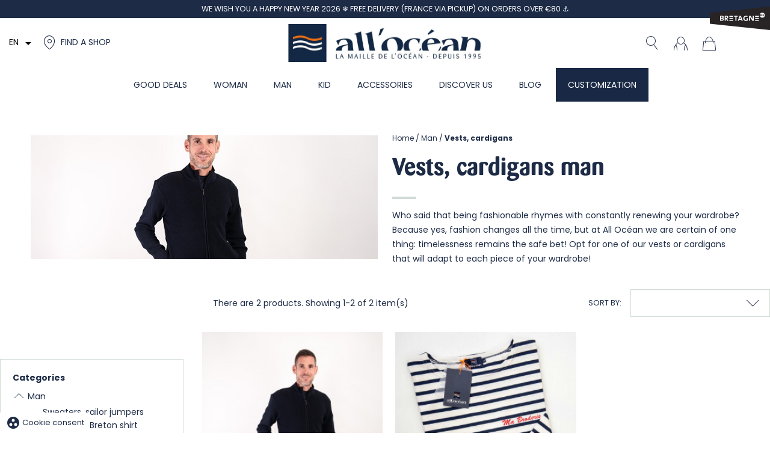

--- FILE ---
content_type: text/html; charset=utf-8
request_url: https://www.all-ocean.com/gb/20-man-vests-cardigans
body_size: 26923
content:
<!doctype html>
<html lang="en-GB">

  <head>
    
      
  <meta charset="utf-8">


  <meta http-equiv="x-ua-compatible" content="ie=edge">


<meta name="cookiesplus-added"><script data-keepinline='true'>let cookiesplusCookieValue=null;if(window.cookiesplus_debug){debugger;}
for(let cookie of document.cookie.split(';')){let[cookieName,value]=cookie.trim().split('=');if(cookieName==='cookiesplus'){cookiesplusCookieValue=decodeURIComponent(value);}}
if(cookiesplusCookieValue===null){console.log('%ccookiesplus cookie doesn\'t exist','background: red; color: white');throw new Error('cookiesplus cookie not found');}
try{cookiesplusCookieValue=JSON.parse(cookiesplusCookieValue);}catch(e){console.error('Failed to parse cookiesplus cookie value',e);throw new Error('Invalid cookiesplus cookie value');}
const defaultConsents={'ad_storage':false,'ad_user_data':false,'ad_personalization':false,'analytics_storage':false,'functionality_storage':false,'personalization_storage':false,'security_storage':false,};Object.keys(defaultConsents).forEach(function(key){window[key]=false;});if(cookiesplusCookieValue&&cookiesplusCookieValue.consents){const cookiesplusConsents=Object.keys(cookiesplusCookieValue.consents).filter(v=>v.startsWith('cookiesplus-finality'));cookiesplusConsents.forEach(function(key){const consent_type=cookiesplusCookieValue.consent_mode?.[key]?.consent_type;if(typeof cookiesplusCookieValue.consents!=='undefined'&&typeof cookiesplusCookieValue.consents[key]!=='undefined'&&cookiesplusCookieValue.consents[key]==='on'&&consent_type){Object.entries(consent_type).forEach(([innerKey,value])=>{if(value){window[innerKey]=true;}});}});}
window.dataLayer=window.dataLayer||[];function gtag(){dataLayer.push(arguments);}
gtag('consent','default',{'ad_storage':'denied','ad_user_data':'denied','ad_personalization':'denied','analytics_storage':'denied','functionality_storage':'denied','personalization_storage':'denied','security_storage':'denied','wait_for_update':500});gtag('consent','update',{'ad_storage':window.ad_storage?'granted':'denied','ad_user_data':window.ad_user_data?'granted':'denied','ad_personalization':window.ad_personalization?'granted':'denied','analytics_storage':window.analytics_storage?'granted':'denied','functionality_storage':window.functionality_storage?'granted':'denied','personalization_storage':window.personalization_storage?'granted':'denied','security_storage':window.security_storage?'granted':'denied',});if(cookiesplusCookieValue.consent_mode){if(cookiesplusCookieValue.consent_mode['url_passthrough']!==undefined){gtag('set','url_passthrough',cookiesplusCookieValue.consent_mode['url_passthrough']);}
if(cookiesplusCookieValue.consent_mode['ads_data_redaction']!==undefined){gtag('set','ads_data_redaction',cookiesplusCookieValue.consent_mode['ads_data_redaction']);}}</script><meta name="format-detection" content="telephone=no">


  <title>Men’s Vests &amp; Cardigans | Stylish &amp; Comfortable Knitwear – All’Océan - All&#039;Océan   </title>
<script data-keepinline="true">
    var ajaxGetProductUrl = '//www.all-ocean.com/gb/module/cdc_googletagmanager/async';
    var ajaxShippingEvent = 1;
    var ajaxPaymentEvent = 1;

/* datalayer */
dataLayer = window.dataLayer || [];
    let cdcDatalayer = {"pageCategory":"category","event":"view_item_list","ecommerce":{"currency":"EUR","items":[{"item_name":"Cardigan Ar Men","item_id":"32902","price":"109","price_tax_exc":"90.83","item_brand":"ALL' OCEAN","item_category":"Man","item_category2":"Vests, cardigans","item_variant":"XL, Marine","item_list_name":"Vests, cardigans","item_list_id":"cat_20","index":1,"quantity":1},{"item_name":"Broderie texte","item_id":"229","price":"15","price_tax_exc":"12.5","item_brand":"BREIZH'COM","item_category":"Woman","item_variant":"Marine, Script","item_list_name":"Vests, cardigans","item_list_id":"cat_20","index":2,"quantity":1}]},"google_tag_params":{"ecomm_pagetype":"category","ecomm_category":"Vests, cardigans"}};
    dataLayer.push(cdcDatalayer);

/* call to GTM Tag */
(function(w,d,s,l,i){w[l]=w[l]||[];w[l].push({'gtm.start':
new Date().getTime(),event:'gtm.js'});var f=d.getElementsByTagName(s)[0],
j=d.createElement(s),dl=l!='dataLayer'?'&l='+l:'';j.async=true;j.src=
'https://www.googletagmanager.com/gtm.js?id='+i+dl;f.parentNode.insertBefore(j,f);
})(window,document,'script','dataLayer','GTM-5T4L5DX');

/* async call to avoid cache system for dynamic data */
dataLayer.push({
  'event': 'datalayer_ready'
});
</script>
  <meta name="description" content="In 100% merino wool, cotton, our navy-inspired men&#039;s cardigans and waistcoats bring warmth to your elegant outfits!  ">
  <meta name="keywords" content="cardigans,cardigan,men&#039;s cardigan,men&#039;s clothing,all&#039;océan,all&#039;océan clothing,cotton,organic cotton,wool,merino wool,marine clothing,marine,men,waistcoats">
        <link rel="canonical" href="https://www.all-ocean.com/gb/20-man-vests-cardigans">
    
                  <link rel="alternate" href="https://www.all-ocean.com/fr/20-gilets-cardigans-homme" hreflang="fr-FR">
                  <link rel="alternate" href="https://www.all-ocean.com/gb/20-man-vests-cardigans" hreflang="en-GB">
        

   

  <meta name="viewport" content="width=device-width, initial-scale=1">



  <link rel="icon" type="image/vnd.microsoft.icon" href="/img/favicon.ico?1700478562">
  <link rel="shortcut icon" type="image/x-icon" href="/img/favicon.ico?1700478562">

   
  <link href="https://fonts.googleapis.com/css?family=Poppins:300,400,700" rel="stylesheet" X-Content-Type-Options: nosniff> 


    <link rel="stylesheet" href="https://cdnjs.cloudflare.com/ajax/libs/material-design-iconic-font/2.2.0/css/material-design-iconic-font.min.css" type="text/css" media="all">
  <link rel="stylesheet" href="https://www.all-ocean.com/themes/allocean/assets/cache/theme-e3a80e1660.css" type="text/css" media="all">




<script
  src="https://code.jquery.com/jquery-3.3.1.min.js"
  integrity="sha256-FgpCb/KJQlLNfOu91ta32o/NMZxltwRo8QtmkMRdAu8="
  crossorigin="anonymous"></script>
  


  

  <script type="text/javascript">
        var ASSearchUrl = "https:\/\/www.all-ocean.com\/gb\/module\/pm_advancedsearch4\/advancedsearch4";
        var AccessDenied = "Access denied: ";
        var C_P_CMS_PAGE = 0;
        var C_P_CONSENT_DOWNLOAD = "https:\/\/www.all-ocean.com\/gb\/module\/cookiesplus\/front";
        var C_P_COOKIE_CONFIG = {"1":{"cookies":[{"name":"apc_popup_session"},{"name":"cookiesplus"},{"name":"PrestaShop-#"}]},"3":{"cookies":[{"name":"collect"},{"name":"r\/collect"},{"name":"_ga"},{"name":"_gat"},{"name":"_ga_#"},{"name":"_gd#"},{"name":"_gid"}]},"4":{"cookies":[{"name":"fr"},{"name":"tr"},{"name":"_fbp"}],"consent_type":{"ad_storage":"true","ad_user_data":"true","ad_personalization":"true"},"firingEvent":""}};
        var C_P_COOKIE_VALUE = "{}";
        var C_P_DATE = "2026-01-24 06:07:49";
        var C_P_DISPLAY_AGAIN = 0;
        var C_P_DOMAIN = ".all-ocean.com";
        var C_P_EXPIRY = 365;
        var C_P_FINALITIES_COUNT = 4;
        var C_P_NOT_AVAILABLE_OUTSIDE_EU = 1;
        var C_P_OVERLAY = "1";
        var C_P_OVERLAY_OPACITY = "0.5";
        var C_P_REFRESH = 0;
        var GrowlAddToCart = "added to cart";
        var PS_COOKIE_SAMESITE = "Lax";
        var PS_COOKIE_SECURE = 1;
        var adtm_activeLink = {"id":20,"type":"category"};
        var adtm_isToggleMode = false;
        var adtm_menuHamburgerSelector = "#menu-icon, .menu-icon";
        var adtm_stickyOnMobile = false;
        var ap5_cartPackProducts = [];
        var ap5_modalErrorTitle = "An error has occurred";
        var as4_orderBySalesAsc = "Sales: Lower first";
        var as4_orderBySalesDesc = "Sales: Highest first";
        var btPixel = {"btnAddToCart":".add-to-cart","btnAddToCartCategory":"a[rel=\"ajax_id_product__PRODUCT_ID_\"].ajax_add_to_cart_button","btnAddToWishlist":"a[id=\"wishlist_button\"]","btnOrder":".btn-primary","btnSub":".pm_subscription_display_product_buttons","tagContent":{"sPixel":"1529237430563526","aDynTags":{"content_type":{"label":"content_type","value":"product"},"content_ids":{"label":"content_ids","value":"['AOGB32902','AOGB229']"},"value":{"label":"value","value":null},"content_name":{"label":"content_name","value":"Vests, cardigans"},"content_category":{"label":"content_category","value":"Man > Vests, cardigans"}},"sCR":"\n","aTrackingType":{"label":"tracking_type","value":"ViewCategory"},"sJsObjName":"oPixelFacebook"},"pixel_id":"1529237430563526","bUseConsent":"0","iConsentConsentLvl":0,"bConsentHtmlElement":"","token":"4addec915cec9a83e0bb18b8ca60fb71","ajaxUrl":"https:\/\/www.all-ocean.com\/gb\/module\/facebookproductad\/ajax","external_id":0,"useAdvancedMatching":false,"advancedMatchingData":false,"eventId":2368,"fbdaSeparator":"v","pixelCurrency":"EUR","comboExport":"0","prefix":"AO","prefixLang":"GB"};
        var pm_crosssellingoncart = false;
        var prestashop = {"cart":{"products":[],"totals":{"total":{"type":"total","label":"Total","amount":0,"value":"\u20ac0.00"},"total_including_tax":{"type":"total","label":"Total (tax incl.)","amount":0,"value":"\u20ac0.00"},"total_excluding_tax":{"type":"total","label":"Total (VAT excl.)","amount":0,"value":"\u20ac0.00"}},"subtotals":{"products":{"type":"products","label":"Subtotal","amount":0,"value":"\u20ac0.00"},"discounts":null,"shipping":{"type":"shipping","label":"Shipping","amount":0,"value":"Free"},"tax":null},"products_count":0,"summary_string":"0 items","vouchers":{"allowed":1,"added":[]},"discounts":[{"id_cart_rule":"1062","id_customer":"0","date_from":"2025-03-06 10:00:00","date_to":"2026-04-06 10:00:00","description":"2\u20ac de remise pour l'achat de 2 chouchous Bulle (QT2)","quantity":"997","quantity_per_user":"10","priority":"1","partial_use":"0","code":"","minimum_amount":"0.00","minimum_amount_tax":"0","minimum_amount_currency":"1","minimum_amount_shipping":"0","country_restriction":"0","carrier_restriction":"0","group_restriction":"1","cart_rule_restriction":"1","product_restriction":"1","shop_restriction":"0","free_shipping":"0","reduction_percent":"0.00","reduction_amount":"2.00","reduction_tax":"1","reduction_currency":"1","reduction_product":"0","reduction_exclude_special":"0","gift_product":"0","gift_product_attribute":"0","highlight":"1","active":"1","date_add":"2025-03-06 10:18:54","date_upd":"2025-10-06 10:43:23","id_lang":"2","name":"OFFRE DUO BULLE","quantity_for_user":10},{"id_cart_rule":"1063","id_customer":"0","date_from":"2025-03-06 10:00:00","date_to":"2026-04-06 10:00:00","description":"5\u20ac de remise pour l'achat d'une marini\u00e8re Crevette et d'un pantalon Corsaire (QT2)","quantity":"995","quantity_per_user":"10","priority":"1","partial_use":"0","code":"","minimum_amount":"0.00","minimum_amount_tax":"0","minimum_amount_currency":"1","minimum_amount_shipping":"0","country_restriction":"0","carrier_restriction":"0","group_restriction":"1","cart_rule_restriction":"1","product_restriction":"1","shop_restriction":"0","free_shipping":"0","reduction_percent":"0.00","reduction_amount":"5.00","reduction_tax":"1","reduction_currency":"1","reduction_product":"0","reduction_exclude_special":"0","gift_product":"0","gift_product_attribute":"0","highlight":"1","active":"1","date_add":"2025-03-06 10:52:23","date_upd":"2025-11-30 17:00:44","id_lang":"2","name":"OFFRE DUO CREVETTE CORSAIRE","quantity_for_user":10},{"id_cart_rule":"1155","id_customer":"0","date_from":"2025-06-17 11:00:00","date_to":"2026-06-30 11:00:00","description":"5\u20ac de remise pour l'achat de 2 marini\u00e8res Crevette (QT6)","quantity":"998","quantity_per_user":"10","priority":"1","partial_use":"0","code":"","minimum_amount":"0.00","minimum_amount_tax":"0","minimum_amount_currency":"1","minimum_amount_shipping":"0","country_restriction":"0","carrier_restriction":"0","group_restriction":"1","cart_rule_restriction":"1","product_restriction":"1","shop_restriction":"0","free_shipping":"0","reduction_percent":"0.00","reduction_amount":"5.00","reduction_tax":"1","reduction_currency":"1","reduction_product":"42","reduction_exclude_special":"0","gift_product":"0","gift_product_attribute":"0","highlight":"1","active":"1","date_add":"2025-06-17 11:40:32","date_upd":"2025-07-07 21:52:53","id_lang":"2","name":"OFFRE DUO CREVETTE_6","quantity_for_user":10},{"id_cart_rule":"1099","id_customer":"0","date_from":"2025-04-25 13:00:00","date_to":"2026-07-05 13:00:00","description":"10\u20ac de remise pour l'achat de 2 shorts WINCH III (QT2)","quantity":"999","quantity_per_user":"5","priority":"1","partial_use":"0","code":"","minimum_amount":"0.00","minimum_amount_tax":"0","minimum_amount_currency":"1","minimum_amount_shipping":"0","country_restriction":"0","carrier_restriction":"0","group_restriction":"1","cart_rule_restriction":"1","product_restriction":"1","shop_restriction":"0","free_shipping":"0","reduction_percent":"0.00","reduction_amount":"10.00","reduction_tax":"1","reduction_currency":"1","reduction_product":"370885","reduction_exclude_special":"0","gift_product":"0","gift_product_attribute":"0","highlight":"1","active":"1","date_add":"2025-04-25 13:53:57","date_upd":"2025-06-17 14:40:53","id_lang":"2","name":"OFFRE DUO WINCH III","quantity_for_user":5},{"id_cart_rule":"1160","id_customer":"0","date_from":"2025-06-17 12:00:00","date_to":"2026-07-31 12:00:00","description":"5\u20ac de remise pour l'achat de 2 marini\u00e8res Crouesty (QT8)","quantity":"999","quantity_per_user":"10","priority":"1","partial_use":"0","code":"","minimum_amount":"0.00","minimum_amount_tax":"0","minimum_amount_currency":"1","minimum_amount_shipping":"0","country_restriction":"0","carrier_restriction":"0","group_restriction":"1","cart_rule_restriction":"1","product_restriction":"1","shop_restriction":"0","free_shipping":"0","reduction_percent":"0.00","reduction_amount":"5.00","reduction_tax":"1","reduction_currency":"1","reduction_product":"30","reduction_exclude_special":"0","gift_product":"0","gift_product_attribute":"0","highlight":"1","active":"1","date_add":"2025-06-17 12:16:10","date_upd":"2025-06-17 15:12:17","id_lang":"2","name":"OFFRE DUO CROUESTY","quantity_for_user":10},{"id_cart_rule":"1165","id_customer":"0","date_from":"2025-06-17 12:00:00","date_to":"2026-07-31 12:00:00","description":"5\u20ac de remise pour l'achat de 2 marini\u00e8res Bosco (QT10)","quantity":"999","quantity_per_user":"10","priority":"1","partial_use":"0","code":"","minimum_amount":"0.00","minimum_amount_tax":"0","minimum_amount_currency":"1","minimum_amount_shipping":"0","country_restriction":"0","carrier_restriction":"0","group_restriction":"1","cart_rule_restriction":"1","product_restriction":"1","shop_restriction":"0","free_shipping":"0","reduction_percent":"0.00","reduction_amount":"5.00","reduction_tax":"1","reduction_currency":"1","reduction_product":"31","reduction_exclude_special":"0","gift_product":"0","gift_product_attribute":"0","highlight":"1","active":"1","date_add":"2025-06-17 12:24:40","date_upd":"2025-07-21 14:33:42","id_lang":"2","name":"OFFRE DUO BOSCO","quantity_for_user":10},{"id_cart_rule":"1166","id_customer":"0","date_from":"2025-06-17 12:00:00","date_to":"2026-07-31 12:00:00","description":"2\u20ac de remise pour l'achat de 2 chouchous Bulle (QT4)","quantity":"998","quantity_per_user":"10","priority":"1","partial_use":"0","code":"","minimum_amount":"0.00","minimum_amount_tax":"0","minimum_amount_currency":"1","minimum_amount_shipping":"0","country_restriction":"0","carrier_restriction":"0","group_restriction":"1","cart_rule_restriction":"1","product_restriction":"1","shop_restriction":"0","free_shipping":"0","reduction_percent":"0.00","reduction_amount":"2.00","reduction_tax":"1","reduction_currency":"1","reduction_product":"152","reduction_exclude_special":"0","gift_product":"0","gift_product_attribute":"0","highlight":"1","active":"1","date_add":"2025-06-17 12:27:03","date_upd":"2025-10-06 10:43:23","id_lang":"2","name":"OFFRE DUO BULLE","quantity_for_user":10},{"id_cart_rule":"1173","id_customer":"0","date_from":"2025-06-17 14:00:00","date_to":"2026-07-31 14:00:00","description":"Promotion sur les pantalons Artimon & les shorts Winch : 1 achet\u00e9, le 2e \u00e0 -30% (QT6)","quantity":"999","quantity_per_user":"10","priority":"1","partial_use":"0","code":"","minimum_amount":"0.00","minimum_amount_tax":"0","minimum_amount_currency":"1","minimum_amount_shipping":"0","country_restriction":"0","carrier_restriction":"0","group_restriction":"1","cart_rule_restriction":"1","product_restriction":"1","shop_restriction":"0","free_shipping":"0","reduction_percent":"30.00","reduction_amount":"0.00","reduction_tax":"0","reduction_currency":"1","reduction_product":"-1","reduction_exclude_special":"0","gift_product":"0","gift_product_attribute":"0","highlight":"1","active":"1","date_add":"2025-06-17 14:48:50","date_upd":"2025-06-17 14:48:50","id_lang":"2","name":"OFFREDUO_ARTIMON&WINCH","quantity_for_user":10},{"id_cart_rule":"1161","id_customer":"0","date_from":"2025-06-17 12:00:00","date_to":"2026-08-30 12:00:00","description":"5\u20ac de remise pour l'achat de 2 marini\u00e8res Crouesty (QT10)","quantity":"999","quantity_per_user":"10","priority":"1","partial_use":"0","code":"","minimum_amount":"0.00","minimum_amount_tax":"0","minimum_amount_currency":"1","minimum_amount_shipping":"0","country_restriction":"0","carrier_restriction":"0","group_restriction":"1","cart_rule_restriction":"1","product_restriction":"1","shop_restriction":"0","free_shipping":"0","reduction_percent":"0.00","reduction_amount":"5.00","reduction_tax":"1","reduction_currency":"1","reduction_product":"30","reduction_exclude_special":"0","gift_product":"0","gift_product_attribute":"0","highlight":"1","active":"1","date_add":"2025-06-17 12:18:13","date_upd":"2025-06-17 15:12:11","id_lang":"2","name":"OFFRE DUO CROUESTY","quantity_for_user":10},{"id_cart_rule":"1163","id_customer":"0","date_from":"2025-06-17 12:00:00","date_to":"2026-08-31 12:00:00","description":"5\u20ac de remise pour l'achat de 2 marini\u00e8res Bosco (QT6)","quantity":"998","quantity_per_user":"10","priority":"1","partial_use":"0","code":"","minimum_amount":"0.00","minimum_amount_tax":"0","minimum_amount_currency":"1","minimum_amount_shipping":"0","country_restriction":"0","carrier_restriction":"0","group_restriction":"1","cart_rule_restriction":"1","product_restriction":"1","shop_restriction":"0","free_shipping":"0","reduction_percent":"0.00","reduction_amount":"5.00","reduction_tax":"1","reduction_currency":"1","reduction_product":"31","reduction_exclude_special":"0","gift_product":"0","gift_product_attribute":"0","highlight":"1","active":"1","date_add":"2025-06-17 12:21:51","date_upd":"2025-07-16 11:07:32","id_lang":"2","name":"OFFRE DUO BOSCO","quantity_for_user":10},{"id_cart_rule":"1164","id_customer":"0","date_from":"2025-06-17 12:00:00","date_to":"2026-08-31 12:00:00","description":"5\u20ac de remise pour l'achat de 2 marini\u00e8res Bosco (QT8)","quantity":"998","quantity_per_user":"10","priority":"1","partial_use":"0","code":"","minimum_amount":"0.00","minimum_amount_tax":"0","minimum_amount_currency":"1","minimum_amount_shipping":"0","country_restriction":"0","carrier_restriction":"0","group_restriction":"1","cart_rule_restriction":"1","product_restriction":"1","shop_restriction":"0","free_shipping":"0","reduction_percent":"0.00","reduction_amount":"5.00","reduction_tax":"1","reduction_currency":"1","reduction_product":"31","reduction_exclude_special":"0","gift_product":"0","gift_product_attribute":"0","highlight":"1","active":"1","date_add":"2025-06-17 12:23:08","date_upd":"2025-07-16 11:07:32","id_lang":"2","name":"OFFRE DUO BOSCO","quantity_for_user":10},{"id_cart_rule":"1167","id_customer":"0","date_from":"2025-06-17 12:00:00","date_to":"2026-08-31 12:00:00","description":"2\u20ac de remise pour l'achat de 2 chouchous Bulle (QT6)","quantity":"999","quantity_per_user":"10","priority":"1","partial_use":"0","code":"","minimum_amount":"0.00","minimum_amount_tax":"0","minimum_amount_currency":"1","minimum_amount_shipping":"0","country_restriction":"0","carrier_restriction":"0","group_restriction":"1","cart_rule_restriction":"1","product_restriction":"1","shop_restriction":"0","free_shipping":"0","reduction_percent":"0.00","reduction_amount":"2.00","reduction_tax":"1","reduction_currency":"1","reduction_product":"152","reduction_exclude_special":"0","gift_product":"0","gift_product_attribute":"0","highlight":"1","active":"1","date_add":"2025-06-17 12:28:35","date_upd":"2025-06-17 15:00:02","id_lang":"2","name":"OFFRE DUO BULLE","quantity_for_user":10},{"id_cart_rule":"1169","id_customer":"0","date_from":"2025-06-17 12:00:00","date_to":"2026-08-31 12:00:00","description":"2\u20ac de remise pour l'achat de 2 chouchous Bulle (QT10)","quantity":"999","quantity_per_user":"10","priority":"1","partial_use":"0","code":"","minimum_amount":"0.00","minimum_amount_tax":"0","minimum_amount_currency":"1","minimum_amount_shipping":"0","country_restriction":"0","carrier_restriction":"0","group_restriction":"1","cart_rule_restriction":"1","product_restriction":"1","shop_restriction":"0","free_shipping":"0","reduction_percent":"0.00","reduction_amount":"2.00","reduction_tax":"1","reduction_currency":"1","reduction_product":"152","reduction_exclude_special":"0","gift_product":"0","gift_product_attribute":"0","highlight":"1","active":"1","date_add":"2025-06-17 12:44:34","date_upd":"2025-06-17 15:14:15","id_lang":"2","name":"OFFRE DUO BULLE","quantity_for_user":10},{"id_cart_rule":"1154","id_customer":"0","date_from":"2025-06-17 11:00:00","date_to":"2026-09-30 11:00:00","description":"5\u20ac de remise pour l'achat de 4 marini\u00e8res Crevette (QT4)","quantity":"998","quantity_per_user":"10","priority":"1","partial_use":"0","code":"","minimum_amount":"0.00","minimum_amount_tax":"0","minimum_amount_currency":"1","minimum_amount_shipping":"0","country_restriction":"0","carrier_restriction":"0","group_restriction":"1","cart_rule_restriction":"1","product_restriction":"1","shop_restriction":"0","free_shipping":"0","reduction_percent":"0.00","reduction_amount":"5.00","reduction_tax":"1","reduction_currency":"1","reduction_product":"42","reduction_exclude_special":"0","gift_product":"0","gift_product_attribute":"0","highlight":"1","active":"1","date_add":"2025-06-17 11:12:28","date_upd":"2025-07-07 21:52:53","id_lang":"2","name":"OFFRE DUO CREVETTE_4","quantity_for_user":10},{"id_cart_rule":"1156","id_customer":"0","date_from":"2025-06-17 11:00:00","date_to":"2026-09-30 11:00:00","description":"5\u20ac de remise pour l'achat de 2 marini\u00e8res Crevette (QT8)","quantity":"999","quantity_per_user":"10","priority":"1","partial_use":"0","code":"","minimum_amount":"0.00","minimum_amount_tax":"0","minimum_amount_currency":"1","minimum_amount_shipping":"0","country_restriction":"0","carrier_restriction":"0","group_restriction":"1","cart_rule_restriction":"1","product_restriction":"1","shop_restriction":"0","free_shipping":"0","reduction_percent":"0.00","reduction_amount":"5.00","reduction_tax":"1","reduction_currency":"1","reduction_product":"42","reduction_exclude_special":"0","gift_product":"0","gift_product_attribute":"0","highlight":"1","active":"1","date_add":"2025-06-17 11:42:08","date_upd":"2025-06-17 15:13:02","id_lang":"2","name":"OFFRE DUO CREVETTE_8","quantity_for_user":10},{"id_cart_rule":"1157","id_customer":"0","date_from":"2025-06-17 11:00:00","date_to":"2026-09-30 11:00:00","description":"5\u20ac de remise pour l'achat de 2 marini\u00e8res Crevette (QT10)","quantity":"9999","quantity_per_user":"10","priority":"1","partial_use":"0","code":"","minimum_amount":"0.00","minimum_amount_tax":"0","minimum_amount_currency":"1","minimum_amount_shipping":"0","country_restriction":"0","carrier_restriction":"0","group_restriction":"1","cart_rule_restriction":"1","product_restriction":"1","shop_restriction":"0","free_shipping":"0","reduction_percent":"0.00","reduction_amount":"5.00","reduction_tax":"1","reduction_currency":"1","reduction_product":"42","reduction_exclude_special":"0","gift_product":"0","gift_product_attribute":"0","highlight":"1","active":"1","date_add":"2025-06-17 11:43:53","date_upd":"2025-06-17 15:12:45","id_lang":"2","name":"OFFRE DUO CREVETTE_10","quantity_for_user":10},{"id_cart_rule":"1158","id_customer":"0","date_from":"2025-06-17 12:00:00","date_to":"2026-09-30 12:00:00","description":"5\u20ac de remise pour l'achat de 2 marini\u00e8res Crouesty (QT4)","quantity":"999","quantity_per_user":"10","priority":"1","partial_use":"0","code":"","minimum_amount":"0.00","minimum_amount_tax":"0","minimum_amount_currency":"1","minimum_amount_shipping":"0","country_restriction":"0","carrier_restriction":"0","group_restriction":"1","cart_rule_restriction":"1","product_restriction":"1","shop_restriction":"0","free_shipping":"0","reduction_percent":"0.00","reduction_amount":"5.00","reduction_tax":"1","reduction_currency":"1","reduction_product":"30","reduction_exclude_special":"0","gift_product":"0","gift_product_attribute":"0","highlight":"1","active":"1","date_add":"2025-06-17 12:13:05","date_upd":"2025-06-17 15:12:28","id_lang":"2","name":"OFFRE DUO CROUESTY","quantity_for_user":10},{"id_cart_rule":"1162","id_customer":"0","date_from":"2025-06-17 12:00:00","date_to":"2026-09-30 12:00:00","description":"5\u20ac de remise pour l'achat de 2 marini\u00e8res Bosco (QT4)","quantity":"998","quantity_per_user":"10","priority":"1","partial_use":"0","code":"","minimum_amount":"0.00","minimum_amount_tax":"0","minimum_amount_currency":"1","minimum_amount_shipping":"0","country_restriction":"0","carrier_restriction":"0","group_restriction":"1","cart_rule_restriction":"1","product_restriction":"1","shop_restriction":"0","free_shipping":"0","reduction_percent":"0.00","reduction_amount":"5.00","reduction_tax":"1","reduction_currency":"1","reduction_product":"31","reduction_exclude_special":"0","gift_product":"0","gift_product_attribute":"0","highlight":"1","active":"1","date_add":"2025-06-17 12:20:21","date_upd":"2025-07-16 11:07:32","id_lang":"2","name":"OFFRE DUO BOSCO","quantity_for_user":10},{"id_cart_rule":"1168","id_customer":"0","date_from":"2025-06-17 12:00:00","date_to":"2026-09-30 12:00:00","description":"2\u20ac de remise pour l'achat de 2 chouchous Bulle (QT8)","quantity":"999","quantity_per_user":"10","priority":"1","partial_use":"0","code":"","minimum_amount":"0.00","minimum_amount_tax":"0","minimum_amount_currency":"1","minimum_amount_shipping":"0","country_restriction":"0","carrier_restriction":"0","group_restriction":"1","cart_rule_restriction":"1","product_restriction":"1","shop_restriction":"0","free_shipping":"0","reduction_percent":"0.00","reduction_amount":"2.00","reduction_tax":"1","reduction_currency":"1","reduction_product":"152","reduction_exclude_special":"0","gift_product":"0","gift_product_attribute":"0","highlight":"1","active":"1","date_add":"2025-06-17 12:29:39","date_upd":"2025-06-17 15:11:15","id_lang":"2","name":"OFFRE DUO BULLE","quantity_for_user":10},{"id_cart_rule":"1170","id_customer":"0","date_from":"2025-06-17 12:00:00","date_to":"2026-09-30 12:00:00","description":"5\u20ac de remise pour l'achat d'une marini\u00e8re Crevette et d'un pantalon Corsaire (QT4)","quantity":"998","quantity_per_user":"10","priority":"1","partial_use":"0","code":"","minimum_amount":"0.00","minimum_amount_tax":"0","minimum_amount_currency":"1","minimum_amount_shipping":"0","country_restriction":"0","carrier_restriction":"0","group_restriction":"1","cart_rule_restriction":"1","product_restriction":"1","shop_restriction":"0","free_shipping":"0","reduction_percent":"0.00","reduction_amount":"5.00","reduction_tax":"1","reduction_currency":"1","reduction_product":"0","reduction_exclude_special":"0","gift_product":"0","gift_product_attribute":"0","highlight":"1","active":"1","date_add":"2025-06-17 12:47:51","date_upd":"2025-08-12 16:59:43","id_lang":"2","name":"OFFRE DUO CREVETTE CORSAIRE","quantity_for_user":10},{"id_cart_rule":"1159","id_customer":"0","date_from":"2025-06-17 12:00:00","date_to":"2026-11-30 12:00:00","description":"5\u20ac de remise pour l'achat de 2 marini\u00e8res Crouesty (QT6)","quantity":"999","quantity_per_user":"10","priority":"1","partial_use":"0","code":"","minimum_amount":"0.00","minimum_amount_tax":"1","minimum_amount_currency":"1","minimum_amount_shipping":"0","country_restriction":"0","carrier_restriction":"0","group_restriction":"1","cart_rule_restriction":"1","product_restriction":"1","shop_restriction":"0","free_shipping":"0","reduction_percent":"0.00","reduction_amount":"5.00","reduction_tax":"1","reduction_currency":"1","reduction_product":"30","reduction_exclude_special":"0","gift_product":"0","gift_product_attribute":"0","highlight":"1","active":"1","date_add":"2025-06-17 12:14:35","date_upd":"2025-06-17 15:12:22","id_lang":"2","name":"OFFRE DUO CROUESTY","quantity_for_user":10},{"id_cart_rule":"1172","id_customer":"0","date_from":"2025-06-17 14:00:00","date_to":"2026-11-30 14:00:00","description":"Promotion sur les pantalons Artimon & les shorts Winch : 1 achet\u00e9, le 2e \u00e0 -20% (QT4)","quantity":"999","quantity_per_user":"10","priority":"1","partial_use":"0","code":"","minimum_amount":"0.00","minimum_amount_tax":"0","minimum_amount_currency":"1","minimum_amount_shipping":"0","country_restriction":"0","carrier_restriction":"0","group_restriction":"1","cart_rule_restriction":"1","product_restriction":"1","shop_restriction":"0","free_shipping":"0","reduction_percent":"30.00","reduction_amount":"0.00","reduction_tax":"0","reduction_currency":"1","reduction_product":"-1","reduction_exclude_special":"0","gift_product":"0","gift_product_attribute":"0","highlight":"1","active":"1","date_add":"2025-06-17 14:44:17","date_upd":"2025-06-17 14:44:17","id_lang":"2","name":"OFFREDUO_ARTIMON&WINCH","quantity_for_user":10}],"minimalPurchase":0,"minimalPurchaseRequired":""},"currency":{"name":"Euro","iso_code":"EUR","iso_code_num":"978","sign":"\u20ac"},"customer":{"lastname":null,"firstname":null,"email":null,"birthday":null,"newsletter":null,"newsletter_date_add":null,"optin":null,"website":null,"company":null,"siret":null,"ape":null,"is_logged":false,"gender":{"type":null,"name":null},"addresses":[]},"language":{"name":"EN","iso_code":"gb","locale":"en-GB","language_code":"en-GB","is_rtl":"0","date_format_lite":"Y-m-d","date_format_full":"Y-m-d H:i:s","id":2},"page":{"title":"","canonical":"https:\/\/www.all-ocean.com\/gb\/20-man-vests-cardigans","meta":{"title":"Men\u2019s Vests & Cardigans | Stylish & Comfortable Knitwear \u2013 All\u2019Oc\u00e9an","description":"In 100% merino wool, cotton, our navy-inspired men's cardigans and waistcoats bring warmth to your elegant outfits!","keywords":"cardigans,cardigan,men's cardigan,men's clothing,all'oc\u00e9an,all'oc\u00e9an clothing,cotton,organic cotton,wool,merino wool,marine clothing,marine,men,waistcoats","robots":"index"},"page_name":"category","body_classes":{"lang-gb":true,"lang-rtl":false,"country-FR":true,"currency-EUR":true,"layout-left-column":true,"page-category":true,"tax-display-enabled":true,"category-id-20":true,"category-Vests, cardigans":true,"category-id-parent-15":true,"category-depth-level-3":true},"admin_notifications":[]},"logout_url_b2w":"https:\/\/www.all-ocean.com\/gb\/?mylogout=","shop":{"name":"All'Oc\u00e9an","logo":"\/img\/allocean-logo-1700478562.jpg","stores_icon":"\/img\/logo_stores.png","favicon":"\/img\/favicon.ico"},"urls":{"base_url":"https:\/\/www.all-ocean.com\/","current_url":"https:\/\/www.all-ocean.com\/gb\/20-man-vests-cardigans","shop_domain_url":"https:\/\/www.all-ocean.com","img_ps_url":"https:\/\/www.all-ocean.com\/img\/","img_cat_url":"https:\/\/www.all-ocean.com\/img\/c\/","img_lang_url":"https:\/\/www.all-ocean.com\/img\/l\/","img_prod_url":"https:\/\/www.all-ocean.com\/img\/p\/","img_manu_url":"https:\/\/www.all-ocean.com\/img\/m\/","img_sup_url":"https:\/\/www.all-ocean.com\/img\/su\/","img_ship_url":"https:\/\/www.all-ocean.com\/img\/s\/","img_store_url":"https:\/\/www.all-ocean.com\/img\/st\/","img_col_url":"https:\/\/www.all-ocean.com\/img\/co\/","img_url":"https:\/\/www.all-ocean.com\/themes\/allocean\/assets\/img\/","css_url":"https:\/\/www.all-ocean.com\/themes\/allocean\/assets\/css\/","js_url":"https:\/\/www.all-ocean.com\/themes\/allocean\/assets\/js\/","pic_url":"https:\/\/www.all-ocean.com\/upload\/","pages":{"address":"https:\/\/www.all-ocean.com\/gb\/address","addresses":"https:\/\/www.all-ocean.com\/gb\/addresses","authentication":"https:\/\/www.all-ocean.com\/gb\/login","cart":"https:\/\/www.all-ocean.com\/gb\/cart","category":"https:\/\/www.all-ocean.com\/gb\/index.php?controller=category","cms":"https:\/\/www.all-ocean.com\/gb\/index.php?controller=cms","contact":"https:\/\/www.all-ocean.com\/gb\/contact-us","discount":"https:\/\/www.all-ocean.com\/gb\/discount","guest_tracking":"https:\/\/www.all-ocean.com\/gb\/guest-tracking","history":"https:\/\/www.all-ocean.com\/gb\/order-history","identity":"https:\/\/www.all-ocean.com\/gb\/identity","index":"https:\/\/www.all-ocean.com\/gb\/","my_account":"https:\/\/www.all-ocean.com\/gb\/my-account","order_confirmation":"https:\/\/www.all-ocean.com\/gb\/order-confirmation","order_detail":"https:\/\/www.all-ocean.com\/gb\/index.php?controller=order-detail","order_follow":"https:\/\/www.all-ocean.com\/gb\/order-follow","order":"https:\/\/www.all-ocean.com\/gb\/order","order_return":"https:\/\/www.all-ocean.com\/gb\/index.php?controller=order-return","order_slip":"https:\/\/www.all-ocean.com\/gb\/credit-slip","pagenotfound":"https:\/\/www.all-ocean.com\/gb\/page-not-found","password":"https:\/\/www.all-ocean.com\/gb\/password-recovery","pdf_invoice":"https:\/\/www.all-ocean.com\/gb\/index.php?controller=pdf-invoice","pdf_order_return":"https:\/\/www.all-ocean.com\/gb\/index.php?controller=pdf-order-return","pdf_order_slip":"https:\/\/www.all-ocean.com\/gb\/index.php?controller=pdf-order-slip","prices_drop":"https:\/\/www.all-ocean.com\/gb\/prices-drop","product":"https:\/\/www.all-ocean.com\/gb\/index.php?controller=product","search":"https:\/\/www.all-ocean.com\/gb\/search","sitemap":"https:\/\/www.all-ocean.com\/gb\/Sitemap","stores":"https:\/\/www.all-ocean.com\/gb\/stores","supplier":"https:\/\/www.all-ocean.com\/gb\/supplier","register":"https:\/\/www.all-ocean.com\/gb\/login?create_account=1","order_login":"https:\/\/www.all-ocean.com\/gb\/order?login=1"},"alternative_langs":{"fr-FR":"https:\/\/www.all-ocean.com\/fr\/20-gilets-cardigans-homme","en-GB":"https:\/\/www.all-ocean.com\/gb\/20-man-vests-cardigans"},"theme_assets":"\/themes\/allocean\/assets\/","actions":{"logout":"https:\/\/www.all-ocean.com\/gb\/?mylogout="},"no_picture_image":{"bySize":{"small_default":{"url":"https:\/\/www.all-ocean.com\/img\/p\/gb-default-small_default.jpg","width":100,"height":100},"cart_default":{"url":"https:\/\/www.all-ocean.com\/img\/p\/gb-default-cart_default.jpg","width":200,"height":200},"home_default":{"url":"https:\/\/www.all-ocean.com\/img\/p\/gb-default-home_default.jpg","width":275,"height":275},"medium_default":{"url":"https:\/\/www.all-ocean.com\/img\/p\/gb-default-medium_default.jpg","width":600,"height":600},"large_default":{"url":"https:\/\/www.all-ocean.com\/img\/p\/gb-default-large_default.jpg","width":1200,"height":1200}},"small":{"url":"https:\/\/www.all-ocean.com\/img\/p\/gb-default-small_default.jpg","width":100,"height":100},"medium":{"url":"https:\/\/www.all-ocean.com\/img\/p\/gb-default-home_default.jpg","width":275,"height":275},"large":{"url":"https:\/\/www.all-ocean.com\/img\/p\/gb-default-large_default.jpg","width":1200,"height":1200},"legend":""}},"configuration":{"display_taxes_label":true,"is_catalog":false,"show_prices":true,"opt_in":{"partner":false},"quantity_discount":{"type":"discount","label":"Discount"},"voucher_enabled":1,"return_enabled":1},"field_required":[],"breadcrumb":{"links":[{"title":"Home","url":"https:\/\/www.all-ocean.com\/gb\/"},{"title":"Man","url":"https:\/\/www.all-ocean.com\/gb\/15-men-s-sailor-clothing-collection"},{"title":"Vests, cardigans","url":"https:\/\/www.all-ocean.com\/gb\/20-man-vests-cardigans"}],"count":3},"link":{"protocol_link":"https:\/\/","protocol_content":"https:\/\/"},"time":1769231269,"static_token":"4addec915cec9a83e0bb18b8ca60fb71","token":"3aafc704d152db7b87a9f99a1fc5df55"};
        var psemailsubscription_subscription = "https:\/\/www.all-ocean.com\/gb\/module\/ps_emailsubscription\/subscription";
        var psr_icon_color = "#F19D76";
      </script>


<!--


-->





  <script>
            var adcms_statuses = {};
                adcms_statuses[1] = "general page error";
                adcms_statuses[2] = "restriction error";
                adcms_statuses[3] = "page link error ";
                adcms_statuses[4] = "page settings error";
        </script><script type="text/javascript">
	//Common vars
    var apc_link = "https://www.all-ocean.com/gb/module/advancedpopupcreator/popup";
    var apc_token = "4addec915cec9a83e0bb18b8ca60fb71";
    var apc_data = '&token=' + apc_token + '&responsiveWidth=' + window.innerWidth + '&url=' + encodeURIComponent(window.location.href) + '&referrer=' + encodeURIComponent(document.referrer);
</script>
<script type="text/javascript">
            var formmakerPath = "https://www.all-ocean.com/gb/forms/upload";
            var titleFileUploadFM = "No file selected";
            var titleChooseFileFM = "Choose file";</script>

<script defer charset="utf-8" src="https://widgets.rr.skeepers.io/product/17fc3938-ee62-7d34-49a8-46e4f100bb29/1ec5abdc-d458-4e57-84fb-8744a554d318.js"></script>


    <style>

        .seosa_label_hint_1 {

            display: none;

            position: absolute;

            background: #000000;

            color: white;

            border-radius: 3px;

            
                top: 0;

          
                left: -10px;

                margin-left: -150px;

        
            
            z-index: 1000;

            opacity: 1;

            width: 150px;

            padding: 5px;

        }

        .seosa_label_hint_1:after {

            border-bottom: solid transparent 7px;

            border-top: solid transparent 7px;

        
            border-left: solid #000000 10px;

          
          top: 10%;

            content: " ";

            height: 0;

        
            left: 100%;

          
            position: absolute;

            width: 0;

        }

    </style>


    <style>

        .seosa_label_hint_2 {

            display: none;

            position: absolute;

            background: #000000;

            color: white;

            border-radius: 3px;

            
                top: 80px;

            
            z-index: 1000;

            opacity: 1;

            width: 150px;

            padding: 5px;

        }

        .seosa_label_hint_2:after {

            border-bottom: solid transparent 7px;

            border-top: solid transparent 7px;

        
          top: 10%;

            content: " ";

            height: 0;

        
            position: absolute;

            width: 0;

        }

    </style>


    <style>

        .seosa_label_hint_3 {

            display: none;

            position: absolute;

            background: #000000;

            color: white;

            border-radius: 3px;

            
                top: 0;

          
                left: -10px;

                margin-left: -150px;

        
            
            z-index: 1000;

            opacity: 1;

            width: 150px;

            padding: 5px;

        }

        .seosa_label_hint_3:after {

            border-bottom: solid transparent 7px;

            border-top: solid transparent 7px;

        
            border-left: solid #000000 10px;

          
          top: 10%;

            content: " ";

            height: 0;

        
            left: 100%;

          
            position: absolute;

            width: 0;

        }

    </style>


    <style>

        .seosa_label_hint_4 {

            display: none;

            position: absolute;

            background: #000000;

            color: white;

            border-radius: 3px;

            
                top: 0;

          
                left: -10px;

                margin-left: -150px;

        
            
            z-index: 1000;

            opacity: 1;

            width: 150px;

            padding: 5px;

        }

        .seosa_label_hint_4:after {

            border-bottom: solid transparent 7px;

            border-top: solid transparent 7px;

        
            border-left: solid #000000 10px;

          
          top: 10%;

            content: " ";

            height: 0;

        
            left: 100%;

          
            position: absolute;

            width: 0;

        }

    </style>


    <style>

        .seosa_label_hint_5 {

            display: none;

            position: absolute;

            background: #000000;

            color: white;

            border-radius: 3px;

            
                top: 0;

          
                left: -10px;

                margin-left: -150px;

        
            
            z-index: 1000;

            opacity: 1;

            width: 150px;

            padding: 5px;

        }

        .seosa_label_hint_5:after {

            border-bottom: solid transparent 7px;

            border-top: solid transparent 7px;

        
            border-left: solid #000000 10px;

          
          top: 10%;

            content: " ";

            height: 0;

        
            left: 100%;

          
            position: absolute;

            width: 0;

        }

    </style>


    <style>

        .seosa_label_hint_6 {

            display: none;

            position: absolute;

            background: #000000;

            color: white;

            border-radius: 3px;

            
                top: 0;

          
                left: -10px;

                margin-left: -150px;

        
            
            z-index: 1000;

            opacity: 1;

            width: 150px;

            padding: 5px;

        }

        .seosa_label_hint_6:after {

            border-bottom: solid transparent 7px;

            border-top: solid transparent 7px;

        
            border-left: solid #000000 10px;

          
          top: 10%;

            content: " ";

            height: 0;

        
            left: 100%;

          
            position: absolute;

            width: 0;

        }

    </style>


    <style>

        .seosa_label_hint_7 {

            display: none;

            position: absolute;

            background: #000000;

            color: white;

            border-radius: 3px;

            
                top: 0;

          
                left: -10px;

                margin-left: -150px;

        
            
            z-index: 1000;

            opacity: 1;

            width: 150px;

            padding: 5px;

        }

        .seosa_label_hint_7:after {

            border-bottom: solid transparent 7px;

            border-top: solid transparent 7px;

        
            border-left: solid #000000 10px;

          
          top: 10%;

            content: " ";

            height: 0;

        
            left: 100%;

          
            position: absolute;

            width: 0;

        }

    </style>


    <style>

        .seosa_label_hint_8 {

            display: none;

            position: absolute;

            background: #000000;

            color: white;

            border-radius: 3px;

            
                top: 0;

          
                left: -10px;

                margin-left: -150px;

        
            
            z-index: 1000;

            opacity: 1;

            width: 150px;

            padding: 5px;

        }

        .seosa_label_hint_8:after {

            border-bottom: solid transparent 7px;

            border-top: solid transparent 7px;

        
            border-left: solid #000000 10px;

          
          top: 10%;

            content: " ";

            height: 0;

        
            left: 100%;

          
            position: absolute;

            width: 0;

        }

    </style>


    <style>

        .seosa_label_hint_9 {

            display: none;

            position: absolute;

            background: #000000;

            color: white;

            border-radius: 3px;

            
                top: 0;

          
                left: -10px;

                margin-left: -150px;

        
            
            z-index: 1000;

            opacity: 1;

            width: 150px;

            padding: 5px;

        }

        .seosa_label_hint_9:after {

            border-bottom: solid transparent 7px;

            border-top: solid transparent 7px;

        
            border-left: solid #000000 10px;

          
          top: 10%;

            content: " ";

            height: 0;

        
            left: 100%;

          
            position: absolute;

            width: 0;

        }

    </style>


    <style>

        .seosa_label_hint_10 {

            display: none;

            position: absolute;

            background: #000000;

            color: white;

            border-radius: 3px;

            
                top: 0;

          
                right: -10px;

                margin-right: -150px;

        
            
            z-index: 1000;

            opacity: 1;

            width: 150px;

            padding: 5px;

        }

        .seosa_label_hint_10:after {

            border-bottom: solid transparent 7px;

            border-top: solid transparent 7px;

        
            border-right: solid #000000 10px;

          
          top: 10%;

            content: " ";

            height: 0;

        
            right: 100%;

          
            position: absolute;

            width: 0;

        }

    </style>


    <style>

        .seosa_label_hint_11 {

            display: none;

            position: absolute;

            background: #000000;

            color: white;

            border-radius: 3px;

            
                top: 0;

          
                left: -10px;

                margin-left: -150px;

        
            
            z-index: 1000;

            opacity: 1;

            width: 150px;

            padding: 5px;

        }

        .seosa_label_hint_11:after {

            border-bottom: solid transparent 7px;

            border-top: solid transparent 7px;

        
            border-left: solid #000000 10px;

          
          top: 10%;

            content: " ";

            height: 0;

        
            left: 100%;

          
            position: absolute;

            width: 0;

        }

    </style>


    <style>

        .seosa_label_hint_17 {

            display: none;

            position: absolute;

            background: #000000;

            color: white;

            border-radius: 3px;

            
                top: 80px;

            
            z-index: 1000;

            opacity: 1;

            width: 150px;

            padding: 5px;

        }

        .seosa_label_hint_17:after {

            border-bottom: solid transparent 7px;

            border-top: solid transparent 7px;

        
          top: 10%;

            content: " ";

            height: 0;

        
            position: absolute;

            width: 0;

        }

    </style>


    <style>

        .seosa_label_hint_18 {

            display: none;

            position: absolute;

            background: #000000;

            color: white;

            border-radius: 3px;

            
                top: 0;

          
                right: -10px;

                margin-right: -150px;

        
            
            z-index: 1000;

            opacity: 1;

            width: 150px;

            padding: 5px;

        }

        .seosa_label_hint_18:after {

            border-bottom: solid transparent 7px;

            border-top: solid transparent 7px;

        
            border-right: solid #000000 10px;

          
          top: 10%;

            content: " ";

            height: 0;

        
            right: 100%;

          
            position: absolute;

            width: 0;

        }

    </style>


    <style>

        .seosa_label_hint_19 {

            display: none;

            position: absolute;

            background: #000000;

            color: #1b2c46;

            border-radius: 3px;

            
                bottom: 80px;

            
            z-index: 1000;

            opacity: 1;

            width: 150px;

            padding: 5px;

        }

        .seosa_label_hint_19:after {

            border-bottom: solid transparent 7px;

            border-top: solid transparent 7px;

        
          top: 10%;

            content: " ";

            height: 0;

        
            position: absolute;

            width: 0;

        }

    </style>


    <style>

        .seosa_label_hint_24 {

            display: none;

            position: absolute;

            background: #ffffff;

            color: white;

            border-radius: 3px;

            
                top: 0;

          
                left: -10px;

                margin-left: -150px;

        
            
            z-index: 1000;

            opacity: 1;

            width: 150px;

            padding: 5px;

        }

        .seosa_label_hint_24:after {

            border-bottom: solid transparent 7px;

            border-top: solid transparent 7px;

        
            border-left: solid #ffffff 10px;

          
          top: 10%;

            content: " ";

            height: 0;

        
            left: 100%;

          
            position: absolute;

            width: 0;

        }

    </style>


    <style>

        .seosa_label_hint_26 {

            display: none;

            position: absolute;

            background: #213b63;

            color: #ffffff;

            border-radius: 3px;

            
                top: 0;

          
                left: -10px;

                margin-left: -150px;

        
            
            z-index: 1000;

            opacity: 1;

            width: 150px;

            padding: 5px;

        }

        .seosa_label_hint_26:after {

            border-bottom: solid transparent 7px;

            border-top: solid transparent 7px;

        
            border-left: solid #213b63 10px;

          
          top: 10%;

            content: " ";

            height: 0;

        
            left: 100%;

          
            position: absolute;

            width: 0;

        }

    </style>


    <style>

        .seosa_label_hint_27 {

            display: none;

            position: absolute;

            background: #000000;

            color: white;

            border-radius: 3px;

            
                top: 0;

          
                left: -10px;

                margin-left: -150px;

        
            
            z-index: 1000;

            opacity: 1;

            width: 150px;

            padding: 5px;

        }

        .seosa_label_hint_27:after {

            border-bottom: solid transparent 7px;

            border-top: solid transparent 7px;

        
            border-left: solid #000000 10px;

          
          top: 10%;

            content: " ";

            height: 0;

        
            left: 100%;

          
            position: absolute;

            width: 0;

        }

    </style>


    <style>

        .seosa_label_hint_28 {

            display: none;

            position: absolute;

            background: #000000;

            color: white;

            border-radius: 3px;

            
                top: 0;

          
                left: -10px;

                margin-left: -150px;

        
            
            z-index: 1000;

            opacity: 1;

            width: 150px;

            padding: 5px;

        }

        .seosa_label_hint_28:after {

            border-bottom: solid transparent 7px;

            border-top: solid transparent 7px;

        
            border-left: solid #000000 10px;

          
          top: 10%;

            content: " ";

            height: 0;

        
            left: 100%;

          
            position: absolute;

            width: 0;

        }

    </style>


    <style>

        .seosa_label_hint_29 {

            display: none;

            position: absolute;

            background: #000000;

            color: white;

            border-radius: 3px;

            
                top: 0;

          
                right: -10px;

                margin-right: -150px;

        
            
            z-index: 1000;

            opacity: 1;

            width: 150px;

            padding: 5px;

        }

        .seosa_label_hint_29:after {

            border-bottom: solid transparent 7px;

            border-top: solid transparent 7px;

        
            border-right: solid #000000 10px;

          
          top: 10%;

            content: " ";

            height: 0;

        
            right: 100%;

          
            position: absolute;

            width: 0;

        }

    </style>


    <style>

        .seosa_label_hint_30 {

            display: none;

            position: absolute;

            background: #000000;

            color: white;

            border-radius: 3px;

            
                top: 0;

          
                right: -10px;

                margin-right: -150px;

        
            
            z-index: 1000;

            opacity: 1;

            width: 150px;

            padding: 5px;

        }

        .seosa_label_hint_30:after {

            border-bottom: solid transparent 7px;

            border-top: solid transparent 7px;

        
            border-right: solid #000000 10px;

          
          top: 10%;

            content: " ";

            height: 0;

        
            right: 100%;

          
            position: absolute;

            width: 0;

        }

    </style>


    <style>

        .seosa_label_hint_31 {

            display: none;

            position: absolute;

            background: #000000;

            color: white;

            border-radius: 3px;

            
                top: 0;

          
                right: -10px;

                margin-right: -150px;

        
            
            z-index: 1000;

            opacity: 1;

            width: 150px;

            padding: 5px;

        }

        .seosa_label_hint_31:after {

            border-bottom: solid transparent 7px;

            border-top: solid transparent 7px;

        
            border-right: solid #000000 10px;

          
          top: 10%;

            content: " ";

            height: 0;

        
            right: 100%;

          
            position: absolute;

            width: 0;

        }

    </style>


    <style>

        .seosa_label_hint_32 {

            display: none;

            position: absolute;

            background: #000000;

            color: white;

            border-radius: 3px;

            
                top: 0;

          
                right: -10px;

                margin-right: -150px;

        
            
            z-index: 1000;

            opacity: 1;

            width: 150px;

            padding: 5px;

        }

        .seosa_label_hint_32:after {

            border-bottom: solid transparent 7px;

            border-top: solid transparent 7px;

        
            border-right: solid #000000 10px;

          
          top: 10%;

            content: " ";

            height: 0;

        
            right: 100%;

          
            position: absolute;

            width: 0;

        }

    </style>


    <style>

        .seosa_label_hint_33 {

            display: none;

            position: absolute;

            background: #000000;

            color: white;

            border-radius: 3px;

            
                top: 0;

          
                left: -10px;

                margin-left: -150px;

        
            
            z-index: 1000;

            opacity: 1;

            width: 150px;

            padding: 5px;

        }

        .seosa_label_hint_33:after {

            border-bottom: solid transparent 7px;

            border-top: solid transparent 7px;

        
            border-left: solid #000000 10px;

          
          top: 10%;

            content: " ";

            height: 0;

        
            left: 100%;

          
            position: absolute;

            width: 0;

        }

    </style>


    <style>

        .seosa_label_hint_34 {

            display: none;

            position: absolute;

            background: #000000;

            color: white;

            border-radius: 3px;

            
                top: 0;

          
                right: -10px;

                margin-right: -150px;

        
            
            z-index: 1000;

            opacity: 1;

            width: 150px;

            padding: 5px;

        }

        .seosa_label_hint_34:after {

            border-bottom: solid transparent 7px;

            border-top: solid transparent 7px;

        
            border-right: solid #000000 10px;

          
          top: 10%;

            content: " ";

            height: 0;

        
            right: 100%;

          
            position: absolute;

            width: 0;

        }

    </style>


    <style>

        .seosa_label_hint_35 {

            display: none;

            position: absolute;

            background: #000000;

            color: white;

            border-radius: 3px;

            
                top: 0;

          
                right: -10px;

                margin-right: -150px;

        
            
            z-index: 1000;

            opacity: 1;

            width: 150px;

            padding: 5px;

        }

        .seosa_label_hint_35:after {

            border-bottom: solid transparent 7px;

            border-top: solid transparent 7px;

        
            border-right: solid #000000 10px;

          
          top: 10%;

            content: " ";

            height: 0;

        
            right: 100%;

          
            position: absolute;

            width: 0;

        }

    </style>


    <style>

        .seosa_label_hint_36 {

            display: none;

            position: absolute;

            background: #000000;

            color: white;

            border-radius: 3px;

            
                top: 0;

          
                right: -10px;

                margin-right: -150px;

        
            
            z-index: 1000;

            opacity: 1;

            width: 150px;

            padding: 5px;

        }

        .seosa_label_hint_36:after {

            border-bottom: solid transparent 7px;

            border-top: solid transparent 7px;

        
            border-right: solid #000000 10px;

          
          top: 10%;

            content: " ";

            height: 0;

        
            right: 100%;

          
            position: absolute;

            width: 0;

        }

    </style>


    <style>

        .seosa_label_hint_37 {

            display: none;

            position: absolute;

            background: #000000;

            color: white;

            border-radius: 3px;

            
                top: 0;

          
                left: -10px;

                margin-left: -150px;

        
            
            z-index: 1000;

            opacity: 1;

            width: 150px;

            padding: 5px;

        }

        .seosa_label_hint_37:after {

            border-bottom: solid transparent 7px;

            border-top: solid transparent 7px;

        
            border-left: solid #000000 10px;

          
          top: 10%;

            content: " ";

            height: 0;

        
            left: 100%;

          
            position: absolute;

            width: 0;

        }

    </style>


    <style>

        .seosa_label_hint_40 {

            display: none;

            position: absolute;

            background: #000000;

            color: white;

            border-radius: 3px;

            
                bottom: 80px;

            
            z-index: 1000;

            opacity: 1;

            width: 150px;

            padding: 5px;

        }

        .seosa_label_hint_40:after {

            border-bottom: solid transparent 7px;

            border-top: solid transparent 7px;

        
          top: 10%;

            content: " ";

            height: 0;

        
            position: absolute;

            width: 0;

        }

    </style>


    <style>

        .seosa_label_hint_41 {

            display: none;

            position: absolute;

            background: #000000;

            color: white;

            border-radius: 3px;

            
                top: 0;

          
                right: -10px;

                margin-right: -150px;

        
            
            z-index: 1000;

            opacity: 1;

            width: 150px;

            padding: 5px;

        }

        .seosa_label_hint_41:after {

            border-bottom: solid transparent 7px;

            border-top: solid transparent 7px;

        
            border-right: solid #000000 10px;

          
          top: 10%;

            content: " ";

            height: 0;

        
            right: 100%;

          
            position: absolute;

            width: 0;

        }

    </style>


    <style>

        .seosa_label_hint_42 {

            display: none;

            position: absolute;

            background: #213b63;

            color: #ffffff;

            border-radius: 3px;

            
                top: 0;

          
                left: -10px;

                margin-left: -150px;

        
            
            z-index: 1000;

            opacity: 1;

            width: 150px;

            padding: 5px;

        }

        .seosa_label_hint_42:after {

            border-bottom: solid transparent 7px;

            border-top: solid transparent 7px;

        
            border-left: solid #213b63 10px;

          
          top: 10%;

            content: " ";

            height: 0;

        
            left: 100%;

          
            position: absolute;

            width: 0;

        }

    </style>


    <style>

        .seosa_label_hint_43 {

            display: none;

            position: absolute;

            background: #213b63;

            color: #ffffff;

            border-radius: 3px;

            
                top: 0;

          
                left: -10px;

                margin-left: -150px;

        
            
            z-index: 1000;

            opacity: 1;

            width: 150px;

            padding: 5px;

        }

        .seosa_label_hint_43:after {

            border-bottom: solid transparent 7px;

            border-top: solid transparent 7px;

        
            border-left: solid #213b63 10px;

          
          top: 10%;

            content: " ";

            height: 0;

        
            left: 100%;

          
            position: absolute;

            width: 0;

        }

    </style>


    <style>

        .seosa_label_hint_44 {

            display: none;

            position: absolute;

            background: #000000;

            color: white;

            border-radius: 3px;

            
                top: 0;

          
                right: -10px;

                margin-right: -150px;

        
            
            z-index: 1000;

            opacity: 1;

            width: 150px;

            padding: 5px;

        }

        .seosa_label_hint_44:after {

            border-bottom: solid transparent 7px;

            border-top: solid transparent 7px;

        
            border-right: solid #000000 10px;

          
          top: 10%;

            content: " ";

            height: 0;

        
            right: 100%;

          
            position: absolute;

            width: 0;

        }

    </style>


    <style>

        .seosa_label_hint_46 {

            display: none;

            position: absolute;

            background: #000000;

            color: white;

            border-radius: 3px;

            
                top: 0;

          
                right: -10px;

                margin-right: -150px;

        
            
            z-index: 1000;

            opacity: 1;

            width: 150px;

            padding: 5px;

        }

        .seosa_label_hint_46:after {

            border-bottom: solid transparent 7px;

            border-top: solid transparent 7px;

        
            border-right: solid #000000 10px;

          
          top: 10%;

            content: " ";

            height: 0;

        
            right: 100%;

          
            position: absolute;

            width: 0;

        }

    </style>


    <style>

        .seosa_label_hint_47 {

            display: none;

            position: absolute;

            background: #000000;

            color: white;

            border-radius: 3px;

            
                top: 0;

          
                right: -10px;

                margin-right: -150px;

        
            
            z-index: 1000;

            opacity: 1;

            width: 150px;

            padding: 5px;

        }

        .seosa_label_hint_47:after {

            border-bottom: solid transparent 7px;

            border-top: solid transparent 7px;

        
            border-right: solid #000000 10px;

          
          top: 10%;

            content: " ";

            height: 0;

        
            right: 100%;

          
            position: absolute;

            width: 0;

        }

    </style>


    <style>

        .seosa_label_hint_48 {

            display: none;

            position: absolute;

            background: #213b63;

            color: #ffffff;

            border-radius: 3px;

            
                top: 0;

          
                left: -10px;

                margin-left: -150px;

        
            
            z-index: 1000;

            opacity: 1;

            width: 150px;

            padding: 5px;

        }

        .seosa_label_hint_48:after {

            border-bottom: solid transparent 7px;

            border-top: solid transparent 7px;

        
            border-left: solid #213b63 10px;

          
          top: 10%;

            content: " ";

            height: 0;

        
            left: 100%;

          
            position: absolute;

            width: 0;

        }

    </style>


    <style>

        .seosa_label_hint_49 {

            display: none;

            position: absolute;

            background: #000000;

            color: white;

            border-radius: 3px;

            
                top: 0;

          
                right: -10px;

                margin-right: -150px;

        
            
            z-index: 1000;

            opacity: 1;

            width: 150px;

            padding: 5px;

        }

        .seosa_label_hint_49:after {

            border-bottom: solid transparent 7px;

            border-top: solid transparent 7px;

        
            border-right: solid #000000 10px;

          
          top: 10%;

            content: " ";

            height: 0;

        
            right: 100%;

          
            position: absolute;

            width: 0;

        }

    </style>


    <style>

        .seosa_label_hint_50 {

            display: none;

            position: absolute;

            background: #000000;

            color: white;

            border-radius: 3px;

            
                top: 0;

          
                right: -10px;

                margin-right: -150px;

        
            
            z-index: 1000;

            opacity: 1;

            width: 150px;

            padding: 5px;

        }

        .seosa_label_hint_50:after {

            border-bottom: solid transparent 7px;

            border-top: solid transparent 7px;

        
            border-right: solid #000000 10px;

          
          top: 10%;

            content: " ";

            height: 0;

        
            right: 100%;

          
            position: absolute;

            width: 0;

        }

    </style>


    <style>

        .seosa_label_hint_51 {

            display: none;

            position: absolute;

            background: #000000;

            color: white;

            border-radius: 3px;

            
                top: 0;

          
                left: -10px;

                margin-left: -150px;

        
            
            z-index: 1000;

            opacity: 1;

            width: 150px;

            padding: 5px;

        }

        .seosa_label_hint_51:after {

            border-bottom: solid transparent 7px;

            border-top: solid transparent 7px;

        
            border-left: solid #000000 10px;

          
          top: 10%;

            content: " ";

            height: 0;

        
            left: 100%;

          
            position: absolute;

            width: 0;

        }

    </style>


    <style>

        .seosa_label_hint_52 {

            display: none;

            position: absolute;

            background: #000000;

            color: white;

            border-radius: 3px;

            
                top: 0;

          
                left: -10px;

                margin-left: -150px;

        
            
            z-index: 1000;

            opacity: 1;

            width: 150px;

            padding: 5px;

        }

        .seosa_label_hint_52:after {

            border-bottom: solid transparent 7px;

            border-top: solid transparent 7px;

        
            border-left: solid #000000 10px;

          
          top: 10%;

            content: " ";

            height: 0;

        
            left: 100%;

          
            position: absolute;

            width: 0;

        }

    </style>


    <style>

        .seosa_label_hint_53 {

            display: none;

            position: absolute;

            background: #000000;

            color: white;

            border-radius: 3px;

            
                top: 0;

          
                right: -10px;

                margin-right: -150px;

        
            
            z-index: 1000;

            opacity: 1;

            width: 150px;

            padding: 5px;

        }

        .seosa_label_hint_53:after {

            border-bottom: solid transparent 7px;

            border-top: solid transparent 7px;

        
            border-right: solid #000000 10px;

          
          top: 10%;

            content: " ";

            height: 0;

        
            right: 100%;

          
            position: absolute;

            width: 0;

        }

    </style>


    <style>

        .seosa_label_hint_54 {

            display: none;

            position: absolute;

            background: #000000;

            color: white;

            border-radius: 3px;

            
                top: 0;

          
                left: -10px;

                margin-left: -150px;

        
            
            z-index: 1000;

            opacity: 1;

            width: 150px;

            padding: 5px;

        }

        .seosa_label_hint_54:after {

            border-bottom: solid transparent 7px;

            border-top: solid transparent 7px;

        
            border-left: solid #000000 10px;

          
          top: 10%;

            content: " ";

            height: 0;

        
            left: 100%;

          
            position: absolute;

            width: 0;

        }

    </style>


    <style>

        .seosa_label_hint_55 {

            display: none;

            position: absolute;

            background: #213b63;

            color: #ffffff;

            border-radius: 3px;

            
                top: 0;

          
                left: -10px;

                margin-left: -150px;

        
            
            z-index: 1000;

            opacity: 1;

            width: 150px;

            padding: 5px;

        }

        .seosa_label_hint_55:after {

            border-bottom: solid transparent 7px;

            border-top: solid transparent 7px;

        
            border-left: solid #213b63 10px;

          
          top: 10%;

            content: " ";

            height: 0;

        
            left: 100%;

          
            position: absolute;

            width: 0;

        }

    </style>


    <style>

        .seosa_label_hint_56 {

            display: none;

            position: absolute;

            background: #000000;

            color: white;

            border-radius: 3px;

            
                top: 0;

          
                left: -10px;

                margin-left: -150px;

        
            
            z-index: 1000;

            opacity: 1;

            width: 150px;

            padding: 5px;

        }

        .seosa_label_hint_56:after {

            border-bottom: solid transparent 7px;

            border-top: solid transparent 7px;

        
            border-left: solid #000000 10px;

          
          top: 10%;

            content: " ";

            height: 0;

        
            left: 100%;

          
            position: absolute;

            width: 0;

        }

    </style>


    <style>

        .seosa_label_hint_57 {

            display: none;

            position: absolute;

            background: #000000;

            color: white;

            border-radius: 3px;

            
                top: 0;

          
                left: -10px;

                margin-left: -150px;

        
            
            z-index: 1000;

            opacity: 1;

            width: 150px;

            padding: 5px;

        }

        .seosa_label_hint_57:after {

            border-bottom: solid transparent 7px;

            border-top: solid transparent 7px;

        
            border-left: solid #000000 10px;

          
          top: 10%;

            content: " ";

            height: 0;

        
            left: 100%;

          
            position: absolute;

            width: 0;

        }

    </style>


    <style>

        .seosa_label_hint_58 {

            display: none;

            position: absolute;

            background: #000000;

            color: white;

            border-radius: 3px;

            
                top: 0;

          
                left: -10px;

                margin-left: -150px;

        
            
            z-index: 1000;

            opacity: 1;

            width: 150px;

            padding: 5px;

        }

        .seosa_label_hint_58:after {

            border-bottom: solid transparent 7px;

            border-top: solid transparent 7px;

        
            border-left: solid #000000 10px;

          
          top: 10%;

            content: " ";

            height: 0;

        
            left: 100%;

          
            position: absolute;

            width: 0;

        }

    </style>


    <style>

        .seosa_label_hint_59 {

            display: none;

            position: absolute;

            background: #000000;

            color: white;

            border-radius: 3px;

            
                top: 0;

          
                left: -10px;

                margin-left: -150px;

        
            
            z-index: 1000;

            opacity: 1;

            width: 150px;

            padding: 5px;

        }

        .seosa_label_hint_59:after {

            border-bottom: solid transparent 7px;

            border-top: solid transparent 7px;

        
            border-left: solid #000000 10px;

          
          top: 10%;

            content: " ";

            height: 0;

        
            left: 100%;

          
            position: absolute;

            width: 0;

        }

    </style>


    <style>

        .seosa_label_hint_60 {

            display: none;

            position: absolute;

            background: #000000;

            color: white;

            border-radius: 3px;

            
                top: 0;

          
                left: -10px;

                margin-left: -150px;

        
            
            z-index: 1000;

            opacity: 1;

            width: 150px;

            padding: 5px;

        }

        .seosa_label_hint_60:after {

            border-bottom: solid transparent 7px;

            border-top: solid transparent 7px;

        
            border-left: solid #000000 10px;

          
          top: 10%;

            content: " ";

            height: 0;

        
            left: 100%;

          
            position: absolute;

            width: 0;

        }

    </style>


    <style>

        .seosa_label_hint_61 {

            display: none;

            position: absolute;

            background: #213b63;

            color: #ffffff;

            border-radius: 3px;

            
                top: 0;

          
                left: -10px;

                margin-left: -150px;

        
            
            z-index: 1000;

            opacity: 1;

            width: 150px;

            padding: 5px;

        }

        .seosa_label_hint_61:after {

            border-bottom: solid transparent 7px;

            border-top: solid transparent 7px;

        
            border-left: solid #213b63 10px;

          
          top: 10%;

            content: " ";

            height: 0;

        
            left: 100%;

          
            position: absolute;

            width: 0;

        }

    </style>

<script>
var module_path_2p = "/modules/dmu2panalytics/";
var token_js = "3d0bb074db7dd6ec90b0ed8bf5826685";
var token_2p = "cbdecd255ff51057d083c461e33bf9ff";
var client_2p = "1697453a56d3e6";
</script>
<script src="/modules/dmu2panalytics/views/js/js-error.js"></script>
<style>div#cookiesplus-modal,#cookiesplus-modal>div,#cookiesplus-modal p{background-color:#fff !important}#cookiesplus-modal>div,#cookiesplus-modal p{color:#1d2b46 !important}#cookiesplus-modal button.cookiesplus-accept{background-color:#1d2b46}#cookiesplus-modal button.cookiesplus-accept{border:1px solid #1d2b46}#cookiesplus-modal button.cookiesplus-accept{color:#fff}#cookiesplus-modal button.cookiesplus-accept{font-size:14px}#cookiesplus-modal button.cookiesplus-more-information{background-color:#e7e7e7}#cookiesplus-modal button.cookiesplus-more-information{border:1px solid #e7e7e7}#cookiesplus-modal button.cookiesplus-more-information{color:#1d2b46}#cookiesplus-modal button.cookiesplus-more-information{font-size:14px}#cookiesplus-modal button.cookiesplus-reject{background-color:#e7e7e7}#cookiesplus-modal button.cookiesplus-reject{border:1px solid #e7e7e7}#cookiesplus-modal button.cookiesplus-reject{color:#1d2b46}#cookiesplus-modal button.cookiesplus-reject{font-size:14px}#cookiesplus-modal button.cookiesplus-save:not([disabled]){background-color:#e7e7e7}#cookiesplus-modal button.cookiesplus-save:not([disabled]){border:1px solid #e7e7e7}#cookiesplus-modal button.cookiesplus-save:not([disabled]){color:#1d2b46}#cookiesplus-modal button.cookiesplus-save{font-size:14px}#cookiesplus-tab{bottom:0;left:0;background-color:#fff;color:#1d2b46}</style>





    
  <!-- Google tag (gtag.js) -->
<script async src="https://www.googletagmanager.com/gtag/js?id=G-P69YL8QLLG"></script>
<script>
  window.dataLayer = window.dataLayer || [];
  function gtag(){dataLayer.push(arguments);}
  gtag('js', new Date());

  gtag('config', 'G-P69YL8QLLG');
</script></head>

  <body id="category" class="lang-gb country-fr currency-eur layout-left-column page-category tax-display-enabled category-id-20 category-vests-cardigans category-id-parent-15 category-depth-level-3">

    
      <!-- Google Tag Manager (noscript) -->
<noscript><iframe src="https://www.googletagmanager.com/ns.html?id=GTM-5T4L5DX"
height="0" width="0" style="display:none;visibility:hidden"></iframe></noscript>
<!-- End Google Tag Manager (noscript) -->

    

    <main>
      
              

      <header id="header" class="full-width">
        
          
<div id="banner" class="header-banner full-width">    
    <a class="banner" href="https://www.all-ocean.com/gb/2-home" title="We wish you a happy new year 2026 ❄️ Free delivery (France via pickup) on orders over €80 ⚓">
        <span>We wish you a happy new year 2026 ❄️ Free delivery (France via pickup) on orders over €80 ⚓</span>
    </a>
</div>


<div id="top-page" class="header-top full-width ">
  <div class="container">
    <div class="header-top-left left header-item">
        <div class="inline-block in-panel-menu"><div id="_desktop_language_selector">
  <div class="language-selector-wrapper">
    <span id="language-selector-label" class="hidden-md-up">Language:</span>
    <div class="language-selector dropdown js-dropdown">
      <button data-toggle="dropdown" class="hidden-sm-down btn-unstyle" aria-haspopup="true" aria-expanded="false" aria-label="Language dropdown">
        <span class="expand-more">EN</span>
        <i class="material-icons expand-more">&#xE5C5;</i>
      </button>
      <ul class="dropdown-menu hidden-sm-down" aria-labelledby="language-selector-label">
                  <li >
            <a href="https://www.all-ocean.com/fr/20-gilets-cardigans-homme" class="dropdown-item">FR</a>
          </li>
                  <li  class="current" >
            <a href="https://www.all-ocean.com/gb/20-man-vests-cardigans" class="dropdown-item">EN</a>
          </li>
              </ul>
      <select class="link hidden-md-up" aria-labelledby="language-selector-label">
                  <option value="https://www.all-ocean.com/fr/20-gilets-cardigans-homme">FR</option>
                  <option value="https://www.all-ocean.com/gb/20-man-vests-cardigans" selected="selected">EN</option>
              </select>
    </div>
  </div>
</div>
</div>
        <a href="https://www.all-ocean.com/gb/stores" title="Our shop"  class="shop-link in-panel-menu">
          <i class="icon icon-pin"></i><span class="mobile-hidden">Find a shop</span>
        </a>
    </div>
    <div class="header-top-center">
        <a href="https://www.all-ocean.com/" title="All&#039;Océan" id="logo-desktop">
          <img class="logo img-responsive" src="/themes/allocean/assets/img/allocean-logo.jpg" alt="All&#039;Océan">
        </a>    
        <a href="https://www.all-ocean.com/" title="All&#039;Océan" id="logo-fixed">
          <img class="logo img-responsive" src="/themes/allocean/assets/img/allocean-logo-cadre.jpg" alt="All&#039;Océan">
        </a>    
    </div>
    <div class="header-top-right right">
             

  <div class="search-btn header-top-right-item">
    <span class="icon icon-zoom" title="Search our catalog"></span>
  </div>
  <div class="search-container">   
    <div class="search-content">
      <div id="search_widget" class="search-widget container" data-search-controller-url="//www.all-ocean.com/gb/search">
        <form method="get" action="//www.all-ocean.com/gb/search">
          <input type="hidden" name="controller" value="search">
          <input type="text" name="s" value="" placeholder="Search our catalog" aria-label="Search">
          <button type="submit" title="Search">
            <i class="icon icon-zoom"></i>
          </button>
        </form>
      </div>
    </div>
  </div>

<div class="_desktop_user_info header-top-right-item">
  <div class="user-info header-submenu-title">
      <a class="account" href="https://www.all-ocean.com/gb/my-account" title="View my customer account" rel="nofollow">
        <i class="icon icon-compte logged"></i>
      </a>
      </div>
</div>
<div id="_desktop_cart" class="header-top-right-item">
  <div class="blockcart cart-preview inactive" data-refresh-url="//www.all-ocean.com/gb/module/ps_shoppingcart/ajax">
    <div class="dropdown-cart header-submenu-title">
                  <a rel="nofollow" href="//www.all-ocean.com/gb/cart?action=show" title="Basket">
                  <i class="icon icon-panier"></i>
                            </a>
                    </div>
  </div>
</div>



              </div>
  </div>
<div class="marque-bretagne">
  <img src="/themes/allocean/assets/img/logo-marque-bretagne.svg" alt="Marque Bretagne">
</div>
  
</div>
   

  <div class="header-nav full-width in-panel-menu ">
    <div class="container">
      <button class="open-menu icon-menu"></button>
      <div class="header-mobile-content">
        <span class="menu-close">Close menu X</span>
        <div class="mobile-header">
          <a href="https://www.all-ocean.com/gb/stores" title="Our shop"  class="shop-link in-panel-menu">
            <i class="icon icon-pin"></i><span class="mobile-hidden">Find a shop</span>
          </a>

          <a class="account" href="https://www.all-ocean.com/gb/login" title="View my customer account" rel="nofollow">
            <i class="icon icon-compte logged"></i>
                          Log In
                      </a>
                    <div id="_desktop_language_selector">
  <div class="language-selector-wrapper">
    <span id="language-selector-label" class="hidden-md-up">Language:</span>
    <div class="language-selector dropdown js-dropdown">
      <button data-toggle="dropdown" class="hidden-sm-down btn-unstyle" aria-haspopup="true" aria-expanded="false" aria-label="Language dropdown">
        <span class="expand-more">EN</span>
        <i class="material-icons expand-more">&#xE5C5;</i>
      </button>
      <ul class="dropdown-menu hidden-sm-down" aria-labelledby="language-selector-label">
                  <li >
            <a href="https://www.all-ocean.com/fr/20-gilets-cardigans-homme" class="dropdown-item">FR</a>
          </li>
                  <li  class="current" >
            <a href="https://www.all-ocean.com/gb/20-man-vests-cardigans" class="dropdown-item">EN</a>
          </li>
              </ul>
      <select class="link hidden-md-up" aria-labelledby="language-selector-label">
                  <option value="https://www.all-ocean.com/fr/20-gilets-cardigans-homme">FR</option>
                  <option value="https://www.all-ocean.com/gb/20-man-vests-cardigans" selected="selected">EN</option>
              </select>
    </div>
  </div>
</div>
   

  <div class="search-btn header-top-right-item">
    <span class="icon icon-zoom" title="Search our catalog"></span>
  </div>
  <div class="search-container">   
    <div class="search-content">
      <div id="search_widget" class="search-widget container" data-search-controller-url="//www.all-ocean.com/gb/search">
        <form method="get" action="//www.all-ocean.com/gb/search">
          <input type="hidden" name="controller" value="search">
          <input type="text" name="s" value="" placeholder="Search our catalog" aria-label="Search">
          <button type="submit" title="Search">
            <i class="icon icon-zoom"></i>
          </button>
        </form>
      </div>
    </div>
  </div>

  

        </div>
         <div id="_desktop_top_menu" class="adtm_menu_container container">
	<div id="adtm_menu" data-open-method="1">
		<div id="adtm_menu_inner" class="clearfix advtm_open_on_hover">
			<ul id="menu">

																																																																												
																																																								<li class="li-niveau1 advtm_menu_18 sub">
													<a href="https://www.all-ocean.com/gb/72-sales-good-deals" title="GOOD DEALS" target="_top" class=" a-niveau1"  data-type="category" data-id="72"><span class="advtm_menu_span advtm_menu_span_18">GOOD DEALS</span></a>												
					<div class="adtm_sub">
													<div class="columnWrapTable">

																																																																																																																																<div class="adtm_column_wrap_td advtm_column_wrap_td_63">
									<div class="adtm_column_wrap advtm_column_wrap_63">
																														<p><strong><span style="color: #182845; font-size: 16px; line-height: 16px; text-transform: capitalize; font-family: Poppins, sans-serif !important;">Good Deals</span></strong></p>
<hr style="width: 20px; height: 4px; text-align: left; background-color: #1a2d48; margin: -12px 0 0;" />																																																																																																																																																																																										<div class="adtm_column adtm_column_139">
																																		<span class="column_wrap_title">
																									<a href="https://www.all-ocean.com/gb/38-good-deals-and-sales-for-women" title="Woman"  class=""  data-type="category" data-id="38">Woman</a>																							</span>
																																																									</div>
																																																																																																																																																																																												<div class="adtm_column adtm_column_140">
																																		<span class="column_wrap_title">
																									<a href="https://www.all-ocean.com/gb/27-good-deals-and-sales-mens" title="Man"  class=""  data-type="category" data-id="27">Man</a>																							</span>
																																																									</div>
																																																																																																																																																																																												<div class="adtm_column adtm_column_141">
																																		<span class="column_wrap_title">
																									<a href="https://www.all-ocean.com/gb/58-good-deals-and-sales-kid" title="Kid"  class=""  data-type="category" data-id="58">Kid</a>																							</span>
																																																									</div>
																																																</div>
								</div>
																																															<div class="adtm_column_wrap_td advtm_column_wrap_td_68">
									<div class="adtm_column_wrap advtm_column_wrap_68">
																																				</div>
								</div>
																																															<div class="adtm_column_wrap_td advtm_column_wrap_td_69 advtm_hide_mobile">
									<div class="adtm_column_wrap advtm_column_wrap_69">
																																																																					<div class="adtm_column adtm_column_159 advtm_hide_mobile">
																																		<span class="column_wrap_title">
																									<a href="#" title=""  class="adtm_unclickable" ></a>																							</span>
																																																									</div>
																																																</div>
								</div>
															
						</div>
												</div>

										</li>
																																										
																																																																																					
																																																																																					
																			
																																																								<li class="li-niveau1 advtm_menu_16 sub">
													<a href="https://www.all-ocean.com/gb/28-collection-woman-marine-clothing" title="Woman"  class=" a-niveau1"  data-type="category" data-id="28"><span class="advtm_menu_span advtm_menu_span_16">Woman</span></a>												
					<div class="adtm_sub">
													<div class="columnWrapTable">

																																							<div class="adtm_column_wrap_td advtm_column_wrap_td_34">
									<div class="adtm_column_wrap advtm_column_wrap_34">
																														<p><strong><span style="color: #182845; font-size: 16px; line-height: 16px; text-transform: capitalize; font-family: Poppins, sans-serif !important;">Women's Collection</span></strong></p>
<hr style="width: 20px; height: 4px; text-align: left; background-color: #1a2d48; margin: -12px 0 0;" />																																																																															<div class="adtm_column adtm_column_72">
																																		<span class="column_wrap_title">
																									<a href="https://www.all-ocean.com/gb/29-woman-sailor-shirt-breton-shirt" title="Sailor shirt, Breton shirt"  class=""  data-type="category" data-id="29">Sailor shirt, Breton shirt</a>																							</span>
																																																									</div>
																																																																																	<div class="adtm_column adtm_column_75">
																																		<span class="column_wrap_title">
																									<a href="https://www.all-ocean.com/gb/32-woman-sweaters-sailor-jumpers" title=" Sweaters, sailor jumpers"  class=""  data-type="category" data-id="32"> Sweaters, sailor jumpers</a>																							</span>
																																																									</div>
																																																																																	<div class="adtm_column adtm_column_76">
																																		<span class="column_wrap_title">
																									<a href="https://www.all-ocean.com/gb/33-woman-vests-cardigans" title="Vests, cardigans"  class=""  data-type="category" data-id="33">Vests, cardigans</a>																							</span>
																																																									</div>
																																																																																	<div class="adtm_column adtm_column_77">
																																		<span class="column_wrap_title">
																									<a href="https://www.all-ocean.com/gb/34-woman-fleeces-sweats" title="Fleeces, sweats"  class=""  data-type="category" data-id="34">Fleeces, sweats</a>																							</span>
																																																									</div>
																																																																																	<div class="adtm_column adtm_column_73">
																																		<span class="column_wrap_title">
																									<a href="https://www.all-ocean.com/gb/30-woman-t-shirts-tank-tops" title="T-shirts, tank tops"  class=""  data-type="category" data-id="30">T-shirts, tank tops</a>																							</span>
																																																									</div>
																																																																																	<div class="adtm_column adtm_column_79">
																																		<span class="column_wrap_title">
																									<a href="https://www.all-ocean.com/gb/36-sailor-smock-canvas-jackets-pea-coats" title="Sailor smock, canvas jackets, pea coats"  class=""  data-type="category" data-id="36">Sailor smock, canvas jackets, pea coats</a>																							</span>
																																																									</div>
																																																																																	<div class="adtm_column adtm_column_78">
																																		<span class="column_wrap_title">
																									<a href="https://www.all-ocean.com/gb/35-woman-raincoat-softshells-down-jackets" title="Raincoat, softshells, down jackets"  class=""  data-type="category" data-id="35">Raincoat, softshells, down jackets</a>																							</span>
																																																									</div>
																																																																																																<p><a href="https://www.all-ocean.com/gb/28-Collection-Woman-Marine-clothing" style="margin: 0; display: inline-block; background-color: #182845; color: #fff; font-size: .875em; padding: 0 8px; line-height: 24px;">See all</a></p>																																	<div class="adtm_column adtm_column_110">
																																		<span class="column_wrap_title">
																									<a href="#" title=""  class="adtm_unclickable" ></a>																							</span>
																																																									</div>
																																																</div>
								</div>
																																															<div class="adtm_column_wrap_td advtm_column_wrap_td_35">
									<div class="adtm_column_wrap advtm_column_wrap_35">
																														<p><strong><span style="color: #182845; font-size: 16px; line-height: 16px; text-transform: capitalize; font-family: Poppins, sans-serif !important;">Women's lookbooks</span></strong></p>
<hr style="width: 20px; height: 4px; text-align: left; background-color: #1a2d48; margin: -12px 0 0;" />																																																																															<div class="adtm_column adtm_column_81">
																																		<span class="column_wrap_title">
																									<a href="https://www.all-ocean.com/gb/blog/look-bangor-sauzon-feroe-telline-n102" title="Intemporal look : chic in winter"  class="" >Intemporal look : chic in winter</a>																							</span>
																																																									</div>
																																																																																																<p><strong><span style="color: #182845; font-size: 16px; line-height: 16px; text-transform: capitalize; font-family: Poppins, sans-serif !important;">Offer (yourself) a gift</span></strong></p>
<hr style="width: 20px; height: 4px; text-align: left; background-color: #1a2d48; margin: -12px 0 0;" />																																	<div class="adtm_column adtm_column_144">
																																		<span class="column_wrap_title">
																									<a href="#" title=""  class="adtm_unclickable" ></a>																							</span>
																																																									</div>
																																																																																																																																																																																												<div class="adtm_column adtm_column_133">
																																		<span class="column_wrap_title">
																									<a href="https://www.all-ocean.com/gb/e-gift-card" title="E-gift card"  class="" >E-gift card</a>																							</span>
																																																									</div>
																																																																																	<div class="adtm_column adtm_column_145">
																																		<span class="column_wrap_title">
																									<a href="https://www.all-ocean.com/gb/blog/personalization-a-unique-gift-n44" title="Customization"  class="" >Customization</a>																							</span>
																																																									</div>
																																																																																	<div class="adtm_column adtm_column_80">
																																		<span class="column_wrap_title">
																									<a href="https://www.all-ocean.com/gb/64-woman-accessories" title=" Accessories"  class=""  data-type="category" data-id="64"> Accessories</a>																							</span>
																																																									</div>
																																																																																	<div class="adtm_column adtm_column_82">
																																		<span class="column_wrap_title">
																									<a href="#" title=""  class="adtm_unclickable" ></a>																							</span>
																																																									</div>
																																				<p><a href="https://www.all-ocean.com/gb/38-good-deals" style="margin: 0; display: inline-block; background-color: #182845; color: #fff; font-size: .875em; padding: 0 8px; line-height: 24px;">Good deals</a></p>																																																												</div>
								</div>
																																															<div class="adtm_column_wrap_td advtm_column_wrap_td_36 advtm_hide_mobile">
									<div class="adtm_column_wrap advtm_column_wrap_36">
																																																																					<div class="adtm_column adtm_column_84">
																																		<span class="column_wrap_title">
																									<a href="https://www.all-ocean.com/gb/29-woman-sailor-shirt-breton-shirt" title=""  class="" ><img src="//www.all-ocean.com/modules/pm_advancedtopmenu/column_icons/84-gb.jpg" alt="Sailor top for women" title="Sailor top for women" width="210" height="266" class="adtm_menu_icon img-responsive img-fluid" /></a>																							</span>
																																																									</div>
																																																</div>
								</div>
																																															<div class="adtm_column_wrap_td advtm_column_wrap_td_37 advtm_hide_mobile">
									<div class="adtm_column_wrap advtm_column_wrap_37">
																																																																					<div class="adtm_column adtm_column_150">
																																		<span class="column_wrap_title">
																									<a href="https://www.all-ocean.com/gb/33-woman-vests-cardigans" title=""  class="" ><img src="//www.all-ocean.com/modules/pm_advancedtopmenu/column_icons/150-gb.jpg" alt="Women's vests and cardigans" title="Women's vests and cardigans" width="210" height="266" class="adtm_menu_icon img-responsive img-fluid" /></a>																							</span>
																																																									</div>
																																																</div>
								</div>
																																															<div class="adtm_column_wrap_td advtm_column_wrap_td_66 advtm_hide_mobile">
									<div class="adtm_column_wrap advtm_column_wrap_66">
																																																																					<div class="adtm_column adtm_column_151">
																																		<span class="column_wrap_title">
																									<a href="https://www.all-ocean.com/gb/35-woman-raincoat-softshells-down-jackets" title=""  class="" ><img src="//www.all-ocean.com/modules/pm_advancedtopmenu/column_icons/151-gb.jpg" alt="Customization for women" title="Customization for women" width="210" height="266" class="adtm_menu_icon img-responsive img-fluid" /></a>																							</span>
																																																									</div>
																																																</div>
								</div>
															
						</div>
												</div>

										</li>
																			
																																																								<li class="li-niveau1 advtm_menu_1 sub">
													<a href="https://www.all-ocean.com/gb/15-men-s-sailor-clothing-collection" title="Man"  class=" a-niveau1"  data-type="category" data-id="15"><span class="advtm_menu_span advtm_menu_span_1">Man</span></a>												
					<div class="adtm_sub">
													<div class="columnWrapTable">

																																							<div class="adtm_column_wrap_td advtm_column_wrap_td_12">
									<div class="adtm_column_wrap advtm_column_wrap_12">
																														<p><strong><span style="color: #182845; font-size: 16px; line-height: 16px; text-transform: capitalize; font-family: Poppins, sans-serif !important;">Men's Collection</span></strong></p>
<hr style="width: 20px; height: 4px; text-align: left; background-color: #1a2d48; margin: -12px 0 0;" />																																																																															<div class="adtm_column adtm_column_24">
																																		<span class="column_wrap_title">
																									<a href="https://www.all-ocean.com/gb/18-man-sailor-shirt-breton-shirt" title="Sailor shirt, Breton shirt"  class=""  data-type="category" data-id="18">Sailor shirt, Breton shirt</a>																							</span>
																																																									</div>
																																																																																	<div class="adtm_column adtm_column_138">
																																		<span class="column_wrap_title">
																									<a href="https://www.all-ocean.com/gb/99-man-sweaters-sailor-jumpers" title="Sweaters, sailor jumpers"  class=""  data-type="category" data-id="99">Sweaters, sailor jumpers</a>																							</span>
																																																									</div>
																																																																																	<div class="adtm_column adtm_column_26">
																																		<span class="column_wrap_title">
																									<a href="https://www.all-ocean.com/gb/20-man-vests-cardigans" title="Vests, cardigans"  class=""  data-type="category" data-id="20">Vests, cardigans</a>																							</span>
																																																									</div>
																																																																																	<div class="adtm_column adtm_column_27">
																																		<span class="column_wrap_title">
																									<a href="https://www.all-ocean.com/gb/21-man-fleeces-sweats" title=" Fleeces, sweats"  class=""  data-type="category" data-id="21"> Fleeces, sweats</a>																							</span>
																																																									</div>
																																																																																	<div class="adtm_column adtm_column_25">
																																		<span class="column_wrap_title">
																									<a href="https://www.all-ocean.com/gb/19-man-polo-shirts-t-shirts" title=" Polo shirts, t-shirts"  class=""  data-type="category" data-id="19"> Polo shirts, t-shirts</a>																							</span>
																																																									</div>
																																																																																	<div class="adtm_column adtm_column_32">
																																		<span class="column_wrap_title">
																									<a href="https://www.all-ocean.com/gb/26-man-trousers-bermudas" title="Trousers, bermudas"  class=""  data-type="category" data-id="26">Trousers, bermudas</a>																							</span>
																																																									</div>
																																																																																	<div class="adtm_column adtm_column_29">
																																		<span class="column_wrap_title">
																									<a href="https://www.all-ocean.com/gb/23-jackets-canvas-smock-parkas" title=" Jackets, canvas smock, parkas"  class=""  data-type="category" data-id="23"> Jackets, canvas smock, parkas</a>																							</span>
																																																									</div>
																																																																																	<div class="adtm_column adtm_column_28">
																																		<span class="column_wrap_title">
																									<a href="https://www.all-ocean.com/gb/22-man-raincoat-softshells-down-jackets" title="Raincoat, softshells, down jackets"  class=""  data-type="category" data-id="22">Raincoat, softshells, down jackets</a>																							</span>
																																																									</div>
																																																																																																<p><a href="https://www.all-ocean.com/gb/15-men-s-sailor-clothing-collection" style="margin: 0; display: inline-block; background-color: #182845; color: #fff; font-size: .875em; padding: 0 8px; line-height: 24px;">See all</a></p>																																	<div class="adtm_column adtm_column_143">
																																		<span class="column_wrap_title">
																									<a href="#" title=""  class="adtm_unclickable" ></a>																							</span>
																																																									</div>
																																																</div>
								</div>
																																															<div class="adtm_column_wrap_td advtm_column_wrap_td_13">
									<div class="adtm_column_wrap advtm_column_wrap_13">
																														<p><strong><span style="color: #182845; font-size: 16px; line-height: 16px; text-transform: capitalize; font-family: Poppins, sans-serif !important;">Men's Lookbooks</span></strong></p>
<hr style="width: 20px; height: 4px; text-align: left; background-color: #1a2d48; margin: -12px 0 0;" />																																																																															<div class="adtm_column adtm_column_101">
																																		<span class="column_wrap_title">
																									<a href="https://www.all-ocean.com/gb/blog/look-seasalt-conquet-artimon-feroe-n103" title="Winter look : chic &amp; comfortable"  class="" >Winter look : chic &amp; comfortable</a>																							</span>
																																																									</div>
																																																																																																<p><strong><span style="color: #182845; font-size: 16px; line-height: 16px; text-transform: capitalize; font-family: Poppins, sans-serif !important;">Offer (yourself) a gift</span></strong></p>
<hr style="width: 20px; height: 4px; text-align: left; background-color: #1a2d48; margin: -12px 0 0;" />																																	<div class="adtm_column adtm_column_115">
																																		<span class="column_wrap_title">
																									<a href="#" title=""  class="adtm_unclickable" ></a>																							</span>
																																																									</div>
																																																																																																																																																																																												<div class="adtm_column adtm_column_135">
																																		<span class="column_wrap_title">
																									<a href="https://www.all-ocean.com/gb/e-gift-card" title="E-gift card"  class="" >E-gift card</a>																							</span>
																																																									</div>
																																																																																	<div class="adtm_column adtm_column_134">
																																		<span class="column_wrap_title">
																									<a href="https://www.all-ocean.com/gb/blog/personalization-a-unique-gift-n44" title="Customization"  class="" >Customization</a>																							</span>
																																																									</div>
																																																																																	<div class="adtm_column adtm_column_57">
																																		<span class="column_wrap_title">
																									<a href="https://www.all-ocean.com/gb/66-man-accessories" title="Accessories"  class=""  data-type="category" data-id="66">Accessories</a>																							</span>
																																																									</div>
																																																																																	<div class="adtm_column adtm_column_63">
																																		<span class="column_wrap_title">
																									<a href="#" title=""  class="adtm_unclickable" ></a>																							</span>
																																																									</div>
																																				<p><a href="https://www.all-ocean.com/gb/27-good-deals" style="margin: 0; display: inline-block; background-color: #182845; color: #fff; font-size: .875em; padding: 0 8px; line-height: 24px;">Good deals</a></p>																																																												</div>
								</div>
																																															<div class="adtm_column_wrap_td advtm_column_wrap_td_72 advtm_hide_mobile">
									<div class="adtm_column_wrap advtm_column_wrap_72">
																																																																					<div class="adtm_column adtm_column_169">
																																		<span class="column_wrap_title">
																									<a href="https://www.all-ocean.com/gb/18-man-sailor-shirt-breton-shirt" title=""  class="" ><img src="//www.all-ocean.com/modules/pm_advancedtopmenu/column_icons/169-gb.jpg" alt="Sailor top for men" title="Sailor top for men" width="210" height="266" class="adtm_menu_icon img-responsive img-fluid" /></a>																							</span>
																																																									</div>
																																																</div>
								</div>
																																															<div class="adtm_column_wrap_td advtm_column_wrap_td_64 advtm_hide_mobile">
									<div class="adtm_column_wrap advtm_column_wrap_64">
																																																																					<div class="adtm_column adtm_column_148">
																																		<span class="column_wrap_title">
																									<a href="https://www.all-ocean.com/gb/23-jackets-canvas-smock-parkas" title=""  class="" ><img src="//www.all-ocean.com/modules/pm_advancedtopmenu/column_icons/148-gb.jpg" alt=" Softshell for mens" title=" Softshell for mens" width="210" height="266" class="adtm_menu_icon img-responsive img-fluid" /></a>																							</span>
																																																									</div>
																																																</div>
								</div>
																																															<div class="adtm_column_wrap_td advtm_column_wrap_td_65 advtm_hide_mobile">
									<div class="adtm_column_wrap advtm_column_wrap_65">
																																																																					<div class="adtm_column adtm_column_149">
																																		<span class="column_wrap_title">
																									<a href="https://www.all-ocean.com/gb/22-man-raincoat-softshells-down-jackets" title=""  class="" ><img src="//www.all-ocean.com/modules/pm_advancedtopmenu/column_icons/149-gb.jpg" alt="Sailor sweat for men" title="Sailor sweat for men" width="210" height="266" class="adtm_menu_icon img-responsive img-fluid" /></a>																							</span>
																																																									</div>
																																																</div>
								</div>
															
						</div>
												</div>

										</li>
																			
																																																								<li class="li-niveau1 advtm_menu_4 sub">
													<a href="https://www.all-ocean.com/gb/16-children-s-collection-sailor-clothing" title="Kid"  class=" a-niveau1"  data-type="category" data-id="16"><span class="advtm_menu_span advtm_menu_span_4">Kid</span></a>												
					<div class="adtm_sub">
													<div class="columnWrapTable">

																																							<div class="adtm_column_wrap_td advtm_column_wrap_td_17">
									<div class="adtm_column_wrap advtm_column_wrap_17">
																														<p><strong><span style="color: #182845; font-size: 16px; line-height: 16px; text-transform: capitalize; font-family: Poppins, sans-serif !important;">Kids Collection</span></strong></p>
<hr style="width: 20px; height: 4px; text-align: left; background-color: #1a2d48; margin: -12px 0 0;" />																																																																															<div class="adtm_column adtm_column_36">
																																		<span class="column_wrap_title">
																									<a href="https://www.all-ocean.com/gb/48-sailor-top-breton-shirt" title="Sailor top, Breton shirt"  class=""  data-type="category" data-id="48">Sailor top, Breton shirt</a>																							</span>
																																																									</div>
																																																																																	<div class="adtm_column adtm_column_38">
																																		<span class="column_wrap_title">
																									<a href="https://www.all-ocean.com/gb/50-sailor-jumpers-sweaters" title=" Sailor jumpers, Sweaters"  class=""  data-type="category" data-id="50"> Sailor jumpers, Sweaters</a>																							</span>
																																																									</div>
																																																																																	<div class="adtm_column adtm_column_39">
																																		<span class="column_wrap_title">
																									<a href="https://www.all-ocean.com/gb/51-kid-fleece-sweats" title=" Fleece, sweats"  class=""  data-type="category" data-id="51"> Fleece, sweats</a>																							</span>
																																																									</div>
																																																																																	<div class="adtm_column adtm_column_37">
																																		<span class="column_wrap_title">
																									<a href="https://www.all-ocean.com/gb/49-kid-dresses-corsairs-shorts" title=" Dresses, corsairs, shorts"  class=""  data-type="category" data-id="49"> Dresses, corsairs, shorts</a>																							</span>
																																																									</div>
																																																																																	<div class="adtm_column adtm_column_170">
																																		<span class="column_wrap_title">
																									<a href="https://www.all-ocean.com/gb/109-jackets-sailor-canvas-smock" title="Jackets, sailor canvas smock"  class=""  data-type="category" data-id="109">Jackets, sailor canvas smock</a>																							</span>
																																																									</div>
																																																																																	<div class="adtm_column adtm_column_40">
																																		<span class="column_wrap_title">
																									<a href="https://www.all-ocean.com/gb/52-kid-raincoat-softshells-down-jackets" title="Raincoat, softshells, down jackets"  class=""  data-type="category" data-id="52">Raincoat, softshells, down jackets</a>																							</span>
																																																									</div>
																																																																																	<div class="adtm_column adtm_column_41">
																																		<span class="column_wrap_title">
																									<a href="https://www.all-ocean.com/gb/53-for-baby" title="For baby"  class=""  data-type="category" data-id="53">For baby</a>																							</span>
																																																									</div>
																																																																																																<p><a href="https://www.all-ocean.com/gb/16-children-s-collection-sailor-clothing" style="margin: 0; display: inline-block; background-color: #182845; color: #fff; font-size: .875em; padding: 0 8px; line-height: 24px;">See all</a></p>																																	<div class="adtm_column adtm_column_112">
																																		<span class="column_wrap_title">
																									<a href="#" title=""  class="adtm_unclickable" ></a>																							</span>
																																																									</div>
																																																</div>
								</div>
																																															<div class="adtm_column_wrap_td advtm_column_wrap_td_23">
									<div class="adtm_column_wrap advtm_column_wrap_23">
																														<p><strong><span style="color: #182845; font-size: 16px; line-height: 16px; text-transform: capitalize; font-family: Poppins, sans-serif !important;">Kid's Lookbooks</span></strong></p>
<hr style="width: 20px; height: 4px; text-align: left; background-color: #1a2d48; margin: -12px 0 0;" />																																																																															<div class="adtm_column adtm_column_131">
																																		<span class="column_wrap_title">
																									<a href="https://www.all-ocean.com/gb/blog/the-little-striped-looks-back-to-school-n99" title="The little looks of the moment !"  class="" >The little looks of the moment !</a>																							</span>
																																																									</div>
																																																																																																<p><strong><span style="color: #182845; font-size: 16px; line-height: 16px; text-transform: capitalize; font-family: Poppins, sans-serif !important;">Offer (Yourself) A Gift</span></strong></p>
<hr style="width: 20px; height: 4px; text-align: left; background-color: #1a2d48; margin: -12px 0 0;" />																																	<div class="adtm_column adtm_column_147">
																																		<span class="column_wrap_title">
																									<a href="#" title=""  class="adtm_unclickable" ></a>																							</span>
																																																									</div>
																																																																																																																																																																																												<div class="adtm_column adtm_column_174">
																																		<span class="column_wrap_title">
																									<a href="https://www.all-ocean.com/gb/e-gift-card" title="E-gift card"  class="" >E-gift card</a>																							</span>
																																																									</div>
																																																																																	<div class="adtm_column adtm_column_175">
																																		<span class="column_wrap_title">
																									<a href="https://www.all-ocean.com/gb/blog/personalization-a-unique-gift-n44" title="Customization"  class="" >Customization</a>																							</span>
																																																									</div>
																																																																																	<div class="adtm_column adtm_column_46">
																																		<span class="column_wrap_title">
																									<a href="https://www.all-ocean.com/gb/65-kid-accessories" title="Accessories"  class=""  data-type="category" data-id="65">Accessories</a>																							</span>
																																																									</div>
																																																																																	<div class="adtm_column adtm_column_43">
																																		<span class="column_wrap_title">
																									<a href="#" title=""  class="adtm_unclickable" ></a>																							</span>
																																																									</div>
																																				<p><a href="https://www.all-ocean.com/gb/58-good-deals" style="margin: 0; display: inline-block; background-color: #182845; color: #fff; font-size: .875em; padding: 0 8px; line-height: 24px;">Good Deals</a></p>																																																												</div>
								</div>
																																															<div class="adtm_column_wrap_td advtm_column_wrap_td_24 advtm_hide_mobile">
									<div class="adtm_column_wrap advtm_column_wrap_24">
																																																																					<div class="adtm_column adtm_column_55">
																																		<span class="column_wrap_title">
																									<a href="https://www.all-ocean.com/gb/48-sailor-top-breton-shirt" title=""  class="" ><img src="//www.all-ocean.com/modules/pm_advancedtopmenu/column_icons/55-gb.jpg" alt="Sailor top for kids" title="Sailor top for kids" width="210" height="266" class="adtm_menu_icon img-responsive img-fluid" /></a>																							</span>
																																																									</div>
																																																</div>
								</div>
																																															<div class="adtm_column_wrap_td advtm_column_wrap_td_28 advtm_hide_mobile">
									<div class="adtm_column_wrap advtm_column_wrap_28">
																																																																					<div class="adtm_column adtm_column_152">
																																		<span class="column_wrap_title">
																									<a href="https://www.all-ocean.com/gb/109-jackets-sailor-canvas-smock" title=""  class="" ><img src="//www.all-ocean.com/modules/pm_advancedtopmenu/column_icons/152-gb.jpg" alt="Hoodies for kids" title="Hoodies for kids" width="210" height="266" class="adtm_menu_icon img-responsive img-fluid" /></a>																							</span>
																																																									</div>
																																																</div>
								</div>
																																															<div class="adtm_column_wrap_td advtm_column_wrap_td_67">
									<div class="adtm_column_wrap advtm_column_wrap_67">
																																																																					<div class="adtm_column adtm_column_153">
																																		<span class="column_wrap_title">
																									<a href="https://www.all-ocean.com/gb/52-kid-raincoat-softshells-down-jackets" title=""  class="" ><img src="//www.all-ocean.com/modules/pm_advancedtopmenu/column_icons/153-gb.jpg" alt="Customization for kids" title="Customization for kids" width="210" height="266" class="adtm_menu_icon img-responsive img-fluid" /></a>																							</span>
																																																									</div>
																																																</div>
								</div>
															
						</div>
												</div>

										</li>
																			
																																																								<li class="li-niveau1 advtm_menu_13 sub">
													<a href="https://www.all-ocean.com/gb/41-accessories" title=" Accessories"  class=" a-niveau1"  data-type="category" data-id="41"><span class="advtm_menu_span advtm_menu_span_13"> Accessories</span></a>												
					<div class="adtm_sub">
													<div class="columnWrapTable">

																																							<div class="adtm_column_wrap_td advtm_column_wrap_td_20">
									<div class="adtm_column_wrap advtm_column_wrap_20">
																														<p><strong><span style="color: #182845; font-size: 16px; line-height: 16px; text-transform: capitalize; font-family: Poppins, sans-serif !important;">Our accessories</span></strong></p>
<hr style="width: 20px; height: 4px; text-align: left; background-color: #1a2d48; margin: -12px 0 0;" />																																																																															<div class="adtm_column adtm_column_47">
																																		<span class="column_wrap_title">
																									<a href="https://www.all-ocean.com/gb/42-belts-socks" title="Belts, socks"  class=""  data-type="category" data-id="42">Belts, socks</a>																							</span>
																																																									</div>
																																																																																	<div class="adtm_column adtm_column_177">
																																		<span class="column_wrap_title">
																									<a href="https://www.all-ocean.com/gb/110-miki-sailor-beanies" title=" Miki, Sailor beanies"  class=""  data-type="category" data-id="110"> Miki, Sailor beanies</a>																							</span>
																																																									</div>
																																																																																	<div class="adtm_column adtm_column_178">
																																		<span class="column_wrap_title">
																									<a href="https://www.all-ocean.com/gb/111-caps-bucket-hats" title="Caps, bucket hats"  class=""  data-type="category" data-id="111">Caps, bucket hats</a>																							</span>
																																																									</div>
																																																																																	<div class="adtm_column adtm_column_48">
																																		<span class="column_wrap_title">
																									<a href="https://www.all-ocean.com/gb/43-striped-scarf" title=" Striped scarf"  class=""  data-type="category" data-id="43"> Striped scarf</a>																							</span>
																																																									</div>
																																																																																	<div class="adtm_column adtm_column_89">
																																		<span class="column_wrap_title">
																									<a href="https://www.all-ocean.com/gb/70-scarf-cheche" title="Scarf, Ch&egrave;che"  class=""  data-type="category" data-id="70">Scarf, Ch&egrave;che</a>																							</span>
																																																									</div>
																																																																																	<div class="adtm_column adtm_column_50">
																																		<span class="column_wrap_title">
																									<a href="https://www.all-ocean.com/gb/45-bags-waist-bag-scrunchies" title="Bags, waist bag, scrunchies"  class=""  data-type="category" data-id="45">Bags, waist bag, scrunchies</a>																							</span>
																																																									</div>
																																																																																																<p><a href="https://www.all-ocean.com/gb/41-accessories" style="margin: 0; display: inline-block; background-color: #182845; color: #fff; font-size: .875em; padding: 0 8px; line-height: 24px;">See all</a></p>																																	<div class="adtm_column adtm_column_179">
																																		<span class="column_wrap_title">
																									<a href="#" title=""  class="adtm_unclickable" ></a>																							</span>
																																																									</div>
																																																</div>
								</div>
																																															<div class="adtm_column_wrap_td advtm_column_wrap_td_25">
									<div class="adtm_column_wrap advtm_column_wrap_25">
																																																																																				<p><strong><span style="color: #182845; font-size: 16px; line-height: 16px; text-transform: capitalize; font-family: Poppins, sans-serif !important;">Our looks with Accessories</span></strong></p>
<hr style="width: 20px; height: 4px; text-align: left; background-color: #1a2d48; margin: -12px 0 0;" />																																	<div class="adtm_column adtm_column_187">
																																		<span class="column_wrap_title">
																									<a href="#" title=""  class="adtm_unclickable" ></a>																							</span>
																																																									</div>
																																																																																	<div class="adtm_column adtm_column_189">
																																		<span class="column_wrap_title">
																									<a href="https://www.all-ocean.com/gb/blog/beanie-feroe-lambswool-accessoiry-winter-n104" title="The Feroe beanie in lamb's wool, the must-have item this winter !"  class="" >The Feroe beanie in lamb's wool, the must-have item this winter !</a>																							</span>
																																																									</div>
																																																																																																<p><span style="color: #182845; font-family: 'Poppins', sans-serif !important; font-size: 14px; line-height: 12px!important; text-transform: none;">For kids or not, <br /><strong>For a total sailor look </strong><br /><strong>Discover our accessories </strong><br />for a successfull outfit !</span></p>																																	<div class="adtm_column adtm_column_113">
																																		<span class="column_wrap_title">
																									<a href="#" title=""  class="adtm_unclickable" ></a>																							</span>
																																																									</div>
																																																</div>
								</div>
																																															<div class="adtm_column_wrap_td advtm_column_wrap_td_26 advtm_hide_mobile">
									<div class="adtm_column_wrap advtm_column_wrap_26">
																																																																					<div class="adtm_column adtm_column_136 advtm_hide_mobile">
																																		<span class="column_wrap_title">
																									<a href="https://www.all-ocean.com/gb/391400-feroe-lambswool-beanie.html" title="" target="_self" class="" ><img src="//www.all-ocean.com/modules/pm_advancedtopmenu/column_icons/136-gb.jpg" alt="Nos packs d'accessoires" title="Nos packs d'accessoires" width="210" height="266" class="adtm_menu_icon img-responsive img-fluid" /></a>																							</span>
																																																									</div>
																																																</div>
								</div>
																																															<div class="adtm_column_wrap_td advtm_column_wrap_td_74 advtm_hide_mobile">
									<div class="adtm_column_wrap advtm_column_wrap_74">
																																																																					<div class="adtm_column adtm_column_181">
																																		<span class="column_wrap_title">
																									<a href="https://www.all-ocean.com/gb/42-belts-socks" title=""  class="" ><img src="//www.all-ocean.com/modules/pm_advancedtopmenu/column_icons/181-gb.jpg" alt="Customizable Miki sailor hat" title="Customizable Miki sailor hat" width="210" height="266" class="adtm_menu_icon img-responsive img-fluid" /></a>																							</span>
																																																									</div>
																																																</div>
								</div>
																																															<div class="adtm_column_wrap_td advtm_column_wrap_td_73 advtm_hide_mobile">
									<div class="adtm_column_wrap advtm_column_wrap_73">
																																																																					<div class="adtm_column adtm_column_180 advtm_hide_mobile">
																																		<span class="column_wrap_title">
																									<a href="https://www.all-ocean.com/gb/423270-bob-de-pluie-cire.html" title=""  class="" ><img src="//www.all-ocean.com/modules/pm_advancedtopmenu/column_icons/180-gb.jpg" alt="" title="" width="210" height="266" class="adtm_menu_icon img-responsive img-fluid" /></a>																							</span>
																																																									</div>
																																																</div>
								</div>
															
						</div>
												</div>

										</li>
																																																																																	
																																																																					<li class="li-niveau1 advtm_menu_22 sub">
													<a href="#" title="DISCOVER US"  class="adtm_unclickable a-niveau1" ><span class="advtm_menu_span advtm_menu_span_22">DISCOVER US</span></a>												
					<div class="adtm_sub">
													<div class="columnWrapTable">

																																							<div class="adtm_column_wrap_td advtm_column_wrap_td_47 advtm_hide_mobile">
									<div class="adtm_column_wrap advtm_column_wrap_47">
																																																																					<div class="adtm_column adtm_column_108">
																																		<span class="column_wrap_title">
																									<a href="#" title=""  class="adtm_unclickable" ></a>																							</span>
																																																									</div>
																																				<p><img src="https://www.all-ocean.com/img/cms/Menu Principal/Img-menu-ao-a-propos.jpg" class="paddingImgMenu" alt="Workshop design All'Océan" width="350" height="250" style="padding: 20px 20px;" /></p>																																																												</div>
								</div>
																																															<div class="adtm_column_wrap_td advtm_column_wrap_td_44">
									<div class="adtm_column_wrap advtm_column_wrap_44">
																																																																																				<p></p>
<p><strong><span style="color: #182845; font-size: 16px; line-height: 16px; text-transform: capitalize; font-family: Poppins, sans-serif !important;">About us</span></strong></p>
<hr style="width: 20px; height: 4px; text-align: left; background-color: #1a2d48; margin: -12px 0 0;" />																																	<div class="adtm_column adtm_column_105">
																																		<span class="column_wrap_title">
																									<a href="#" title=""  class="adtm_unclickable" ></a>																							</span>
																																																									</div>
																																				<p><span style="color: #182845; font-family: 'Poppins', sans-serif !important; font-weight: 300; font-size: 14px; line-height: 12px!important; text-transform: none;"><a href="https://www.all-ocean.com/gb/cms/1/all-ocean-the-mesh-of-the-ocean">30 years of history & creation</a><br /><a href="https://www.all-ocean.com/gb/cms/3/workshop">The customization workshop</a><br /><a href="#">Our engagements </a><br /><a href="https://www.all-ocean.com/gb/stores">Our stores & resellers </a><br /><a href="https://www.all-ocean.com/gb/blog">Log book - Blog</a><br /><a href="https://www.all-ocean.com/img/cms/FICHIERS_PROS/Catalogue%202025.pdf">Collection Catalog</a></span></p>
<p></p>																																																																																																												<p><a href="https://www.facebook.com/allocean.officiel/" target="_blank"><img src="https://www.all-ocean.com/img/cms/Pictos divers/Ico FB.png" alt="Icone Facebook" width="31" height="31" /></a> <a href="https://www.facebook.com/allocean.officiel/" target="_blank"><img src="https://www.all-ocean.com/img/cms/Pictos divers/Ico Insta.png" alt="icone instagram" width="31" height="31" /> </a><a href="https://www.facebook.com/allocean.officiel/" target="_blank"><img src="https://www.all-ocean.com/img/cms/Pictos divers/Ico Pinterest.png" alt="icone Pinterest" width="31" height="31" /> </a><a href="https://www.facebook.com/allocean.officiel/" target="_blank"><img src="https://www.all-ocean.com/img/cms/Pictos divers/Ico Linkedin.png" alt="Icone linkedin" width="31" height="31" /></a></p>																																	<div class="adtm_column adtm_column_117">
																																		<span class="column_wrap_title">
																									<a href="#" title=""  class="adtm_unclickable" ></a>																							</span>
																																																									</div>
																																																</div>
								</div>
																																															<div class="adtm_column_wrap_td advtm_column_wrap_td_45">
									<div class="adtm_column_wrap advtm_column_wrap_45">
																																																																					<div class="adtm_column adtm_column_106">
																																		<span class="column_wrap_title">
																									<a href="#" title=""  class="adtm_unclickable" ></a>																							</span>
																																																									</div>
																																				<p><strong><span style="color: #182845; font-size: 16px; line-height: 16px; text-transform: none; font-family: Poppins, sans-serif !important;">Need help ?</span></strong></p>
<hr style="width: 20px; height: 4px; text-align: left; background-color: #1a2d48; margin: -12px 0 0;" />
<p><span style="color: #182845; font-family: 'Poppins', sans-serif !important; font-weight: 300; font-size: 14px; line-height: 12px!important; text-transform: none;"><a href="https://www.all-ocean.com/gb/cms/13/Size-guide">Size guide</a><br /><a href="https://www.all-ocean.com/gb/cms/15/maintenance-tips">Maintenance tips</a><br /><a href="https://www.all-ocean.com/gb/cms/5/faq">FAQ </a><br /><a href="https://www.all-ocean.com/gb/cms/20/secure-payment">Secure payment</a><br /><a href="https://www.all-ocean.com/gb/content/1-delivery">Deliveries and returns</a><br /><a href="https://www.all-ocean.com/gb/cms/12/loyalty-program">Loyalty program</a><br /></span></p>																																																																																													<div class="adtm_column adtm_column_176">
																																		<span class="column_wrap_title">
																									<a href="#" title=""  class="adtm_unclickable" ></a>																							</span>
																																																									</div>
																																				<p><a href="https://www.all-ocean.com/img/cms/FICHIERS_PROS/Catalogue%202025.pdf" style="margin: 0; display: inline-block; background-color: #182845; color: #fff; font-size: .875em; padding: 0 8px; line-height: 24px;">Our catalog</a></p>																																																												</div>
								</div>
																																															<div class="adtm_column_wrap_td advtm_column_wrap_td_46">
									<div class="adtm_column_wrap advtm_column_wrap_46">
																																																																																				<p><strong><span style="color: #182845; font-size: 16px; line-height: 16px; text-transform: none; font-family: Poppins, sans-serif !important;">To write us</span></strong></p>
<hr style="width: 20px; height: 4px; text-align: left; background-color: #1a2d48; margin: -12px 0 0;" />																																	<div class="adtm_column adtm_column_107">
																																		<span class="column_wrap_title">
																									<a href="#" title=""  class="adtm_unclickable" ></a>																							</span>
																																																									</div>
																																				<p><span style="color: #182845; font-family: 'Poppins', sans-serif !important; font-weight: 300; font-size: 12px; line-height: 12px!important; text-transform: none;">At your disposal to advise you & provide you with answers on our brand, our clothes and our services.</span></p>
<p><strong><span style="color: #182845; font-size: 14px; line-height: 14px; text-transform: none; font-family: Poppins, sans-serif !important;">All’Océan</span></strong><br /><span style="color: #aaaaaa; font-family: 'Poppins', sans-serif !important; font-weight: 300; font-size: 12px; line-height: 10px; text-transform: none;">P.A. de Kermarquer - </span><span style="color: rgb(170, 170, 170); font-family: Poppins, sans-serif; font-size: 12px;">7 rue de la Drisse</span><br /><span style="color: #aaaaaa; font-family: 'Poppins', sans-serif !important; font-weight: 300; font-size: 12px; line-height: 10px; text-transform: none;">56470 La Trinité sur Mer - FRANCE</span><br /> <span style="color: #aaaaaa; text-transform: none;">02 97 30 18 02 - communication@all-ocean.com</span></p>																																																												</div>
								</div>
															
						</div>
												</div>

										</li>
																																																																																	
																																	<li class="li-niveau1 advtm_menu_26 menuHaveNoMobileSubMenu">
													<a href="https://www.all-ocean.com/gb/blog" title="Blog"  class=" a-niveau1" ><span class="advtm_menu_span advtm_menu_span_26">Blog</span></a>																</li>
																																																																																	
																																																																					<li class="li-niveau1 advtm_menu_38 sub">
													<a href="https://www.all-ocean.com/gb/cms/3/workshop" title="CUSTOMIZATION"  class=" a-niveau1" ><span class="advtm_menu_span advtm_menu_span_38">CUSTOMIZATION</span></a>												
					<div class="adtm_sub">
													<div class="columnWrapTable">

																																																																																																																																<div class="adtm_column_wrap_td advtm_column_wrap_td_76 advtm_hide_mobile">
									<div class="adtm_column_wrap advtm_column_wrap_76">
																																																																																																																																																																																<div class="adtm_column adtm_column_192 advtm_hide_mobile">
																																		<span class="column_wrap_title">
																									<a href="https://www.all-ocean.com/gb/cms/86/our-workshop-achievements" title=""  class="" ></a>																							</span>
																																																									</div>
																																				<p><img src="https://www.all-ocean.com/img/cms/Menu Principal/nos_réalisations_EN.jpg" class="paddingImgMenu" alt="OUR_ACHIEVEMENTS" width="350" height="235" style="padding: 20px 20px;" /></p>																																																												</div>
								</div>
																																																																																																																																								<div class="adtm_column_wrap_td advtm_column_wrap_td_77">
									<div class="adtm_column_wrap advtm_column_wrap_77">
																																																																																																																																																																																															<p><span style="color: #182845; font-family: 'Poppins', sans-serif !important; font-weight: 300; font-size: 14px; line-height: 12px!important; text-transform: none;"><a href="https://www.all-ocean.com/gb/cms/3/workshop">Our workshop</a><br /><a href="https://www.all-ocean.com/gb/cms/86/our-workshop-achievements">Our achievements</a><br /><a href="https://all-ocean.vetementpromotionnel.fr/">Workshop catalog</a><br /></span></p>
<p><strong><span style="color: #182845; font-size: 14px; text-transform: none; font-family: Poppins, sans-serif !important; line-height: 12px !important;">Personalization</span></strong></p>
<hr style="width: 20px; height: 4px; text-align: left; background-color: #1a2d48; margin: -12px 0 0;" />
<p><span style="color: #182845; font-family: 'Poppins', sans-serif !important; font-weight: 300; font-size: 14px; line-height: 12px!important; text-transform: none;"><a href="https://www.all-ocean.com/gb/94-custom-sailor-tops">Personalized sailor shirts</a><br /><a href="https://www.all-ocean.com/gb/95-custom-sweaters-and-sweatshirts">Personalized sailor sweaters</a><br /><a href="https://www.all-ocean.com/gb/96-customizable-jackets">Personalized jackets</a><br /><a href="https://www.all-ocean.com/gb/97-accessories-to-customize">Personalized accessories</a><br /></span></p>																																	<div class="adtm_column adtm_column_193">
																																		<span class="column_wrap_title">
																									<a href="#" title=""  class="adtm_unclickable" ></a>																							</span>
																																																									</div>
																																																</div>
								</div>
																																																																																																																																								<div class="adtm_column_wrap_td advtm_column_wrap_td_78">
									<div class="adtm_column_wrap advtm_column_wrap_78">
																																																																																																																																																																																															<p class="desc-sliderAo" style="text-align: left;"><a href="https://all-ocean.vetementpromotionnel.fr/" style="margin-high: -20px; margin: 2px; padding: 5px 10px; background-color: #1b2d48; color: #fff; text-align: center; text-transform: uppercase;" target="_blank">+ de 20 000 REFERENCES </a></p>
<p class="desc-sliderAo" style="text-align: left;"><a href="https://all-ocean.vetementpromotionnel.fr/" style="margin-high: -20px; margin: 2px; padding: 5px 10px; background-color: #1b2d48; color: #fff; text-align: center; text-transform: uppercase;" target="_blank">to personalize</a> </p>
<p><strong><span style="color: #182845; font-size: 16px; line-height: 16px; text-transform: capitalize; font-family: Poppins, sans-serif !important;">Gift Ideas </span></strong></p>
<hr style="width: 20px; height: 4px; text-align: left; background-color: #1a2d48; margin: -12px 0 0;" />
<p></p>																																	<div class="adtm_column adtm_column_194">
																																		<span class="column_wrap_title">
																									<a href="#" title=""  class="adtm_unclickable" ></a>																							</span>
																																																									</div>
																																				<p><span style="color: #182845; font-family: 'Poppins', sans-serif !important; font-weight: 300; font-size: 14px; line-height: 12px!important; text-transform: none;">Treat your loved ones <br />in a few clicks !</span></p>
<p><a href="https://www.all-ocean.com/gb/e-gift-card" style="padding: 5px 10px; background-color: #c92337; color: #fff; text-align: center;">E-GIFT CARD</a></p>																																																												</div>
								</div>
																																																																																																																																								<div class="adtm_column_wrap_td advtm_column_wrap_td_79 advtm_hide_mobile">
									<div class="adtm_column_wrap advtm_column_wrap_79">
																																																																																																																																																																																<div class="adtm_column adtm_column_195 advtm_hide_mobile">
																																		<span class="column_wrap_title">
																									<a href="#" title=""  class="adtm_unclickable" ></a>																							</span>
																																																									</div>
																																				<p><img src="https://www.all-ocean.com/img/cms/Menu Principal/demande_devis_EN.jpg" class="paddingImgMenu" alt="Request_quote" width="350" height="235" style="padding: 20px 20px;" /></p>																																																												</div>
								</div>
															
						</div>
												</div>

										</li>
												</ul>
		</div>
	</div>
</div>

      </div>
    </div>
  </div>
        
      </header>

      <div class="clear"></div>

      
        
<aside id="notifications" class="full-width">
  <div class="container">
    
    
    
      </div>
</aside>
      
      
        			  				
  					<div class="block-category full-width">
              <div class="max-container flex-vertical">
                <div class="col col-6">
                                      <div class="category-cover">
                      <img src="https://www.all-ocean.com/c/20-category_default/man-vests-cardigans.jpg" alt="Men’s Vests &amp; Cardigans | Stylish &amp; Comfortable Knitwear – All’Océan">
                    </div>
                      
                </div>
                <div class="col col-6">
                  
                    
  <nav data-depth="3" class="breadcrumb hidden-sm-down">
    <ol itemscope itemtype="http://schema.org/BreadcrumbList">
      
                  
            <li itemprop="itemListElement" itemscope itemtype="http://schema.org/ListItem">
                              <a itemprop="item" href="https://www.all-ocean.com/gb/">
                  <span itemprop="name">Home</span>
                </a>
                            <meta itemprop="position" content="1">
            </li>
          
                  
            <li itemprop="itemListElement" itemscope itemtype="http://schema.org/ListItem">
                              <a itemprop="item" href="https://www.all-ocean.com/gb/15-men-s-sailor-clothing-collection">
                  <span itemprop="name">Man</span>
                </a>
                            <meta itemprop="position" content="2">
            </li>
          
                  
            <li itemprop="itemListElement" itemscope itemtype="http://schema.org/ListItem">
                              <span itemprop="name">Vests, cardigans</span>
                            <meta itemprop="position" content="3">
            </li>
          
              
    </ol>
  </nav>
                         
                  <h1 class="h1">
                                                                  Vests, cardigans <span class="category-parent-title">Man  </span>
                                                            </h1>
                  <hr/>
                                      <div id="category-description"><p>Who said that being fashionable rhymes with constantly renewing your wardrobe? Because yes, fashion changes all the time, but at All Océan we are certain of one thing: timelessness remains the safe bet! Opt for one of our vests or cardigans that will adapt to each piece of your wardrobe!</p></div>
                                  </div>
              </div>
  					</div>
  				
  			      
      <section id="wrapper" class="full-width">
        
        
                
        <div class="container">
                    
          

          
            
                            <div id="left-column" class="col-lg-3 col-md-4 col-xs-12">
                                
                  
                    <div id="" class="hidden-sm-down">
                      
                    </div>
                  
                
                  

<div class="block-categories padding border">
  <ul class="category-top-menu">
    <span class="facet-title hidden-sm-down">Categories</span>
    <li class="has-children ">
    <a href="https://www.all-ocean.com/gb/15-men-s-sailor-clothing-collection" title="Man">Man</a>
             <div class="navbar-toggler collapse-icons" data-toggle="collapse" data-target="#exCollapsingNavbar" aria-expanded="true">
          <i class="icon icon-arrow-bottom add"></i>
          <i class="icon icon-arrow-top remove"></i>
        </div>
        <div class="in" id="exCollapsingNavbar">
          
  <ul class="category-sub-menu"><li data-depth="0" ><a href="https://www.all-ocean.com/gb/99-man-sweaters-sailor-jumpers">Sweaters, sailor jumpers</a></li><li data-depth="0" ><a href="https://www.all-ocean.com/gb/18-man-sailor-shirt-breton-shirt">Sailor shirt, Breton shirt</a></li><li data-depth="0" ><a href="https://www.all-ocean.com/gb/22-man-raincoat-softshells-down-jackets">Raincoat, softshells, down jackets</a></li><li data-depth="0" ><a href="https://www.all-ocean.com/gb/23-jackets-canvas-smock-parkas"> Jackets, canvas smock, parkas</a></li><li data-depth="0" ><a href="https://www.all-ocean.com/gb/26-man-trousers-bermudas">Trousers, bermudas</a></li><li data-depth="0"  class="sub-menu-active" ><a href="https://www.all-ocean.com/gb/20-man-vests-cardigans">Vests, cardigans</a></li><li data-depth="0" ><a href="https://www.all-ocean.com/gb/21-man-fleeces-sweats"> Fleeces, sweats</a></li><li data-depth="0" ><a href="https://www.all-ocean.com/gb/19-man-polo-shirts-t-shirts"> Polo shirts, t-shirts</a></li><li data-depth="0" ><a href="https://www.all-ocean.com/gb/66-man-accessories">Accessories</a></li><li data-depth="0" ><a href="https://www.all-ocean.com/gb/62-carte-cadeau">Carte cadeau</a></li></ul>
        </div>
          </li>
  </ul>
</div>
<div id="giftcard_block" class="block-giftcard hidden-sm-down">
  <p class="text-uppercase h6 hidden-sm-down mt-0">Offer a gift card</p>
  <p class="block_content link_gift_cards list-block">
		<a  href="https://www.all-ocean.com/gb/e-gift-card"  title="Offer a gift card">Gift cards</a>
  </p>
</div>								<div id="PM_ASBlockOutput_1" class="PM_ASBlockOutput PM_ASBlockOutputVertical" data-id-search="1">
	<div id="PM_ASBlock_1" class="card">
					<div class="card-header">
				<span class="PM_ASBlockTitle">Filters</span>
			</div>
				<div class="card-block">
					    				<a style="display: none" href="#" class="PM_ASResetSearch">Clear filters</a>
		<form action="https://www.all-ocean.com/gb/module/pm_advancedsearch4/advancedsearch4" method="POST" id="PM_ASForm_1" class="PM_ASForm">
			<div class="PM_ASCriterionsGroupList">
																<div id="PM_ASCriterionsGroup_1_4" class="PM_ASCriterionsGroup PM_ASCriterionsGroupAttribute ">
						<div id="PM_ASCriterionsOutput_1_4" class="PM_ASCriterionsOutput">
<div id="PM_ASCriterions_1_4" class="PM_ASCriterions PM_ASCriterionsToggleHover">
<p class="PM_ASCriterionsGroupTitle h4" id="PM_ASCriterionsGroupTitle_1_4" rel="4">
		<span class="PM_ASCriterionsGroupName">
		Color
	</span>
</p>

<div class="PM_ASCriterionsGroupOuter">

			<div class="PM_ASCriterionStepEnable">
					<ul id="PM_ASCriterionGroupLink_1_4" class="PM_ASCriterionGroupLink PM_ASCriterionGroupLinkColor">
																															<li>
					<a href="#" data-id-criterion-group="4" class="PM_ASCriterionLink  PM_ASNotMulticriteria">
													<span class="PM_ASCriterionColorSquare" style="background:#a1a5aa;"></span>
												<span class="PM_ASCriterionValue">
												</span>
					</a>
					<input type="hidden" name="as4c[4][]" value="1154" disabled="disabled" />
				</li>
																									<li>
					<a href="#" data-id-criterion-group="4" class="PM_ASCriterionLink  PM_ASNotMulticriteria">
													<span class="PM_ASCriterionColorSquare" style="background:#ffffff;"></span>
												<span class="PM_ASCriterionValue">
												</span>
					</a>
					<input type="hidden" name="as4c[4][]" value="7616" disabled="disabled" />
				</li>
																									<li>
					<a href="#" data-id-criterion-group="4" class="PM_ASCriterionLink  PM_ASNotMulticriteria">
													<span class="PM_ASCriterionColorSquare" style="background:#3a5da8;"></span>
												<span class="PM_ASCriterionValue">
						Cobalt.						</span>
					</a>
					<input type="hidden" name="as4c[4][]" value="1171" disabled="disabled" />
				</li>
																									<li>
					<a href="#" data-id-criterion-group="4" class="PM_ASCriterionLink  PM_ASNotMulticriteria">
													<span class="PM_ASCriterionColorSquare" style="background:#1c324b;"></span>
												<span class="PM_ASCriterionValue">
						Marine.						</span>
					</a>
					<input type="hidden" name="as4c[4][]" value="1153" disabled="disabled" />
				</li>
																									<li>
					<a href="#" data-id-criterion-group="4" class="PM_ASCriterionLink  PM_ASNotMulticriteria">
													<span class="PM_ASCriterionColorSquare" style="background:#ff7804;"></span>
												<span class="PM_ASCriterionValue">
						Orange						</span>
					</a>
					<input type="hidden" name="as4c[4][]" value="151" disabled="disabled" />
				</li>
						</ul>
							</div>
		</div>
</div>
</div>
				</div>
																							<div id="PM_ASCriterionsGroup_1_5" class="PM_ASCriterionsGroup PM_ASCriterionsGroupAttribute ">
						<div id="PM_ASCriterionsOutput_1_5" class="PM_ASCriterionsOutput">
<div id="PM_ASCriterions_1_5" class="PM_ASCriterions PM_ASCriterionsToggleHover">
<p class="PM_ASCriterionsGroupTitle h4" id="PM_ASCriterionsGroupTitle_1_5" rel="5">
		<span class="PM_ASCriterionsGroupName">
		Size
	</span>
</p>

<div class="PM_ASCriterionsGroupOuter">

			<div class="PM_ASCriterionStepEnable">
					<select data-id-criterion-group="5" name="as4c[5][]" id="PM_ASCriterionGroupSelect_1_5" class="PM_ASCriterionGroupSelect as4-select" multiple="multiple" data-placeholder="Choose a value...">
																												<option value="878" >S</option>
																									<option value="879" >M</option>
																									<option value="880" >L</option>
																									<option value="881" >XL</option>
																									<option value="882" >2XL</option>
																									<option value="883" >3XL</option>
						</select>
				</div>
		</div>
</div>
</div>
				</div>
																							<div id="PM_ASCriterionsGroup_1_15" class="PM_ASCriterionsGroup PM_ASCriterionsGroupFeature ">
						<div id="PM_ASCriterionsOutput_1_15" class="PM_ASCriterionsOutput">
<div id="PM_ASCriterions_1_15" class="PM_ASCriterions PM_ASCriterionsToggleHover">
<p class="PM_ASCriterionsGroupTitle h4" id="PM_ASCriterionsGroupTitle_1_15" rel="15">
		<span class="PM_ASCriterionsGroupName">
		Composition
	</span>
</p>

<div class="PM_ASCriterionsGroupOuter">

			<div class="PM_ASCriterionStepEnable">
					<ul id="PM_ASCriterionGroupCheckbox_1_15" class="PM_ASCriterionGroupCheckbox">
							<li>
					<div class="radio">
						<input type="radio" value="" id="as4c_15_0" name="as4c[15][]" checked="checked" class="PM_ASCriterionCheckbox" /> <label for="as4c_15_0" class="PM_ASLabelCheckbox">All</label>
					</div>
				</li>
																														
				<li>
					<div class="radio">					<input type="radio" value="1307" data-id-criterion-group="15" id="as4c_15_1307" name="as4c[15][]"  class="PM_ASCriterionCheckbox"  /> 
					<label for="as4c_15_1307" class="PM_ASLabelCheckbox PM_ASNotMulticriteria">
						<a class="PM_ASLabelLink" href="#">
							Mixed wool						</a>
					</label>
					</div>				</li>
						</ul>
							</div>
		</div>
</div>
</div>
				</div>
																							<div id="PM_ASCriterionsGroup_1_6" class="PM_ASCriterionsGroup PM_ASCriterionsGroupPrice ">
						<div id="PM_ASCriterionsOutput_1_6" class="PM_ASCriterionsOutput">
<div id="PM_ASCriterions_1_6" class="PM_ASCriterions PM_ASCriterionsToggleHover">
<p class="PM_ASCriterionsGroupTitle h4" id="PM_ASCriterionsGroupTitle_1_6" rel="6">
		<span class="PM_ASCriterionsGroupName">
		 Price
	</span>
</p>

<div class="PM_ASCriterionsGroupOuter">

            <div class="PM_ASCriterionStepEnable">
                                                        <div
                        class="PM_ASCritRange"
                        id="PM_ASCritRange1_6"
                        data-id-search="1"
                        data-id-criterion-group="6"
                        data-min="10"
                        data-max="100"
                        data-step="10"
                        data-values="[ 10, 100 ]"
                        data-disabled="false"
                        data-left-range-sign=""
                        data-right-range-sign=""
                        data-currency-iso-code="EUR"
                        data-currency-precision=""
                    ></div>
                    <span class="PM_ASCritRangeValue" id="PM_ASCritRangeValue1_6">
                                                                                    €10.00 - €100.00
                                                                        </span>
                    <input type="hidden" name="as4c[6][]" id="PM_ASInputCritRange1_6" value="" data-id-criterion-group="6" />
                    <script type="text/javascript">
                    if (typeof(as4Plugin) != 'undefined') {
                        as4Plugin.initSliders();
                    }
                    </script>
                                            </div>
        </div>
</div>
</div>
				</div>
																																				</div><!-- .PM_ASCriterionsGroupList -->
																								<input type="hidden" name="as4c[3][]" value="23" />
							<input type="hidden" name="as4c_hidden[3][]" value="23" />
																						<input type="hidden" name="reset_group" value="" />
		
		<input type="hidden" name="id_search" value="1" />
					<input type="hidden" name="id_category_search" value="20" />
												<input type="hidden" name="orderby" disabled="disabled" />
		<input type="hidden" name="n" disabled="disabled" />
		
				</form>
				</div>
	</div>
</div>
						

                              </div>
            

          
          
  <div id="content-wrapper" class="left-column  col-lg-9 col-md-8 col-xs-12 ">

    
    
  <section id="main">

    
    <section id="products">
      
        <div id="">
          
            <div id="js-product-list-top" class="products-selection flex-vertical">
  <div class="col col-6">
    <div class="sort-by-row">

      
        <span class="sort-by">Sort by:</span>
<div class="  products-sort-order dropdown">
  <button
    class="btn-unstyle select-title"
    rel="nofollow"
    data-toggle="dropdown"
    aria-haspopup="true"
    aria-expanded="false">
        <i class="icon icon-arrow-bottom float-xs-right"></i>
  </button>
  <div class="dropdown-menu">
          <a
        rel="nofollow"
        href="https://www.all-ocean.com/gb/20-man-vests-cardigans?order=product.position.desc"
        class="select-list js-search-link"
      >
        Relevance
      </a>
          <a
        rel="nofollow"
        href="https://www.all-ocean.com/gb/20-man-vests-cardigans?order=product.name.asc"
        class="select-list js-search-link"
      >
        Name, A to Z
      </a>
          <a
        rel="nofollow"
        href="https://www.all-ocean.com/gb/20-man-vests-cardigans?order=product.name.desc"
        class="select-list js-search-link"
      >
        Name, Z to A
      </a>
          <a
        rel="nofollow"
        href="https://www.all-ocean.com/gb/20-man-vests-cardigans?order=product.price.asc"
        class="select-list js-search-link"
      >
        Price, low to high
      </a>
          <a
        rel="nofollow"
        href="https://www.all-ocean.com/gb/20-man-vests-cardigans?order=product.price.desc"
        class="select-list js-search-link"
      >
        Price, high to low
      </a>
      </div>
</div>
      
    </div>
  </div>
  <div class="col col-6 total-products">
    <p>
          <span>There are 2 products. </span>
          <span> Showing 1-2 of 2 item(s)</span>
    </p>
  </div>
  <div class="clear"></div>
  <!-- /.clear -->
</div>
          
        </div>

        <div id="">
          
            <div id="js-product-list">
  <div class="products">
          
        



  <article  class="product-miniature js-product-miniature col col-4" 
     data-id-product="32902"
    data-id-product-attribute="70494">
    <div class="thumbnail-container">
      <div class="top-list-product">

        


    
      
        
    <div class="seosa_product_label _catalog bottom-left" style="width:55px; height:55px;">

      
                <!-- OK -->
                    <img src="/img/seosaproductlabels/26/2.png"style="width:55px; height:55px;" alt="Produit-Personnalisable" />

                
        
        
    </div>

    <style>

        .seosa_label_hint_26_0 {

            left: auto;

        right: -10px;

            margin-left: 0;

          
            margin-right: -150px;

        }

        .seosa_label_hint_26_0:after {

            border-right: solid #213b63 10px;

        right: 100%;



            border-left: 0;

            left: auto;

        
        }

    </style>

    
      






        
                      <a href="https://www.all-ocean.com/gb/32902-cardigan-ar-men.html" class="thumbnail product-thumbnail" title="Cardigan Ar Men">
              <img src="https://www.all-ocean.com/6485-home_default/cardigan-ar-men.jpg"
                alt="Cardigan Ar Men"
                data-full-size-image-url="https://www.all-ocean.com/6485-large_default/cardigan-ar-men.jpg">
                              <img class="img-hover" src="https://www.all-ocean.com/6486-home_default/cardigan-ar-men.jpg"
                  alt="Cardigan Ar Men"  />
                          </a>
                  

              </div>

      <div class="product-description">
        
                      <h2 class="h3 product-title span-title" itemprop="name"><a href="https://www.all-ocean.com/gb/32902-cardigan-ar-men.html"
                title="Cardigan Ar Men">Cardigan Ar Men</a></h2>
                  

        <span class="product-subtitle"><p>english knit, merino wool blend</p></span>
        <div class="highlighted-informations hidden-sm-down">

                                                                                                                                                                                                                                                                                                                                                                                                                                                                          
          
                          <div class="variant-links">
      <a href="https://www.all-ocean.com/gb/32902-cardigan-ar-men.html"
       class="color "
       title="Marine"
              style="background-color: #121214"           ><span class="sr-only">Marine</span></a>
      <span class="js-count count"></span>
</div>
                      
        </div>
        
                      <div class="product-price-and-shipping">
                                                        
              <span class="sr-only">Price</span>
                              <span itemprop="price" class="price ">€109.00
                  </span>
                              
              

              
            </div>
                  


        
          
        

        

      </div>

              
          <ul class="product-flags">
                      </ul>
        
      
    </div>
  </article>
      
          
        



  <article  class="product-miniature js-product-miniature col col-4" 
     data-id-product="229"
    data-id-product-attribute="3706">
    <div class="thumbnail-container">
      <div class="top-list-product">

        


    
      
        
    <div class="seosa_product_label _catalog bottom-left" style="width:55px; height:55px;">

      
                <!-- OK -->
                    <img src="/img/seosaproductlabels/26/2.png"style="width:55px; height:55px;" alt="Produit-Personnalisable" />

                
        
        
    </div>

    <style>

        .seosa_label_hint_26_0 {

            left: auto;

        right: -10px;

            margin-left: 0;

          
            margin-right: -150px;

        }

        .seosa_label_hint_26_0:after {

            border-right: solid #213b63 10px;

        right: 100%;



            border-left: 0;

            left: auto;

        
        }

    </style>

    
      






        
                      <a href="https://www.all-ocean.com/gb/229-text-embroidery.html" class="thumbnail product-thumbnail" title="Text embroidery">
              <img src="https://www.all-ocean.com/2518-home_default/text-embroidery.jpg"
                alt="Broderie texte"
                data-full-size-image-url="https://www.all-ocean.com/2518-large_default/text-embroidery.jpg">
                              <img class="img-hover" src="https://www.all-ocean.com/2519-home_default/text-embroidery.jpg"
                  alt="Broderie texte"  />
                          </a>
                  

              </div>

      <div class="product-description">
        
                      <h2 class="h3 product-title span-title" itemprop="name"><a href="https://www.all-ocean.com/gb/229-text-embroidery.html"
                title="Text embroidery">Text embroidery</a></h2>
                  

        <span class="product-subtitle"><p>I personalize my product</p></span>
        <div class="highlighted-informations hidden-sm-down">

                                                                                                                                                                                                                                                                                                                                                                                                                                                                                                                                                                                                                                                                                                                                                                                                                                                                                                                                                                                                                                                                                                                                                                                                                                                                                                                                                                                                                                                                                                                                                                                                                                                                                                                                                                                                                      
          
                          <div class="variant-links">
      <a href="https://www.all-ocean.com/gb/229-text-embroidery.html"
       class="color "
       title="Marine"
              style="background-color: #121214"           ><span class="sr-only">Marine</span></a>
      <a href="https://www.all-ocean.com/gb/229-text-embroidery.html"
       class="color "
       title="Anthracite"
              style="background-color: #4c4744"           ><span class="sr-only">Anthracite</span></a>
      <a href="https://www.all-ocean.com/gb/229-text-embroidery.html"
       class="color "
       title="Red"
              style="background-color: #e2001a"           ><span class="sr-only">Red</span></a>
      <a href="https://www.all-ocean.com/gb/229-text-embroidery.html"
       class="color  more "
       title="yellow"
              style="background-color: #ffc501"           ><span class="sr-only">yellow</span></a>
      <a href="https://www.all-ocean.com/gb/229-text-embroidery.html"
       class="color  more "
       title=" White"
              style="background-color: #ffffff"           ><span class="sr-only"> White</span></a>
      <a href="https://www.all-ocean.com/gb/229-text-embroidery.html"
       class="color  more "
       title="Black"
              style="background-color: #1b1312"           ><span class="sr-only">Black</span></a>
      <a href="https://www.all-ocean.com/gb/229-text-embroidery.html"
       class="color  more "
       title="Orange"
              style="background-color: #ff7804"           ><span class="sr-only">Orange</span></a>
      <a href="https://www.all-ocean.com/gb/229-text-embroidery.html"
       class="color  more "
       title="Bleu roi"
              style="background-color: #1b5784"           ><span class="sr-only">Bleu roi</span></a>
      <a href="https://www.all-ocean.com/gb/229-text-embroidery.html"
       class="color  more "
       title="Fuschia"
              style="background-color: #e2007a"           ><span class="sr-only">Fuschia</span></a>
      <a href="https://www.all-ocean.com/gb/229-text-embroidery.html"
       class="color  more "
       title="Turquoise"
              style="background-color: #00aeef"           ><span class="sr-only">Turquoise</span></a>
        <a title="See more color" class="color js-more" href="https://www.all-ocean.com/gb/229-text-embroidery.html"><span class="icon-plus"></span></a>
    <a title="See less color" class="color js-less" href="https://www.all-ocean.com/gb/229-text-embroidery.html"><span class="icon-minus"></span></a>
    <span class="js-count count"></span>
</div>
                      
        </div>
        
                      <div class="product-price-and-shipping">
                                                        
              <span class="sr-only">Price</span>
                              <span itemprop="price" class="price ">€15.00
                  </span>
                              
              

              
            </div>
                  


        
          
        

        

      </div>

              
          <ul class="product-flags">
                      </ul>
        
      
    </div>
  </article>
      
      </div>

  
    <nav class="pagination">
  
  <div>
    
         
  </div>

</nav>
  

  <div class="hidden-md-up text-xs-right up">
    <a href="#header" class="btn btn-secondary">
      Back to top
      <i class="material-icons">&#xE316;</i>
    </a>
  </div>
</div>
          
        </div>

        <div id="js-product-list-bottom">
          
            <div id="js-product-list-bottom"></div>
<h2>Our cardigans and nautical vests for men</h2>
<p></p>
<h3>A zipped vest for a modern look</h3>
<p>The zipped vest is <strong>suitable in all circumstances</strong>: soft to the touch and breathable, you will be seduced by its comfort. Both casual and elegant, it will accompany you both in professional meetings and for your days with family or friends. The vest will be your ally to bring you warmth and comfort. Ideal for morning freshness.</p>
<h3>The cardigan, a safe bet!</h3>
<p class="MsoNormal">If you are looking to complete your outfit, to protect yourself from the cold, the cardigan is distinguished by its cut that elegantly emphasizes the silhouette. Our models with neat finishes will find their place in your dressing room because it is an essential piece! comfortable and pleasant to wear, you will appreciate it indoors and outdoors to put on a polo shirt, a thin sweater, you will always need it. Easy to combine, our different models will complete your outfits and give your look a classic chic and trendy side.</p>
<h3 class="MsoNormal"></h3>
<h3 class="MsoNormal">High collar, ribbed hems, fitted sleeves: <strong>discover our varied selection!</strong></h3>
<p class="MsoNormal"></p>
<p><strong>Discover all our <a href="https://www.all-ocean.com/gb/15-men-s-sailor-clothing-collection">men's marine clothing</a>.</strong></p>
          
        </div>

          </section>
  </section>

    
  </div>


          

          

        </div>
        
      </section>

      <footer id="footer" class="full-width">
        
          
	  <div id="block-reassurance">
    <div class="container">
      <ul>
                  <li class="block-reassurance-item">
              <a href="https://www.all-ocean.com/gb/content/1-delivery" title="quick delivery">
              <img src="/modules/blockreassurance/views/img/img_perso/icone-bateau_livraison.png" alt="quick delivery" />
              <span class="strong">quick delivery</span>
              <span class="">230 countries delivered</span>
              </a>
          </li>
                  <li class="block-reassurance-item">
              <a href="https://www.all-ocean.com/gb/stores" title="Exchange">
              <img src="/modules/blockreassurance/img/reassurance-2-1.jpg" alt="Exchange" />
              <span class="strong">Exchange</span>
              <span class="">within 30 days</span>
              </a>
          </li>
                  <li class="block-reassurance-item">
              <a href="https://www.all-ocean.com/gb/cms/20/secure-payment" title="Secure payment">
              <img src="/modules/blockreassurance/img/reassurance-3-1.jpg" alt="Secure payment" />
              <span class="strong">Secure payment</span>
              <span class="">Visa, Mastercard, Paypal</span>
              </a>
          </li>
                  <li class="block-reassurance-item">
              <a href="https://www.all-ocean.com/gb/contact-us" title="At your service">
              <img src="/modules/blockreassurance/img/reassurance-4-1.jpg" alt="At your service" />
              <span class="strong">At your service</span>
              <span class="">Monday to Friday at 02 97 30 18 02</span>
              </a>
          </li>
              </ul>
    </div>
  </div>

   
<div class="rassurance-container foo ">
  <div class="container max-container">
    
      
<div class="image-newsletter col col-6">
    
   		<div class="image-newsletter-item" style="background-image:url(https://www.all-ocean.com/modules/b2w_newsletterimage/img/1ccfcb7c159fbad360d11479230a91f3.jpg); background-position:center center; background-repeat:no-repeat; background-size:cover"></div>
   </div>



<div class="block_newsletter col col-6">

    <div class="label">Newsletter</div>
    
    <p>Discover our news, our products in preview by subscribing to our newsletter.</p>
  
    <form action="https://www.all-ocean.com/gb/#footer" method="post">
          <div class="input-wrapper">
            <input
              name="email"
              type="email"
              value=""
              placeholder="Your email address"
              aria-labelledby="block-newsletter-label"
            >
            <input
              class="btn"
              name="submitNewsletter"
              type="submit"
              value="OK"
            >
          </div>
          <input type="hidden" name="action" value="0">
    </form>
    <div class="newsletter-condition">
              <p>You can unsubscribe anytime. You will find for this our contact information in the conditions of use of the site.</p>
                          
          </div>
  
    <div class="block-social">
      <ul>
                  <li class="facebook"><a href="https://www.facebook.com/allocean.officiel/" title="Facebook" target="_blank"></a></li>
                  <li class="pinterest"><a href="https://www.pinterest.fr/allocean_officiel/linked" title="Pinterest" target="_blank"></a></li>
                  <li class="instagram"><a href="https://www.instagram.com/allocean.officiel/" title="Instagram" target="_blank"></a></li>
              </ul>
    </div>
  
</div>

    
  </div>
</div>
   
<div class="footer-container">
  <div class="container">
    
        <div class="footer-links-item">
    <span class="footer-links-title"> About</span>
        <ul id="footer_sub_menu_18083" class="footer-links-ul">
              <li>
          <a
              id="link-custom-page-About us-1"
              class="custom-page-link"
              href="https://www.all-ocean.com/gb/cms/1/all-ocean-the-mesh-of-the-ocean"
              title="About us"
                        >
            About us
          </a>
        </li>
              <li>
          <a
              id="link-custom-page-Our workshop-1"
              class="custom-page-link"
              href="https://www.all-ocean.com/gb/cms/3/workshop"
              title="Our workshop"
                        >
            Our workshop
          </a>
        </li>
              <li>
          <a
              id="link-custom-page- Eco-friendly fashion-1"
              class="custom-page-link"
              href="https://www.all-ocean.com/gb/cms/62/eco-responsible-fashion-commitments"
              title=" Eco-friendly fashion"
                        >
             Eco-friendly fashion
          </a>
        </li>
              <li>
          <a
              id="link-custom-page-Find a shop-1"
              class="custom-page-link"
              href="https://www.all-ocean.com/gb/stores"
              title="Find a shop"
                        >
            Find a shop
          </a>
        </li>
              <li>
          <a
              id="link-custom-page-The newspaper-1"
              class="custom-page-link"
              href="https://www.all-ocean.com/gb/blog"
              title="The newspaper"
                        >
            The newspaper
          </a>
        </li>
              <li>
          <a
              id="link-custom-page-Recruitment-1"
              class="custom-page-link"
              href="https://www.all-ocean.com/gb/cms/7/recruitment"
              title="Recruitment"
                        >
            Recruitment
          </a>
        </li>
              <li>
          <a
              id="link-custom-page- Customer review www.all-ocean.com-1"
              class="custom-page-link"
              href="https://www.avis-verifies.com/avis-clients/all-ocean.com"
              title=" Customer review www.all-ocean.com"
               target="_blank"           >
             Customer review www.all-ocean.com
          </a>
        </li>
          </ul>
  </div>
  <div class="footer-links-item">
    <span class="footer-links-title"> Customer Services</span>
        <ul id="footer_sub_menu_52383" class="footer-links-ul">
              <li>
          <a
              id="link-custom-page-My account-2"
              class="custom-page-link"
              href="https://www.all-ocean.com/gb/my-account"
              title="My account"
                        >
            My account
          </a>
        </li>
              <li>
          <a
              id="link-custom-page-Loyalty program-2"
              class="custom-page-link"
              href="https://www.all-ocean.com/gb/cms/12/loyalty-program"
              title="Loyalty program"
                        >
            Loyalty program
          </a>
        </li>
              <li>
          <a
              id="link-custom-page-Deliveries and returns-2"
              class="custom-page-link"
              href="https://www.all-ocean.com/gb/content/1-deliveries-and-returns"
              title="Deliveries and returns"
                        >
            Deliveries and returns
          </a>
        </li>
              <li>
          <a
              id="link-custom-page-Terms of sale-2"
              class="custom-page-link"
              href="https://www.all-ocean.com/gb/content/3-terms-of-sale"
              title="Terms of sale"
                        >
            Terms of sale
          </a>
        </li>
              <li>
          <a
              id="link-custom-page-Become a reseller-2"
              class="custom-page-link"
              href="https://www.all-ocean.com/gb/cms/6/become-a-reseller"
              title="Become a reseller"
                        >
            Become a reseller
          </a>
        </li>
              <li>
          <a
              id="link-custom-page-Professional area-2"
              class="custom-page-link"
              href="https://www.all-ocean.com/gb/login-pro"
              title="Professional area"
                        >
            Professional area
          </a>
        </li>
          </ul>
  </div>
  <div class="footer-links-item">
    <span class="footer-links-title">Help</span>
        <ul id="footer_sub_menu_40650" class="footer-links-ul">
              <li>
          <a
              id="link-custom-page-Collection Catalog-3"
              class="custom-page-link"
              href="https://www.all-ocean.com/img/cms/FICHIERS_PROS/Catalogue%202025.pdf"
              title="Collection Catalog"
                        >
            Collection Catalog
          </a>
        </li>
              <li>
          <a
              id="link-custom-page-Size guide-3"
              class="custom-page-link"
              href="https://www.all-ocean.com/gb/cms/13/Size-guide"
              title="Size guide"
                        >
            Size guide
          </a>
        </li>
              <li>
          <a
              id="link-custom-page-Maintenance tips-3"
              class="custom-page-link"
              href="https://www.all-ocean.com/gb/cms/15/maintenance-tips"
              title="Maintenance tips"
                        >
            Maintenance tips
          </a>
        </li>
              <li>
          <a
              id="link-custom-page-FAQ-3"
              class="custom-page-link"
              href="https://www.all-ocean.com/gb/cms/5/faq"
              title="FAQ"
                        >
            FAQ
          </a>
        </li>
              <li>
          <a
              id="link-custom-page-Contact Us-3"
              class="custom-page-link"
              href="https://www.all-ocean.com/gb/contact-us"
              title="Contact Us"
                        >
            Contact Us
          </a>
        </li>
              <li>
          <a
              id="link-custom-page-Sitemap-3"
              class="custom-page-link"
              href="https://www.all-ocean.com/gb/Sitemap"
              title="Sitemap"
                        >
            Sitemap
          </a>
        </li>
          </ul>
  </div>

<div class="footer-links-item last">
  <ul class="footer-links-ul">
          <li>
       <p><img src="https://www.all-ocean.com/img/cms/allocean-logo.jpg" alt="All'OcÃ©an" width="200" height="40" /></p>
<p>Tradition and Mesh, it is from this equation that the All'Océan brand was born.</p>
<p>Drawing inspiration from the traditions and lifestyle of the seaside, All'Océan is a label of quality marine clothing, for the whole family, from more than thirty of experience and accessible to all.</p>
      </li>
      </ul>
</div>




    
    
      
    
  </div>
</div>
   
<div class="copyright-container">
  <div class="container">
    
      <div class="copyright">
        <span>© 2026 All'Océan - </span>
        <a href="//www.all-ocean.com/gb/content/2-legal-notice" title="Legal Notice">
          Legal Notice
        </a> - 
        <a href="//www.all-ocean.com/gb/content/10-privacy-policy" title="Privacy Policy">
          Privacy Policy
        </a> - 

<a href="" onclick="cookieGdpr.displayModalAdvanced(false); return false;" style="cursor:pointer" title="Préférences en matière de cookies" rel="nofollow noopener noreferrer">Préférences en matière de cookies</a>
     
 </div>
          
  </div>
</div>

  <div class="return-top">
    <a href="#top-page" title="<?php echo pll__('Cliquez ici pour retourner en haut de page'); ?>"><span class="icon icon-arrow-top"></span></a>
  </div>        
      </footer>

    </main>

    
        <script type="text/javascript" src="https://www.all-ocean.com/themes/core.js" ></script>
  <script type="text/javascript" src="https://www.all-ocean.com/modules/dmu2panalytics/views/js/2p-analytics.js" ></script>
  <script type="text/javascript" src="https://www.all-ocean.com/themes/allocean/assets/js/theme.js" ></script>
  <script type="text/javascript" src="https://www.all-ocean.com/modules/blockreassurance/views/dist/front.js" ></script>
  <script type="text/javascript" src="https://www.all-ocean.com/modules/ps_emailsubscription/views/js/ps_emailsubscription.js" ></script>
  <script type="text/javascript" src="https://www.all-ocean.com/modules/cookiesplus/views/js/cookiesplus-front.js" async></script>
  <script type="text/javascript" src="https://www.all-ocean.com/modules/prestablog/views/js/imagesloaded.pkgd.min.js" ></script>
  <script type="text/javascript" src="https://www.all-ocean.com/modules/prestablog/views/js/masonry.pkgd.min.js" ></script>
  <script type="text/javascript" src="https://www.all-ocean.com/themes/allocean/modules/pm_advancedtopmenu/views/js/pm_advancedtopmenu.js" ></script>
  <script type="text/javascript" src="https://www.all-ocean.com/modules/advancedpopupcreator/views/js/advancedpopup-front.js" ></script>
  <script type="text/javascript" src="https://www.all-ocean.com/themes/allocean/modules/facebookproductad/views/js/pixel.js" ></script>
  <script type="text/javascript" src="https://www.all-ocean.com/modules/pm_crosssellingoncart/views/js/owl-carousel/owl.carousel.min.js" ></script>
  <script type="text/javascript" src="https://www.all-ocean.com/modules/seosaproductlabels/views/js/seosaproductlabels17.js" ></script>
  <script type="text/javascript" src="https://www.all-ocean.com/modules/cdc_googletagmanager/views/js/ajaxdatalayer.js" ></script>
  <script type="text/javascript" src="https://www.all-ocean.com/modules/pm_advancedpack/views/js/global-17.js" ></script>
  <script type="text/javascript" src="https://www.all-ocean.com/js/jquery/ui/jquery-ui.min.js" ></script>
  <script type="text/javascript" src="https://www.all-ocean.com/js/jquery/plugins/fancybox/jquery.fancybox.js" ></script>
  <script type="text/javascript" src="https://www.all-ocean.com/js/jquery/plugins/bxslider/jquery.bxslider.js" ></script>
  <script type="text/javascript" src="https://www.all-ocean.com/themes/allocean/modules/ps_searchbar/ps_searchbar.js" ></script>
  <script type="text/javascript" src="https://www.all-ocean.com/modules/b2w_newsletterimage/matchHeight.js" ></script>
  <script type="text/javascript" src="https://www.all-ocean.com/modules/b2w_infocart/js/leaflet.js" ></script>
  <script type="text/javascript" src="https://www.all-ocean.com/modules/b2w_infocart/js/mapbox-gl.js" ></script>
  <script type="text/javascript" src="https://www.all-ocean.com/modules/b2w_infocart/js/leaflet-mapbox-gl.js" ></script>
  <script type="text/javascript" src="https://www.all-ocean.com/modules/b2w_infocart/js/vectorgrid.js" ></script>
  <script type="text/javascript" src="https://www.all-ocean.com/modules/b2w_infocart/js/b2w_infocart.js" ></script>
  <script type="text/javascript" src="https://www.all-ocean.com/modules/b2wextraproductfield/js/leaflet.js" ></script>
  <script type="text/javascript" src="https://www.all-ocean.com/modules/b2wextraproductfield/js/mapbox-gl.js" ></script>
  <script type="text/javascript" src="https://www.all-ocean.com/modules/b2wextraproductfield/js/leaflet-mapbox-gl.js" ></script>
  <script type="text/javascript" src="https://www.all-ocean.com/modules/b2wextraproductfield/js/vectorgrid.js" ></script>
  <script type="text/javascript" src="https://www.all-ocean.com/modules/b2wextraproductfield/js/slick.min.js" ></script>
  <script type="text/javascript" src="https://www.all-ocean.com/modules/b2wextraproductfield/js/scrollreveal.min.js" ></script>
  <script type="text/javascript" src="https://www.all-ocean.com/modules/b2wextraproductfield/js/jquery.zoom.min.js" ></script>
  <script type="text/javascript" src="https://www.all-ocean.com/modules/advancedcms/views/js/adcms_front.js" ></script>
  <script type="text/javascript" src="https://www.all-ocean.com/themes/allocean/modules/advancedcms/views/js/blocks/AdvancedCmsBlockCategorySlider/front/AdvancedCmsBlockCategorySlider.js" ></script>
  <script type="text/javascript" src="https://www.all-ocean.com/themes/allocean/modules/advancedcms/views/js/blocks/AdvancedCmsBlockImageSlider/front/AdvancedCmsBlockImageSlider.js" ></script>
  <script type="text/javascript" src="https://www.all-ocean.com/modules/advancedcms/views/js/blocks/AdvancedCmsBlockManufacturerSlider/front/AdvancedCmsBlockManufacturerSlider.js" ></script>
  <script type="text/javascript" src="https://www.all-ocean.com/themes/allocean/modules/advancedcms/views/js/blocks/AdvancedCmsBlockProductSlider/front/AdvancedCmsBlockProductSlider.js" ></script>
  <script type="text/javascript" src="https://www.all-ocean.com/modules/advancedpopupcreator/lib/fancybox/jquery.fancybox.transitions.js" ></script>
  <script type="text/javascript" src="https://www.all-ocean.com/modules/formmaker/views/js/jquery.ui.widget.js" ></script>
  <script type="text/javascript" src="https://www.all-ocean.com/modules/formmaker/views/js/jquery.iframe-transport.js" ></script>
  <script type="text/javascript" src="https://www.all-ocean.com/modules/formmaker/views/js/jquery.fileupload.js" ></script>
  <script type="text/javascript" src="https://www.all-ocean.com/modules/formmaker/views/js/t17/formfront.js" ></script>
  <script type="text/javascript" src="https://www.all-ocean.com/modules/formmaker/views/js/spectrum.js" ></script>
  <script type="text/javascript" src="https://www.all-ocean.com/js/jquery/plugins/timepicker/jquery-ui-timepicker-addon.js" ></script>
  <script type="text/javascript" src="https://www.all-ocean.com/modules/b2w_imagespro/js/imagespro.js" ></script>
  <script type="text/javascript" src="https://www.all-ocean.com/modules/pm_crosssellingoncart/views/js/front.js" ></script>
  <script type="text/javascript" src="https://www.all-ocean.com/modules/ps_shoppingcart/ps_shoppingcart.js" ></script>
  <script type="text/javascript" src="https://www.all-ocean.com/modules/pm_advancedsearch4/views/js/selectize/selectize.min.js" ></script>
  <script type="text/javascript" src="https://www.all-ocean.com/modules/pm_advancedsearch4/views/js/jquery.ui.touch-punch.min.js" ></script>
  <script type="text/javascript" src="https://www.all-ocean.com/modules/pm_advancedsearch4/views/js/jquery.form.js" ></script>
  <script type="text/javascript" src="https://www.all-ocean.com/modules/pm_advancedsearch4/views/js/pm_advancedsearch.js" ></script>
  <script type="text/javascript" src="https://www.all-ocean.com/modules/pm_advancedsearch4/views/js/as4_plugin-17.js" ></script>
  <script type="text/javascript" src="https://www.all-ocean.com/themes/allocean/assets/js/custom.js" ></script>




<!--


-->

    

    
      <script>
function ap5_setPackContentData() {
	if (typeof(ap5_cartPackProducts) == 'object') {
		for (ap5_uniquePackAttribute in ap5_cartPackProducts) {
			$('.product-line-info span:contains("' + ap5_uniquePackAttribute + '")').each(function (idx, elem) {
				var changed = $(elem).html().replace(ap5_uniquePackAttribute, ap5_cartPackProducts[ap5_uniquePackAttribute].cart);
				$(elem).html(changed);
			});
			$('#blockcart-modal .modal-body span:contains("' + ap5_uniquePackAttribute + '")').each(function (idx, elem) {
				var changed = $(elem).html().replace(ap5_uniquePackAttribute, ap5_cartPackProducts[ap5_uniquePackAttribute].cart);
				$(elem).html(changed);
			});
		}
	}
}
$(document).ready(function() {
	ap5_setPackContentData();
	$(document).ajaxSuccess(function() {
		ap5_setPackContentData();
	});
	$(document).on('ap5-After-AddPackToCart', function() {
		ap5_setPackContentData();
	});
});
</script>

    <script type="text/javascript">
        document.addEventListener('as4PluginReady', function(e) {
            const as4Plugin = e.detail;
                            if (typeof(as4Plugin.params[1]) == 'undefined') {
                    as4Plugin.params[1] = {
                        hookName: "leftcolumn",
                        centerColumnCssClasses: "",
                        availableCriterionsGroups: {"4":"Color","5":"Size","15":"Composition","6":" Price","1":"Brand","2":"Supplier","3":"Categories"},
                        selectedCriterions: {"3":[{"id_criterion":"23","value":"Vests, cardigans","visible":"1"}]},
                        stepSearch: 0,
                        searchMethod: 1,
                        keep_category_information: 0,
                        search_results_selector: "#content-wrapper",
                        insert_in_center_column: 0,
                        seo_criterion_groups: '',
                        as4_productFilterListData: '',
                        as4_productFilterListSource: '',
                        scrollTopActive: true,
                        resetURL: "https:\/\/www.all-ocean.com\/gb\/20-man-vests-cardigans"                    };
                }

                                                                        $(document).ready(function() {
                                $('#PM_ASBlock_1 .PM_ASResetSearch').html("Back to Vests, cardigans");
                            });
                                                                                                    as4Plugin.localCacheKey = "84878d38625e8f068a452ef66a9e04671fc19593";
                                                                            as4Plugin.localCache = true;
                                                as4Plugin.blurEffect = false;
                        
                        as4Plugin.initSearchBlock(1,1,0);

                        
                        as4Plugin.initSearchEngine();
                                
                            $(document).ready(function() {
                                        if (!$('.PM_ASSelectionsResults ul li').length) {
                        $('.PM_ASSelectionsResults').hide();
                    }
                });
                    });

                    if (typeof(as4Plugin) !== 'undefined') {
                document.dispatchEvent(new CustomEvent('as4PluginReady', { detail: as4Plugin }));
            }
            </script>
<div id="cookiesplus-overlay" class="cookiesplus-move"></div>

<div class="container cookiesplus-move" id="cookiesplus-modal-container">
    <div class="row">
        <div id="cookiesplus-modal" style="display: none;"
             class="cookiesplus-bottom-left col-12 col-xs-12 col-md-9 col-lg-6">
            <button type="button" class="cookiesplus-close" onclick="return cookieGdpr.close();">&times;</button>
            <button type="button" style="display: none;" class="cookiesplus-close-and-reject" onclick="return cookieGdpr.rejectAllCookies();">&times;</button>


            <div id="cookiesplus-content">
                <div class="row">
                    <form id="cookiesplus-form" method="POST" action="https://www.all-ocean.com/gb/module/cookiesplus/front">
                                                    <div class="cookiesplus-info col-12 col-xs-12">
                                <div><p style="text-align:center;">Our site uses cookies to optimize performance, social media functionality and advertising relevance. Third-party cookies related to social networks and advertising are used to offer you optimized functionalities as well as quality content. Do you accept these cookies and the implications associated with the use of your personal data ?</p></div>
                            </div>
                        
                        <div class="cookiesplus-finalities col-12 col-xs-12">
                            <div id="cookiesplus-finalities-container">
                                                                    <div class="cookieplus-finality-container">
                                        <div class="col-12 col-xs-12">
                                            <div class="cookiesplus-finality-header">
                                                <div class="cookiesplus-finality-title"
                                                     onclick="$(this).parent().siblings('.cookiesplus-finality-content').slideToggle(); $(this).find('.cookiesplus-finality-chevron').toggleClass('bottom up');">
                                                    <span class="cookiesplus-finality-chevron bottom"></span>
                                                    <strong><span>Necessary cookies</span></strong></div>
                                                <div class="cookiesplus-finality-switch-container">
                                                                                                            <label class="technical">Always enabled</label>
                                                        <input class="cookiesplus-finality-checkbox not_uniform comparator"
                                                               id="cookiesplus-finality-1-on"
                                                               value="on"
                                                               name="cookiesplus-finality-1"
                                                               type="radio"
                                                               data-no-uniform="true"
                                                               data-finality-id="1"
                                                               checked="checked"
                                                         >
                                                                                                    </div>
                                            </div>
                                            <div class="clearfix"></div>
                                            <div class="cookiesplus-finality-content">
                                                <div class="cookiesplus-finality-body">
                                                    Necessary cookies help make a website usable by enabling basic functions like page navigation and access to secure areas of the website. The website cannot function properly without these cookies.
                                                                                                            <table>
                                                            <thead>
                                                            <tr>
                                                                <th>Cookie name</th>
                                                                <th>Provider</th>
                                                                <th>Purpose</th>
                                                                <th>Expiry</th>
                                                            </tr>
                                                            </thead>
                                                            <tbody>
                                                                                                                            <tr>
                                                                    <td data-label="Cookie name">
                                                                        <span>apc_popup_session</span>
                                                                    </td>
                                                                    <td data-label="Provider">
                                                                        <span>
                                                                                                                                                                                                                                        https://www.all-ocean.com
                                                                                                                                                                                                                                </span>
                                                                    </td>
                                                                    <td data-label="Purpose">
                                                                                                                                                    <span>Used to know if it is a new browser session.</span>
                                                                                                                                            </td>
                                                                    <td data-label="Expiry">
                                                                                                                                                    <span>Session</span>
                                                                                                                                            </td>
                                                                </tr>
                                                                                                                            <tr>
                                                                    <td data-label="Cookie name">
                                                                        <span>cookiesplus</span>
                                                                    </td>
                                                                    <td data-label="Provider">
                                                                        <span>
                                                                                                                                                                                                                                        https://www.all-ocean.com
                                                                                                                                                                                                                                </span>
                                                                    </td>
                                                                    <td data-label="Purpose">
                                                                                                                                                    <span>Stores your cookie preferences.</span>
                                                                                                                                            </td>
                                                                    <td data-label="Expiry">
                                                                                                                                                    <span>1 year</span>
                                                                                                                                            </td>
                                                                </tr>
                                                                                                                            <tr>
                                                                    <td data-label="Cookie name">
                                                                        <span>PrestaShop-#</span>
                                                                    </td>
                                                                    <td data-label="Provider">
                                                                        <span>
                                                                                                                                                                                                                                        https://www.all-ocean.com
                                                                                                                                                                                                                                </span>
                                                                    </td>
                                                                    <td data-label="Purpose">
                                                                                                                                                    <span>This cookie helps keep user sessions open while they are visiting a website, and help them make orders and many more operations such as: cookie add date, selected language, used currency, last product category visited, last seen products, client identification, name, first name, encrypted password, email linked to the account, shopping cart identification.</span>
                                                                                                                                            </td>
                                                                    <td data-label="Expiry">
                                                                                                                                                    <span>480 hours</span>
                                                                                                                                            </td>
                                                                </tr>
                                                                                                                        </tbody>
                                                        </table>
                                                                                                    </div>
                                            </div>
                                        </div>
                                    </div>
                                    <div class="clearfix"></div>
                                                                    <div class="cookieplus-finality-container">
                                        <div class="col-12 col-xs-12">
                                            <div class="cookiesplus-finality-header">
                                                <div class="cookiesplus-finality-title"
                                                     onclick="$(this).parent().siblings('.cookiesplus-finality-content').slideToggle(); $(this).find('.cookiesplus-finality-chevron').toggleClass('bottom up');">
                                                    <span class="cookiesplus-finality-chevron bottom"></span>
                                                    <strong><span>Preference cookies</span></strong></div>
                                                <div class="cookiesplus-finality-switch-container">
                                                                                                            <input class="cookiesplus-finality-checkbox not_uniform comparator"
                                                               id="cookiesplus-finality-2-off"
                                                               value="off"
                                                               name="cookiesplus-finality-2"
                                                               type="radio"
                                                               data-no-uniform="true"
                                                               data-finality-id="2"
                                                                                                                                    checked="checked"
                                                                                                                        >
                                                        <input class="cookiesplus-finality-checkbox not_uniform comparator"
                                                               id="cookiesplus-finality-2-on"
                                                               value="on"
                                                               name="cookiesplus-finality-2"
                                                               type="radio"
                                                               data-no-uniform="true"
                                                               data-finality-id="2"
                                                                                                                        >
                                                        <label for="cookiesplus-finality-2-off">No</label>
                                                        <span
                                                                onclick="$('input[name=cookiesplus-finality-2]:checked').val() === 'on' ? $('label[for=cookiesplus-finality-2-off]').click() : $('label[for=cookiesplus-finality-2-on]').click(); return false;"
                                                               class="cookiesplus-finality-switch"
                                                               id="cookiesplus-finality-switch-2"></span>
                                                        <label for="cookiesplus-finality-2-on">Yes</label>
                                                                                                    </div>
                                            </div>
                                            <div class="clearfix"></div>
                                            <div class="cookiesplus-finality-content">
                                                <div class="cookiesplus-finality-body">
                                                    Preference cookies enable a website to remember information that changes the way the website behaves or looks, like your preferred language or the region that you are in.
                                                                                                    </div>
                                            </div>
                                        </div>
                                    </div>
                                    <div class="clearfix"></div>
                                                                    <div class="cookieplus-finality-container">
                                        <div class="col-12 col-xs-12">
                                            <div class="cookiesplus-finality-header">
                                                <div class="cookiesplus-finality-title"
                                                     onclick="$(this).parent().siblings('.cookiesplus-finality-content').slideToggle(); $(this).find('.cookiesplus-finality-chevron').toggleClass('bottom up');">
                                                    <span class="cookiesplus-finality-chevron bottom"></span>
                                                    <strong><span>Statistic cookies</span></strong></div>
                                                <div class="cookiesplus-finality-switch-container">
                                                                                                            <input class="cookiesplus-finality-checkbox not_uniform comparator"
                                                               id="cookiesplus-finality-3-off"
                                                               value="off"
                                                               name="cookiesplus-finality-3"
                                                               type="radio"
                                                               data-no-uniform="true"
                                                               data-finality-id="3"
                                                                                                                                    checked="checked"
                                                                                                                        >
                                                        <input class="cookiesplus-finality-checkbox not_uniform comparator"
                                                               id="cookiesplus-finality-3-on"
                                                               value="on"
                                                               name="cookiesplus-finality-3"
                                                               type="radio"
                                                               data-no-uniform="true"
                                                               data-finality-id="3"
                                                                                                                        >
                                                        <label for="cookiesplus-finality-3-off">No</label>
                                                        <span
                                                                onclick="$('input[name=cookiesplus-finality-3]:checked').val() === 'on' ? $('label[for=cookiesplus-finality-3-off]').click() : $('label[for=cookiesplus-finality-3-on]').click(); return false;"
                                                               class="cookiesplus-finality-switch"
                                                               id="cookiesplus-finality-switch-3"></span>
                                                        <label for="cookiesplus-finality-3-on">Yes</label>
                                                                                                    </div>
                                            </div>
                                            <div class="clearfix"></div>
                                            <div class="cookiesplus-finality-content">
                                                <div class="cookiesplus-finality-body">
                                                    Statistic cookies help website owners to understand how visitors interact with websites by collecting and reporting information anonymously.
                                                                                                            <table>
                                                            <thead>
                                                            <tr>
                                                                <th>Cookie name</th>
                                                                <th>Provider</th>
                                                                <th>Purpose</th>
                                                                <th>Expiry</th>
                                                            </tr>
                                                            </thead>
                                                            <tbody>
                                                                                                                            <tr>
                                                                    <td data-label="Cookie name">
                                                                        <span>collect</span>
                                                                    </td>
                                                                    <td data-label="Provider">
                                                                        <span>
                                                                                                                                                            <a
                                                                                    target="_blank"
                                                                                    rel="nofollow noopener noreferrer"
                                                                                    href="https://policies.google.com/privacy">
                                                                                                                                                                                                                                        Google
                                                                                                                                                                                                                                        </a>
                                                                                                                                                    </span>
                                                                    </td>
                                                                    <td data-label="Purpose">
                                                                                                                                                    <span>It is used to send data to Google Analytics about the visitor&#039;s device and its behavior. Track the visitor across devices and marketing channels.</span>
                                                                                                                                            </td>
                                                                    <td data-label="Expiry">
                                                                                                                                                    <span>Session</span>
                                                                                                                                            </td>
                                                                </tr>
                                                                                                                            <tr>
                                                                    <td data-label="Cookie name">
                                                                        <span>r/collect</span>
                                                                    </td>
                                                                    <td data-label="Provider">
                                                                        <span>
                                                                                                                                                            <a
                                                                                    target="_blank"
                                                                                    rel="nofollow noopener noreferrer"
                                                                                    href="https://policies.google.com/privacy">
                                                                                                                                                                                                                                        Google
                                                                                                                                                                                                                                        </a>
                                                                                                                                                    </span>
                                                                    </td>
                                                                    <td data-label="Purpose">
                                                                                                                                                    <span>It is used to send data to Google Analytics about the visitor&#039;s device and its behavior. Track the visitor across devices and marketing channels.</span>
                                                                                                                                            </td>
                                                                    <td data-label="Expiry">
                                                                                                                                                    <span>Session</span>
                                                                                                                                            </td>
                                                                </tr>
                                                                                                                            <tr>
                                                                    <td data-label="Cookie name">
                                                                        <span>_ga</span>
                                                                    </td>
                                                                    <td data-label="Provider">
                                                                        <span>
                                                                                                                                                            <a
                                                                                    target="_blank"
                                                                                    rel="nofollow noopener noreferrer"
                                                                                    href="https://policies.google.com/privacy">
                                                                                                                                                                                                                                        Google
                                                                                                                                                                                                                                        </a>
                                                                                                                                                    </span>
                                                                    </td>
                                                                    <td data-label="Purpose">
                                                                                                                                                    <span>Registers a unique ID that is used to generate statistical data on how the visitor uses the website.</span>
                                                                                                                                            </td>
                                                                    <td data-label="Expiry">
                                                                                                                                                    <span>2 years</span>
                                                                                                                                            </td>
                                                                </tr>
                                                                                                                            <tr>
                                                                    <td data-label="Cookie name">
                                                                        <span>_gat</span>
                                                                    </td>
                                                                    <td data-label="Provider">
                                                                        <span>
                                                                                                                                                            <a
                                                                                    target="_blank"
                                                                                    rel="nofollow noopener noreferrer"
                                                                                    href="https://policies.google.com/privacy">
                                                                                                                                                                                                                                        Google
                                                                                                                                                                                                                                        </a>
                                                                                                                                                    </span>
                                                                    </td>
                                                                    <td data-label="Purpose">
                                                                                                                                                    <span>Used by Google Analytics to throttle request rate</span>
                                                                                                                                            </td>
                                                                    <td data-label="Expiry">
                                                                                                                                                    <span>1 day</span>
                                                                                                                                            </td>
                                                                </tr>
                                                                                                                            <tr>
                                                                    <td data-label="Cookie name">
                                                                        <span>_ga_#</span>
                                                                    </td>
                                                                    <td data-label="Provider">
                                                                        <span>
                                                                                                                                                            <a
                                                                                    target="_blank"
                                                                                    rel="nofollow noopener noreferrer"
                                                                                    href="https://policies.google.com/privacy">
                                                                                                                                                                                                                                        Google
                                                                                                                                                                                                                                        </a>
                                                                                                                                                    </span>
                                                                    </td>
                                                                    <td data-label="Purpose">
                                                                                                                                                    <span>Used by Google Analytics to collect data on the number of times a user has visited the website as well as
dates for the first and most recent visit.</span>
                                                                                                                                            </td>
                                                                    <td data-label="Expiry">
                                                                                                                                                    <span>2 years</span>
                                                                                                                                            </td>
                                                                </tr>
                                                                                                                            <tr>
                                                                    <td data-label="Cookie name">
                                                                        <span>_gd#</span>
                                                                    </td>
                                                                    <td data-label="Provider">
                                                                        <span>
                                                                                                                                                            <a
                                                                                    target="_blank"
                                                                                    rel="nofollow noopener noreferrer"
                                                                                    href="https://policies.google.com/privacy">
                                                                                                                                                                                                                                        Google
                                                                                                                                                                                                                                        </a>
                                                                                                                                                    </span>
                                                                    </td>
                                                                    <td data-label="Purpose">
                                                                                                                                                    <span>This is a Google Analytics Session cookie used to generate statistical data on how you use the website which is removed when you quit your browser.</span>
                                                                                                                                            </td>
                                                                    <td data-label="Expiry">
                                                                                                                                                    <span>Session</span>
                                                                                                                                            </td>
                                                                </tr>
                                                                                                                            <tr>
                                                                    <td data-label="Cookie name">
                                                                        <span>_gid</span>
                                                                    </td>
                                                                    <td data-label="Provider">
                                                                        <span>
                                                                                                                                                            <a
                                                                                    target="_blank"
                                                                                    rel="nofollow noopener noreferrer"
                                                                                    href="https://policies.google.com/privacy">
                                                                                                                                                                                                                                        Google
                                                                                                                                                                                                                                        </a>
                                                                                                                                                    </span>
                                                                    </td>
                                                                    <td data-label="Purpose">
                                                                                                                                                    <span>Registers a unique ID that is used to generate statistical data on how the visitor uses the website.</span>
                                                                                                                                            </td>
                                                                    <td data-label="Expiry">
                                                                                                                                                    <span>1 day</span>
                                                                                                                                            </td>
                                                                </tr>
                                                                                                                        </tbody>
                                                        </table>
                                                                                                    </div>
                                            </div>
                                        </div>
                                    </div>
                                    <div class="clearfix"></div>
                                                                    <div class="cookieplus-finality-container">
                                        <div class="col-12 col-xs-12">
                                            <div class="cookiesplus-finality-header">
                                                <div class="cookiesplus-finality-title"
                                                     onclick="$(this).parent().siblings('.cookiesplus-finality-content').slideToggle(); $(this).find('.cookiesplus-finality-chevron').toggleClass('bottom up');">
                                                    <span class="cookiesplus-finality-chevron bottom"></span>
                                                    <strong><span>Marketing cookies</span></strong></div>
                                                <div class="cookiesplus-finality-switch-container">
                                                                                                            <input class="cookiesplus-finality-checkbox not_uniform comparator"
                                                               id="cookiesplus-finality-4-off"
                                                               value="off"
                                                               name="cookiesplus-finality-4"
                                                               type="radio"
                                                               data-no-uniform="true"
                                                               data-finality-id="4"
                                                                                                                                    checked="checked"
                                                                                                                        >
                                                        <input class="cookiesplus-finality-checkbox not_uniform comparator"
                                                               id="cookiesplus-finality-4-on"
                                                               value="on"
                                                               name="cookiesplus-finality-4"
                                                               type="radio"
                                                               data-no-uniform="true"
                                                               data-finality-id="4"
                                                                                                                        >
                                                        <label for="cookiesplus-finality-4-off">No</label>
                                                        <span
                                                                onclick="$('input[name=cookiesplus-finality-4]:checked').val() === 'on' ? $('label[for=cookiesplus-finality-4-off]').click() : $('label[for=cookiesplus-finality-4-on]').click(); return false;"
                                                               class="cookiesplus-finality-switch"
                                                               id="cookiesplus-finality-switch-4"></span>
                                                        <label for="cookiesplus-finality-4-on">Yes</label>
                                                                                                    </div>
                                            </div>
                                            <div class="clearfix"></div>
                                            <div class="cookiesplus-finality-content">
                                                <div class="cookiesplus-finality-body">
                                                    Marketing cookies are used to track visitors across websites. The intention is to display ads that are relevant and engaging for the individual user and thereby more valuable for publishers and third party advertisers.
                                                                                                            <table>
                                                            <thead>
                                                            <tr>
                                                                <th>Cookie name</th>
                                                                <th>Provider</th>
                                                                <th>Purpose</th>
                                                                <th>Expiry</th>
                                                            </tr>
                                                            </thead>
                                                            <tbody>
                                                                                                                            <tr>
                                                                    <td data-label="Cookie name">
                                                                        <span>fr</span>
                                                                    </td>
                                                                    <td data-label="Provider">
                                                                        <span>
                                                                                                                                                            <a
                                                                                    target="_blank"
                                                                                    rel="nofollow noopener noreferrer"
                                                                                    href="https://www.facebook.com/policies/cookies/">
                                                                                                                                                                                                                                        Facebook
                                                                                                                                                                                                                                        </a>
                                                                                                                                                    </span>
                                                                    </td>
                                                                    <td data-label="Purpose">
                                                                                                                                                    <span>Used by Facebook to deliver a series of advertisement products such as real time bidding from third party advertisers.</span>
                                                                                                                                            </td>
                                                                    <td data-label="Expiry">
                                                                                                                                                    <span>3 months</span>
                                                                                                                                            </td>
                                                                </tr>
                                                                                                                            <tr>
                                                                    <td data-label="Cookie name">
                                                                        <span>tr</span>
                                                                    </td>
                                                                    <td data-label="Provider">
                                                                        <span>
                                                                                                                                                            <a
                                                                                    target="_blank"
                                                                                    rel="nofollow noopener noreferrer"
                                                                                    href="https://www.facebook.com/policies/cookies/">
                                                                                                                                                                                                                                        Facebook
                                                                                                                                                                                                                                        </a>
                                                                                                                                                    </span>
                                                                    </td>
                                                                    <td data-label="Purpose">
                                                                                                                                                    <span>Used by Facebook to deliver a series of advertisement products such as real time bidding from third party advertisers.</span>
                                                                                                                                            </td>
                                                                    <td data-label="Expiry">
                                                                                                                                                    <span>Session</span>
                                                                                                                                            </td>
                                                                </tr>
                                                                                                                            <tr>
                                                                    <td data-label="Cookie name">
                                                                        <span>_fbp</span>
                                                                    </td>
                                                                    <td data-label="Provider">
                                                                        <span>
                                                                                                                                                            <a
                                                                                    target="_blank"
                                                                                    rel="nofollow noopener noreferrer"
                                                                                    href="https://www.facebook.com/policies/cookies/">
                                                                                                                                                                                                                                        Facebook
                                                                                                                                                                                                                                        </a>
                                                                                                                                                    </span>
                                                                    </td>
                                                                    <td data-label="Purpose">
                                                                                                                                                    <span>Used by Facebook to deliver a series of advertisement products such as real time bidding from third party advertisers.</span>
                                                                                                                                            </td>
                                                                    <td data-label="Expiry">
                                                                                                                                                    <span>3 months</span>
                                                                                                                                            </td>
                                                                </tr>
                                                                                                                        </tbody>
                                                        </table>
                                                                                                    </div>
                                            </div>
                                        </div>
                                    </div>
                                    <div class="clearfix"></div>
                                                            </div>
                        </div>

                                                    <div class="cookiesplus-actions col-12 col-xs-12">
                                <div class="first-layer">
                                    <div class="row">
                                                                                    <div class="col-xs-12 col-md-4">
    <button onclick="cookieGdpr.displayModalAdvanced(true); return false;"
            class="cookiesplus-btn cookiesplus-more-information">
                                    <i class="material-icons">tune</i>
                            <span>Configure</span>
    </button>
</div>
                                            <div class="col-xs-12 col-md-4">
    <button type="submit"
            name="saveCookiesPlusPreferences"
            onclick="return cookieGdpr.rejectAllCookies();"
            class="cookiesplus-btn cookiesplus-reject"
            style="">
                                    <i class="material-icons">clear</i>
                            <span class="cookiesplus-reject-label">Reject</span>
    </button>
</div>
                                            <div class="col-xs-12 col-md-4">
    <button type="submit"
            name="saveCookiesPlusPreferences"
            onclick="return cookieGdpr.acceptAllCookies();"
            class="cookiesplus-btn cookiesplus-accept">
                                    <i class="material-icons">done_all</i>
                            <span class="cookiesplus-accept-label">Accept</span>
    </button>
</div>
                                                                            </div>

                                    <div class="row">
                                        <div class="cookiesplus-footer-actions col-xs-12">
                                                                                    </div>
                                    </div>
                                </div>

                                <div class="second-layer">
                                    <div class="row">
                                                                                    <div class="col-xs-12 col-md-5">
    <button type="submit"
                name="saveCookiesPlusPreferences"
        onclick="return cookieGdpr.save();"
        class="cookiesplus-btn cookiesplus-save cookiesplus-accept-selected">
                                    <i class="material-icons">playlist_add_check</i>
                            Accept only selected cookies
    </button>
</div>
                                                                                        <div class="col-xs-12 col-md-2"></div>
                                             <div class="col-xs-12  col-md-5">
    <button type="submit"
        name="saveCookiesPlusPreferences"
        onclick="return cookieGdpr.acceptAllCookies();"
        class="cookiesplus-btn cookiesplus-accept">
                                    <i class="material-icons">done_all</i>
                            <span class="cookiesplus-accept-all-label">Accept all cookies</span>
    </button>
</div>
                                                                            </div>

                                    <div class="row">
                                        <div class="cookiesplus-footer-actions col-xs-12">
                                            <div class="float-xs-left">
                                                <span id="cookiesplus-back" onclick="cookieGdpr.displayModal(); return false;">← Back</span>
                                            </div>

                                                                                    </div>
                                    </div>
                                </div>
                            </div>
                        
                        
                                            </form>
                </div>
            </div>
        </div>

        <div id="cookiesplus-modal-not-available" style="display: none;" class="cookiesplus-center">
            <button type="button" class="cookiesplus-close" onclick="return cookieGdpr.close();">&times;</button>
            Content not available
        </div>

    </div>
</div>

    <div id="cookiesplus-tab" class="cookiesplus-move">
        <span onclick="cookieGdpr.displayModalAdvanced(true);">
                                                <i class="material-icons">group_work</i>
                                        Cookie consent
        </span>
    </div>

<script>
    // Avoid form resubmission when page is refreshed
    if (window.history.replaceState) {
        window.history.replaceState(null, null, window.location.href);
    }
</script>


    
  </body>

</html>

--- FILE ---
content_type: application/javascript
request_url: https://www.all-ocean.com/modules/b2wextraproductfield/js/mapbox-gl.js
body_size: 143781
content:
(function (global, factory) {
	typeof exports === 'object' && typeof module !== 'undefined' ? module.exports = factory() :
	typeof define === 'function' && define.amd ? define(factory) :
	(global.mapboxgl = factory());
}(this, (function () { 'use strict';

/* eslint-disable */

var shared, worker, mapboxgl;
// define gets called three times: one for each chunk. we rely on the order
// they're imported to know which is which
function define(_, chunk) {
if (!shared) {
    shared = chunk;
} else if (!worker) {
    worker = chunk;
} else {
    var workerBundleString = 'var sharedChunk = {}; (' + shared + ')(sharedChunk); (' + worker + ')(sharedChunk);'

    var sharedChunk = {};
    shared(sharedChunk);
    mapboxgl = chunk(sharedChunk);
    mapboxgl.workerUrl = window.URL.createObjectURL(new Blob([workerBundleString], { type: 'text/javascript' }));
}
}


define(["exports"],function(t){"use strict";var e="undefined"!=typeof window?window:"undefined"!=typeof global?global:"undefined"!=typeof self?self:{};function r(t){return t&&t.__esModule&&Object.prototype.hasOwnProperty.call(t,"default")?t.default:t}function n(t,e){return t(e={exports:{}},e.exports),e.exports}var i=o;function o(t,e,r,n){this.cx=3*t,this.bx=3*(r-t)-this.cx,this.ax=1-this.cx-this.bx,this.cy=3*e,this.by=3*(n-e)-this.cy,this.ay=1-this.cy-this.by,this.p1x=t,this.p1y=n,this.p2x=r,this.p2y=n;}o.prototype.sampleCurveX=function(t){return((this.ax*t+this.bx)*t+this.cx)*t},o.prototype.sampleCurveY=function(t){return((this.ay*t+this.by)*t+this.cy)*t},o.prototype.sampleCurveDerivativeX=function(t){return(3*this.ax*t+2*this.bx)*t+this.cx},o.prototype.solveCurveX=function(t,e){var r,n,i,o,a;for(void 0===e&&(e=1e-6),i=t,a=0;a<8;a++){if(o=this.sampleCurveX(i)-t,Math.abs(o)<e)return i;var s=this.sampleCurveDerivativeX(i);if(Math.abs(s)<1e-6)break;i-=o/s;}if((i=t)<(r=0))return r;if(i>(n=1))return n;for(;r<n;){if(o=this.sampleCurveX(i),Math.abs(o-t)<e)return i;t>o?r=i:n=i,i=.5*(n-r)+r;}return i},o.prototype.solve=function(t,e){return this.sampleCurveY(this.solveCurveX(t,e))};var a=function(t,e,r){this.column=t,this.row=e,this.zoom=r;};a.prototype.clone=function(){return new a(this.column,this.row,this.zoom)},a.prototype.zoomTo=function(t){return this.clone()._zoomTo(t)},a.prototype.sub=function(t){return this.clone()._sub(t)},a.prototype._zoomTo=function(t){var e=Math.pow(2,t-this.zoom);return this.column*=e,this.row*=e,this.zoom=t,this},a.prototype._sub=function(t){return t=t.zoomTo(this.zoom),this.column-=t.column,this.row-=t.row,this};var s=u;function u(t,e){this.x=t,this.y=e;}function l(t,e,r,n){var o=new i(t,e,r,n);return function(t){return o.solve(t)}}u.prototype={clone:function(){return new u(this.x,this.y)},add:function(t){return this.clone()._add(t)},sub:function(t){return this.clone()._sub(t)},multByPoint:function(t){return this.clone()._multByPoint(t)},divByPoint:function(t){return this.clone()._divByPoint(t)},mult:function(t){return this.clone()._mult(t)},div:function(t){return this.clone()._div(t)},rotate:function(t){return this.clone()._rotate(t)},rotateAround:function(t,e){return this.clone()._rotateAround(t,e)},matMult:function(t){return this.clone()._matMult(t)},unit:function(){return this.clone()._unit()},perp:function(){return this.clone()._perp()},round:function(){return this.clone()._round()},mag:function(){return Math.sqrt(this.x*this.x+this.y*this.y)},equals:function(t){return this.x===t.x&&this.y===t.y},dist:function(t){return Math.sqrt(this.distSqr(t))},distSqr:function(t){var e=t.x-this.x,r=t.y-this.y;return e*e+r*r},angle:function(){return Math.atan2(this.y,this.x)},angleTo:function(t){return Math.atan2(this.y-t.y,this.x-t.x)},angleWith:function(t){return this.angleWithSep(t.x,t.y)},angleWithSep:function(t,e){return Math.atan2(this.x*e-this.y*t,this.x*t+this.y*e)},_matMult:function(t){var e=t[0]*this.x+t[1]*this.y,r=t[2]*this.x+t[3]*this.y;return this.x=e,this.y=r,this},_add:function(t){return this.x+=t.x,this.y+=t.y,this},_sub:function(t){return this.x-=t.x,this.y-=t.y,this},_mult:function(t){return this.x*=t,this.y*=t,this},_div:function(t){return this.x/=t,this.y/=t,this},_multByPoint:function(t){return this.x*=t.x,this.y*=t.y,this},_divByPoint:function(t){return this.x/=t.x,this.y/=t.y,this},_unit:function(){return this._div(this.mag()),this},_perp:function(){var t=this.y;return this.y=this.x,this.x=-t,this},_rotate:function(t){var e=Math.cos(t),r=Math.sin(t),n=e*this.x-r*this.y,i=r*this.x+e*this.y;return this.x=n,this.y=i,this},_rotateAround:function(t,e){var r=Math.cos(t),n=Math.sin(t),i=e.x+r*(this.x-e.x)-n*(this.y-e.y),o=e.y+n*(this.x-e.x)+r*(this.y-e.y);return this.x=i,this.y=o,this},_round:function(){return this.x=Math.round(this.x),this.y=Math.round(this.y),this}},u.convert=function(t){return t instanceof u?t:Array.isArray(t)?new u(t[0],t[1]):t};var p=l(.25,.1,.25,1);function c(t,e,r){return Math.min(r,Math.max(e,t))}function h(t){for(var e=[],r=arguments.length-1;r-- >0;)e[r]=arguments[r+1];for(var n=0,i=e;n<i.length;n+=1){var o=i[n];for(var a in o)t[a]=o[a];}return t}var f=1;function y(t,e){t.forEach(function(t){e[t]&&(e[t]=e[t].bind(e));});}function d(t,e){return-1!==t.indexOf(e,t.length-e.length)}function v(t,e,r){var n={};for(var i in t)n[i]=e.call(r||this,t[i],i,t);return n}function m(t,e,r){var n={};for(var i in t)e.call(r||this,t[i],i,t)&&(n[i]=t[i]);return n}function g(t){return Array.isArray(t)?t.map(g):"object"==typeof t&&t?v(t,g):t}var x={};function b(t){x[t]||("undefined"!=typeof console&&console.warn(t),x[t]=!0);}function w(t,e,r){return(r.y-t.y)*(e.x-t.x)>(e.y-t.y)*(r.x-t.x)}function _(t){for(var e=0,r=0,n=t.length,i=n-1,o=void 0,a=void 0;r<n;i=r++)o=t[r],e+=((a=t[i]).x-o.x)*(o.y+a.y);return e}var A={Unknown:"Unknown",Style:"Style",Source:"Source",Tile:"Tile",Glyphs:"Glyphs",SpriteImage:"SpriteImage",SpriteJSON:"SpriteJSON",Image:"Image"};"function"==typeof Object.freeze&&Object.freeze(A);var k=function(t){function e(e,r,n){t.call(this,e),this.status=r,this.url=n,this.name=this.constructor.name,this.message=e;}return t&&(e.__proto__=t),e.prototype=Object.create(t&&t.prototype),e.prototype.constructor=e,e.prototype.toString=function(){return this.name+": "+this.message+" ("+this.status+"): "+this.url},e}(Error);function z(t){var e=new self.XMLHttpRequest;for(var r in e.open("GET",t.url,!0),t.headers)e.setRequestHeader(r,t.headers[r]);return e.withCredentials="include"===t.credentials,e}var S=function(t,e){var r=z(t);return r.responseType="arraybuffer",r.onerror=function(){e(new Error(r.statusText));},r.onload=function(){var n=r.response;if(0===n.byteLength&&200===r.status)return e(new Error("http status 200 returned without content."));r.status>=200&&r.status<300&&r.response?e(null,{data:n,cacheControl:r.getResponseHeader("Cache-Control"),expires:r.getResponseHeader("Expires")}):e(new k(r.statusText,r.status,t.url));},r.send(),r};function M(t,e,r){r[t]=r[t]||[],r[t].push(e);}function V(t,e,r){if(r&&r[t]){var n=r[t].indexOf(e);-1!==n&&r[t].splice(n,1);}}var B=function(t,e){void 0===e&&(e={}),h(this,e),this.type=t;},C=function(t){function e(e,r){void 0===r&&(r={}),t.call(this,"error",h({error:e},r));}return t&&(e.__proto__=t),e.prototype=Object.create(t&&t.prototype),e.prototype.constructor=e,e}(B),I=function(){};I.prototype.on=function(t,e){return this._listeners=this._listeners||{},M(t,e,this._listeners),this},I.prototype.off=function(t,e){return V(t,e,this._listeners),V(t,e,this._oneTimeListeners),this},I.prototype.once=function(t,e){return this._oneTimeListeners=this._oneTimeListeners||{},M(t,e,this._oneTimeListeners),this},I.prototype.fire=function(t){"string"==typeof t&&(t=new B(t,arguments[1]||{}));var e=t.type;if(this.listens(e)){t.target=this;for(var r=0,n=this._listeners&&this._listeners[e]?this._listeners[e].slice():[];r<n.length;r+=1){n[r].call(this,t);}for(var i=0,o=this._oneTimeListeners&&this._oneTimeListeners[e]?this._oneTimeListeners[e].slice():[];i<o.length;i+=1){var a=o[i];V(e,a,this._oneTimeListeners),a.call(this,t);}var s=this._eventedParent;s&&(h(t,"function"==typeof this._eventedParentData?this._eventedParentData():this._eventedParentData),s.fire(t));}else d(e,"error")?console.error(t&&t.error||t||"Empty error event"):d(e,"warning")&&console.warn(t&&t.warning||t||"Empty warning event");return this},I.prototype.listens=function(t){return this._listeners&&this._listeners[t]&&this._listeners[t].length>0||this._oneTimeListeners&&this._oneTimeListeners[t]&&this._oneTimeListeners[t].length>0||this._eventedParent&&this._eventedParent.listens(t)},I.prototype.setEventedParent=function(t,e){return this._eventedParent=t,this._eventedParentData=e,this};var E={$version:8,$root:{version:{required:!0,type:"enum",values:[8]},name:{type:"string"},metadata:{type:"*"},center:{type:"array",value:"number"},zoom:{type:"number"},bearing:{type:"number",default:0,period:360,units:"degrees"},pitch:{type:"number",default:0,units:"degrees"},light:{type:"light"},sources:{required:!0,type:"sources"},sprite:{type:"string"},glyphs:{type:"string"},transition:{type:"transition"},layers:{required:!0,type:"array",value:"layer"}},sources:{"*":{type:"source"}},source:["source_vector","source_raster","source_raster_dem","source_geojson","source_video","source_image"],source_vector:{type:{required:!0,type:"enum",values:{vector:{}}},url:{type:"string"},tiles:{type:"array",value:"string"},bounds:{type:"array",value:"number",length:4,default:[-180,-85.0511,180,85.0511]},minzoom:{type:"number",default:0},maxzoom:{type:"number",default:22},attribution:{type:"string"},"*":{type:"*"}},source_raster:{type:{required:!0,type:"enum",values:{raster:{}}},url:{type:"string"},tiles:{type:"array",value:"string"},bounds:{type:"array",value:"number",length:4,default:[-180,-85.0511,180,85.0511]},minzoom:{type:"number",default:0},maxzoom:{type:"number",default:22},tileSize:{type:"number",default:512,units:"pixels"},scheme:{type:"enum",values:{xyz:{},tms:{}},default:"xyz"},attribution:{type:"string"},"*":{type:"*"}},source_raster_dem:{type:{required:!0,type:"enum",values:{"raster-dem":{}}},url:{type:"string"},tiles:{type:"array",value:"string"},bounds:{type:"array",value:"number",length:4,default:[-180,-85.0511,180,85.0511]},minzoom:{type:"number",default:0},maxzoom:{type:"number",default:22},tileSize:{type:"number",default:512,units:"pixels"},attribution:{type:"string"},encoding:{type:"enum",values:{terrarium:{},mapbox:{}},default:"mapbox"},"*":{type:"*"}},source_geojson:{type:{required:!0,type:"enum",values:{geojson:{}}},data:{type:"*"},maxzoom:{type:"number",default:18},buffer:{type:"number",default:128,maximum:512,minimum:0},tolerance:{type:"number",default:.375},cluster:{type:"boolean",default:!1},clusterRadius:{type:"number",default:50,minimum:0},clusterMaxZoom:{type:"number"},lineMetrics:{type:"boolean",default:!1}},source_video:{type:{required:!0,type:"enum",values:{video:{}}},urls:{required:!0,type:"array",value:"string"},coordinates:{required:!0,type:"array",length:4,value:{type:"array",length:2,value:"number"}}},source_image:{type:{required:!0,type:"enum",values:{image:{}}},url:{required:!0,type:"string"},coordinates:{required:!0,type:"array",length:4,value:{type:"array",length:2,value:"number"}}},layer:{id:{type:"string",required:!0},type:{type:"enum",values:{fill:{},line:{},symbol:{},circle:{},heatmap:{},"fill-extrusion":{},raster:{},hillshade:{},background:{}},required:!0},metadata:{type:"*"},source:{type:"string"},"source-layer":{type:"string"},minzoom:{type:"number",minimum:0,maximum:24},maxzoom:{type:"number",minimum:0,maximum:24},filter:{type:"filter"},layout:{type:"layout"},paint:{type:"paint"}},layout:["layout_fill","layout_line","layout_circle","layout_heatmap","layout_fill-extrusion","layout_symbol","layout_raster","layout_hillshade","layout_background"],layout_background:{visibility:{type:"enum",values:{visible:{},none:{}},default:"visible"}},layout_fill:{visibility:{type:"enum",values:{visible:{},none:{}},default:"visible"}},layout_circle:{visibility:{type:"enum",values:{visible:{},none:{}},default:"visible"}},layout_heatmap:{visibility:{type:"enum",values:{visible:{},none:{}},default:"visible"}},layout_line:{"line-cap":{type:"enum",function:"piecewise-constant","zoom-function":!0,values:{butt:{},round:{},square:{}},default:"butt"},"line-join":{type:"enum",function:"piecewise-constant","zoom-function":!0,"property-function":!0,values:{bevel:{},round:{},miter:{}},default:"miter"},"line-miter-limit":{type:"number",default:2,function:"interpolated","zoom-function":!0,requires:[{"line-join":"miter"}]},"line-round-limit":{type:"number",default:1.05,function:"interpolated","zoom-function":!0,requires:[{"line-join":"round"}]},visibility:{type:"enum",values:{visible:{},none:{}},default:"visible"}},layout_symbol:{"symbol-placement":{type:"enum",function:"piecewise-constant","zoom-function":!0,values:{point:{},line:{}},default:"point"},"symbol-spacing":{type:"number",default:250,minimum:1,function:"interpolated","zoom-function":!0,units:"pixels",requires:[{"symbol-placement":"line"}]},"symbol-avoid-edges":{type:"boolean",function:"piecewise-constant","zoom-function":!0,default:!1},"icon-allow-overlap":{type:"boolean",function:"piecewise-constant","zoom-function":!0,default:!1,requires:["icon-image"]},"icon-ignore-placement":{type:"boolean",function:"piecewise-constant","zoom-function":!0,default:!1,requires:["icon-image"]},"icon-optional":{type:"boolean",function:"piecewise-constant","zoom-function":!0,default:!1,requires:["icon-image","text-field"]},"icon-rotation-alignment":{type:"enum",function:"piecewise-constant","zoom-function":!0,values:{map:{},viewport:{},auto:{}},default:"auto",requires:["icon-image"]},"icon-size":{type:"number",default:1,minimum:0,function:"interpolated","zoom-function":!0,"property-function":!0,units:"factor of the original icon size",requires:["icon-image"]},"icon-text-fit":{type:"enum",function:"piecewise-constant","zoom-function":!0,values:{none:{},width:{},height:{},both:{}},default:"none",requires:["icon-image","text-field"]},"icon-text-fit-padding":{type:"array",value:"number",length:4,default:[0,0,0,0],units:"pixels",function:"interpolated","zoom-function":!0,requires:["icon-image","text-field",{"icon-text-fit":["both","width","height"]}]},"icon-image":{type:"string",function:"piecewise-constant","zoom-function":!0,"property-function":!0,tokens:!0},"icon-rotate":{type:"number",default:0,period:360,function:"interpolated","zoom-function":!0,"property-function":!0,units:"degrees",requires:["icon-image"]},"icon-padding":{type:"number",default:2,minimum:0,function:"interpolated","zoom-function":!0,units:"pixels",requires:["icon-image"]},"icon-keep-upright":{type:"boolean",function:"piecewise-constant","zoom-function":!0,default:!1,requires:["icon-image",{"icon-rotation-alignment":"map"},{"symbol-placement":"line"}]},"icon-offset":{type:"array",value:"number",length:2,default:[0,0],function:"interpolated","zoom-function":!0,"property-function":!0,requires:["icon-image"]},"icon-anchor":{type:"enum",function:"piecewise-constant","zoom-function":!0,"property-function":!0,values:{center:{},left:{},right:{},top:{},bottom:{},"top-left":{},"top-right":{},"bottom-left":{},"bottom-right":{}},default:"center",requires:["icon-image"]},"icon-pitch-alignment":{type:"enum",function:"piecewise-constant","zoom-function":!0,values:{map:{},viewport:{},auto:{}},default:"auto",requires:["icon-image"]},"text-pitch-alignment":{type:"enum",function:"piecewise-constant","zoom-function":!0,values:{map:{},viewport:{},auto:{}},default:"auto",requires:["text-field"]},"text-rotation-alignment":{type:"enum",function:"piecewise-constant","zoom-function":!0,values:{map:{},viewport:{},auto:{}},default:"auto",requires:["text-field"]},"text-field":{type:"string",function:"piecewise-constant","zoom-function":!0,"property-function":!0,default:"",tokens:!0},"text-font":{type:"array",value:"string",function:"piecewise-constant","zoom-function":!0,"property-function":!0,default:["Open Sans Regular","Arial Unicode MS Regular"],requires:["text-field"]},"text-size":{type:"number",default:16,minimum:0,units:"pixels",function:"interpolated","zoom-function":!0,"property-function":!0,requires:["text-field"]},"text-max-width":{type:"number",default:10,minimum:0,units:"ems",function:"interpolated","zoom-function":!0,"property-function":!0,requires:["text-field"]},"text-line-height":{type:"number",default:1.2,units:"ems",function:"interpolated","zoom-function":!0,requires:["text-field"]},"text-letter-spacing":{type:"number",default:0,units:"ems",function:"interpolated","zoom-function":!0,"property-function":!0,requires:["text-field"]},"text-justify":{type:"enum",function:"piecewise-constant","zoom-function":!0,"property-function":!0,values:{left:{},center:{},right:{}},default:"center",requires:["text-field"]},"text-anchor":{type:"enum",function:"piecewise-constant","zoom-function":!0,"property-function":!0,values:{center:{},left:{},right:{},top:{},bottom:{},"top-left":{},"top-right":{},"bottom-left":{},"bottom-right":{}},default:"center",requires:["text-field"]},"text-max-angle":{type:"number",default:45,units:"degrees",function:"interpolated","zoom-function":!0,requires:["text-field",{"symbol-placement":"line"}]},"text-rotate":{type:"number",default:0,period:360,units:"degrees",function:"interpolated","zoom-function":!0,"property-function":!0,requires:["text-field"]},"text-padding":{type:"number",default:2,minimum:0,units:"pixels",function:"interpolated","zoom-function":!0,requires:["text-field"]},"text-keep-upright":{type:"boolean",function:"piecewise-constant","zoom-function":!0,default:!0,requires:["text-field",{"text-rotation-alignment":"map"},{"symbol-placement":"line"}]},"text-transform":{type:"enum",function:"piecewise-constant","zoom-function":!0,"property-function":!0,values:{none:{},uppercase:{},lowercase:{}},default:"none",requires:["text-field"]},"text-offset":{type:"array",value:"number",units:"ems",function:"interpolated","zoom-function":!0,"property-function":!0,length:2,default:[0,0],requires:["text-field"]},"text-allow-overlap":{type:"boolean",function:"piecewise-constant","zoom-function":!0,default:!1,requires:["text-field"]},"text-ignore-placement":{type:"boolean",function:"piecewise-constant","zoom-function":!0,default:!1,requires:["text-field"]},"text-optional":{type:"boolean",function:"piecewise-constant","zoom-function":!0,default:!1,requires:["text-field","icon-image"]},visibility:{type:"enum",values:{visible:{},none:{}},default:"visible"}},layout_raster:{visibility:{type:"enum",values:{visible:{},none:{}},default:"visible"}},layout_hillshade:{visibility:{type:"enum",values:{visible:{},none:{}},default:"visible"}},filter:{type:"array",value:"*"},filter_operator:{type:"enum",values:{"==":{},"!=":{},">":{},">=":{},"<":{},"<=":{},in:{},"!in":{},all:{},any:{},none:{},has:{},"!has":{}}},geometry_type:{type:"enum",values:{Point:{},LineString:{},Polygon:{}}},function_stop:{type:"array",minimum:0,maximum:22,value:["number","color"],length:2},expression:{type:"array",value:"*",minimum:1},expression_name:{type:"enum",values:{let:{group:"Variable binding"},var:{group:"Variable binding"},literal:{group:"Types"},array:{group:"Types"},at:{group:"Lookup"},case:{group:"Decision"},match:{group:"Decision"},coalesce:{group:"Decision"},step:{group:"Ramps, scales, curves"},interpolate:{group:"Ramps, scales, curves"},ln2:{group:"Math"},pi:{group:"Math"},e:{group:"Math"},typeof:{group:"Types"},string:{group:"Types"},number:{group:"Types"},boolean:{group:"Types"},object:{group:"Types"},collator:{group:"Types"},"to-string":{group:"Types"},"to-number":{group:"Types"},"to-boolean":{group:"Types"},"to-rgba":{group:"Color"},"to-color":{group:"Types"},rgb:{group:"Color"},rgba:{group:"Color"},get:{group:"Lookup"},has:{group:"Lookup"},length:{group:"Lookup"},properties:{group:"Feature data"},"geometry-type":{group:"Feature data"},id:{group:"Feature data"},zoom:{group:"Zoom"},"heatmap-density":{group:"Heatmap"},"line-progress":{group:"Heatmap"},"+":{group:"Math"},"*":{group:"Math"},"-":{group:"Math"},"/":{group:"Math"},"%":{group:"Math"},"^":{group:"Math"},sqrt:{group:"Math"},log10:{group:"Math"},ln:{group:"Math"},log2:{group:"Math"},sin:{group:"Math"},cos:{group:"Math"},tan:{group:"Math"},asin:{group:"Math"},acos:{group:"Math"},atan:{group:"Math"},min:{group:"Math"},max:{group:"Math"},round:{group:"Math"},abs:{group:"Math"},ceil:{group:"Math"},floor:{group:"Math"},"==":{group:"Decision"},"!=":{group:"Decision"},">":{group:"Decision"},"<":{group:"Decision"},">=":{group:"Decision"},"<=":{group:"Decision"},all:{group:"Decision"},any:{group:"Decision"},"!":{group:"Decision"},"is-supported-script":{group:"String"},upcase:{group:"String"},downcase:{group:"String"},concat:{group:"String"},"resolved-locale":{group:"String"}}},light:{anchor:{type:"enum",default:"viewport",values:{map:{},viewport:{}},transition:!1,"zoom-function":!0,"property-function":!1,function:"piecewise-constant"},position:{type:"array",default:[1.15,210,30],length:3,value:"number",transition:!0,function:"interpolated","zoom-function":!0,"property-function":!1},color:{type:"color",default:"#ffffff",function:"interpolated","zoom-function":!0,"property-function":!1,transition:!0},intensity:{type:"number",default:.5,minimum:0,maximum:1,function:"interpolated","zoom-function":!0,"property-function":!1,transition:!0}},paint:["paint_fill","paint_line","paint_circle","paint_heatmap","paint_fill-extrusion","paint_symbol","paint_raster","paint_hillshade","paint_background"],paint_fill:{"fill-antialias":{type:"boolean",function:"piecewise-constant","zoom-function":!0,default:!0},"fill-opacity":{type:"number",function:"interpolated","zoom-function":!0,"property-function":!0,default:1,minimum:0,maximum:1,transition:!0},"fill-color":{type:"color",default:"#000000",function:"interpolated","zoom-function":!0,"property-function":!0,transition:!0,requires:[{"!":"fill-pattern"}]},"fill-outline-color":{type:"color",function:"interpolated","zoom-function":!0,"property-function":!0,transition:!0,requires:[{"!":"fill-pattern"},{"fill-antialias":!0}]},"fill-translate":{type:"array",value:"number",length:2,default:[0,0],function:"interpolated","zoom-function":!0,transition:!0,units:"pixels"},"fill-translate-anchor":{type:"enum",function:"piecewise-constant","zoom-function":!0,values:{map:{},viewport:{}},default:"map",requires:["fill-translate"]},"fill-pattern":{type:"string",function:"piecewise-constant","zoom-function":!0,transition:!0}},paint_line:{"line-opacity":{type:"number",function:"interpolated","zoom-function":!0,"property-function":!0,default:1,minimum:0,maximum:1,transition:!0},"line-color":{type:"color",default:"#000000",function:"interpolated","zoom-function":!0,"property-function":!0,transition:!0,requires:[{"!":"line-pattern"}]},"line-translate":{type:"array",value:"number",length:2,default:[0,0],function:"interpolated","zoom-function":!0,transition:!0,units:"pixels"},"line-translate-anchor":{type:"enum",function:"piecewise-constant","zoom-function":!0,values:{map:{},viewport:{}},default:"map",requires:["line-translate"]},"line-width":{type:"number",default:1,minimum:0,function:"interpolated","zoom-function":!0,"property-function":!0,transition:!0,units:"pixels"},"line-gap-width":{type:"number",default:0,minimum:0,function:"interpolated","zoom-function":!0,"property-function":!0,transition:!0,units:"pixels"},"line-offset":{type:"number",default:0,function:"interpolated","zoom-function":!0,"property-function":!0,transition:!0,units:"pixels"},"line-blur":{type:"number",default:0,minimum:0,function:"interpolated","zoom-function":!0,"property-function":!0,transition:!0,units:"pixels"},"line-dasharray":{type:"array",value:"number",function:"piecewise-constant","zoom-function":!0,minimum:0,transition:!0,units:"line widths",requires:[{"!":"line-pattern"}]},"line-pattern":{type:"string",function:"piecewise-constant","zoom-function":!0,transition:!0},"line-gradient":{type:"color",function:"interpolated","zoom-function":!1,"property-function":!1,transition:!1,requires:[{"!":"line-dasharray"},{"!":"line-pattern"},{source:"geojson",has:{lineMetrics:!0}}]}},paint_circle:{"circle-radius":{type:"number",default:5,minimum:0,function:"interpolated","zoom-function":!0,"property-function":!0,transition:!0,units:"pixels"},"circle-color":{type:"color",default:"#000000",function:"interpolated","zoom-function":!0,"property-function":!0,transition:!0},"circle-blur":{type:"number",default:0,function:"interpolated","zoom-function":!0,"property-function":!0,transition:!0},"circle-opacity":{type:"number",default:1,minimum:0,maximum:1,function:"interpolated","zoom-function":!0,"property-function":!0,transition:!0},"circle-translate":{type:"array",value:"number",length:2,default:[0,0],function:"interpolated","zoom-function":!0,transition:!0,units:"pixels"},"circle-translate-anchor":{type:"enum",function:"piecewise-constant","zoom-function":!0,values:{map:{},viewport:{}},default:"map",requires:["circle-translate"]},"circle-pitch-scale":{type:"enum",function:"piecewise-constant","zoom-function":!0,values:{map:{},viewport:{}},default:"map"},"circle-pitch-alignment":{type:"enum",function:"piecewise-constant","zoom-function":!0,values:{map:{},viewport:{}},default:"viewport"},"circle-stroke-width":{type:"number",default:0,minimum:0,function:"interpolated","zoom-function":!0,"property-function":!0,transition:!0,units:"pixels"},"circle-stroke-color":{type:"color",default:"#000000",function:"interpolated","zoom-function":!0,"property-function":!0,transition:!0},"circle-stroke-opacity":{type:"number",default:1,minimum:0,maximum:1,function:"interpolated","zoom-function":!0,"property-function":!0,transition:!0}},paint_heatmap:{"heatmap-radius":{type:"number",default:30,minimum:1,function:"interpolated","zoom-function":!0,"property-function":!0,transition:!0,units:"pixels"},"heatmap-weight":{type:"number",default:1,minimum:0,function:"interpolated","zoom-function":!0,"property-function":!0,transition:!1},"heatmap-intensity":{type:"number",default:1,minimum:0,function:"interpolated","zoom-function":!0,"property-function":!1,transition:!0},"heatmap-color":{type:"color",default:["interpolate",["linear"],["heatmap-density"],0,"rgba(0, 0, 255, 0)",.1,"royalblue",.3,"cyan",.5,"lime",.7,"yellow",1,"red"],function:"interpolated","zoom-function":!1,"property-function":!1,transition:!1},"heatmap-opacity":{type:"number",default:1,minimum:0,maximum:1,function:"interpolated","zoom-function":!0,"property-function":!1,transition:!0}},paint_symbol:{"icon-opacity":{type:"number",default:1,minimum:0,maximum:1,function:"interpolated","zoom-function":!0,"property-function":!0,transition:!0,requires:["icon-image"]},"icon-color":{type:"color",default:"#000000",function:"interpolated","zoom-function":!0,"property-function":!0,transition:!0,requires:["icon-image"]},"icon-halo-color":{type:"color",default:"rgba(0, 0, 0, 0)",function:"interpolated","zoom-function":!0,"property-function":!0,transition:!0,requires:["icon-image"]},"icon-halo-width":{type:"number",default:0,minimum:0,function:"interpolated","zoom-function":!0,"property-function":!0,transition:!0,units:"pixels",requires:["icon-image"]},"icon-halo-blur":{type:"number",default:0,minimum:0,function:"interpolated","zoom-function":!0,"property-function":!0,transition:!0,units:"pixels",requires:["icon-image"]},"icon-translate":{type:"array",value:"number",length:2,default:[0,0],function:"interpolated","zoom-function":!0,transition:!0,units:"pixels",requires:["icon-image"]},"icon-translate-anchor":{type:"enum",function:"piecewise-constant","zoom-function":!0,values:{map:{},viewport:{}},default:"map",requires:["icon-image","icon-translate"]},"text-opacity":{type:"number",default:1,minimum:0,maximum:1,function:"interpolated","zoom-function":!0,"property-function":!0,transition:!0,requires:["text-field"]},"text-color":{type:"color",default:"#000000",function:"interpolated","zoom-function":!0,"property-function":!0,transition:!0,requires:["text-field"]},"text-halo-color":{type:"color",default:"rgba(0, 0, 0, 0)",function:"interpolated","zoom-function":!0,"property-function":!0,transition:!0,requires:["text-field"]},"text-halo-width":{type:"number",default:0,minimum:0,function:"interpolated","zoom-function":!0,"property-function":!0,transition:!0,units:"pixels",requires:["text-field"]},"text-halo-blur":{type:"number",default:0,minimum:0,function:"interpolated","zoom-function":!0,"property-function":!0,transition:!0,units:"pixels",requires:["text-field"]},"text-translate":{type:"array",value:"number",length:2,default:[0,0],function:"interpolated","zoom-function":!0,transition:!0,units:"pixels",requires:["text-field"]},"text-translate-anchor":{type:"enum",function:"piecewise-constant","zoom-function":!0,values:{map:{},viewport:{}},default:"map",requires:["text-field","text-translate"]}},paint_raster:{"raster-opacity":{type:"number",default:1,minimum:0,maximum:1,function:"interpolated","zoom-function":!0,transition:!0},"raster-hue-rotate":{type:"number",default:0,period:360,function:"interpolated","zoom-function":!0,transition:!0,units:"degrees"},"raster-brightness-min":{type:"number",function:"interpolated","zoom-function":!0,default:0,minimum:0,maximum:1,transition:!0},"raster-brightness-max":{type:"number",function:"interpolated","zoom-function":!0,default:1,minimum:0,maximum:1,transition:!0},"raster-saturation":{type:"number",default:0,minimum:-1,maximum:1,function:"interpolated","zoom-function":!0,transition:!0},"raster-contrast":{type:"number",default:0,minimum:-1,maximum:1,function:"interpolated","zoom-function":!0,transition:!0},"raster-fade-duration":{type:"number",default:300,minimum:0,function:"interpolated","zoom-function":!0,transition:!1,units:"milliseconds"}},paint_hillshade:{"hillshade-illumination-direction":{type:"number",default:335,minimum:0,maximum:359,function:"interpolated","zoom-function":!0,transition:!1},"hillshade-illumination-anchor":{type:"enum",function:"piecewise-constant","zoom-function":!0,values:{map:{},viewport:{}},default:"viewport"},"hillshade-exaggeration":{type:"number",default:.5,minimum:0,maximum:1,function:"interpolated","zoom-function":!0,transition:!0},"hillshade-shadow-color":{type:"color",default:"#000000",function:"interpolated","zoom-function":!0,transition:!0},"hillshade-highlight-color":{type:"color",default:"#FFFFFF",function:"interpolated","zoom-function":!0,transition:!0},"hillshade-accent-color":{type:"color",default:"#000000",function:"interpolated","zoom-function":!0,transition:!0}},paint_background:{"background-color":{type:"color",default:"#000000",function:"interpolated","zoom-function":!0,transition:!0,requires:[{"!":"background-pattern"}]},"background-pattern":{type:"string",function:"piecewise-constant","zoom-function":!0,transition:!0},"background-opacity":{type:"number",default:1,minimum:0,maximum:1,function:"interpolated","zoom-function":!0,transition:!0}},transition:{duration:{type:"number",default:300,minimum:0,units:"milliseconds"},delay:{type:"number",default:0,minimum:0,units:"milliseconds"}},"layout_fill-extrusion":{visibility:{type:"enum",values:{visible:{},none:{}},default:"visible"}},function:{expression:{type:"expression"},stops:{type:"array",value:"function_stop"},base:{type:"number",default:1,minimum:0},property:{type:"string",default:"$zoom"},type:{type:"enum",values:{identity:{},exponential:{},interval:{},categorical:{}},default:"exponential"},colorSpace:{type:"enum",values:{rgb:{},lab:{},hcl:{}},default:"rgb"},default:{type:"*",required:!1}},"paint_fill-extrusion":{"fill-extrusion-opacity":{type:"number",function:"interpolated","zoom-function":!0,"property-function":!1,default:1,minimum:0,maximum:1,transition:!0},"fill-extrusion-color":{type:"color",default:"#000000",function:"interpolated","zoom-function":!0,"property-function":!0,transition:!0,requires:[{"!":"fill-extrusion-pattern"}]},"fill-extrusion-translate":{type:"array",value:"number",length:2,default:[0,0],function:"interpolated","zoom-function":!0,transition:!0,units:"pixels"},"fill-extrusion-translate-anchor":{type:"enum",function:"piecewise-constant","zoom-function":!0,values:{map:{},viewport:{}},default:"map",requires:["fill-extrusion-translate"]},"fill-extrusion-pattern":{type:"string",function:"piecewise-constant","zoom-function":!0,transition:!0},"fill-extrusion-height":{type:"number",function:"interpolated","zoom-function":!0,"property-function":!0,default:0,minimum:0,units:"meters",transition:!0},"fill-extrusion-base":{type:"number",function:"interpolated","zoom-function":!0,"property-function":!0,default:0,minimum:0,units:"meters",transition:!0,requires:["fill-extrusion-height"]}}},F=function(t,e,r,n){this.message=(t?t+": ":"")+r,n&&(this.identifier=n),null!=e&&e.__line__&&(this.line=e.__line__);};function P(t){var e=t.key,r=t.value;return r?[new F(e,r,"constants have been deprecated as of v8")]:[]}function T(t){for(var e=[],r=arguments.length-1;r-- >0;)e[r]=arguments[r+1];for(var n=0,i=e;n<i.length;n+=1){var o=i[n];for(var a in o)t[a]=o[a];}return t}function O(t){return t instanceof Number||t instanceof String||t instanceof Boolean?t.valueOf():t}function L(t){return Array.isArray(t)?t.map(L):O(t)}var j=function(t){function e(e,r){t.call(this,r),this.message=r,this.key=e;}return t&&(e.__proto__=t),e.prototype=Object.create(t&&t.prototype),e.prototype.constructor=e,e}(Error),q=function(t,e){void 0===e&&(e=[]),this.parent=t,this.bindings={};for(var r=0,n=e;r<n.length;r+=1){var i=n[r],o=i[0],a=i[1];this.bindings[o]=a;}};q.prototype.concat=function(t){return new q(this,t)},q.prototype.get=function(t){if(this.bindings[t])return this.bindings[t];if(this.parent)return this.parent.get(t);throw new Error(t+" not found in scope.")},q.prototype.has=function(t){return!!this.bindings[t]||!!this.parent&&this.parent.has(t)};var R={kind:"null"},U={kind:"number"},D={kind:"string"},N={kind:"boolean"},Z={kind:"color"},K={kind:"object"},J={kind:"value"},$={kind:"collator"};function H(t,e){return{kind:"array",itemType:t,N:e}}function X(t){if("array"===t.kind){var e=X(t.itemType);return"number"==typeof t.N?"array<"+e+", "+t.N+">":"value"===t.itemType.kind?"array":"array<"+e+">"}return t.kind}var G=[R,U,D,N,Z,K,H(J)];function Y(t,e){if("error"===e.kind)return null;if("array"===t.kind){if("array"===e.kind&&!Y(t.itemType,e.itemType)&&("number"!=typeof t.N||t.N===e.N))return null}else{if(t.kind===e.kind)return null;if("value"===t.kind)for(var r=0,n=G;r<n.length;r+=1){if(!Y(n[r],e))return null}}return"Expected "+X(t)+" but found "+X(e)+" instead."}var W=n(function(t,e){var r={transparent:[0,0,0,0],aliceblue:[240,248,255,1],antiquewhite:[250,235,215,1],aqua:[0,255,255,1],aquamarine:[127,255,212,1],azure:[240,255,255,1],beige:[245,245,220,1],bisque:[255,228,196,1],black:[0,0,0,1],blanchedalmond:[255,235,205,1],blue:[0,0,255,1],blueviolet:[138,43,226,1],brown:[165,42,42,1],burlywood:[222,184,135,1],cadetblue:[95,158,160,1],chartreuse:[127,255,0,1],chocolate:[210,105,30,1],coral:[255,127,80,1],cornflowerblue:[100,149,237,1],cornsilk:[255,248,220,1],crimson:[220,20,60,1],cyan:[0,255,255,1],darkblue:[0,0,139,1],darkcyan:[0,139,139,1],darkgoldenrod:[184,134,11,1],darkgray:[169,169,169,1],darkgreen:[0,100,0,1],darkgrey:[169,169,169,1],darkkhaki:[189,183,107,1],darkmagenta:[139,0,139,1],darkolivegreen:[85,107,47,1],darkorange:[255,140,0,1],darkorchid:[153,50,204,1],darkred:[139,0,0,1],darksalmon:[233,150,122,1],darkseagreen:[143,188,143,1],darkslateblue:[72,61,139,1],darkslategray:[47,79,79,1],darkslategrey:[47,79,79,1],darkturquoise:[0,206,209,1],darkviolet:[148,0,211,1],deeppink:[255,20,147,1],deepskyblue:[0,191,255,1],dimgray:[105,105,105,1],dimgrey:[105,105,105,1],dodgerblue:[30,144,255,1],firebrick:[178,34,34,1],floralwhite:[255,250,240,1],forestgreen:[34,139,34,1],fuchsia:[255,0,255,1],gainsboro:[220,220,220,1],ghostwhite:[248,248,255,1],gold:[255,215,0,1],goldenrod:[218,165,32,1],gray:[128,128,128,1],green:[0,128,0,1],greenyellow:[173,255,47,1],grey:[128,128,128,1],honeydew:[240,255,240,1],hotpink:[255,105,180,1],indianred:[205,92,92,1],indigo:[75,0,130,1],ivory:[255,255,240,1],khaki:[240,230,140,1],lavender:[230,230,250,1],lavenderblush:[255,240,245,1],lawngreen:[124,252,0,1],lemonchiffon:[255,250,205,1],lightblue:[173,216,230,1],lightcoral:[240,128,128,1],lightcyan:[224,255,255,1],lightgoldenrodyellow:[250,250,210,1],lightgray:[211,211,211,1],lightgreen:[144,238,144,1],lightgrey:[211,211,211,1],lightpink:[255,182,193,1],lightsalmon:[255,160,122,1],lightseagreen:[32,178,170,1],lightskyblue:[135,206,250,1],lightslategray:[119,136,153,1],lightslategrey:[119,136,153,1],lightsteelblue:[176,196,222,1],lightyellow:[255,255,224,1],lime:[0,255,0,1],limegreen:[50,205,50,1],linen:[250,240,230,1],magenta:[255,0,255,1],maroon:[128,0,0,1],mediumaquamarine:[102,205,170,1],mediumblue:[0,0,205,1],mediumorchid:[186,85,211,1],mediumpurple:[147,112,219,1],mediumseagreen:[60,179,113,1],mediumslateblue:[123,104,238,1],mediumspringgreen:[0,250,154,1],mediumturquoise:[72,209,204,1],mediumvioletred:[199,21,133,1],midnightblue:[25,25,112,1],mintcream:[245,255,250,1],mistyrose:[255,228,225,1],moccasin:[255,228,181,1],navajowhite:[255,222,173,1],navy:[0,0,128,1],oldlace:[253,245,230,1],olive:[128,128,0,1],olivedrab:[107,142,35,1],orange:[255,165,0,1],orangered:[255,69,0,1],orchid:[218,112,214,1],palegoldenrod:[238,232,170,1],palegreen:[152,251,152,1],paleturquoise:[175,238,238,1],palevioletred:[219,112,147,1],papayawhip:[255,239,213,1],peachpuff:[255,218,185,1],peru:[205,133,63,1],pink:[255,192,203,1],plum:[221,160,221,1],powderblue:[176,224,230,1],purple:[128,0,128,1],rebeccapurple:[102,51,153,1],red:[255,0,0,1],rosybrown:[188,143,143,1],royalblue:[65,105,225,1],saddlebrown:[139,69,19,1],salmon:[250,128,114,1],sandybrown:[244,164,96,1],seagreen:[46,139,87,1],seashell:[255,245,238,1],sienna:[160,82,45,1],silver:[192,192,192,1],skyblue:[135,206,235,1],slateblue:[106,90,205,1],slategray:[112,128,144,1],slategrey:[112,128,144,1],snow:[255,250,250,1],springgreen:[0,255,127,1],steelblue:[70,130,180,1],tan:[210,180,140,1],teal:[0,128,128,1],thistle:[216,191,216,1],tomato:[255,99,71,1],turquoise:[64,224,208,1],violet:[238,130,238,1],wheat:[245,222,179,1],white:[255,255,255,1],whitesmoke:[245,245,245,1],yellow:[255,255,0,1],yellowgreen:[154,205,50,1]};function n(t){return(t=Math.round(t))<0?0:t>255?255:t}function i(t){return t<0?0:t>1?1:t}function o(t){return"%"===t[t.length-1]?n(parseFloat(t)/100*255):n(parseInt(t))}function a(t){return"%"===t[t.length-1]?i(parseFloat(t)/100):i(parseFloat(t))}function s(t,e,r){return r<0?r+=1:r>1&&(r-=1),6*r<1?t+(e-t)*r*6:2*r<1?e:3*r<2?t+(e-t)*(2/3-r)*6:t}try{e.parseCSSColor=function(t){var e,i=t.replace(/ /g,"").toLowerCase();if(i in r)return r[i].slice();if("#"===i[0])return 4===i.length?(e=parseInt(i.substr(1),16))>=0&&e<=4095?[(3840&e)>>4|(3840&e)>>8,240&e|(240&e)>>4,15&e|(15&e)<<4,1]:null:7===i.length&&(e=parseInt(i.substr(1),16))>=0&&e<=16777215?[(16711680&e)>>16,(65280&e)>>8,255&e,1]:null;var u=i.indexOf("("),l=i.indexOf(")");if(-1!==u&&l+1===i.length){var p=i.substr(0,u),c=i.substr(u+1,l-(u+1)).split(","),h=1;switch(p){case"rgba":if(4!==c.length)return null;h=a(c.pop());case"rgb":return 3!==c.length?null:[o(c[0]),o(c[1]),o(c[2]),h];case"hsla":if(4!==c.length)return null;h=a(c.pop());case"hsl":if(3!==c.length)return null;var f=(parseFloat(c[0])%360+360)%360/360,y=a(c[1]),d=a(c[2]),v=d<=.5?d*(y+1):d+y-d*y,m=2*d-v;return[n(255*s(m,v,f+1/3)),n(255*s(m,v,f)),n(255*s(m,v,f-1/3)),h];default:return null}}return null};}catch(t){}}).parseCSSColor,Q=function(t,e,r,n){void 0===n&&(n=1),this.r=t,this.g=e,this.b=r,this.a=n;};Q.parse=function(t){if(t){if(t instanceof Q)return t;if("string"==typeof t){var e=W(t);if(e)return new Q(e[0]/255*e[3],e[1]/255*e[3],e[2]/255*e[3],e[3])}}},Q.prototype.toString=function(){var t=this.toArray(),e=t[0],r=t[1],n=t[2],i=t[3];return"rgba("+Math.round(e)+","+Math.round(r)+","+Math.round(n)+","+i+")"},Q.prototype.toArray=function(){var t=this.r,e=this.g,r=this.b,n=this.a;return 0===n?[0,0,0,0]:[255*t/n,255*e/n,255*r/n,n]},Q.black=new Q(0,0,0,1),Q.white=new Q(1,1,1,1),Q.transparent=new Q(0,0,0,0);var tt=function(t,e,r){this.sensitivity=t?e?"variant":"case":e?"accent":"base",this.locale=r,this.collator=new Intl.Collator(this.locale?this.locale:[],{sensitivity:this.sensitivity,usage:"search"});};tt.prototype.compare=function(t,e){return this.collator.compare(t,e)},tt.prototype.resolvedLocale=function(){return new Intl.Collator(this.locale?this.locale:[]).resolvedOptions().locale};var et=function(t,e,r){this.type=$,this.locale=r,this.caseSensitive=t,this.diacriticSensitive=e;};function rt(t,e,r,n){return"number"==typeof t&&t>=0&&t<=255&&"number"==typeof e&&e>=0&&e<=255&&"number"==typeof r&&r>=0&&r<=255?void 0===n||"number"==typeof n&&n>=0&&n<=1?null:"Invalid rgba value ["+[t,e,r,n].join(", ")+"]: 'a' must be between 0 and 1.":"Invalid rgba value ["+("number"==typeof n?[t,e,r,n]:[t,e,r]).join(", ")+"]: 'r', 'g', and 'b' must be between 0 and 255."}function nt(t){if(null===t)return R;if("string"==typeof t)return D;if("boolean"==typeof t)return N;if("number"==typeof t)return U;if(t instanceof Q)return Z;if(t instanceof tt)return $;if(Array.isArray(t)){for(var e,r=t.length,n=0,i=t;n<i.length;n+=1){var o=nt(i[n]);if(e){if(e===o)continue;e=J;break}e=o;}return H(e||J,r)}return K}et.parse=function(t,e){if(2!==t.length)return e.error("Expected one argument.");var r=t[1];if("object"!=typeof r||Array.isArray(r))return e.error("Collator options argument must be an object.");var n=e.parse(void 0!==r["case-sensitive"]&&r["case-sensitive"],1,N);if(!n)return null;var i=e.parse(void 0!==r["diacritic-sensitive"]&&r["diacritic-sensitive"],1,N);if(!i)return null;var o=null;return r.locale&&!(o=e.parse(r.locale,1,D))?null:new et(n,i,o)},et.prototype.evaluate=function(t){return new tt(this.caseSensitive.evaluate(t),this.diacriticSensitive.evaluate(t),this.locale?this.locale.evaluate(t):null)},et.prototype.eachChild=function(t){t(this.caseSensitive),t(this.diacriticSensitive),this.locale&&t(this.locale);},et.prototype.possibleOutputs=function(){return[void 0]},et.prototype.serialize=function(){var t={};return t["case-sensitive"]=this.caseSensitive.serialize(),t["diacritic-sensitive"]=this.diacriticSensitive.serialize(),this.locale&&(t.locale=this.locale.serialize()),["collator",t]};var it=function(t,e){this.type=t,this.value=e;};it.parse=function(t,e){if(2!==t.length)return e.error("'literal' expression requires exactly one argument, but found "+(t.length-1)+" instead.");if(!function t(e){if(null===e)return!0;if("string"==typeof e)return!0;if("boolean"==typeof e)return!0;if("number"==typeof e)return!0;if(e instanceof Q)return!0;if(e instanceof tt)return!0;if(Array.isArray(e)){for(var r=0,n=e;r<n.length;r+=1)if(!t(n[r]))return!1;return!0}if("object"==typeof e){for(var i in e)if(!t(e[i]))return!1;return!0}return!1}(t[1]))return e.error("invalid value");var r=t[1],n=nt(r),i=e.expectedType;return"array"!==n.kind||0!==n.N||!i||"array"!==i.kind||"number"==typeof i.N&&0!==i.N||(n=i),new it(n,r)},it.prototype.evaluate=function(){return this.value},it.prototype.eachChild=function(){},it.prototype.possibleOutputs=function(){return[this.value]},it.prototype.serialize=function(){return"array"===this.type.kind||"object"===this.type.kind?["literal",this.value]:this.value instanceof Q?["rgba"].concat(this.value.toArray()):this.value};var ot=function(t){this.name="ExpressionEvaluationError",this.message=t;};ot.prototype.toJSON=function(){return this.message};var at={string:D,number:U,boolean:N,object:K},st=function(t,e){this.type=t,this.args=e;};st.parse=function(t,e){if(t.length<2)return e.error("Expected at least one argument.");for(var r=t[0],n=at[r],i=[],o=1;o<t.length;o++){var a=e.parse(t[o],o,J);if(!a)return null;i.push(a);}return new st(n,i)},st.prototype.evaluate=function(t){for(var e=0;e<this.args.length;e++){var r=this.args[e].evaluate(t);if(!Y(this.type,nt(r)))return r;if(e===this.args.length-1)throw new ot("Expected value to be of type "+X(this.type)+", but found "+X(nt(r))+" instead.")}return null},st.prototype.eachChild=function(t){this.args.forEach(t);},st.prototype.possibleOutputs=function(){return(t=[]).concat.apply(t,this.args.map(function(t){return t.possibleOutputs()}));var t;},st.prototype.serialize=function(){return[this.type.kind].concat(this.args.map(function(t){return t.serialize()}))};var ut={string:D,number:U,boolean:N},lt=function(t,e){this.type=t,this.input=e;};lt.parse=function(t,e){if(t.length<2||t.length>4)return e.error("Expected 1, 2, or 3 arguments, but found "+(t.length-1)+" instead.");var r,n;if(t.length>2){var i=t[1];if("string"!=typeof i||!(i in ut))return e.error('The item type argument of "array" must be one of string, number, boolean',1);r=ut[i];}else r=J;if(t.length>3){if("number"!=typeof t[2]||t[2]<0||t[2]!==Math.floor(t[2]))return e.error('The length argument to "array" must be a positive integer literal',2);n=t[2];}var o=H(r,n),a=e.parse(t[t.length-1],t.length-1,J);return a?new lt(o,a):null},lt.prototype.evaluate=function(t){var e=this.input.evaluate(t);if(Y(this.type,nt(e)))throw new ot("Expected value to be of type "+X(this.type)+", but found "+X(nt(e))+" instead.");return e},lt.prototype.eachChild=function(t){t(this.input);},lt.prototype.possibleOutputs=function(){return this.input.possibleOutputs()},lt.prototype.serialize=function(){var t=["array"],e=this.type.itemType;if("string"===e.kind||"number"===e.kind||"boolean"===e.kind){t.push(e.kind);var r=this.type.N;"number"==typeof r&&t.push(r);}return t.push(this.input.serialize()),t};var pt={"to-number":U,"to-color":Z},ct=function(t,e){this.type=t,this.args=e;};ct.parse=function(t,e){if(t.length<2)return e.error("Expected at least one argument.");for(var r=t[0],n=pt[r],i=[],o=1;o<t.length;o++){var a=e.parse(t[o],o,J);if(!a)return null;i.push(a);}return new ct(n,i)},ct.prototype.evaluate=function(t){if("color"===this.type.kind){for(var e,r,n=0,i=this.args;n<i.length;n+=1){if(r=null,"string"==typeof(e=i[n].evaluate(t))){var o=t.parseColor(e);if(o)return o}else if(Array.isArray(e)&&!(r=e.length<3||e.length>4?"Invalid rbga value "+JSON.stringify(e)+": expected an array containing either three or four numeric values.":rt(e[0],e[1],e[2],e[3])))return new Q(e[0]/255,e[1]/255,e[2]/255,e[3])}throw new ot(r||"Could not parse color from value '"+("string"==typeof e?e:JSON.stringify(e))+"'")}for(var a=null,s=0,u=this.args;s<u.length;s+=1){if(null!==(a=u[s].evaluate(t))){var l=Number(a);if(!isNaN(l))return l}}throw new ot("Could not convert "+JSON.stringify(a)+" to number.")},ct.prototype.eachChild=function(t){this.args.forEach(t);},ct.prototype.possibleOutputs=function(){return(t=[]).concat.apply(t,this.args.map(function(t){return t.possibleOutputs()}));var t;},ct.prototype.serialize=function(){var t=["to-"+this.type.kind];return this.eachChild(function(e){t.push(e.serialize());}),t};var ht=["Unknown","Point","LineString","Polygon"],ft=function(){this._parseColorCache={};};ft.prototype.id=function(){return this.feature&&"id"in this.feature?this.feature.id:null},ft.prototype.geometryType=function(){return this.feature?"number"==typeof this.feature.type?ht[this.feature.type]:this.feature.type:null},ft.prototype.properties=function(){return this.feature&&this.feature.properties||{}},ft.prototype.parseColor=function(t){var e=this._parseColorCache[t];return e||(e=this._parseColorCache[t]=Q.parse(t)),e};var yt=function(t,e,r,n){this.name=t,this.type=e,this._evaluate=r,this.args=n;};function dt(t){if(t instanceof yt){if("get"===t.name&&1===t.args.length)return!1;if("has"===t.name&&1===t.args.length)return!1;if("properties"===t.name||"geometry-type"===t.name||"id"===t.name)return!1;if(/^filter-/.test(t.name))return!1}var e=!0;return t.eachChild(function(t){e&&!dt(t)&&(e=!1);}),e}function vt(t,e){if(t instanceof yt&&e.indexOf(t.name)>=0)return!1;var r=!0;return t.eachChild(function(t){r&&!vt(t,e)&&(r=!1);}),r}yt.prototype.evaluate=function(t){return this._evaluate(t,this.args)},yt.prototype.eachChild=function(t){this.args.forEach(t);},yt.prototype.possibleOutputs=function(){return[void 0]},yt.prototype.serialize=function(){return[this.name].concat(this.args.map(function(t){return t.serialize()}))},yt.parse=function(t,e){var r=t[0],n=yt.definitions[r];if(!n)return e.error('Unknown expression "'+r+'". If you wanted a literal array, use ["literal", [...]].',0);for(var i=Array.isArray(n)?n[0]:n.type,o=Array.isArray(n)?[[n[1],n[2]]]:n.overloads,a=o.filter(function(e){var r=e[0];return!Array.isArray(r)||r.length===t.length-1}),s=[],u=1;u<t.length;u++){var l=t[u],p=void 0;if(1===a.length){var c=a[0][0];p=Array.isArray(c)?c[u-1]:c.type;}var h=e.parse(l,1+s.length,p);if(!h)return null;s.push(h);}for(var f=null,y=0,d=a;y<d.length;y+=1){var v=d[y],m=v[0],g=v[1];if(f=new gt(e.registry,e.path,null,e.scope),Array.isArray(m)&&m.length!==s.length)f.error("Expected "+m.length+" arguments, but found "+s.length+" instead.");else{for(var x=0;x<s.length;x++){var b=Array.isArray(m)?m[x]:m.type,w=s[x];f.concat(x+1).checkSubtype(b,w.type);}if(0===f.errors.length)return new yt(r,i,g,s)}}if(1===a.length)e.errors.push.apply(e.errors,f.errors);else{var _=(a.length?a:o).map(function(t){var e,r=t[0];return e=r,Array.isArray(e)?"("+e.map(X).join(", ")+")":"("+X(e.type)+"...)"}).join(" | "),A=s.map(function(t){return X(t.type)}).join(", ");e.error("Expected arguments of type "+_+", but found ("+A+") instead.");}return null},yt.register=function(t,e){for(var r in yt.definitions=e,e)t[r]=yt;};var mt=function(t,e){this.type=e.type,this.name=t,this.boundExpression=e;};mt.parse=function(t,e){if(2!==t.length||"string"!=typeof t[1])return e.error("'var' expression requires exactly one string literal argument.");var r=t[1];return e.scope.has(r)?new mt(r,e.scope.get(r)):e.error('Unknown variable "'+r+'". Make sure "'+r+'" has been bound in an enclosing "let" expression before using it.',1)},mt.prototype.evaluate=function(t){return this.boundExpression.evaluate(t)},mt.prototype.eachChild=function(){},mt.prototype.possibleOutputs=function(){return[void 0]},mt.prototype.serialize=function(){return["var",this.name]};var gt=function(t,e,r,n,i){void 0===e&&(e=[]),void 0===n&&(n=new q),void 0===i&&(i=[]),this.registry=t,this.path=e,this.key=e.map(function(t){return"["+t+"]"}).join(""),this.scope=n,this.errors=i,this.expectedType=r;};function xt(t,e){for(var r,n,i=0,o=t.length-1,a=0;i<=o;){if(r=t[a=Math.floor((i+o)/2)],n=t[a+1],e===r||e>r&&e<n)return a;if(r<e)i=a+1;else{if(!(r>e))throw new ot("Input is not a number.");o=a-1;}}return Math.max(a-1,0)}gt.prototype.parse=function(t,e,r,n,i){return void 0===i&&(i={}),e?this.concat(e,r,n)._parse(t,i):this._parse(t,i)},gt.prototype._parse=function(t,e){if(null!==t&&"string"!=typeof t&&"boolean"!=typeof t&&"number"!=typeof t||(t=["literal",t]),Array.isArray(t)){if(0===t.length)return this.error('Expected an array with at least one element. If you wanted a literal array, use ["literal", []].');var r=t[0];if("string"!=typeof r)return this.error("Expression name must be a string, but found "+typeof r+' instead. If you wanted a literal array, use ["literal", [...]].',0),null;var n=this.registry[r];if(n){var i=n.parse(t,this);if(!i)return null;if(this.expectedType){var o=this.expectedType,a=i.type;if("string"!==o.kind&&"number"!==o.kind&&"boolean"!==o.kind&&"object"!==o.kind||"value"!==a.kind)if("array"===o.kind&&"value"===a.kind)e.omitTypeAnnotations||(i=new lt(o,i));else if("color"!==o.kind||"value"!==a.kind&&"string"!==a.kind){if(this.checkSubtype(this.expectedType,i.type))return null}else e.omitTypeAnnotations||(i=new ct(o,[i]));else e.omitTypeAnnotations||(i=new st(o,[i]));}if(!(i instanceof it)&&function t(e){if(e instanceof mt)return t(e.boundExpression);if(e instanceof yt&&"error"===e.name)return!1;if(e instanceof et)return!1;var r=e instanceof ct||e instanceof st||e instanceof lt;var n=!0;e.eachChild(function(e){n=r?n&&t(e):n&&e instanceof it;});if(!n)return!1;return dt(e)&&vt(e,["zoom","heatmap-density","line-progress","is-supported-script"])}(i)){var s=new ft;try{i=new it(i.type,i.evaluate(s));}catch(t){return this.error(t.message),null}}return i}return this.error('Unknown expression "'+r+'". If you wanted a literal array, use ["literal", [...]].',0)}return void 0===t?this.error("'undefined' value invalid. Use null instead."):"object"==typeof t?this.error('Bare objects invalid. Use ["literal", {...}] instead.'):this.error("Expected an array, but found "+typeof t+" instead.")},gt.prototype.concat=function(t,e,r){var n="number"==typeof t?this.path.concat(t):this.path,i=r?this.scope.concat(r):this.scope;return new gt(this.registry,n,e||null,i,this.errors)},gt.prototype.error=function(t){for(var e=[],r=arguments.length-1;r-- >0;)e[r]=arguments[r+1];var n=""+this.key+e.map(function(t){return"["+t+"]"}).join("");this.errors.push(new j(n,t));},gt.prototype.checkSubtype=function(t,e){var r=Y(t,e);return r&&this.error(r),r};var bt=function(t,e,r){this.type=t,this.input=e,this.labels=[],this.outputs=[];for(var n=0,i=r;n<i.length;n+=1){var o=i[n],a=o[0],s=o[1];this.labels.push(a),this.outputs.push(s);}};function wt(t,e,r){return t*(1-r)+e*r}bt.parse=function(t,e){var r=t[1],n=t.slice(2);if(t.length-1<4)return e.error("Expected at least 4 arguments, but found only "+(t.length-1)+".");if((t.length-1)%2!=0)return e.error("Expected an even number of arguments.");if(!(r=e.parse(r,1,U)))return null;var i=[],o=null;e.expectedType&&"value"!==e.expectedType.kind&&(o=e.expectedType),n.unshift(-1/0);for(var a=0;a<n.length;a+=2){var s=n[a],u=n[a+1],l=a+1,p=a+2;if("number"!=typeof s)return e.error('Input/output pairs for "step" expressions must be defined using literal numeric values (not computed expressions) for the input values.',l);if(i.length&&i[i.length-1][0]>=s)return e.error('Input/output pairs for "step" expressions must be arranged with input values in strictly ascending order.',l);var c=e.parse(u,p,o);if(!c)return null;o=o||c.type,i.push([s,c]);}return new bt(o,r,i)},bt.prototype.evaluate=function(t){var e=this.labels,r=this.outputs;if(1===e.length)return r[0].evaluate(t);var n=this.input.evaluate(t);if(n<=e[0])return r[0].evaluate(t);var i=e.length;return n>=e[i-1]?r[i-1].evaluate(t):r[xt(e,n)].evaluate(t)},bt.prototype.eachChild=function(t){t(this.input);for(var e=0,r=this.outputs;e<r.length;e+=1){t(r[e]);}},bt.prototype.possibleOutputs=function(){return(t=[]).concat.apply(t,this.outputs.map(function(t){return t.possibleOutputs()}));var t;},bt.prototype.serialize=function(){for(var t=["step",this.input.serialize()],e=0;e<this.labels.length;e++)e>0&&t.push(this.labels[e]),t.push(this.outputs[e].serialize());return t};var _t=Object.freeze({number:wt,color:function(t,e,r){return new Q(wt(t.r,e.r,r),wt(t.g,e.g,r),wt(t.b,e.b,r),wt(t.a,e.a,r))},array:function(t,e,r){return t.map(function(t,n){return wt(t,e[n],r)})}}),At=function(t,e,r,n){this.type=t,this.interpolation=e,this.input=r,this.labels=[],this.outputs=[];for(var i=0,o=n;i<o.length;i+=1){var a=o[i],s=a[0],u=a[1];this.labels.push(s),this.outputs.push(u);}};function kt(t,e,r,n){var i=n-r,o=t-r;return 0===i?0:1===e?o/i:(Math.pow(e,o)-1)/(Math.pow(e,i)-1)}At.interpolationFactor=function(t,e,r,n){var o=0;if("exponential"===t.name)o=kt(e,t.base,r,n);else if("linear"===t.name)o=kt(e,1,r,n);else if("cubic-bezier"===t.name){var a=t.controlPoints;o=new i(a[0],a[1],a[2],a[3]).solve(kt(e,1,r,n));}return o},At.parse=function(t,e){var r=t[1],n=t[2],i=t.slice(3);if(!Array.isArray(r)||0===r.length)return e.error("Expected an interpolation type expression.",1);if("linear"===r[0])r={name:"linear"};else if("exponential"===r[0]){var o=r[1];if("number"!=typeof o)return e.error("Exponential interpolation requires a numeric base.",1,1);r={name:"exponential",base:o};}else{if("cubic-bezier"!==r[0])return e.error("Unknown interpolation type "+String(r[0]),1,0);var a=r.slice(1);if(4!==a.length||a.some(function(t){return"number"!=typeof t||t<0||t>1}))return e.error("Cubic bezier interpolation requires four numeric arguments with values between 0 and 1.",1);r={name:"cubic-bezier",controlPoints:a};}if(t.length-1<4)return e.error("Expected at least 4 arguments, but found only "+(t.length-1)+".");if((t.length-1)%2!=0)return e.error("Expected an even number of arguments.");if(!(n=e.parse(n,2,U)))return null;var s=[],u=null;e.expectedType&&"value"!==e.expectedType.kind&&(u=e.expectedType);for(var l=0;l<i.length;l+=2){var p=i[l],c=i[l+1],h=l+3,f=l+4;if("number"!=typeof p)return e.error('Input/output pairs for "interpolate" expressions must be defined using literal numeric values (not computed expressions) for the input values.',h);if(s.length&&s[s.length-1][0]>=p)return e.error('Input/output pairs for "interpolate" expressions must be arranged with input values in strictly ascending order.',h);var y=e.parse(c,f,u);if(!y)return null;u=u||y.type,s.push([p,y]);}return"number"===u.kind||"color"===u.kind||"array"===u.kind&&"number"===u.itemType.kind&&"number"==typeof u.N?new At(u,r,n,s):e.error("Type "+X(u)+" is not interpolatable.")},At.prototype.evaluate=function(t){var e=this.labels,r=this.outputs;if(1===e.length)return r[0].evaluate(t);var n=this.input.evaluate(t);if(n<=e[0])return r[0].evaluate(t);var i=e.length;if(n>=e[i-1])return r[i-1].evaluate(t);var o=xt(e,n),a=e[o],s=e[o+1],u=At.interpolationFactor(this.interpolation,n,a,s),l=r[o].evaluate(t),p=r[o+1].evaluate(t);return _t[this.type.kind.toLowerCase()](l,p,u)},At.prototype.eachChild=function(t){t(this.input);for(var e=0,r=this.outputs;e<r.length;e+=1){t(r[e]);}},At.prototype.possibleOutputs=function(){return(t=[]).concat.apply(t,this.outputs.map(function(t){return t.possibleOutputs()}));var t;},At.prototype.serialize=function(){for(var t=["interpolate","linear"===this.interpolation.name?["linear"]:"exponential"===this.interpolation.name?1===this.interpolation.base?["linear"]:["exponential",this.interpolation.base]:["cubic-bezier"].concat(this.interpolation.controlPoints),this.input.serialize()],e=0;e<this.labels.length;e++)t.push(this.labels[e],this.outputs[e].serialize());return t};var zt=function(t,e){this.type=t,this.args=e;};zt.parse=function(t,e){if(t.length<2)return e.error("Expectected at least one argument.");var r=null,n=e.expectedType;n&&"value"!==n.kind&&(r=n);for(var i=[],o=0,a=t.slice(1);o<a.length;o+=1){var s=a[o],u=e.parse(s,1+i.length,r,void 0,{omitTypeAnnotations:!0});if(!u)return null;r=r||u.type,i.push(u);}var l=n&&i.some(function(t){return Y(n,t.type)});return new zt(l?J:r,i)},zt.prototype.evaluate=function(t){for(var e=null,r=0,n=this.args;r<n.length;r+=1){if(null!==(e=n[r].evaluate(t)))break}return e},zt.prototype.eachChild=function(t){this.args.forEach(t);},zt.prototype.possibleOutputs=function(){return(t=[]).concat.apply(t,this.args.map(function(t){return t.possibleOutputs()}));var t;},zt.prototype.serialize=function(){var t=["coalesce"];return this.eachChild(function(e){t.push(e.serialize());}),t};var St=function(t,e){this.type=e.type,this.bindings=[].concat(t),this.result=e;};St.prototype.evaluate=function(t){return this.result.evaluate(t)},St.prototype.eachChild=function(t){for(var e=0,r=this.bindings;e<r.length;e+=1){t(r[e][1]);}t(this.result);},St.parse=function(t,e){if(t.length<4)return e.error("Expected at least 3 arguments, but found "+(t.length-1)+" instead.");for(var r=[],n=1;n<t.length-1;n+=2){var i=t[n];if("string"!=typeof i)return e.error("Expected string, but found "+typeof i+" instead.",n);if(/[^a-zA-Z0-9_]/.test(i))return e.error("Variable names must contain only alphanumeric characters or '_'.",n);var o=e.parse(t[n+1],n+1);if(!o)return null;r.push([i,o]);}var a=e.parse(t[t.length-1],t.length-1,void 0,r);return a?new St(r,a):null},St.prototype.possibleOutputs=function(){return this.result.possibleOutputs()},St.prototype.serialize=function(){for(var t=["let"],e=0,r=this.bindings;e<r.length;e+=1){var n=r[e],i=n[0],o=n[1];t.push(i,o.serialize());}return t.push(this.result.serialize()),t};var Mt=function(t,e,r){this.type=t,this.index=e,this.input=r;};Mt.parse=function(t,e){if(3!==t.length)return e.error("Expected 2 arguments, but found "+(t.length-1)+" instead.");var r=e.parse(t[1],1,U),n=e.parse(t[2],2,H(e.expectedType||J));if(!r||!n)return null;var i=n.type;return new Mt(i.itemType,r,n)},Mt.prototype.evaluate=function(t){var e=this.index.evaluate(t),r=this.input.evaluate(t);if(e<0)throw new ot("Array index out of bounds: "+e+" < 0.");if(e>=r.length)throw new ot("Array index out of bounds: "+e+" > "+(r.length-1)+".");if(e!==Math.floor(e))throw new ot("Array index must be an integer, but found "+e+" instead.");return r[e]},Mt.prototype.eachChild=function(t){t(this.index),t(this.input);},Mt.prototype.possibleOutputs=function(){return[void 0]},Mt.prototype.serialize=function(){return["at",this.index.serialize(),this.input.serialize()]};var Vt=function(t,e,r,n,i,o){this.inputType=t,this.type=e,this.input=r,this.cases=n,this.outputs=i,this.otherwise=o;};Vt.parse=function(t,e){if(t.length<5)return e.error("Expected at least 4 arguments, but found only "+(t.length-1)+".");if(t.length%2!=1)return e.error("Expected an even number of arguments.");var r,n;e.expectedType&&"value"!==e.expectedType.kind&&(n=e.expectedType);for(var i={},o=[],a=2;a<t.length-1;a+=2){var s=t[a],u=t[a+1];Array.isArray(s)||(s=[s]);var l=e.concat(a);if(0===s.length)return l.error("Expected at least one branch label.");for(var p=0,c=s;p<c.length;p+=1){var h=c[p];if("number"!=typeof h&&"string"!=typeof h)return l.error("Branch labels must be numbers or strings.");if("number"==typeof h&&Math.abs(h)>Number.MAX_SAFE_INTEGER)return l.error("Branch labels must be integers no larger than "+Number.MAX_SAFE_INTEGER+".");if("number"==typeof h&&Math.floor(h)!==h)return l.error("Numeric branch labels must be integer values.");if(r){if(l.checkSubtype(r,nt(h)))return null}else r=nt(h);if(void 0!==i[String(h)])return l.error("Branch labels must be unique.");i[String(h)]=o.length;}var f=e.parse(u,a,n);if(!f)return null;n=n||f.type,o.push(f);}var y=e.parse(t[1],1,r);if(!y)return null;var d=e.parse(t[t.length-1],t.length-1,n);return d?new Vt(r,n,y,i,o,d):null},Vt.prototype.evaluate=function(t){var e=this.input.evaluate(t);return(this.outputs[this.cases[e]]||this.otherwise).evaluate(t)},Vt.prototype.eachChild=function(t){t(this.input),this.outputs.forEach(t),t(this.otherwise);},Vt.prototype.possibleOutputs=function(){return(t=[]).concat.apply(t,this.outputs.map(function(t){return t.possibleOutputs()})).concat(this.otherwise.possibleOutputs());var t;},Vt.prototype.serialize=function(){for(var t=this,e=["match",this.input.serialize()],r=[],n={},i=0,o=Object.keys(this.cases).sort();i<o.length;i+=1){var a=o[i],s=n[t.cases[a]];void 0===s?(n[t.cases[a]]=r.length,r.push([t.cases[a],[a]])):r[s][1].push(a);}for(var u=function(e){return"number"===t.input.type.kind?Number(e):e},l=0,p=r;l<p.length;l+=1){var c=p[l],h=c[0],f=c[1];1===f.length?e.push(u(f[0])):e.push(f.map(u)),e.push(t.outputs[h].serialize());}return e.push(this.otherwise.serialize()),e};var Bt=function(t,e,r){this.type=t,this.branches=e,this.otherwise=r;};function Ct(t){return"string"===t.kind||"number"===t.kind||"boolean"===t.kind||"null"===t.kind}function It(t,e){return function(){function r(t,e,r){this.type=N,this.lhs=t,this.rhs=e,this.collator=r;}return r.parse=function(t,e){if(3!==t.length&&4!==t.length)return e.error("Expected two or three arguments.");var n=e.parse(t[1],1,J);if(!n)return null;var i=e.parse(t[2],2,J);if(!i)return null;if(!Ct(n.type)&&!Ct(i.type))return e.error("Expected at least one argument to be a string, number, boolean, or null, but found ("+X(n.type)+", "+X(i.type)+") instead.");if(n.type.kind!==i.type.kind&&"value"!==n.type.kind&&"value"!==i.type.kind)return e.error("Cannot compare "+X(n.type)+" and "+X(i.type)+".");var o=null;if(4===t.length){if("string"!==n.type.kind&&"string"!==i.type.kind)return e.error("Cannot use collator to compare non-string types.");if(!(o=e.parse(t[3],3,$)))return null}return new r(n,i,o)},r.prototype.evaluate=function(t){var r=this.collator?0===this.collator.evaluate(t).compare(this.lhs.evaluate(t),this.rhs.evaluate(t)):this.lhs.evaluate(t)===this.rhs.evaluate(t);return e?!r:r},r.prototype.eachChild=function(t){t(this.lhs),t(this.rhs),this.collator&&t(this.collator);},r.prototype.possibleOutputs=function(){return[!0,!1]},r.prototype.serialize=function(){var e=[t];return this.eachChild(function(t){e.push(t.serialize());}),e},r}()}Bt.parse=function(t,e){if(t.length<4)return e.error("Expected at least 3 arguments, but found only "+(t.length-1)+".");if(t.length%2!=0)return e.error("Expected an odd number of arguments.");var r;e.expectedType&&"value"!==e.expectedType.kind&&(r=e.expectedType);for(var n=[],i=1;i<t.length-1;i+=2){var o=e.parse(t[i],i,N);if(!o)return null;var a=e.parse(t[i+1],i+1,r);if(!a)return null;n.push([o,a]),r=r||a.type;}var s=e.parse(t[t.length-1],t.length-1,r);return s?new Bt(r,n,s):null},Bt.prototype.evaluate=function(t){for(var e=0,r=this.branches;e<r.length;e+=1){var n=r[e],i=n[0],o=n[1];if(i.evaluate(t))return o.evaluate(t)}return this.otherwise.evaluate(t)},Bt.prototype.eachChild=function(t){for(var e=0,r=this.branches;e<r.length;e+=1){var n=r[e],i=n[0],o=n[1];t(i),t(o);}t(this.otherwise);},Bt.prototype.possibleOutputs=function(){return(t=[]).concat.apply(t,this.branches.map(function(t){t[0];return t[1].possibleOutputs()})).concat(this.otherwise.possibleOutputs());var t;},Bt.prototype.serialize=function(){var t=["case"];return this.eachChild(function(e){t.push(e.serialize());}),t};var Et=It("==",!1),Ft=It("!=",!0),Pt=function(t){this.type=U,this.input=t;};Pt.parse=function(t,e){if(2!==t.length)return e.error("Expected 1 argument, but found "+(t.length-1)+" instead.");var r=e.parse(t[1],1);return r?"array"!==r.type.kind&&"string"!==r.type.kind&&"value"!==r.type.kind?e.error("Expected argument of type string or array, but found "+X(r.type)+" instead."):new Pt(r):null},Pt.prototype.evaluate=function(t){var e=this.input.evaluate(t);if("string"==typeof e)return e.length;if(Array.isArray(e))return e.length;throw new ot("Expected value to be of type string or array, but found "+X(nt(e))+" instead.")},Pt.prototype.eachChild=function(t){t(this.input);},Pt.prototype.possibleOutputs=function(){return[void 0]},Pt.prototype.serialize=function(){var t=["length"];return this.eachChild(function(e){t.push(e.serialize());}),t};var Tt={"==":Et,"!=":Ft,array:lt,at:Mt,boolean:st,case:Bt,coalesce:zt,collator:et,interpolate:At,length:Pt,let:St,literal:it,match:Vt,number:st,object:st,step:bt,string:st,"to-color":ct,"to-number":ct,var:mt};function Ot(t,e){var r=e[0],n=e[1],i=e[2],o=e[3];r=r.evaluate(t),n=n.evaluate(t),i=i.evaluate(t);var a=o?o.evaluate(t):1,s=rt(r,n,i,a);if(s)throw new ot(s);return new Q(r/255*a,n/255*a,i/255*a,a)}function Lt(t,e){return t in e}function jt(t,e){var r=e[t];return void 0===r?null:r}function qt(t,e){var r=e[0],n=e[1];return r.evaluate(t)<n.evaluate(t)}function Rt(t,e){var r=e[0],n=e[1];return r.evaluate(t)>n.evaluate(t)}function Ut(t,e){var r=e[0],n=e[1];return r.evaluate(t)<=n.evaluate(t)}function Dt(t,e){var r=e[0],n=e[1];return r.evaluate(t)>=n.evaluate(t)}function Nt(t){return{type:t}}function Zt(t){return{result:"success",value:t}}function Kt(t){return{result:"error",value:t}}yt.register(Tt,{error:[{kind:"error"},[D],function(t,e){var r=e[0];throw new ot(r.evaluate(t))}],typeof:[D,[J],function(t,e){return X(nt(e[0].evaluate(t)))}],"to-string":[D,[J],function(t,e){var r=e[0],n=typeof(r=r.evaluate(t));return null===r?"":"string"===n||"number"===n||"boolean"===n?String(r):r instanceof Q?r.toString():JSON.stringify(r)}],"to-boolean":[N,[J],function(t,e){var r=e[0];return Boolean(r.evaluate(t))}],"to-rgba":[H(U,4),[Z],function(t,e){return e[0].evaluate(t).toArray()}],rgb:[Z,[U,U,U],Ot],rgba:[Z,[U,U,U,U],Ot],has:{type:N,overloads:[[[D],function(t,e){return Lt(e[0].evaluate(t),t.properties())}],[[D,K],function(t,e){var r=e[0],n=e[1];return Lt(r.evaluate(t),n.evaluate(t))}]]},get:{type:J,overloads:[[[D],function(t,e){return jt(e[0].evaluate(t),t.properties())}],[[D,K],function(t,e){var r=e[0],n=e[1];return jt(r.evaluate(t),n.evaluate(t))}]]},properties:[K,[],function(t){return t.properties()}],"geometry-type":[D,[],function(t){return t.geometryType()}],id:[J,[],function(t){return t.id()}],zoom:[U,[],function(t){return t.globals.zoom}],"heatmap-density":[U,[],function(t){return t.globals.heatmapDensity||0}],"line-progress":[U,[],function(t){return t.globals.lineProgress||0}],"+":[U,Nt(U),function(t,e){for(var r=0,n=0,i=e;n<i.length;n+=1){r+=i[n].evaluate(t);}return r}],"*":[U,Nt(U),function(t,e){for(var r=1,n=0,i=e;n<i.length;n+=1){r*=i[n].evaluate(t);}return r}],"-":{type:U,overloads:[[[U,U],function(t,e){var r=e[0],n=e[1];return r.evaluate(t)-n.evaluate(t)}],[[U],function(t,e){return-e[0].evaluate(t)}]]},"/":[U,[U,U],function(t,e){var r=e[0],n=e[1];return r.evaluate(t)/n.evaluate(t)}],"%":[U,[U,U],function(t,e){var r=e[0],n=e[1];return r.evaluate(t)%n.evaluate(t)}],ln2:[U,[],function(){return Math.LN2}],pi:[U,[],function(){return Math.PI}],e:[U,[],function(){return Math.E}],"^":[U,[U,U],function(t,e){var r=e[0],n=e[1];return Math.pow(r.evaluate(t),n.evaluate(t))}],sqrt:[U,[U],function(t,e){var r=e[0];return Math.sqrt(r.evaluate(t))}],log10:[U,[U],function(t,e){var r=e[0];return Math.log10(r.evaluate(t))}],ln:[U,[U],function(t,e){var r=e[0];return Math.log(r.evaluate(t))}],log2:[U,[U],function(t,e){var r=e[0];return Math.log2(r.evaluate(t))}],sin:[U,[U],function(t,e){var r=e[0];return Math.sin(r.evaluate(t))}],cos:[U,[U],function(t,e){var r=e[0];return Math.cos(r.evaluate(t))}],tan:[U,[U],function(t,e){var r=e[0];return Math.tan(r.evaluate(t))}],asin:[U,[U],function(t,e){var r=e[0];return Math.asin(r.evaluate(t))}],acos:[U,[U],function(t,e){var r=e[0];return Math.acos(r.evaluate(t))}],atan:[U,[U],function(t,e){var r=e[0];return Math.atan(r.evaluate(t))}],min:[U,Nt(U),function(t,e){return Math.min.apply(Math,e.map(function(e){return e.evaluate(t)}))}],max:[U,Nt(U),function(t,e){return Math.max.apply(Math,e.map(function(e){return e.evaluate(t)}))}],abs:[U,[U],function(t,e){var r=e[0];return Math.abs(r.evaluate(t))}],round:[U,[U],function(t,e){var r=e[0].evaluate(t);return r<0?-Math.round(-r):Math.round(r)}],floor:[U,[U],function(t,e){var r=e[0];return Math.floor(r.evaluate(t))}],ceil:[U,[U],function(t,e){var r=e[0];return Math.ceil(r.evaluate(t))}],"filter-==":[N,[D,J],function(t,e){var r=e[0],n=e[1];return t.properties()[r.value]===n.value}],"filter-id-==":[N,[J],function(t,e){var r=e[0];return t.id()===r.value}],"filter-type-==":[N,[D],function(t,e){var r=e[0];return t.geometryType()===r.value}],"filter-<":[N,[D,J],function(t,e){var r=e[0],n=e[1],i=t.properties()[r.value],o=n.value;return typeof i==typeof o&&i<o}],"filter-id-<":[N,[J],function(t,e){var r=e[0],n=t.id(),i=r.value;return typeof n==typeof i&&n<i}],"filter->":[N,[D,J],function(t,e){var r=e[0],n=e[1],i=t.properties()[r.value],o=n.value;return typeof i==typeof o&&i>o}],"filter-id->":[N,[J],function(t,e){var r=e[0],n=t.id(),i=r.value;return typeof n==typeof i&&n>i}],"filter-<=":[N,[D,J],function(t,e){var r=e[0],n=e[1],i=t.properties()[r.value],o=n.value;return typeof i==typeof o&&i<=o}],"filter-id-<=":[N,[J],function(t,e){var r=e[0],n=t.id(),i=r.value;return typeof n==typeof i&&n<=i}],"filter->=":[N,[D,J],function(t,e){var r=e[0],n=e[1],i=t.properties()[r.value],o=n.value;return typeof i==typeof o&&i>=o}],"filter-id->=":[N,[J],function(t,e){var r=e[0],n=t.id(),i=r.value;return typeof n==typeof i&&n>=i}],"filter-has":[N,[J],function(t,e){return e[0].value in t.properties()}],"filter-has-id":[N,[],function(t){return null!==t.id()}],"filter-type-in":[N,[H(D)],function(t,e){return e[0].value.indexOf(t.geometryType())>=0}],"filter-id-in":[N,[H(J)],function(t,e){return e[0].value.indexOf(t.id())>=0}],"filter-in-small":[N,[D,H(J)],function(t,e){var r=e[0];return e[1].value.indexOf(t.properties()[r.value])>=0}],"filter-in-large":[N,[D,H(J)],function(t,e){var r=e[0],n=e[1];return function(t,e,r,n){for(;r<=n;){var i=r+n>>1;if(e[i]===t)return!0;e[i]>t?n=i-1:r=i+1;}return!1}(t.properties()[r.value],n.value,0,n.value.length-1)}],">":{type:N,overloads:[[[U,U],Rt],[[D,D],Rt],[[D,D,$],function(t,e){var r=e[0],n=e[1];return e[2].evaluate(t).compare(r.evaluate(t),n.evaluate(t))>0}]]},"<":{type:N,overloads:[[[U,U],qt],[[D,D],qt],[[D,D,$],function(t,e){var r=e[0],n=e[1];return e[2].evaluate(t).compare(r.evaluate(t),n.evaluate(t))<0}]]},">=":{type:N,overloads:[[[U,U],Dt],[[D,D],Dt],[[D,D,$],function(t,e){var r=e[0],n=e[1];return e[2].evaluate(t).compare(r.evaluate(t),n.evaluate(t))>=0}]]},"<=":{type:N,overloads:[[[U,U],Ut],[[D,D],Ut],[[D,D,$],function(t,e){var r=e[0],n=e[1];return e[2].evaluate(t).compare(r.evaluate(t),n.evaluate(t))<=0}]]},all:{type:N,overloads:[[[N,N],function(t,e){var r=e[0],n=e[1];return r.evaluate(t)&&n.evaluate(t)}],[Nt(N),function(t,e){for(var r=0,n=e;r<n.length;r+=1){if(!n[r].evaluate(t))return!1}return!0}]]},any:{type:N,overloads:[[[N,N],function(t,e){var r=e[0],n=e[1];return r.evaluate(t)||n.evaluate(t)}],[Nt(N),function(t,e){for(var r=0,n=e;r<n.length;r+=1){if(n[r].evaluate(t))return!0}return!1}]]},"!":[N,[N],function(t,e){return!e[0].evaluate(t)}],"is-supported-script":[N,[D],function(t,e){var r=e[0],n=t.globals&&t.globals.isSupportedScript;return!n||n(r.evaluate(t))}],upcase:[D,[D],function(t,e){return e[0].evaluate(t).toUpperCase()}],downcase:[D,[D],function(t,e){return e[0].evaluate(t).toLowerCase()}],concat:[D,Nt(D),function(t,e){return e.map(function(e){return e.evaluate(t)}).join("")}],"resolved-locale":[D,[$],function(t,e){return e[0].evaluate(t).resolvedLocale()}]});var Jt=.95047,$t=1,Ht=1.08883,Xt=4/29,Gt=6/29,Yt=3*Gt*Gt,Wt=Gt*Gt*Gt,Qt=Math.PI/180,te=180/Math.PI;function ee(t){return t>Wt?Math.pow(t,1/3):t/Yt+Xt}function re(t){return t>Gt?t*t*t:Yt*(t-Xt)}function ne(t){return 255*(t<=.0031308?12.92*t:1.055*Math.pow(t,1/2.4)-.055)}function ie(t){return(t/=255)<=.04045?t/12.92:Math.pow((t+.055)/1.055,2.4)}function oe(t){var e=ie(t.r),r=ie(t.g),n=ie(t.b),i=ee((.4124564*e+.3575761*r+.1804375*n)/Jt),o=ee((.2126729*e+.7151522*r+.072175*n)/$t);return{l:116*o-16,a:500*(i-o),b:200*(o-ee((.0193339*e+.119192*r+.9503041*n)/Ht)),alpha:t.a}}function ae(t){var e=(t.l+16)/116,r=isNaN(t.a)?e:e+t.a/500,n=isNaN(t.b)?e:e-t.b/200;return e=$t*re(e),r=Jt*re(r),n=Ht*re(n),new Q(ne(3.2404542*r-1.5371385*e-.4985314*n),ne(-.969266*r+1.8760108*e+.041556*n),ne(.0556434*r-.2040259*e+1.0572252*n),t.alpha)}var se={forward:oe,reverse:ae,interpolate:function(t,e,r){return{l:wt(t.l,e.l,r),a:wt(t.a,e.a,r),b:wt(t.b,e.b,r),alpha:wt(t.alpha,e.alpha,r)}}},ue={forward:function(t){var e=oe(t),r=e.l,n=e.a,i=e.b,o=Math.atan2(i,n)*te;return{h:o<0?o+360:o,c:Math.sqrt(n*n+i*i),l:r,alpha:t.a}},reverse:function(t){var e=t.h*Qt,r=t.c;return ae({l:t.l,a:Math.cos(e)*r,b:Math.sin(e)*r,alpha:t.alpha})},interpolate:function(t,e,r){return{h:function(t,e,r){var n=e-t;return t+r*(n>180||n<-180?n-360*Math.round(n/360):n)}(t.h,e.h,r),c:wt(t.c,e.c,r),l:wt(t.l,e.l,r),alpha:wt(t.alpha,e.alpha,r)}}},le=Object.freeze({lab:se,hcl:ue});function pe(t){return t instanceof Number?"number":t instanceof String?"string":t instanceof Boolean?"boolean":Array.isArray(t)?"array":null===t?"null":typeof t}function ce(t){return"object"==typeof t&&null!==t&&!Array.isArray(t)}function he(t){return t}function fe(t,e,r){return void 0!==t?t:void 0!==e?e:void 0!==r?r:void 0}function ye(t,e,r,n,i){return fe(typeof r===i?n[r]:void 0,t.default,e.default)}function de(t,e,r){if("number"!==pe(r))return fe(t.default,e.default);var n=t.stops.length;if(1===n)return t.stops[0][1];if(r<=t.stops[0][0])return t.stops[0][1];if(r>=t.stops[n-1][0])return t.stops[n-1][1];var i=ge(t.stops,r);return t.stops[i][1]}function ve(t,e,r){var n=void 0!==t.base?t.base:1;if("number"!==pe(r))return fe(t.default,e.default);var i=t.stops.length;if(1===i)return t.stops[0][1];if(r<=t.stops[0][0])return t.stops[0][1];if(r>=t.stops[i-1][0])return t.stops[i-1][1];var o=ge(t.stops,r),a=function(t,e,r,n){var i=n-r,o=t-r;return 0===i?0:1===e?o/i:(Math.pow(e,o)-1)/(Math.pow(e,i)-1)}(r,n,t.stops[o][0],t.stops[o+1][0]),s=t.stops[o][1],u=t.stops[o+1][1],l=_t[e.type]||he;if(t.colorSpace&&"rgb"!==t.colorSpace){var p=le[t.colorSpace];l=function(t,e){return p.reverse(p.interpolate(p.forward(t),p.forward(e),a))};}return"function"==typeof s.evaluate?{evaluate:function(){for(var t=[],e=arguments.length;e--;)t[e]=arguments[e];var r=s.evaluate.apply(void 0,t),n=u.evaluate.apply(void 0,t);if(void 0!==r&&void 0!==n)return l(r,n,a)}}:l(s,u,a)}function me(t,e,r){return"color"===e.type?r=Q.parse(r):pe(r)===e.type||"enum"===e.type&&e.values[r]||(r=void 0),fe(r,t.default,e.default)}function ge(t,e){for(var r,n,i=0,o=t.length-1,a=0;i<=o;){if(r=t[a=Math.floor((i+o)/2)][0],n=t[a+1][0],e===r||e>r&&e<n)return a;r<e?i=a+1:r>e&&(o=a-1);}return Math.max(a-1,0)}var xe=function(t,e){var r;this.expression=t,this._warningHistory={},this._defaultValue="color"===(r=e).type&&ce(r.default)?new Q(0,0,0,0):"color"===r.type?Q.parse(r.default)||null:void 0===r.default?null:r.default,"enum"===e.type&&(this._enumValues=e.values);};function be(t){return Array.isArray(t)&&t.length>0&&"string"==typeof t[0]&&t[0]in Tt}function we(t,e){var r=new gt(Tt,[],function(t){var e={color:Z,string:D,number:U,enum:D,boolean:N};if("array"===t.type)return H(e[t.value]||J,t.length);return e[t.type]||null}(e)),n=r.parse(t);return n?Zt(new xe(n,e)):Kt(r.errors)}xe.prototype.evaluateWithoutErrorHandling=function(t,e){return this._evaluator||(this._evaluator=new ft),this._evaluator.globals=t,this._evaluator.feature=e,this.expression.evaluate(this._evaluator)},xe.prototype.evaluate=function(t,e){this._evaluator||(this._evaluator=new ft),this._evaluator.globals=t,this._evaluator.feature=e;try{var r=this.expression.evaluate(this._evaluator);if(null==r)return this._defaultValue;if(this._enumValues&&!(r in this._enumValues))throw new ot("Expected value to be one of "+Object.keys(this._enumValues).map(function(t){return JSON.stringify(t)}).join(", ")+", but found "+JSON.stringify(r)+" instead.");return r}catch(t){return this._warningHistory[t.message]||(this._warningHistory[t.message]=!0,"undefined"!=typeof console&&console.warn(t.message)),this._defaultValue}};var _e=function(t,e){this.kind=t,this._styleExpression=e;};_e.prototype.evaluateWithoutErrorHandling=function(t,e){return this._styleExpression.evaluateWithoutErrorHandling(t,e)},_e.prototype.evaluate=function(t,e){return this._styleExpression.evaluate(t,e)};var Ae=function(t,e,r){this.kind=t,this.zoomStops=r.labels,this._styleExpression=e,r instanceof At&&(this._interpolationType=r.interpolation);};function ke(t,e){if("error"===(t=we(t,e)).result)return t;var r=t.value.expression,n=dt(r);if(!n&&!e["property-function"])return Kt([new j("","property expressions not supported")]);var i=vt(r,["zoom"]);if(!i&&!1===e["zoom-function"])return Kt([new j("","zoom expressions not supported")]);var o=function t(e){var r=null;if(e instanceof St)r=t(e.result);else if(e instanceof zt)for(var n=0,i=e.args;n<i.length;n+=1){var o=i[n];if(r=t(o))break}else(e instanceof bt||e instanceof At)&&e.input instanceof yt&&"zoom"===e.input.name&&(r=e);if(r instanceof j)return r;e.eachChild(function(e){var n=t(e);n instanceof j?r=n:!r&&n?r=new j("",'"zoom" expression may only be used as input to a top-level "step" or "interpolate" expression.'):r&&n&&r!==n&&(r=new j("",'Only one zoom-based "step" or "interpolate" subexpression may be used in an expression.'));});return r}(r);return o||i?o instanceof j?Kt([o]):o instanceof At&&"piecewise-constant"===e.function?Kt([new j("",'"interpolate" expressions cannot be used with this property')]):Zt(o?new Ae(n?"camera":"composite",t.value,o):new _e(n?"constant":"source",t.value)):Kt([new j("",'"zoom" expression may only be used as input to a top-level "step" or "interpolate" expression.')])}Ae.prototype.evaluateWithoutErrorHandling=function(t,e){return this._styleExpression.evaluateWithoutErrorHandling(t,e)},Ae.prototype.evaluate=function(t,e){return this._styleExpression.evaluate(t,e)},Ae.prototype.interpolationFactor=function(t,e,r){return this._interpolationType?At.interpolationFactor(this._interpolationType,t,e,r):0};var ze=function(t,e){this._parameters=t,this._specification=e,T(this,function t(e,r){var n,i,o,a="color"===r.type,s=e.stops&&"object"==typeof e.stops[0][0],u=s||void 0!==e.property,l=s||!u,p=e.type||("interpolated"===r.function?"exponential":"interval");if(a&&((e=T({},e)).stops&&(e.stops=e.stops.map(function(t){return[t[0],Q.parse(t[1])]})),e.default?e.default=Q.parse(e.default):e.default=Q.parse(r.default)),e.colorSpace&&"rgb"!==e.colorSpace&&!le[e.colorSpace])throw new Error("Unknown color space: "+e.colorSpace);if("exponential"===p)n=ve;else if("interval"===p)n=de;else if("categorical"===p){n=ye,i=Object.create(null);for(var c=0,h=e.stops;c<h.length;c+=1){var f=h[c];i[f[0]]=f[1];}o=typeof e.stops[0][0];}else{if("identity"!==p)throw new Error('Unknown function type "'+p+'"');n=me;}if(s){for(var y={},d=[],v=0;v<e.stops.length;v++){var m=e.stops[v],g=m[0].zoom;void 0===y[g]&&(y[g]={zoom:g,type:e.type,property:e.property,default:e.default,stops:[]},d.push(g)),y[g].stops.push([m[0].value,m[1]]);}for(var x=[],b=0,w=d;b<w.length;b+=1){var _=w[b];x.push([y[_].zoom,t(y[_],r)]);}return{kind:"composite",interpolationFactor:At.interpolationFactor.bind(void 0,{name:"linear"}),zoomStops:x.map(function(t){return t[0]}),evaluate:function(t,n){var i=t.zoom;return ve({stops:x,base:e.base},r,i).evaluate(i,n)}}}return l?{kind:"camera",interpolationFactor:"exponential"===p?At.interpolationFactor.bind(void 0,{name:"exponential",base:void 0!==e.base?e.base:1}):function(){return 0},zoomStops:e.stops.map(function(t){return t[0]}),evaluate:function(t){var a=t.zoom;return n(e,r,a,i,o)}}:{kind:"source",evaluate:function(t,a){var s=a&&a.properties?a.properties[e.property]:void 0;return void 0===s?fe(e.default,r.default):n(e,r,s,i,o)}}}(this._parameters,this._specification));};function Se(t,e){if(ce(t))return new ze(t,e);if(be(t)){var r=ke(t,e);if("error"===r.result)throw new Error(r.value.map(function(t){return t.key+": "+t.message}).join(", "));return r.value}var n=t;return"string"==typeof t&&"color"===e.type&&(n=Q.parse(t)),{kind:"constant",evaluate:function(){return n}}}function Me(t){var e=t.key,r=t.value,n=t.valueSpec||{},i=t.objectElementValidators||{},o=t.style,a=t.styleSpec,s=[],u=pe(r);if("object"!==u)return[new F(e,r,"object expected, "+u+" found")];for(var l in r){var p=l.split(".")[0],c=n[p]||n["*"],h=void 0;if(i[p])h=i[p];else if(n[p])h=Ye;else if(i["*"])h=i["*"];else{if(!n["*"]){s.push(new F(e,r[l],'unknown property "'+l+'"'));continue}h=Ye;}s=s.concat(h({key:(e?e+".":e)+l,value:r[l],valueSpec:c,style:o,styleSpec:a,object:r,objectKey:l},r));}for(var f in n)i[f]||n[f].required&&void 0===n[f].default&&void 0===r[f]&&s.push(new F(e,r,'missing required property "'+f+'"'));return s}function Ve(t){var e=t.value,r=t.valueSpec,n=t.style,i=t.styleSpec,o=t.key,a=t.arrayElementValidator||Ye;if("array"!==pe(e))return[new F(o,e,"array expected, "+pe(e)+" found")];if(r.length&&e.length!==r.length)return[new F(o,e,"array length "+r.length+" expected, length "+e.length+" found")];if(r["min-length"]&&e.length<r["min-length"])return[new F(o,e,"array length at least "+r["min-length"]+" expected, length "+e.length+" found")];var s={type:r.value};i.$version<7&&(s.function=r.function),"object"===pe(r.value)&&(s=r.value);for(var u=[],l=0;l<e.length;l++)u=u.concat(a({array:e,arrayIndex:l,value:e[l],valueSpec:s,style:n,styleSpec:i,key:o+"["+l+"]"}));return u}function Be(t){var e=t.key,r=t.value,n=t.valueSpec,i=pe(r);return"number"!==i?[new F(e,r,"number expected, "+i+" found")]:"minimum"in n&&r<n.minimum?[new F(e,r,r+" is less than the minimum value "+n.minimum)]:"maximum"in n&&r>n.maximum?[new F(e,r,r+" is greater than the maximum value "+n.maximum)]:[]}function Ce(t){var e,r,n,i=t.valueSpec,o=O(t.value.type),a={},s="categorical"!==o&&void 0===t.value.property,u=!s,l="array"===pe(t.value.stops)&&"array"===pe(t.value.stops[0])&&"object"===pe(t.value.stops[0][0]),p=Me({key:t.key,value:t.value,valueSpec:t.styleSpec.function,style:t.style,styleSpec:t.styleSpec,objectElementValidators:{stops:function(t){if("identity"===o)return[new F(t.key,t.value,'identity function may not have a "stops" property')];var e=[],r=t.value;e=e.concat(Ve({key:t.key,value:r,valueSpec:t.valueSpec,style:t.style,styleSpec:t.styleSpec,arrayElementValidator:c})),"array"===pe(r)&&0===r.length&&e.push(new F(t.key,r,"array must have at least one stop"));return e},default:function(t){return Ye({key:t.key,value:t.value,valueSpec:i,style:t.style,styleSpec:t.styleSpec})}}});return"identity"===o&&s&&p.push(new F(t.key,t.value,'missing required property "property"')),"identity"===o||t.value.stops||p.push(new F(t.key,t.value,'missing required property "stops"')),"exponential"===o&&"piecewise-constant"===t.valueSpec.function&&p.push(new F(t.key,t.value,"exponential functions not supported")),t.styleSpec.$version>=8&&(u&&!t.valueSpec["property-function"]?p.push(new F(t.key,t.value,"property functions not supported")):s&&!t.valueSpec["zoom-function"]&&"heatmap-color"!==t.objectKey&&"line-gradient"!==t.objectKey&&p.push(new F(t.key,t.value,"zoom functions not supported"))),"categorical"!==o&&!l||void 0!==t.value.property||p.push(new F(t.key,t.value,'"property" property is required')),p;function c(t){var e=[],o=t.value,s=t.key;if("array"!==pe(o))return[new F(s,o,"array expected, "+pe(o)+" found")];if(2!==o.length)return[new F(s,o,"array length 2 expected, length "+o.length+" found")];if(l){if("object"!==pe(o[0]))return[new F(s,o,"object expected, "+pe(o[0])+" found")];if(void 0===o[0].zoom)return[new F(s,o,"object stop key must have zoom")];if(void 0===o[0].value)return[new F(s,o,"object stop key must have value")];if(n&&n>O(o[0].zoom))return[new F(s,o[0].zoom,"stop zoom values must appear in ascending order")];O(o[0].zoom)!==n&&(n=O(o[0].zoom),r=void 0,a={}),e=e.concat(Me({key:s+"[0]",value:o[0],valueSpec:{zoom:{}},style:t.style,styleSpec:t.styleSpec,objectElementValidators:{zoom:Be,value:h}}));}else e=e.concat(h({key:s+"[0]",value:o[0],valueSpec:{},style:t.style,styleSpec:t.styleSpec},o));return e.concat(Ye({key:s+"[1]",value:o[1],valueSpec:i,style:t.style,styleSpec:t.styleSpec}))}function h(t,n){var s=pe(t.value),u=O(t.value),l=null!==t.value?t.value:n;if(e){if(s!==e)return[new F(t.key,l,s+" stop domain type must match previous stop domain type "+e)]}else e=s;if("number"!==s&&"string"!==s&&"boolean"!==s)return[new F(t.key,l,"stop domain value must be a number, string, or boolean")];if("number"!==s&&"categorical"!==o){var p="number expected, "+s+" found";return i["property-function"]&&void 0===o&&(p+='\nIf you intended to use a categorical function, specify `"type": "categorical"`.'),[new F(t.key,l,p)]}return"categorical"!==o||"number"!==s||isFinite(u)&&Math.floor(u)===u?"categorical"!==o&&"number"===s&&void 0!==r&&u<r?[new F(t.key,l,"stop domain values must appear in ascending order")]:(r=u,"categorical"===o&&u in a?[new F(t.key,l,"stop domain values must be unique")]:(a[u]=!0,[])):[new F(t.key,l,"integer expected, found "+u)]}}function Ie(t){var e=("property"===t.expressionContext?ke:we)(L(t.value),t.valueSpec);return"error"===e.result?e.value.map(function(e){return new F(""+t.key+e.key,t.value,e.message)}):"property"===t.expressionContext&&"text-font"===t.propertyKey&&-1!==e.value._styleExpression.expression.possibleOutputs().indexOf(void 0)?[new F(t.key,t.value,'Invalid data expression for "text-font". Output values must be contained as literals within the expression.')]:[]}function Ee(t){var e=t.key,r=t.value,n=t.valueSpec,i=[];return Array.isArray(n.values)?-1===n.values.indexOf(O(r))&&i.push(new F(e,r,"expected one of ["+n.values.join(", ")+"], "+JSON.stringify(r)+" found")):-1===Object.keys(n.values).indexOf(O(r))&&i.push(new F(e,r,"expected one of ["+Object.keys(n.values).join(", ")+"], "+JSON.stringify(r)+" found")),i}function Fe(t){if(!Array.isArray(t)||0===t.length)return!1;switch(t[0]){case"has":return t.length>=2&&"$id"!==t[1]&&"$type"!==t[1];case"in":case"!in":case"!has":case"none":return!1;case"==":case"!=":case">":case">=":case"<":case"<=":return 3===t.length&&(Array.isArray(t[1])||Array.isArray(t[2]));case"any":case"all":for(var e=0,r=t.slice(1);e<r.length;e+=1){var n=r[e];if(!Fe(n)&&"boolean"!=typeof n)return!1}return!0;default:return!0}}ze.deserialize=function(t){return new ze(t._parameters,t._specification)},ze.serialize=function(t){return{_parameters:t._parameters,_specification:t._specification}};var Pe={type:"boolean",default:!1,function:!0,"property-function":!0,"zoom-function":!0};function Te(t){if(!t)return function(){return!0};Fe(t)||(t=Le(t));var e=we(t,Pe);if("error"===e.result)throw new Error(e.value.map(function(t){return t.key+": "+t.message}).join(", "));return function(t,r){return e.value.evaluate(t,r)}}function Oe(t,e){return t<e?-1:t>e?1:0}function Le(t){if(!t)return!0;var e,r=t[0];return t.length<=1?"any"!==r:"=="===r?je(t[1],t[2],"=="):"!="===r?Ue(je(t[1],t[2],"==")):"<"===r||">"===r||"<="===r||">="===r?je(t[1],t[2],r):"any"===r?(e=t.slice(1),["any"].concat(e.map(Le))):"all"===r?["all"].concat(t.slice(1).map(Le)):"none"===r?["all"].concat(t.slice(1).map(Le).map(Ue)):"in"===r?qe(t[1],t.slice(2)):"!in"===r?Ue(qe(t[1],t.slice(2))):"has"===r?Re(t[1]):"!has"!==r||Ue(Re(t[1]))}function je(t,e,r){switch(t){case"$type":return["filter-type-"+r,e];case"$id":return["filter-id-"+r,e];default:return["filter-"+r,t,e]}}function qe(t,e){if(0===e.length)return!1;switch(t){case"$type":return["filter-type-in",["literal",e]];case"$id":return["filter-id-in",["literal",e]];default:return e.length>200&&!e.some(function(t){return typeof t!=typeof e[0]})?["filter-in-large",t,["literal",e.sort(Oe)]]:["filter-in-small",t,["literal",e]]}}function Re(t){switch(t){case"$type":return!0;case"$id":return["filter-has-id"];default:return["filter-has",t]}}function Ue(t){return["!",t]}function De(t){return Fe(L(t.value))?Ie(T({},t,{expressionContext:"filter",valueSpec:{value:"boolean"}})):function t(e){var r=e.value;var n=e.key;if("array"!==pe(r))return[new F(n,r,"array expected, "+pe(r)+" found")];var i=e.styleSpec;var o;var a=[];if(r.length<1)return[new F(n,r,"filter array must have at least 1 element")];a=a.concat(Ee({key:n+"[0]",value:r[0],valueSpec:i.filter_operator,style:e.style,styleSpec:e.styleSpec}));switch(O(r[0])){case"<":case"<=":case">":case">=":r.length>=2&&"$type"===O(r[1])&&a.push(new F(n,r,'"$type" cannot be use with operator "'+r[0]+'"'));case"==":case"!=":3!==r.length&&a.push(new F(n,r,'filter array for operator "'+r[0]+'" must have 3 elements'));case"in":case"!in":r.length>=2&&"string"!==(o=pe(r[1]))&&a.push(new F(n+"[1]",r[1],"string expected, "+o+" found"));for(var s=2;s<r.length;s++)o=pe(r[s]),"$type"===O(r[1])?a=a.concat(Ee({key:n+"["+s+"]",value:r[s],valueSpec:i.geometry_type,style:e.style,styleSpec:e.styleSpec})):"string"!==o&&"number"!==o&&"boolean"!==o&&a.push(new F(n+"["+s+"]",r[s],"string, number, or boolean expected, "+o+" found"));break;case"any":case"all":case"none":for(var u=1;u<r.length;u++)a=a.concat(t({key:n+"["+u+"]",value:r[u],style:e.style,styleSpec:e.styleSpec}));break;case"has":case"!has":o=pe(r[1]),2!==r.length?a.push(new F(n,r,'filter array for "'+r[0]+'" operator must have 2 elements')):"string"!==o&&a.push(new F(n+"[1]",r[1],"string expected, "+o+" found"));}return a}(t)}function Ne(t,e){var r=t.key,n=t.style,i=t.styleSpec,o=t.value,a=t.objectKey,s=i[e+"_"+t.layerType];if(!s)return[];var u=a.match(/^(.*)-transition$/);if("paint"===e&&u&&s[u[1]]&&s[u[1]].transition)return Ye({key:r,value:o,valueSpec:i.transition,style:n,styleSpec:i});var l,p=t.valueSpec||s[a];if(!p)return[new F(r,o,'unknown property "'+a+'"')];if("string"===pe(o)&&p["property-function"]&&!p.tokens&&(l=/^{([^}]+)}$/.exec(o)))return[new F(r,o,'"'+a+'" does not support interpolation syntax\nUse an identity property function instead: `{ "type": "identity", "property": '+JSON.stringify(l[1])+" }`.")];var c=[];return"symbol"===t.layerType&&("text-field"===a&&n&&!n.glyphs&&c.push(new F(r,o,'use of "text-field" requires a style "glyphs" property')),"text-font"===a&&ce(L(o))&&"identity"===O(o.type)&&c.push(new F(r,o,'"text-font" does not support identity functions'))),c.concat(Ye({key:t.key,value:o,valueSpec:p,style:n,styleSpec:i,expressionContext:"property",propertyKey:a}))}function Ze(t){return Ne(t,"paint")}function Ke(t){return Ne(t,"layout")}function Je(t){var e=[],r=t.value,n=t.key,i=t.style,o=t.styleSpec;r.type||r.ref||e.push(new F(n,r,'either "type" or "ref" is required'));var a,s=O(r.type),u=O(r.ref);if(r.id)for(var l=O(r.id),p=0;p<t.arrayIndex;p++){var c=i.layers[p];O(c.id)===l&&e.push(new F(n,r.id,'duplicate layer id "'+r.id+'", previously used at line '+c.id.__line__));}if("ref"in r)["type","source","source-layer","filter","layout"].forEach(function(t){t in r&&e.push(new F(n,r[t],'"'+t+'" is prohibited for ref layers'));}),i.layers.forEach(function(t){O(t.id)===u&&(a=t);}),a?a.ref?e.push(new F(n,r.ref,"ref cannot reference another ref layer")):s=O(a.type):e.push(new F(n,r.ref,'ref layer "'+u+'" not found'));else if("background"!==s)if(r.source){var h=i.sources&&i.sources[r.source],f=h&&O(h.type);h?"vector"===f&&"raster"===s?e.push(new F(n,r.source,'layer "'+r.id+'" requires a raster source')):"raster"===f&&"raster"!==s?e.push(new F(n,r.source,'layer "'+r.id+'" requires a vector source')):"vector"!==f||r["source-layer"]?"raster-dem"===f&&"hillshade"!==s?e.push(new F(n,r.source,"raster-dem source can only be used with layer type 'hillshade'.")):"line"!==s||!r.paint||!r.paint["line-gradient"]||"geojson"===f&&h.lineMetrics||e.push(new F(n,r,'layer "'+r.id+'" specifies a line-gradient, which requires a GeoJSON source with `lineMetrics` enabled.')):e.push(new F(n,r,'layer "'+r.id+'" must specify a "source-layer"')):e.push(new F(n,r.source,'source "'+r.source+'" not found'));}else e.push(new F(n,r,'missing required property "source"'));return e=e.concat(Me({key:n,value:r,valueSpec:o.layer,style:t.style,styleSpec:t.styleSpec,objectElementValidators:{"*":function(){return[]},type:function(){return Ye({key:n+".type",value:r.type,valueSpec:o.layer.type,style:t.style,styleSpec:t.styleSpec,object:r,objectKey:"type"})},filter:De,layout:function(t){return Me({layer:r,key:t.key,value:t.value,style:t.style,styleSpec:t.styleSpec,objectElementValidators:{"*":function(t){return Ke(T({layerType:s},t))}}})},paint:function(t){return Me({layer:r,key:t.key,value:t.value,style:t.style,styleSpec:t.styleSpec,objectElementValidators:{"*":function(t){return Ze(T({layerType:s},t))}}})}}}))}function $e(t){var e=t.value,r=t.key,n=t.styleSpec,i=t.style;if(!e.type)return[new F(r,e,'"type" is required')];var o=O(e.type),a=[];switch(o){case"vector":case"raster":case"raster-dem":if(a=a.concat(Me({key:r,value:e,valueSpec:n["source_"+o.replace("-","_")],style:t.style,styleSpec:n})),"url"in e)for(var s in e)["type","url","tileSize"].indexOf(s)<0&&a.push(new F(r+"."+s,e[s],'a source with a "url" property may not include a "'+s+'" property'));return a;case"geojson":return Me({key:r,value:e,valueSpec:n.source_geojson,style:i,styleSpec:n});case"video":return Me({key:r,value:e,valueSpec:n.source_video,style:i,styleSpec:n});case"image":return Me({key:r,value:e,valueSpec:n.source_image,style:i,styleSpec:n});case"canvas":return a.push(new F(r,null,"Please use runtime APIs to add canvas sources, rather than including them in stylesheets.","source.canvas")),a;default:return Ee({key:r+".type",value:e.type,valueSpec:{values:["vector","raster","raster-dem","geojson","video","image"]},style:i,styleSpec:n})}}function He(t){var e=t.value,r=t.styleSpec,n=r.light,i=t.style,o=[],a=pe(e);if(void 0===e)return o;if("object"!==a)return o=o.concat([new F("light",e,"object expected, "+a+" found")]);for(var s in e){var u=s.match(/^(.*)-transition$/);o=u&&n[u[1]]&&n[u[1]].transition?o.concat(Ye({key:s,value:e[s],valueSpec:r.transition,style:i,styleSpec:r})):n[s]?o.concat(Ye({key:s,value:e[s],valueSpec:n[s],style:i,styleSpec:r})):o.concat([new F(s,e[s],'unknown property "'+s+'"')]);}return o}function Xe(t){var e=t.value,r=t.key,n=pe(e);return"string"!==n?[new F(r,e,"string expected, "+n+" found")]:[]}var Ge={"*":function(){return[]},array:Ve,boolean:function(t){var e=t.value,r=t.key,n=pe(e);return"boolean"!==n?[new F(r,e,"boolean expected, "+n+" found")]:[]},number:Be,color:function(t){var e=t.key,r=t.value,n=pe(r);return"string"!==n?[new F(e,r,"color expected, "+n+" found")]:null===W(r)?[new F(e,r,'color expected, "'+r+'" found')]:[]},constants:P,enum:Ee,filter:De,function:Ce,layer:Je,object:Me,source:$e,light:He,string:Xe};function Ye(t){var e=t.value,r=t.valueSpec,n=t.styleSpec;return r.function&&ce(O(e))?Ce(t):r.function&&be(L(e))?Ie(t):r.type&&Ge[r.type]?Ge[r.type](t):Me(T({},t,{valueSpec:r.type?n[r.type]:r}))}function We(t){var e=t.value,r=t.key,n=Xe(t);return n.length?n:(-1===e.indexOf("{fontstack}")&&n.push(new F(r,e,'"glyphs" url must include a "{fontstack}" token')),-1===e.indexOf("{range}")&&n.push(new F(r,e,'"glyphs" url must include a "{range}" token')),n)}function Qe(t,e){e=e||E;var r=[];return r=r.concat(Ye({key:"",value:t,valueSpec:e.$root,styleSpec:e,style:t,objectElementValidators:{glyphs:We,"*":function(){return[]}}})),t.constants&&(r=r.concat(P({key:"constants",value:t.constants,style:t,styleSpec:e}))),tr(r)}function tr(t){return[].concat(t).sort(function(t,e){return t.line-e.line})}function er(t){return function(){return tr(t.apply(this,arguments))}}Qe.source=er($e),Qe.light=er(He),Qe.layer=er(Je),Qe.filter=er(De),Qe.paintProperty=er(Ze),Qe.layoutProperty=er(Ke);var rr=Qe,nr=Qe.light,ir=Qe.paintProperty,or=Qe.layoutProperty;function ar(t,e){var r=!1;if(e&&e.length)for(var n=0,i=e;n<i.length;n+=1){var o=i[n];t.fire(new C(new Error(o.message))),r=!0;}return r}var sr=lr,ur=3;function lr(t,e,r){var n=this.cells=[];if(t instanceof ArrayBuffer){this.arrayBuffer=t;var i=new Int32Array(this.arrayBuffer);t=i[0],e=i[1],r=i[2],this.d=e+2*r;for(var o=0;o<this.d*this.d;o++){var a=i[ur+o],s=i[ur+o+1];n.push(a===s?null:i.subarray(a,s));}var u=i[ur+n.length],l=i[ur+n.length+1];this.keys=i.subarray(u,l),this.bboxes=i.subarray(l),this.insert=this._insertReadonly;}else{this.d=e+2*r;for(var p=0;p<this.d*this.d;p++)n.push([]);this.keys=[],this.bboxes=[];}this.n=e,this.extent=t,this.padding=r,this.scale=e/t,this.uid=0;var c=r/e*t;this.min=-c,this.max=t+c;}lr.prototype.insert=function(t,e,r,n,i){this._forEachCell(e,r,n,i,this._insertCell,this.uid++),this.keys.push(t),this.bboxes.push(e),this.bboxes.push(r),this.bboxes.push(n),this.bboxes.push(i);},lr.prototype._insertReadonly=function(){throw"Cannot insert into a GridIndex created from an ArrayBuffer."},lr.prototype._insertCell=function(t,e,r,n,i,o){this.cells[i].push(o);},lr.prototype.query=function(t,e,r,n){var i=this.min,o=this.max;if(t<=i&&e<=i&&o<=r&&o<=n)return Array.prototype.slice.call(this.keys);var a=[];return this._forEachCell(t,e,r,n,this._queryCell,a,{}),a},lr.prototype._queryCell=function(t,e,r,n,i,o,a){var s=this.cells[i];if(null!==s)for(var u=this.keys,l=this.bboxes,p=0;p<s.length;p++){var c=s[p];if(void 0===a[c]){var h=4*c;t<=l[h+2]&&e<=l[h+3]&&r>=l[h+0]&&n>=l[h+1]?(a[c]=!0,o.push(u[c])):a[c]=!1;}}},lr.prototype._forEachCell=function(t,e,r,n,i,o,a){for(var s=this._convertToCellCoord(t),u=this._convertToCellCoord(e),l=this._convertToCellCoord(r),p=this._convertToCellCoord(n),c=s;c<=l;c++)for(var h=u;h<=p;h++){var f=this.d*h+c;if(i.call(this,t,e,r,n,f,o,a))return}},lr.prototype._convertToCellCoord=function(t){return Math.max(0,Math.min(this.d-1,Math.floor(t*this.scale)+this.padding))},lr.prototype.toArrayBuffer=function(){if(this.arrayBuffer)return this.arrayBuffer;for(var t=this.cells,e=ur+this.cells.length+1+1,r=0,n=0;n<this.cells.length;n++)r+=this.cells[n].length;var i=new Int32Array(e+r+this.keys.length+this.bboxes.length);i[0]=this.extent,i[1]=this.n,i[2]=this.padding;for(var o=e,a=0;a<t.length;a++){var s=t[a];i[ur+a]=o,i.set(s,o),o+=s.length;}return i[ur+t.length]=o,i.set(this.keys,o),o+=this.keys.length,i[ur+t.length+1]=o,i.set(this.bboxes,o),o+=this.bboxes.length,i.buffer};var pr=self.ImageData,cr={};function hr(t,e,r){void 0===r&&(r={}),Object.defineProperty(e,"_classRegistryKey",{value:t,writeable:!1}),cr[t]={klass:e,omit:r.omit||[],shallow:r.shallow||[]};}for(var fr in hr("Object",Object),sr.serialize=function(t,e){var r=t.toArrayBuffer();return e&&e.push(r),r},sr.deserialize=function(t){return new sr(t)},hr("Grid",sr),hr("Color",Q),hr("Error",Error),hr("StylePropertyFunction",ze),hr("StyleExpression",xe,{omit:["_evaluator"]}),hr("ZoomDependentExpression",Ae),hr("ZoomConstantExpression",_e),hr("CompoundExpression",yt,{omit:["_evaluate"]}),Tt)Tt[fr]._classRegistryKey||hr("Expression_"+fr,Tt[fr]);function yr(t,e){if(null==t||"boolean"==typeof t||"number"==typeof t||"string"==typeof t||t instanceof Boolean||t instanceof Number||t instanceof String||t instanceof Date||t instanceof RegExp)return t;if(t instanceof ArrayBuffer)return e&&e.push(t),t;if(ArrayBuffer.isView(t)){var r=t;return e&&e.push(r.buffer),r}if(t instanceof pr)return e&&e.push(t.data.buffer),t;if(Array.isArray(t)){for(var n=[],i=0,o=t;i<o.length;i+=1){var a=o[i];n.push(yr(a,e));}return n}if("object"==typeof t){var s=t.constructor,u=s._classRegistryKey;if(!u)throw new Error("can't serialize object of unregistered class");var l={};if(s.serialize)l._serialized=s.serialize(t,e);else{for(var p in t)if(t.hasOwnProperty(p)&&!(cr[u].omit.indexOf(p)>=0)){var c=t[p];l[p]=cr[u].shallow.indexOf(p)>=0?c:yr(c,e);}t instanceof Error&&(l.message=t.message);}return{name:u,properties:l}}throw new Error("can't serialize object of type "+typeof t)}function dr(t){if(null==t||"boolean"==typeof t||"number"==typeof t||"string"==typeof t||t instanceof Boolean||t instanceof Number||t instanceof String||t instanceof Date||t instanceof RegExp||t instanceof ArrayBuffer||ArrayBuffer.isView(t)||t instanceof pr)return t;if(Array.isArray(t))return t.map(function(t){return dr(t)});if("object"==typeof t){var e=t,r=e.name,n=e.properties;if(!r)throw new Error("can't deserialize object of anonymous class");var i=cr[r].klass;if(!i)throw new Error("can't deserialize unregistered class "+r);if(i.deserialize)return i.deserialize(n._serialized);for(var o=Object.create(i.prototype),a=0,s=Object.keys(n);a<s.length;a+=1){var u=s[a];o[u]=cr[r].shallow.indexOf(u)>=0?n[u]:dr(n[u]);}return o}throw new Error("can't deserialize object of type "+typeof t)}var vr=function(){this.first=!0;};vr.prototype.update=function(t,e){var r=Math.floor(t);return this.first?(this.first=!1,this.lastIntegerZoom=r,this.lastIntegerZoomTime=0,this.lastZoom=t,this.lastFloorZoom=r,!0):(this.lastFloorZoom>r?(this.lastIntegerZoom=r+1,this.lastIntegerZoomTime=e):this.lastFloorZoom<r&&(this.lastIntegerZoom=r,this.lastIntegerZoomTime=e),t!==this.lastZoom&&(this.lastZoom=t,this.lastFloorZoom=r,!0))};var mr={"Latin-1 Supplement":function(t){return t>=128&&t<=255},Arabic:function(t){return t>=1536&&t<=1791},"Arabic Supplement":function(t){return t>=1872&&t<=1919},"Arabic Extended-A":function(t){return t>=2208&&t<=2303},"Hangul Jamo":function(t){return t>=4352&&t<=4607},"Unified Canadian Aboriginal Syllabics":function(t){return t>=5120&&t<=5759},Khmer:function(t){return t>=6016&&t<=6143},"Unified Canadian Aboriginal Syllabics Extended":function(t){return t>=6320&&t<=6399},"General Punctuation":function(t){return t>=8192&&t<=8303},"Letterlike Symbols":function(t){return t>=8448&&t<=8527},"Number Forms":function(t){return t>=8528&&t<=8591},"Miscellaneous Technical":function(t){return t>=8960&&t<=9215},"Control Pictures":function(t){return t>=9216&&t<=9279},"Optical Character Recognition":function(t){return t>=9280&&t<=9311},"Enclosed Alphanumerics":function(t){return t>=9312&&t<=9471},"Geometric Shapes":function(t){return t>=9632&&t<=9727},"Miscellaneous Symbols":function(t){return t>=9728&&t<=9983},"Miscellaneous Symbols and Arrows":function(t){return t>=11008&&t<=11263},"CJK Radicals Supplement":function(t){return t>=11904&&t<=12031},"Kangxi Radicals":function(t){return t>=12032&&t<=12255},"Ideographic Description Characters":function(t){return t>=12272&&t<=12287},"CJK Symbols and Punctuation":function(t){return t>=12288&&t<=12351},Hiragana:function(t){return t>=12352&&t<=12447},Katakana:function(t){return t>=12448&&t<=12543},Bopomofo:function(t){return t>=12544&&t<=12591},"Hangul Compatibility Jamo":function(t){return t>=12592&&t<=12687},Kanbun:function(t){return t>=12688&&t<=12703},"Bopomofo Extended":function(t){return t>=12704&&t<=12735},"CJK Strokes":function(t){return t>=12736&&t<=12783},"Katakana Phonetic Extensions":function(t){return t>=12784&&t<=12799},"Enclosed CJK Letters and Months":function(t){return t>=12800&&t<=13055},"CJK Compatibility":function(t){return t>=13056&&t<=13311},"CJK Unified Ideographs Extension A":function(t){return t>=13312&&t<=19903},"Yijing Hexagram Symbols":function(t){return t>=19904&&t<=19967},"CJK Unified Ideographs":function(t){return t>=19968&&t<=40959},"Yi Syllables":function(t){return t>=40960&&t<=42127},"Yi Radicals":function(t){return t>=42128&&t<=42191},"Hangul Jamo Extended-A":function(t){return t>=43360&&t<=43391},"Hangul Syllables":function(t){return t>=44032&&t<=55215},"Hangul Jamo Extended-B":function(t){return t>=55216&&t<=55295},"Private Use Area":function(t){return t>=57344&&t<=63743},"CJK Compatibility Ideographs":function(t){return t>=63744&&t<=64255},"Arabic Presentation Forms-A":function(t){return t>=64336&&t<=65023},"Vertical Forms":function(t){return t>=65040&&t<=65055},"CJK Compatibility Forms":function(t){return t>=65072&&t<=65103},"Small Form Variants":function(t){return t>=65104&&t<=65135},"Arabic Presentation Forms-B":function(t){return t>=65136&&t<=65279},"Halfwidth and Fullwidth Forms":function(t){return t>=65280&&t<=65519}};function gr(t){for(var e=0,r=t;e<r.length;e+=1){if(br(r[e].charCodeAt(0)))return!0}return!1}function xr(t){return!mr.Arabic(t)&&(!mr["Arabic Supplement"](t)&&(!mr["Arabic Extended-A"](t)&&(!mr["Arabic Presentation Forms-A"](t)&&!mr["Arabic Presentation Forms-B"](t))))}function br(t){return 746===t||747===t||!(t<4352)&&(!!mr["Bopomofo Extended"](t)||(!!mr.Bopomofo(t)||(!(!mr["CJK Compatibility Forms"](t)||t>=65097&&t<=65103)||(!!mr["CJK Compatibility Ideographs"](t)||(!!mr["CJK Compatibility"](t)||(!!mr["CJK Radicals Supplement"](t)||(!!mr["CJK Strokes"](t)||(!(!mr["CJK Symbols and Punctuation"](t)||t>=12296&&t<=12305||t>=12308&&t<=12319||12336===t)||(!!mr["CJK Unified Ideographs Extension A"](t)||(!!mr["CJK Unified Ideographs"](t)||(!!mr["Enclosed CJK Letters and Months"](t)||(!!mr["Hangul Compatibility Jamo"](t)||(!!mr["Hangul Jamo Extended-A"](t)||(!!mr["Hangul Jamo Extended-B"](t)||(!!mr["Hangul Jamo"](t)||(!!mr["Hangul Syllables"](t)||(!!mr.Hiragana(t)||(!!mr["Ideographic Description Characters"](t)||(!!mr.Kanbun(t)||(!!mr["Kangxi Radicals"](t)||(!!mr["Katakana Phonetic Extensions"](t)||(!(!mr.Katakana(t)||12540===t)||(!(!mr["Halfwidth and Fullwidth Forms"](t)||65288===t||65289===t||65293===t||t>=65306&&t<=65310||65339===t||65341===t||65343===t||t>=65371&&t<=65503||65507===t||t>=65512&&t<=65519)||(!(!mr["Small Form Variants"](t)||t>=65112&&t<=65118||t>=65123&&t<=65126)||(!!mr["Unified Canadian Aboriginal Syllabics"](t)||(!!mr["Unified Canadian Aboriginal Syllabics Extended"](t)||(!!mr["Vertical Forms"](t)||(!!mr["Yijing Hexagram Symbols"](t)||(!!mr["Yi Syllables"](t)||!!mr["Yi Radicals"](t))))))))))))))))))))))))))))))}function wr(t){return!(br(t)||function(t){return!!(mr["Latin-1 Supplement"](t)&&(167===t||169===t||174===t||177===t||188===t||189===t||190===t||215===t||247===t)||mr["General Punctuation"](t)&&(8214===t||8224===t||8225===t||8240===t||8241===t||8251===t||8252===t||8258===t||8263===t||8264===t||8265===t||8273===t)||mr["Letterlike Symbols"](t)||mr["Number Forms"](t)||mr["Miscellaneous Technical"](t)&&(t>=8960&&t<=8967||t>=8972&&t<=8991||t>=8996&&t<=9e3||9003===t||t>=9085&&t<=9114||t>=9150&&t<=9165||9167===t||t>=9169&&t<=9179||t>=9186&&t<=9215)||mr["Control Pictures"](t)&&9251!==t||mr["Optical Character Recognition"](t)||mr["Enclosed Alphanumerics"](t)||mr["Geometric Shapes"](t)||mr["Miscellaneous Symbols"](t)&&!(t>=9754&&t<=9759)||mr["Miscellaneous Symbols and Arrows"](t)&&(t>=11026&&t<=11055||t>=11088&&t<=11097||t>=11192&&t<=11243)||mr["CJK Symbols and Punctuation"](t)||mr.Katakana(t)||mr["Private Use Area"](t)||mr["CJK Compatibility Forms"](t)||mr["Small Form Variants"](t)||mr["Halfwidth and Fullwidth Forms"](t)||8734===t||8756===t||8757===t||t>=9984&&t<=10087||t>=10102&&t<=10131||65532===t||65533===t)}(t))}function _r(t,e){return!(!e&&(t>=1424&&t<=2303||mr["Arabic Presentation Forms-A"](t)||mr["Arabic Presentation Forms-B"](t)))&&!(t>=2304&&t<=3583||t>=3840&&t<=4255||mr.Khmer(t))}var Ar,kr=!1,zr=null,Sr=!1,Mr=new I,Vr={applyArabicShaping:null,processBidirectionalText:null,isLoaded:function(){return Sr||null!=Vr.applyArabicShaping}},Br=function(t,e){this.zoom=t,e?(this.now=e.now,this.fadeDuration=e.fadeDuration,this.zoomHistory=e.zoomHistory,this.transition=e.transition):(this.now=0,this.fadeDuration=0,this.zoomHistory=new vr,this.transition={});};Br.prototype.isSupportedScript=function(t){return function(t,e){for(var r=0,n=t;r<n.length;r+=1)if(!_r(n[r].charCodeAt(0),e))return!1;return!0}(t,Vr.isLoaded())},Br.prototype.crossFadingFactor=function(){return 0===this.fadeDuration?1:Math.min((this.now-this.zoomHistory.lastIntegerZoomTime)/this.fadeDuration,1)};var Cr=function(t,e){this.property=t,this.value=e,this.expression=Se(void 0===e?t.specification.default:e,t.specification);};Cr.prototype.isDataDriven=function(){return"source"===this.expression.kind||"composite"===this.expression.kind},Cr.prototype.possiblyEvaluate=function(t){return this.property.possiblyEvaluate(this,t)};var Ir=function(t){this.property=t,this.value=new Cr(t,void 0);};Ir.prototype.transitioned=function(t,e){return new Fr(this.property,this.value,e,h({},t.transition,this.transition),t.now)},Ir.prototype.untransitioned=function(){return new Fr(this.property,this.value,null,{},0)};var Er=function(t){this._properties=t,this._values=Object.create(t.defaultTransitionablePropertyValues);};Er.prototype.getValue=function(t){return g(this._values[t].value.value)},Er.prototype.setValue=function(t,e){this._values.hasOwnProperty(t)||(this._values[t]=new Ir(this._values[t].property)),this._values[t].value=new Cr(this._values[t].property,null===e?void 0:g(e));},Er.prototype.getTransition=function(t){return g(this._values[t].transition)},Er.prototype.setTransition=function(t,e){this._values.hasOwnProperty(t)||(this._values[t]=new Ir(this._values[t].property)),this._values[t].transition=g(e)||void 0;},Er.prototype.serialize=function(){for(var t={},e=0,r=Object.keys(this._values);e<r.length;e+=1){var n=r[e],i=this.getValue(n);void 0!==i&&(t[n]=i);var o=this.getTransition(n);void 0!==o&&(t[n+"-transition"]=o);}return t},Er.prototype.transitioned=function(t,e){for(var r=new Pr(this._properties),n=0,i=Object.keys(this._values);n<i.length;n+=1){var o=i[n];r._values[o]=this._values[o].transitioned(t,e._values[o]);}return r},Er.prototype.untransitioned=function(){for(var t=new Pr(this._properties),e=0,r=Object.keys(this._values);e<r.length;e+=1){var n=r[e];t._values[n]=this._values[n].untransitioned();}return t};var Fr=function(t,e,r,n,i){this.property=t,this.value=e,this.begin=i+n.delay||0,this.end=this.begin+n.duration||0,t.specification.transition&&(n.delay||n.duration)&&(this.prior=r);};Fr.prototype.possiblyEvaluate=function(t){var e=t.now||0,r=this.value.possiblyEvaluate(t),n=this.prior;if(n){if(e>this.end)return this.prior=null,r;if(this.value.isDataDriven())return this.prior=null,r;if(e<this.begin)return n.possiblyEvaluate(t);var i=(e-this.begin)/(this.end-this.begin);return this.property.interpolate(n.possiblyEvaluate(t),r,function(t){if(t<=0)return 0;if(t>=1)return 1;var e=t*t,r=e*t;return 4*(t<.5?r:3*(t-e)+r-.75)}(i))}return r};var Pr=function(t){this._properties=t,this._values=Object.create(t.defaultTransitioningPropertyValues);};Pr.prototype.possiblyEvaluate=function(t){for(var e=new Lr(this._properties),r=0,n=Object.keys(this._values);r<n.length;r+=1){var i=n[r];e._values[i]=this._values[i].possiblyEvaluate(t);}return e},Pr.prototype.hasTransition=function(){for(var t=0,e=Object.keys(this._values);t<e.length;t+=1){var r=e[t];if(this._values[r].prior)return!0}return!1};var Tr=function(t){this._properties=t,this._values=Object.create(t.defaultPropertyValues);};Tr.prototype.getValue=function(t){return g(this._values[t].value)},Tr.prototype.setValue=function(t,e){this._values[t]=new Cr(this._values[t].property,null===e?void 0:g(e));},Tr.prototype.serialize=function(){for(var t={},e=0,r=Object.keys(this._values);e<r.length;e+=1){var n=r[e],i=this.getValue(n);void 0!==i&&(t[n]=i);}return t},Tr.prototype.possiblyEvaluate=function(t){for(var e=new Lr(this._properties),r=0,n=Object.keys(this._values);r<n.length;r+=1){var i=n[r];e._values[i]=this._values[i].possiblyEvaluate(t);}return e};var Or=function(t,e,r){this.property=t,this.value=e,this.globals=r;};Or.prototype.isConstant=function(){return"constant"===this.value.kind},Or.prototype.constantOr=function(t){return"constant"===this.value.kind?this.value.value:t},Or.prototype.evaluate=function(t){return this.property.evaluate(this.value,this.globals,t)};var Lr=function(t){this._properties=t,this._values=Object.create(t.defaultPossiblyEvaluatedValues);};Lr.prototype.get=function(t){return this._values[t]};var jr=function(t){this.specification=t;};jr.prototype.possiblyEvaluate=function(t,e){return t.expression.evaluate(e)},jr.prototype.interpolate=function(t,e,r){var n=_t[this.specification.type];return n?n(t,e,r):t};var qr=function(t){this.specification=t;};qr.prototype.possiblyEvaluate=function(t,e){return"constant"===t.expression.kind||"camera"===t.expression.kind?new Or(this,{kind:"constant",value:t.expression.evaluate(e)},e):new Or(this,t.expression,e)},qr.prototype.interpolate=function(t,e,r){if("constant"!==t.value.kind||"constant"!==e.value.kind)return t;if(void 0===t.value.value||void 0===e.value.value)return new Or(this,{kind:"constant",value:void 0},t.globals);var n=_t[this.specification.type];return n?new Or(this,{kind:"constant",value:n(t.value.value,e.value.value,r)},t.globals):t},qr.prototype.evaluate=function(t,e,r){return"constant"===t.kind?t.value:t.evaluate(e,r)};var Rr=function(t){this.specification=t;};Rr.prototype.possiblyEvaluate=function(t,e){if(void 0!==t.value){if("constant"===t.expression.kind){var r=t.expression.evaluate(e);return this._calculate(r,r,r,e)}return this._calculate(t.expression.evaluate(new Br(Math.floor(e.zoom-1),e)),t.expression.evaluate(new Br(Math.floor(e.zoom),e)),t.expression.evaluate(new Br(Math.floor(e.zoom+1),e)),e)}},Rr.prototype._calculate=function(t,e,r,n){var i=n.zoom,o=i-Math.floor(i),a=n.crossFadingFactor();return i>n.zoomHistory.lastIntegerZoom?{from:t,to:e,fromScale:2,toScale:1,t:o+(1-o)*a}:{from:r,to:e,fromScale:.5,toScale:1,t:1-(1-a)*o}},Rr.prototype.interpolate=function(t){return t};var Ur=function(t){this.specification=t;};Ur.prototype.possiblyEvaluate=function(t,e){return!!t.expression.evaluate(e)},Ur.prototype.interpolate=function(){return!1};var Dr=function(t){for(var e in this.properties=t,this.defaultPropertyValues={},this.defaultTransitionablePropertyValues={},this.defaultTransitioningPropertyValues={},this.defaultPossiblyEvaluatedValues={},t){var r=t[e],n=this.defaultPropertyValues[e]=new Cr(r,void 0),i=this.defaultTransitionablePropertyValues[e]=new Ir(r);this.defaultTransitioningPropertyValues[e]=i.untransitioned(),this.defaultPossiblyEvaluatedValues[e]=n.possiblyEvaluate({});}};hr("DataDrivenProperty",qr),hr("DataConstantProperty",jr),hr("CrossFadedProperty",Rr),hr("ColorRampProperty",Ur);var Nr=function(t){function e(e,r){for(var n in t.call(this),this.id=e.id,this.metadata=e.metadata,this.type=e.type,this.minzoom=e.minzoom,this.maxzoom=e.maxzoom,this.visibility="visible","background"!==e.type&&(this.source=e.source,this.sourceLayer=e["source-layer"],this.filter=e.filter),this._featureFilter=function(){return!0},r.layout&&(this._unevaluatedLayout=new Tr(r.layout)),this._transitionablePaint=new Er(r.paint),e.paint)this.setPaintProperty(n,e.paint[n],{validate:!1});for(var i in e.layout)this.setLayoutProperty(i,e.layout[i],{validate:!1});this._transitioningPaint=this._transitionablePaint.untransitioned();}return t&&(e.__proto__=t),e.prototype=Object.create(t&&t.prototype),e.prototype.constructor=e,e.prototype.getLayoutProperty=function(t){return"visibility"===t?this.visibility:this._unevaluatedLayout.getValue(t)},e.prototype.setLayoutProperty=function(t,e,r){if(null!=e){var n="layers."+this.id+".layout."+t;if(this._validate(or,n,t,e,r))return}"visibility"!==t?this._unevaluatedLayout.setValue(t,e):this.visibility="none"===e?e:"visible";},e.prototype.getPaintProperty=function(t){return d(t,"-transition")?this._transitionablePaint.getTransition(t.slice(0,-"-transition".length)):this._transitionablePaint.getValue(t)},e.prototype.setPaintProperty=function(t,e,r){if(null!=e){var n="layers."+this.id+".paint."+t;if(this._validate(ir,n,t,e,r))return}d(t,"-transition")?this._transitionablePaint.setTransition(t.slice(0,-"-transition".length),e||void 0):this._transitionablePaint.setValue(t,e);},e.prototype.isHidden=function(t){return!!(this.minzoom&&t<this.minzoom)||(!!(this.maxzoom&&t>=this.maxzoom)||"none"===this.visibility)},e.prototype.updateTransitions=function(t){this._transitioningPaint=this._transitionablePaint.transitioned(t,this._transitioningPaint);},e.prototype.hasTransition=function(){return this._transitioningPaint.hasTransition()},e.prototype.recalculate=function(t){this._unevaluatedLayout&&(this.layout=this._unevaluatedLayout.possiblyEvaluate(t)),this.paint=this._transitioningPaint.possiblyEvaluate(t);},e.prototype.serialize=function(){var t={id:this.id,type:this.type,source:this.source,"source-layer":this.sourceLayer,metadata:this.metadata,minzoom:this.minzoom,maxzoom:this.maxzoom,filter:this.filter,layout:this._unevaluatedLayout&&this._unevaluatedLayout.serialize(),paint:this._transitionablePaint&&this._transitionablePaint.serialize()};return"none"===this.visibility&&(t.layout=t.layout||{},t.layout.visibility="none"),m(t,function(t,e){return!(void 0===t||"layout"===e&&!Object.keys(t).length||"paint"===e&&!Object.keys(t).length)})},e.prototype._validate=function(t,e,r,n,i){return(!i||!1!==i.validate)&&ar(this,t.call(rr,{key:e,layerType:this.type,objectKey:r,value:n,styleSpec:E,style:{glyphs:!0,sprite:!0}}))},e.prototype.hasOffscreenPass=function(){return!1},e.prototype.resize=function(){},e}(I),Zr={Int8:Int8Array,Uint8:Uint8Array,Int16:Int16Array,Uint16:Uint16Array,Int32:Int32Array,Uint32:Uint32Array,Float32:Float32Array},Kr=function(t,e){this._structArray=t,this._pos1=e*this.size,this._pos2=this._pos1/2,this._pos4=this._pos1/4,this._pos8=this._pos1/8;},Jr=function(){this.isTransferred=!1,this.capacity=-1,this.resize(0);};function $r(t,e){void 0===e&&(e=1);var r=0,n=0;return{members:t.map(function(t){var i,o=(i=t.type,Zr[i].BYTES_PER_ELEMENT),a=r=Hr(r,Math.max(e,o)),s=t.components||1;return n=Math.max(n,o),r+=o*s,{name:t.name,type:t.type,components:s,offset:a}}),size:Hr(r,Math.max(n,e)),alignment:e}}function Hr(t,e){return Math.ceil(t/e)*e}Jr.serialize=function(t,e){return t._trim(),e&&(t.isTransferred=!0,e.push(t.arrayBuffer)),{length:t.length,arrayBuffer:t.arrayBuffer}},Jr.deserialize=function(t){var e=Object.create(this.prototype);return e.arrayBuffer=t.arrayBuffer,e.length=t.length,e.capacity=t.arrayBuffer.byteLength/e.bytesPerElement,e._refreshViews(),e},Jr.prototype._trim=function(){this.length!==this.capacity&&(this.capacity=this.length,this.arrayBuffer=this.arrayBuffer.slice(0,this.length*this.bytesPerElement),this._refreshViews());},Jr.prototype.clear=function(){this.length=0;},Jr.prototype.resize=function(t){this.reserve(t),this.length=t;},Jr.prototype.reserve=function(t){if(t>this.capacity){this.capacity=Math.max(t,Math.floor(5*this.capacity),128),this.arrayBuffer=new ArrayBuffer(this.capacity*this.bytesPerElement);var e=this.uint8;this._refreshViews(),e&&this.uint8.set(e);}},Jr.prototype._refreshViews=function(){throw new Error("_refreshViews() must be implemented by each concrete StructArray layout")};var Xr=function(t){function e(){t.apply(this,arguments);}return t&&(e.__proto__=t),e.prototype=Object.create(t&&t.prototype),e.prototype.constructor=e,e.prototype._refreshViews=function(){this.uint8=new Uint8Array(this.arrayBuffer),this.int16=new Int16Array(this.arrayBuffer);},e.prototype.emplaceBack=function(t,e){var r=this.length;this.resize(r+1);var n=2*r;return this.int16[n+0]=t,this.int16[n+1]=e,r},e}(Jr);Xr.prototype.bytesPerElement=4,hr("StructArrayLayout2i4",Xr);var Gr=function(t){function e(){t.apply(this,arguments);}return t&&(e.__proto__=t),e.prototype=Object.create(t&&t.prototype),e.prototype.constructor=e,e.prototype._refreshViews=function(){this.uint8=new Uint8Array(this.arrayBuffer),this.int16=new Int16Array(this.arrayBuffer);},e.prototype.emplaceBack=function(t,e,r,n){var i=this.length;this.resize(i+1);var o=4*i;return this.int16[o+0]=t,this.int16[o+1]=e,this.int16[o+2]=r,this.int16[o+3]=n,i},e}(Jr);Gr.prototype.bytesPerElement=8,hr("StructArrayLayout4i8",Gr);var Yr=function(t){function e(){t.apply(this,arguments);}return t&&(e.__proto__=t),e.prototype=Object.create(t&&t.prototype),e.prototype.constructor=e,e.prototype._refreshViews=function(){this.uint8=new Uint8Array(this.arrayBuffer),this.int16=new Int16Array(this.arrayBuffer);},e.prototype.emplaceBack=function(t,e,r,n,i,o){var a=this.length;this.resize(a+1);var s=6*a;return this.int16[s+0]=t,this.int16[s+1]=e,this.int16[s+2]=r,this.int16[s+3]=n,this.int16[s+4]=i,this.int16[s+5]=o,a},e}(Jr);Yr.prototype.bytesPerElement=12,hr("StructArrayLayout2i4i12",Yr);var Wr=function(t){function e(){t.apply(this,arguments);}return t&&(e.__proto__=t),e.prototype=Object.create(t&&t.prototype),e.prototype.constructor=e,e.prototype._refreshViews=function(){this.uint8=new Uint8Array(this.arrayBuffer),this.int16=new Int16Array(this.arrayBuffer);},e.prototype.emplaceBack=function(t,e,r,n,i,o,a,s){var u=this.length;this.resize(u+1);var l=6*u,p=12*u;return this.int16[l+0]=t,this.int16[l+1]=e,this.int16[l+2]=r,this.int16[l+3]=n,this.uint8[p+8]=i,this.uint8[p+9]=o,this.uint8[p+10]=a,this.uint8[p+11]=s,u},e}(Jr);Wr.prototype.bytesPerElement=12,hr("StructArrayLayout4i4ub12",Wr);var Qr=function(t){function e(){t.apply(this,arguments);}return t&&(e.__proto__=t),e.prototype=Object.create(t&&t.prototype),e.prototype.constructor=e,e.prototype._refreshViews=function(){this.uint8=new Uint8Array(this.arrayBuffer),this.int16=new Int16Array(this.arrayBuffer),this.uint16=new Uint16Array(this.arrayBuffer);},e.prototype.emplaceBack=function(t,e,r,n,i,o,a,s){var u=this.length;this.resize(u+1);var l=8*u;return this.int16[l+0]=t,this.int16[l+1]=e,this.int16[l+2]=r,this.int16[l+3]=n,this.uint16[l+4]=i,this.uint16[l+5]=o,this.uint16[l+6]=a,this.uint16[l+7]=s,u},e}(Jr);Qr.prototype.bytesPerElement=16,hr("StructArrayLayout4i4ui16",Qr);var tn=function(t){function e(){t.apply(this,arguments);}return t&&(e.__proto__=t),e.prototype=Object.create(t&&t.prototype),e.prototype.constructor=e,e.prototype._refreshViews=function(){this.uint8=new Uint8Array(this.arrayBuffer),this.float32=new Float32Array(this.arrayBuffer);},e.prototype.emplaceBack=function(t,e,r){var n=this.length;this.resize(n+1);var i=3*n;return this.float32[i+0]=t,this.float32[i+1]=e,this.float32[i+2]=r,n},e}(Jr);tn.prototype.bytesPerElement=12,hr("StructArrayLayout3f12",tn);var en=function(t){function e(){t.apply(this,arguments);}return t&&(e.__proto__=t),e.prototype=Object.create(t&&t.prototype),e.prototype.constructor=e,e.prototype._refreshViews=function(){this.uint8=new Uint8Array(this.arrayBuffer),this.uint32=new Uint32Array(this.arrayBuffer);},e.prototype.emplaceBack=function(t){var e=this.length;this.resize(e+1);var r=1*e;return this.uint32[r+0]=t,e},e}(Jr);en.prototype.bytesPerElement=4,hr("StructArrayLayout1ul4",en);var rn=function(t){function e(){t.apply(this,arguments);}return t&&(e.__proto__=t),e.prototype=Object.create(t&&t.prototype),e.prototype.constructor=e,e.prototype._refreshViews=function(){this.uint8=new Uint8Array(this.arrayBuffer),this.int16=new Int16Array(this.arrayBuffer),this.uint32=new Uint32Array(this.arrayBuffer),this.uint16=new Uint16Array(this.arrayBuffer);},e.prototype.emplaceBack=function(t,e,r,n,i,o,a,s,u,l,p){var c=this.length;this.resize(c+1);var h=12*c,f=6*c;return this.int16[h+0]=t,this.int16[h+1]=e,this.int16[h+2]=r,this.int16[h+3]=n,this.int16[h+4]=i,this.int16[h+5]=o,this.uint32[f+3]=a,this.uint16[h+8]=s,this.uint16[h+9]=u,this.int16[h+10]=l,this.int16[h+11]=p,c},e}(Jr);rn.prototype.bytesPerElement=24,hr("StructArrayLayout6i1ul2ui2i24",rn);var nn=function(t){function e(){t.apply(this,arguments);}return t&&(e.__proto__=t),e.prototype=Object.create(t&&t.prototype),e.prototype.constructor=e,e.prototype._refreshViews=function(){this.uint8=new Uint8Array(this.arrayBuffer),this.int16=new Int16Array(this.arrayBuffer);},e.prototype.emplaceBack=function(t,e,r,n,i,o){var a=this.length;this.resize(a+1);var s=6*a;return this.int16[s+0]=t,this.int16[s+1]=e,this.int16[s+2]=r,this.int16[s+3]=n,this.int16[s+4]=i,this.int16[s+5]=o,a},e}(Jr);nn.prototype.bytesPerElement=12,hr("StructArrayLayout2i2i2i12",nn);var on=function(t){function e(){t.apply(this,arguments);}return t&&(e.__proto__=t),e.prototype=Object.create(t&&t.prototype),e.prototype.constructor=e,e.prototype._refreshViews=function(){this.uint8=new Uint8Array(this.arrayBuffer);},e.prototype.emplaceBack=function(t,e){var r=this.length;this.resize(r+1);var n=4*r;return this.uint8[n+0]=t,this.uint8[n+1]=e,r},e}(Jr);on.prototype.bytesPerElement=4,hr("StructArrayLayout2ub4",on);var an=function(t){function e(){t.apply(this,arguments);}return t&&(e.__proto__=t),e.prototype=Object.create(t&&t.prototype),e.prototype.constructor=e,e.prototype._refreshViews=function(){this.uint8=new Uint8Array(this.arrayBuffer),this.int16=new Int16Array(this.arrayBuffer),this.uint16=new Uint16Array(this.arrayBuffer),this.uint32=new Uint32Array(this.arrayBuffer),this.float32=new Float32Array(this.arrayBuffer);},e.prototype.emplaceBack=function(t,e,r,n,i,o,a,s,u,l,p,c,h,f){var y=this.length;this.resize(y+1);var d=20*y,v=10*y,m=40*y;return this.int16[d+0]=t,this.int16[d+1]=e,this.uint16[d+2]=r,this.uint16[d+3]=n,this.uint32[v+2]=i,this.uint32[v+3]=o,this.uint32[v+4]=a,this.uint16[d+10]=s,this.uint16[d+11]=u,this.uint16[d+12]=l,this.float32[v+7]=p,this.float32[v+8]=c,this.uint8[m+36]=h,this.uint8[m+37]=f,y},e}(Jr);an.prototype.bytesPerElement=40,hr("StructArrayLayout2i2ui3ul3ui2f2ub40",an);var sn=function(t){function e(){t.apply(this,arguments);}return t&&(e.__proto__=t),e.prototype=Object.create(t&&t.prototype),e.prototype.constructor=e,e.prototype._refreshViews=function(){this.uint8=new Uint8Array(this.arrayBuffer),this.float32=new Float32Array(this.arrayBuffer);},e.prototype.emplaceBack=function(t){var e=this.length;this.resize(e+1);var r=1*e;return this.float32[r+0]=t,e},e}(Jr);sn.prototype.bytesPerElement=4,hr("StructArrayLayout1f4",sn);var un=function(t){function e(){t.apply(this,arguments);}return t&&(e.__proto__=t),e.prototype=Object.create(t&&t.prototype),e.prototype.constructor=e,e.prototype._refreshViews=function(){this.uint8=new Uint8Array(this.arrayBuffer),this.int16=new Int16Array(this.arrayBuffer);},e.prototype.emplaceBack=function(t,e,r){var n=this.length;this.resize(n+1);var i=3*n;return this.int16[i+0]=t,this.int16[i+1]=e,this.int16[i+2]=r,n},e}(Jr);un.prototype.bytesPerElement=6,hr("StructArrayLayout3i6",un);var ln=function(t){function e(){t.apply(this,arguments);}return t&&(e.__proto__=t),e.prototype=Object.create(t&&t.prototype),e.prototype.constructor=e,e.prototype._refreshViews=function(){this.uint8=new Uint8Array(this.arrayBuffer),this.uint32=new Uint32Array(this.arrayBuffer),this.uint16=new Uint16Array(this.arrayBuffer);},e.prototype.emplaceBack=function(t,e,r){var n=this.length;this.resize(n+1);var i=2*n,o=4*n;return this.uint32[i+0]=t,this.uint16[o+2]=e,this.uint16[o+3]=r,n},e}(Jr);ln.prototype.bytesPerElement=8,hr("StructArrayLayout1ul2ui8",ln);var pn=function(t){function e(){t.apply(this,arguments);}return t&&(e.__proto__=t),e.prototype=Object.create(t&&t.prototype),e.prototype.constructor=e,e.prototype._refreshViews=function(){this.uint8=new Uint8Array(this.arrayBuffer),this.uint16=new Uint16Array(this.arrayBuffer);},e.prototype.emplaceBack=function(t,e,r){var n=this.length;this.resize(n+1);var i=3*n;return this.uint16[i+0]=t,this.uint16[i+1]=e,this.uint16[i+2]=r,n},e}(Jr);pn.prototype.bytesPerElement=6,hr("StructArrayLayout3ui6",pn);var cn=function(t){function e(){t.apply(this,arguments);}return t&&(e.__proto__=t),e.prototype=Object.create(t&&t.prototype),e.prototype.constructor=e,e.prototype._refreshViews=function(){this.uint8=new Uint8Array(this.arrayBuffer),this.uint16=new Uint16Array(this.arrayBuffer);},e.prototype.emplaceBack=function(t,e){var r=this.length;this.resize(r+1);var n=2*r;return this.uint16[n+0]=t,this.uint16[n+1]=e,r},e}(Jr);cn.prototype.bytesPerElement=4,hr("StructArrayLayout2ui4",cn);var hn=function(t){function e(){t.apply(this,arguments);}return t&&(e.__proto__=t),e.prototype=Object.create(t&&t.prototype),e.prototype.constructor=e,e.prototype._refreshViews=function(){this.uint8=new Uint8Array(this.arrayBuffer),this.float32=new Float32Array(this.arrayBuffer);},e.prototype.emplaceBack=function(t,e){var r=this.length;this.resize(r+1);var n=2*r;return this.float32[n+0]=t,this.float32[n+1]=e,r},e}(Jr);hn.prototype.bytesPerElement=8,hr("StructArrayLayout2f8",hn);var fn=function(t){function e(){t.apply(this,arguments);}return t&&(e.__proto__=t),e.prototype=Object.create(t&&t.prototype),e.prototype.constructor=e,e.prototype._refreshViews=function(){this.uint8=new Uint8Array(this.arrayBuffer),this.float32=new Float32Array(this.arrayBuffer);},e.prototype.emplaceBack=function(t,e,r,n){var i=this.length;this.resize(i+1);var o=4*i;return this.float32[o+0]=t,this.float32[o+1]=e,this.float32[o+2]=r,this.float32[o+3]=n,i},e}(Jr);fn.prototype.bytesPerElement=16,hr("StructArrayLayout4f16",fn);var yn=function(t){function e(){t.apply(this,arguments);}t&&(e.__proto__=t),e.prototype=Object.create(t&&t.prototype),e.prototype.constructor=e;var r={anchorPointX:{configurable:!0},anchorPointY:{configurable:!0},x1:{configurable:!0},y1:{configurable:!0},x2:{configurable:!0},y2:{configurable:!0},featureIndex:{configurable:!0},sourceLayerIndex:{configurable:!0},bucketIndex:{configurable:!0},radius:{configurable:!0},signedDistanceFromAnchor:{configurable:!0},anchorPoint:{configurable:!0}};return r.anchorPointX.get=function(){return this._structArray.int16[this._pos2+0]},r.anchorPointX.set=function(t){this._structArray.int16[this._pos2+0]=t;},r.anchorPointY.get=function(){return this._structArray.int16[this._pos2+1]},r.anchorPointY.set=function(t){this._structArray.int16[this._pos2+1]=t;},r.x1.get=function(){return this._structArray.int16[this._pos2+2]},r.x1.set=function(t){this._structArray.int16[this._pos2+2]=t;},r.y1.get=function(){return this._structArray.int16[this._pos2+3]},r.y1.set=function(t){this._structArray.int16[this._pos2+3]=t;},r.x2.get=function(){return this._structArray.int16[this._pos2+4]},r.x2.set=function(t){this._structArray.int16[this._pos2+4]=t;},r.y2.get=function(){return this._structArray.int16[this._pos2+5]},r.y2.set=function(t){this._structArray.int16[this._pos2+5]=t;},r.featureIndex.get=function(){return this._structArray.uint32[this._pos4+3]},r.featureIndex.set=function(t){this._structArray.uint32[this._pos4+3]=t;},r.sourceLayerIndex.get=function(){return this._structArray.uint16[this._pos2+8]},r.sourceLayerIndex.set=function(t){this._structArray.uint16[this._pos2+8]=t;},r.bucketIndex.get=function(){return this._structArray.uint16[this._pos2+9]},r.bucketIndex.set=function(t){this._structArray.uint16[this._pos2+9]=t;},r.radius.get=function(){return this._structArray.int16[this._pos2+10]},r.radius.set=function(t){this._structArray.int16[this._pos2+10]=t;},r.signedDistanceFromAnchor.get=function(){return this._structArray.int16[this._pos2+11]},r.signedDistanceFromAnchor.set=function(t){this._structArray.int16[this._pos2+11]=t;},r.anchorPoint.get=function(){return new s(this.anchorPointX,this.anchorPointY)},Object.defineProperties(e.prototype,r),e}(Kr);yn.prototype.size=24;var dn=function(t){function e(){t.apply(this,arguments);}return t&&(e.__proto__=t),e.prototype=Object.create(t&&t.prototype),e.prototype.constructor=e,e.prototype.get=function(t){return new yn(this,t)},e}(rn);hr("CollisionBoxArray",dn);var vn=function(t){function e(){t.apply(this,arguments);}t&&(e.__proto__=t),e.prototype=Object.create(t&&t.prototype),e.prototype.constructor=e;var r={anchorX:{configurable:!0},anchorY:{configurable:!0},glyphStartIndex:{configurable:!0},numGlyphs:{configurable:!0},vertexStartIndex:{configurable:!0},lineStartIndex:{configurable:!0},lineLength:{configurable:!0},segment:{configurable:!0},lowerSize:{configurable:!0},upperSize:{configurable:!0},lineOffsetX:{configurable:!0},lineOffsetY:{configurable:!0},writingMode:{configurable:!0},hidden:{configurable:!0}};return r.anchorX.get=function(){return this._structArray.int16[this._pos2+0]},r.anchorX.set=function(t){this._structArray.int16[this._pos2+0]=t;},r.anchorY.get=function(){return this._structArray.int16[this._pos2+1]},r.anchorY.set=function(t){this._structArray.int16[this._pos2+1]=t;},r.glyphStartIndex.get=function(){return this._structArray.uint16[this._pos2+2]},r.glyphStartIndex.set=function(t){this._structArray.uint16[this._pos2+2]=t;},r.numGlyphs.get=function(){return this._structArray.uint16[this._pos2+3]},r.numGlyphs.set=function(t){this._structArray.uint16[this._pos2+3]=t;},r.vertexStartIndex.get=function(){return this._structArray.uint32[this._pos4+2]},r.vertexStartIndex.set=function(t){this._structArray.uint32[this._pos4+2]=t;},r.lineStartIndex.get=function(){return this._structArray.uint32[this._pos4+3]},r.lineStartIndex.set=function(t){this._structArray.uint32[this._pos4+3]=t;},r.lineLength.get=function(){return this._structArray.uint32[this._pos4+4]},r.lineLength.set=function(t){this._structArray.uint32[this._pos4+4]=t;},r.segment.get=function(){return this._structArray.uint16[this._pos2+10]},r.segment.set=function(t){this._structArray.uint16[this._pos2+10]=t;},r.lowerSize.get=function(){return this._structArray.uint16[this._pos2+11]},r.lowerSize.set=function(t){this._structArray.uint16[this._pos2+11]=t;},r.upperSize.get=function(){return this._structArray.uint16[this._pos2+12]},r.upperSize.set=function(t){this._structArray.uint16[this._pos2+12]=t;},r.lineOffsetX.get=function(){return this._structArray.float32[this._pos4+7]},r.lineOffsetX.set=function(t){this._structArray.float32[this._pos4+7]=t;},r.lineOffsetY.get=function(){return this._structArray.float32[this._pos4+8]},r.lineOffsetY.set=function(t){this._structArray.float32[this._pos4+8]=t;},r.writingMode.get=function(){return this._structArray.uint8[this._pos1+36]},r.writingMode.set=function(t){this._structArray.uint8[this._pos1+36]=t;},r.hidden.get=function(){return this._structArray.uint8[this._pos1+37]},r.hidden.set=function(t){this._structArray.uint8[this._pos1+37]=t;},Object.defineProperties(e.prototype,r),e}(Kr);vn.prototype.size=40;var mn=function(t){function e(){t.apply(this,arguments);}return t&&(e.__proto__=t),e.prototype=Object.create(t&&t.prototype),e.prototype.constructor=e,e.prototype.get=function(t){return new vn(this,t)},e}(an);hr("PlacedSymbolArray",mn);var gn=function(t){function e(){t.apply(this,arguments);}t&&(e.__proto__=t),e.prototype=Object.create(t&&t.prototype),e.prototype.constructor=e;var r={offsetX:{configurable:!0}};return r.offsetX.get=function(){return this._structArray.float32[this._pos4+0]},r.offsetX.set=function(t){this._structArray.float32[this._pos4+0]=t;},Object.defineProperties(e.prototype,r),e}(Kr);gn.prototype.size=4;var xn=function(t){function e(){t.apply(this,arguments);}return t&&(e.__proto__=t),e.prototype=Object.create(t&&t.prototype),e.prototype.constructor=e,e.prototype.getoffsetX=function(t){return this.float32[1*t+0]},e.prototype.get=function(t){return new gn(this,t)},e}(sn);hr("GlyphOffsetArray",xn);var bn=function(t){function e(){t.apply(this,arguments);}t&&(e.__proto__=t),e.prototype=Object.create(t&&t.prototype),e.prototype.constructor=e;var r={x:{configurable:!0},y:{configurable:!0},tileUnitDistanceFromAnchor:{configurable:!0}};return r.x.get=function(){return this._structArray.int16[this._pos2+0]},r.x.set=function(t){this._structArray.int16[this._pos2+0]=t;},r.y.get=function(){return this._structArray.int16[this._pos2+1]},r.y.set=function(t){this._structArray.int16[this._pos2+1]=t;},r.tileUnitDistanceFromAnchor.get=function(){return this._structArray.int16[this._pos2+2]},r.tileUnitDistanceFromAnchor.set=function(t){this._structArray.int16[this._pos2+2]=t;},Object.defineProperties(e.prototype,r),e}(Kr);bn.prototype.size=6;var wn=function(t){function e(){t.apply(this,arguments);}return t&&(e.__proto__=t),e.prototype=Object.create(t&&t.prototype),e.prototype.constructor=e,e.prototype.getx=function(t){return this.int16[3*t+0]},e.prototype.gety=function(t){return this.int16[3*t+1]},e.prototype.gettileUnitDistanceFromAnchor=function(t){return this.int16[3*t+2]},e.prototype.get=function(t){return new bn(this,t)},e}(un);hr("SymbolLineVertexArray",wn);var _n=function(t){function e(){t.apply(this,arguments);}t&&(e.__proto__=t),e.prototype=Object.create(t&&t.prototype),e.prototype.constructor=e;var r={featureIndex:{configurable:!0},sourceLayerIndex:{configurable:!0},bucketIndex:{configurable:!0}};return r.featureIndex.get=function(){return this._structArray.uint32[this._pos4+0]},r.featureIndex.set=function(t){this._structArray.uint32[this._pos4+0]=t;},r.sourceLayerIndex.get=function(){return this._structArray.uint16[this._pos2+2]},r.sourceLayerIndex.set=function(t){this._structArray.uint16[this._pos2+2]=t;},r.bucketIndex.get=function(){return this._structArray.uint16[this._pos2+3]},r.bucketIndex.set=function(t){this._structArray.uint16[this._pos2+3]=t;},Object.defineProperties(e.prototype,r),e}(Kr);_n.prototype.size=8;var An=function(t){function e(){t.apply(this,arguments);}return t&&(e.__proto__=t),e.prototype=Object.create(t&&t.prototype),e.prototype.constructor=e,e.prototype.get=function(t){return new _n(this,t)},e}(ln);hr("FeatureIndexArray",An);var kn=$r([{name:"a_pos",components:2,type:"Int16"}],4).members,zn=function(t){void 0===t&&(t=[]),this.segments=t;};zn.prototype.prepareSegment=function(t,e,r){var n=this.segments[this.segments.length-1];return t>zn.MAX_VERTEX_ARRAY_LENGTH&&b("Max vertices per segment is "+zn.MAX_VERTEX_ARRAY_LENGTH+": bucket requested "+t),(!n||n.vertexLength+t>zn.MAX_VERTEX_ARRAY_LENGTH)&&(n={vertexOffset:e.length,primitiveOffset:r.length,vertexLength:0,primitiveLength:0},this.segments.push(n)),n},zn.prototype.get=function(){return this.segments},zn.prototype.destroy=function(){for(var t=0,e=this.segments;t<e.length;t+=1){var r=e[t];for(var n in r.vaos)r.vaos[n].destroy();}},zn.MAX_VERTEX_ARRAY_LENGTH=Math.pow(2,16)-1,hr("SegmentVector",zn);var Sn=function(t,e){return 256*(t=c(Math.floor(t),0,255))+(e=c(Math.floor(e),0,255))};function Mn(t){return[Sn(255*t.r,255*t.g),Sn(255*t.b,255*t.a)]}var Vn=function(t,e,r){this.value=t,this.name=e,this.type=r,this.statistics={max:-1/0};};Vn.prototype.defines=function(){return["#define HAS_UNIFORM_u_"+this.name]},Vn.prototype.populatePaintArray=function(){},Vn.prototype.upload=function(){},Vn.prototype.destroy=function(){},Vn.prototype.setUniforms=function(t,e,r,n){var i=n.constantOr(this.value),o=t.gl;"color"===this.type?o.uniform4f(e.uniforms["u_"+this.name],i.r,i.g,i.b,i.a):o.uniform1f(e.uniforms["u_"+this.name],i);};var Bn=function(t,e,r){this.expression=t,this.name=e,this.type=r,this.statistics={max:-1/0};var n="color"===r?hn:sn;this.paintVertexAttributes=[{name:"a_"+e,type:"Float32",components:"color"===r?2:1,offset:0}],this.paintVertexArray=new n;};Bn.prototype.defines=function(){return[]},Bn.prototype.populatePaintArray=function(t,e){var r=this.paintVertexArray,n=r.length;r.reserve(t);var i=this.expression.evaluate(new Br(0),e);if("color"===this.type)for(var o=Mn(i),a=n;a<t;a++)r.emplaceBack(o[0],o[1]);else{for(var s=n;s<t;s++)r.emplaceBack(i);this.statistics.max=Math.max(this.statistics.max,i);}},Bn.prototype.upload=function(t){this.paintVertexArray&&(this.paintVertexBuffer=t.createVertexBuffer(this.paintVertexArray,this.paintVertexAttributes));},Bn.prototype.destroy=function(){this.paintVertexBuffer&&this.paintVertexBuffer.destroy();},Bn.prototype.setUniforms=function(t,e){t.gl.uniform1f(e.uniforms["a_"+this.name+"_t"],0);};var Cn=function(t,e,r,n,i){this.expression=t,this.name=e,this.type=r,this.useIntegerZoom=n,this.zoom=i,this.statistics={max:-1/0};var o="color"===r?fn:hn;this.paintVertexAttributes=[{name:"a_"+e,type:"Float32",components:"color"===r?4:2,offset:0}],this.paintVertexArray=new o;};Cn.prototype.defines=function(){return[]},Cn.prototype.populatePaintArray=function(t,e){var r=this.paintVertexArray,n=r.length;r.reserve(t);var i=this.expression.evaluate(new Br(this.zoom),e),o=this.expression.evaluate(new Br(this.zoom+1),e);if("color"===this.type)for(var a=Mn(i),s=Mn(o),u=n;u<t;u++)r.emplaceBack(a[0],a[1],s[0],s[1]);else{for(var l=n;l<t;l++)r.emplaceBack(i,o);this.statistics.max=Math.max(this.statistics.max,i,o);}},Cn.prototype.upload=function(t){this.paintVertexArray&&(this.paintVertexBuffer=t.createVertexBuffer(this.paintVertexArray,this.paintVertexAttributes));},Cn.prototype.destroy=function(){this.paintVertexBuffer&&this.paintVertexBuffer.destroy();},Cn.prototype.interpolationFactor=function(t){return this.useIntegerZoom?this.expression.interpolationFactor(Math.floor(t),this.zoom,this.zoom+1):this.expression.interpolationFactor(t,this.zoom,this.zoom+1)},Cn.prototype.setUniforms=function(t,e,r){t.gl.uniform1f(e.uniforms["a_"+this.name+"_t"],this.interpolationFactor(r.zoom));};var In=function(){this.binders={},this.cacheKey="",this._buffers=[];};In.createDynamic=function(t,e,r){var n=new In,i=[];for(var o in t.paint._values)if(r(o)){var a=t.paint.get(o);if(a instanceof Or&&a.property.specification["property-function"]){var s=Fn(o,t.type),u=a.property.specification.type,l=a.property.useIntegerZoom;"constant"===a.value.kind?(n.binders[o]=new Vn(a.value,s,u),i.push("/u_"+s)):"source"===a.value.kind?(n.binders[o]=new Bn(a.value,s,u),i.push("/a_"+s)):(n.binders[o]=new Cn(a.value,s,u,l,e),i.push("/z_"+s));}}return n.cacheKey=i.sort().join(""),n},In.prototype.populatePaintArrays=function(t,e){for(var r in this.binders)this.binders[r].populatePaintArray(t,e);},In.prototype.defines=function(){var t=[];for(var e in this.binders)t.push.apply(t,this.binders[e].defines());return t},In.prototype.setUniforms=function(t,e,r,n){for(var i in this.binders){this.binders[i].setUniforms(t,e,n,r.get(i));}},In.prototype.getPaintVertexBuffers=function(){return this._buffers},In.prototype.upload=function(t){for(var e in this.binders)this.binders[e].upload(t);var r=[];for(var n in this.binders){var i=this.binders[n];(i instanceof Bn||i instanceof Cn)&&i.paintVertexBuffer&&r.push(i.paintVertexBuffer);}this._buffers=r;},In.prototype.destroy=function(){for(var t in this.binders)this.binders[t].destroy();};var En=function(t,e,r,n){void 0===n&&(n=function(){return!0}),this.programConfigurations={};for(var i=0,o=e;i<o.length;i+=1){var a=o[i];this.programConfigurations[a.id]=In.createDynamic(a,r,n),this.programConfigurations[a.id].layoutAttributes=t;}};function Fn(t,e){return{"text-opacity":"opacity","icon-opacity":"opacity","text-color":"fill_color","icon-color":"fill_color","text-halo-color":"halo_color","icon-halo-color":"halo_color","text-halo-blur":"halo_blur","icon-halo-blur":"halo_blur","text-halo-width":"halo_width","icon-halo-width":"halo_width","line-gap-width":"gapwidth"}[t]||t.replace(e+"-","").replace(/-/g,"_")}En.prototype.populatePaintArrays=function(t,e){for(var r in this.programConfigurations)this.programConfigurations[r].populatePaintArrays(t,e);},En.prototype.get=function(t){return this.programConfigurations[t]},En.prototype.upload=function(t){for(var e in this.programConfigurations)this.programConfigurations[e].upload(t);},En.prototype.destroy=function(){for(var t in this.programConfigurations)this.programConfigurations[t].destroy();},hr("ConstantBinder",Vn),hr("SourceExpressionBinder",Bn),hr("CompositeExpressionBinder",Cn),hr("ProgramConfiguration",In,{omit:["_buffers"]}),hr("ProgramConfigurationSet",En);var Pn=8192;var Tn,On=(Tn=16,{min:-1*Math.pow(2,Tn-1),max:Math.pow(2,Tn-1)-1});function Ln(t){for(var e=Pn/t.extent,r=t.loadGeometry(),n=0;n<r.length;n++)for(var i=r[n],o=0;o<i.length;o++){var a=i[o];a.x=Math.round(a.x*e),a.y=Math.round(a.y*e),(a.x<On.min||a.x>On.max||a.y<On.min||a.y>On.max)&&b("Geometry exceeds allowed extent, reduce your vector tile buffer size");}return r}function jn(t,e,r,n,i){t.emplaceBack(2*e+(n+1)/2,2*r+(i+1)/2);}var qn=function(t){this.zoom=t.zoom,this.overscaling=t.overscaling,this.layers=t.layers,this.layerIds=this.layers.map(function(t){return t.id}),this.index=t.index,this.layoutVertexArray=new Xr,this.indexArray=new pn,this.segments=new zn,this.programConfigurations=new En(kn,t.layers,t.zoom);};function Rn(t,e,r){for(var n=0;n<t.length;n++){var i=t[n];if(Xn(i,e))return!0;if(Jn(e,i,r))return!0}return!1}function Un(t,e){if(1===t.length&&1===t[0].length)return Hn(e,t[0][0]);for(var r=0;r<e.length;r++)for(var n=e[r],i=0;i<n.length;i++)if(Hn(t,n[i]))return!0;for(var o=0;o<t.length;o++){for(var a=t[o],s=0;s<a.length;s++)if(Hn(e,a[s]))return!0;for(var u=0;u<e.length;u++)if(Zn(a,e[u]))return!0}return!1}function Dn(t,e,r){for(var n=0;n<e.length;n++)for(var i=e[n],o=0;o<t.length;o++){var a=t[o];if(a.length>=3)for(var s=0;s<i.length;s++)if(Xn(a,i[s]))return!0;if(Nn(a,i,r))return!0}return!1}function Nn(t,e,r){if(t.length>1){if(Zn(t,e))return!0;for(var n=0;n<e.length;n++)if(Jn(e[n],t,r))return!0}for(var i=0;i<t.length;i++)if(Jn(t[i],e,r))return!0;return!1}function Zn(t,e){if(0===t.length||0===e.length)return!1;for(var r=0;r<t.length-1;r++)for(var n=t[r],i=t[r+1],o=0;o<e.length-1;o++){if(Kn(n,i,e[o],e[o+1]))return!0}return!1}function Kn(t,e,r,n){return w(t,r,n)!==w(e,r,n)&&w(t,e,r)!==w(t,e,n)}function Jn(t,e,r){var n=r*r;if(1===e.length)return t.distSqr(e[0])<n;for(var i=1;i<e.length;i++){if($n(t,e[i-1],e[i])<n)return!0}return!1}function $n(t,e,r){var n=e.distSqr(r);if(0===n)return t.distSqr(e);var i=((t.x-e.x)*(r.x-e.x)+(t.y-e.y)*(r.y-e.y))/n;return i<0?t.distSqr(e):i>1?t.distSqr(r):t.distSqr(r.sub(e)._mult(i)._add(e))}function Hn(t,e){for(var r,n,i,o=!1,a=0;a<t.length;a++)for(var s=0,u=(r=t[a]).length-1;s<r.length;u=s++)n=r[s],i=r[u],n.y>e.y!=i.y>e.y&&e.x<(i.x-n.x)*(e.y-n.y)/(i.y-n.y)+n.x&&(o=!o);return o}function Xn(t,e){for(var r=!1,n=0,i=t.length-1;n<t.length;i=n++){var o=t[n],a=t[i];o.y>e.y!=a.y>e.y&&e.x<(a.x-o.x)*(e.y-o.y)/(a.y-o.y)+o.x&&(r=!r);}return r}function Gn(t,e,r){var n=e.paint.get(t).value;return"constant"===n.kind?n.value:r.programConfigurations.get(e.id).binders[t].statistics.max}function Yn(t){return Math.sqrt(t[0]*t[0]+t[1]*t[1])}function Wn(t,e,r,n,i){if(!e[0]&&!e[1])return t;var o=s.convert(e);"viewport"===r&&o._rotate(-n);for(var a=[],u=0;u<t.length;u++){for(var l=t[u],p=[],c=0;c<l.length;c++)p.push(l[c].sub(o._mult(i)));a.push(p);}return a}qn.prototype.populate=function(t,e){for(var r=0,n=t;r<n.length;r+=1){var i=n[r],o=i.feature,a=i.index,s=i.sourceLayerIndex;if(this.layers[0]._featureFilter(new Br(this.zoom),o)){var u=Ln(o);this.addFeature(o,u),e.featureIndex.insert(o,u,a,s,this.index);}}},qn.prototype.isEmpty=function(){return 0===this.layoutVertexArray.length},qn.prototype.upload=function(t){this.layoutVertexBuffer=t.createVertexBuffer(this.layoutVertexArray,kn),this.indexBuffer=t.createIndexBuffer(this.indexArray),this.programConfigurations.upload(t);},qn.prototype.destroy=function(){this.layoutVertexBuffer&&(this.layoutVertexBuffer.destroy(),this.indexBuffer.destroy(),this.programConfigurations.destroy(),this.segments.destroy());},qn.prototype.addFeature=function(t,e){for(var r=0,n=e;r<n.length;r+=1)for(var i=0,o=n[r];i<o.length;i+=1){var a=o[i],s=a.x,u=a.y;if(!(s<0||s>=Pn||u<0||u>=Pn)){var l=this.segments.prepareSegment(4,this.layoutVertexArray,this.indexArray),p=l.vertexLength;jn(this.layoutVertexArray,s,u,-1,-1),jn(this.layoutVertexArray,s,u,1,-1),jn(this.layoutVertexArray,s,u,1,1),jn(this.layoutVertexArray,s,u,-1,1),this.indexArray.emplaceBack(p,p+1,p+2),this.indexArray.emplaceBack(p,p+3,p+2),l.vertexLength+=4,l.primitiveLength+=2;}}this.programConfigurations.populatePaintArrays(this.layoutVertexArray.length,t);},hr("CircleBucket",qn,{omit:["layers"]});var Qn={paint:new Dr({"circle-radius":new qr(E.paint_circle["circle-radius"]),"circle-color":new qr(E.paint_circle["circle-color"]),"circle-blur":new qr(E.paint_circle["circle-blur"]),"circle-opacity":new qr(E.paint_circle["circle-opacity"]),"circle-translate":new jr(E.paint_circle["circle-translate"]),"circle-translate-anchor":new jr(E.paint_circle["circle-translate-anchor"]),"circle-pitch-scale":new jr(E.paint_circle["circle-pitch-scale"]),"circle-pitch-alignment":new jr(E.paint_circle["circle-pitch-alignment"]),"circle-stroke-width":new qr(E.paint_circle["circle-stroke-width"]),"circle-stroke-color":new qr(E.paint_circle["circle-stroke-color"]),"circle-stroke-opacity":new qr(E.paint_circle["circle-stroke-opacity"])})},ti=n(function(t,e){var r;t.exports=((r=new Float32Array(3))[0]=0,r[1]=0,r[2]=0,function(){var t=new Float32Array(4);t[0]=0,t[1]=0,t[2]=0,t[3]=0;}(),{vec3:{transformMat3:function(t,e,r){var n=e[0],i=e[1],o=e[2];return t[0]=n*r[0]+i*r[3]+o*r[6],t[1]=n*r[1]+i*r[4]+o*r[7],t[2]=n*r[2]+i*r[5]+o*r[8],t}},vec4:{transformMat4:function(t,e,r){var n=e[0],i=e[1],o=e[2],a=e[3];return t[0]=r[0]*n+r[4]*i+r[8]*o+r[12]*a,t[1]=r[1]*n+r[5]*i+r[9]*o+r[13]*a,t[2]=r[2]*n+r[6]*i+r[10]*o+r[14]*a,t[3]=r[3]*n+r[7]*i+r[11]*o+r[15]*a,t}},mat2:{create:function(){var t=new Float32Array(4);return t[0]=1,t[1]=0,t[2]=0,t[3]=1,t},rotate:function(t,e,r){var n=e[0],i=e[1],o=e[2],a=e[3],s=Math.sin(r),u=Math.cos(r);return t[0]=n*u+o*s,t[1]=i*u+a*s,t[2]=n*-s+o*u,t[3]=i*-s+a*u,t},scale:function(t,e,r){var n=e[0],i=e[1],o=e[2],a=e[3],s=r[0],u=r[1];return t[0]=n*s,t[1]=i*s,t[2]=o*u,t[3]=a*u,t}},mat3:{create:function(){var t=new Float32Array(9);return t[0]=1,t[1]=0,t[2]=0,t[3]=0,t[4]=1,t[5]=0,t[6]=0,t[7]=0,t[8]=1,t},fromRotation:function(t,e){var r=Math.sin(e),n=Math.cos(e);return t[0]=n,t[1]=r,t[2]=0,t[3]=-r,t[4]=n,t[5]=0,t[6]=0,t[7]=0,t[8]=1,t}},mat4:{create:function(){var t=new Float32Array(16);return t[0]=1,t[1]=0,t[2]=0,t[3]=0,t[4]=0,t[5]=1,t[6]=0,t[7]=0,t[8]=0,t[9]=0,t[10]=1,t[11]=0,t[12]=0,t[13]=0,t[14]=0,t[15]=1,t},identity:function(t){return t[0]=1,t[1]=0,t[2]=0,t[3]=0,t[4]=0,t[5]=1,t[6]=0,t[7]=0,t[8]=0,t[9]=0,t[10]=1,t[11]=0,t[12]=0,t[13]=0,t[14]=0,t[15]=1,t},translate:function(t,e,r){var n,i,o,a,s,u,l,p,c,h,f,y,d=r[0],v=r[1],m=r[2];return e===t?(t[12]=e[0]*d+e[4]*v+e[8]*m+e[12],t[13]=e[1]*d+e[5]*v+e[9]*m+e[13],t[14]=e[2]*d+e[6]*v+e[10]*m+e[14],t[15]=e[3]*d+e[7]*v+e[11]*m+e[15]):(n=e[0],i=e[1],o=e[2],a=e[3],s=e[4],u=e[5],l=e[6],p=e[7],c=e[8],h=e[9],f=e[10],y=e[11],t[0]=n,t[1]=i,t[2]=o,t[3]=a,t[4]=s,t[5]=u,t[6]=l,t[7]=p,t[8]=c,t[9]=h,t[10]=f,t[11]=y,t[12]=n*d+s*v+c*m+e[12],t[13]=i*d+u*v+h*m+e[13],t[14]=o*d+l*v+f*m+e[14],t[15]=a*d+p*v+y*m+e[15]),t},scale:function(t,e,r){var n=r[0],i=r[1],o=r[2];return t[0]=e[0]*n,t[1]=e[1]*n,t[2]=e[2]*n,t[3]=e[3]*n,t[4]=e[4]*i,t[5]=e[5]*i,t[6]=e[6]*i,t[7]=e[7]*i,t[8]=e[8]*o,t[9]=e[9]*o,t[10]=e[10]*o,t[11]=e[11]*o,t[12]=e[12],t[13]=e[13],t[14]=e[14],t[15]=e[15],t},multiply:function(t,e,r){var n=e[0],i=e[1],o=e[2],a=e[3],s=e[4],u=e[5],l=e[6],p=e[7],c=e[8],h=e[9],f=e[10],y=e[11],d=e[12],v=e[13],m=e[14],g=e[15],x=r[0],b=r[1],w=r[2],_=r[3];return t[0]=x*n+b*s+w*c+_*d,t[1]=x*i+b*u+w*h+_*v,t[2]=x*o+b*l+w*f+_*m,t[3]=x*a+b*p+w*y+_*g,x=r[4],b=r[5],w=r[6],_=r[7],t[4]=x*n+b*s+w*c+_*d,t[5]=x*i+b*u+w*h+_*v,t[6]=x*o+b*l+w*f+_*m,t[7]=x*a+b*p+w*y+_*g,x=r[8],b=r[9],w=r[10],_=r[11],t[8]=x*n+b*s+w*c+_*d,t[9]=x*i+b*u+w*h+_*v,t[10]=x*o+b*l+w*f+_*m,t[11]=x*a+b*p+w*y+_*g,x=r[12],b=r[13],w=r[14],_=r[15],t[12]=x*n+b*s+w*c+_*d,t[13]=x*i+b*u+w*h+_*v,t[14]=x*o+b*l+w*f+_*m,t[15]=x*a+b*p+w*y+_*g,t},perspective:function(t,e,r,n,i){var o=1/Math.tan(e/2),a=1/(n-i);return t[0]=o/r,t[1]=0,t[2]=0,t[3]=0,t[4]=0,t[5]=o,t[6]=0,t[7]=0,t[8]=0,t[9]=0,t[10]=(i+n)*a,t[11]=-1,t[12]=0,t[13]=0,t[14]=2*i*n*a,t[15]=0,t},rotateX:function(t,e,r){var n=Math.sin(r),i=Math.cos(r),o=e[4],a=e[5],s=e[6],u=e[7],l=e[8],p=e[9],c=e[10],h=e[11];return e!==t&&(t[0]=e[0],t[1]=e[1],t[2]=e[2],t[3]=e[3],t[12]=e[12],t[13]=e[13],t[14]=e[14],t[15]=e[15]),t[4]=o*i+l*n,t[5]=a*i+p*n,t[6]=s*i+c*n,t[7]=u*i+h*n,t[8]=l*i-o*n,t[9]=p*i-a*n,t[10]=c*i-s*n,t[11]=h*i-u*n,t},rotateZ:function(t,e,r){var n=Math.sin(r),i=Math.cos(r),o=e[0],a=e[1],s=e[2],u=e[3],l=e[4],p=e[5],c=e[6],h=e[7];return e!==t&&(t[8]=e[8],t[9]=e[9],t[10]=e[10],t[11]=e[11],t[12]=e[12],t[13]=e[13],t[14]=e[14],t[15]=e[15]),t[0]=o*i+l*n,t[1]=a*i+p*n,t[2]=s*i+c*n,t[3]=u*i+h*n,t[4]=l*i-o*n,t[5]=p*i-a*n,t[6]=c*i-s*n,t[7]=h*i-u*n,t},invert:function(t,e){var r=e[0],n=e[1],i=e[2],o=e[3],a=e[4],s=e[5],u=e[6],l=e[7],p=e[8],c=e[9],h=e[10],f=e[11],y=e[12],d=e[13],v=e[14],m=e[15],g=r*s-n*a,x=r*u-i*a,b=r*l-o*a,w=n*u-i*s,_=n*l-o*s,A=i*l-o*u,k=p*d-c*y,z=p*v-h*y,S=p*m-f*y,M=c*v-h*d,V=c*m-f*d,B=h*m-f*v,C=g*B-x*V+b*M+w*S-_*z+A*k;return C?(C=1/C,t[0]=(s*B-u*V+l*M)*C,t[1]=(i*V-n*B-o*M)*C,t[2]=(d*A-v*_+m*w)*C,t[3]=(h*_-c*A-f*w)*C,t[4]=(u*S-a*B-l*z)*C,t[5]=(r*B-i*S+o*z)*C,t[6]=(v*b-y*A-m*x)*C,t[7]=(p*A-h*b+f*x)*C,t[8]=(a*V-s*S+l*k)*C,t[9]=(n*S-r*V-o*k)*C,t[10]=(y*_-d*b+m*g)*C,t[11]=(c*b-p*_-f*g)*C,t[12]=(s*z-a*M-u*k)*C,t[13]=(r*M-n*z+i*k)*C,t[14]=(d*x-y*w-v*g)*C,t[15]=(p*w-c*x+h*g)*C,t):null},ortho:function(t,e,r,n,i,o,a){var s=1/(e-r),u=1/(n-i),l=1/(o-a);return t[0]=-2*s,t[1]=0,t[2]=0,t[3]=0,t[4]=0,t[5]=-2*u,t[6]=0,t[7]=0,t[8]=0,t[9]=0,t[10]=2*l,t[11]=0,t[12]=(e+r)*s,t[13]=(i+n)*u,t[14]=(a+o)*l,t[15]=1,t}}});}),ei=(ti.vec3,ti.vec4),ri=(ti.mat2,ti.mat3,ti.mat4),ni=function(t){function e(e){t.call(this,e,Qn);}return t&&(e.__proto__=t),e.prototype=Object.create(t&&t.prototype),e.prototype.constructor=e,e.prototype.createBucket=function(t){return new qn(t)},e.prototype.queryRadius=function(t){var e=t;return Gn("circle-radius",this,e)+Gn("circle-stroke-width",this,e)+Yn(this.paint.get("circle-translate"))},e.prototype.queryIntersectsFeature=function(t,e,r,n,i,o,a){for(var s=Wn(t,this.paint.get("circle-translate"),this.paint.get("circle-translate-anchor"),i.angle,o),u=this.paint.get("circle-radius").evaluate(e)+this.paint.get("circle-stroke-width").evaluate(e),l="map"===this.paint.get("circle-pitch-alignment"),p=l?s:function(t,e,r){return t.map(function(t){return t.map(function(t){return ii(t,e,r)})})}(s,a,i),c=l?u*o:u,h=0,f=r;h<f.length;h+=1)for(var y=0,d=f[h];y<d.length;y+=1){var v=d[y],m=l?v:ii(v,a,i),g=c,x=ei.transformMat4([],[v.x,v.y,0,1],a);if("viewport"===this.paint.get("circle-pitch-scale")&&"map"===this.paint.get("circle-pitch-alignment")?g*=x[3]/i.cameraToCenterDistance:"map"===this.paint.get("circle-pitch-scale")&&"viewport"===this.paint.get("circle-pitch-alignment")&&(g*=i.cameraToCenterDistance/x[3]),Rn(p,m,g))return!0}return!1},e}(Nr);function ii(t,e,r){var n=ei.transformMat4([],[t.x,t.y,0,1],e);return new s((n[0]/n[3]+1)*r.width*.5,(n[1]/n[3]+1)*r.height*.5)}var oi=function(t){function e(){t.apply(this,arguments);}return t&&(e.__proto__=t),e.prototype=Object.create(t&&t.prototype),e.prototype.constructor=e,e}(qn);function ai(t,e,r,n){var i=e.width,o=e.height;if(n){if(n.length!==i*o*r)throw new RangeError("mismatched image size")}else n=new Uint8Array(i*o*r);return t.width=i,t.height=o,t.data=n,t}function si(t,e,r){var n=e.width,i=e.height;if(n!==t.width||i!==t.height){var o=ai({},{width:n,height:i},r);ui(t,o,{x:0,y:0},{x:0,y:0},{width:Math.min(t.width,n),height:Math.min(t.height,i)},r),t.width=n,t.height=i,t.data=o.data;}}function ui(t,e,r,n,i,o){if(0===i.width||0===i.height)return e;if(i.width>t.width||i.height>t.height||r.x>t.width-i.width||r.y>t.height-i.height)throw new RangeError("out of range source coordinates for image copy");if(i.width>e.width||i.height>e.height||n.x>e.width-i.width||n.y>e.height-i.height)throw new RangeError("out of range destination coordinates for image copy");for(var a=t.data,s=e.data,u=0;u<i.height;u++)for(var l=((r.y+u)*t.width+r.x)*o,p=((n.y+u)*e.width+n.x)*o,c=0;c<i.width*o;c++)s[p+c]=a[l+c];return e}hr("HeatmapBucket",oi,{omit:["layers"]});var li=function(t,e){ai(this,t,1,e);};li.prototype.resize=function(t){si(this,t,1);},li.prototype.clone=function(){return new li({width:this.width,height:this.height},new Uint8Array(this.data))},li.copy=function(t,e,r,n,i){ui(t,e,r,n,i,1);};var pi=function(t,e){ai(this,t,4,e);};pi.prototype.resize=function(t){si(this,t,4);},pi.prototype.clone=function(){return new pi({width:this.width,height:this.height},new Uint8Array(this.data))},pi.copy=function(t,e,r,n,i){ui(t,e,r,n,i,4);},hr("AlphaImage",li),hr("RGBAImage",pi);var ci={paint:new Dr({"heatmap-radius":new qr(E.paint_heatmap["heatmap-radius"]),"heatmap-weight":new qr(E.paint_heatmap["heatmap-weight"]),"heatmap-intensity":new jr(E.paint_heatmap["heatmap-intensity"]),"heatmap-color":new Ur(E.paint_heatmap["heatmap-color"]),"heatmap-opacity":new jr(E.paint_heatmap["heatmap-opacity"])})};function hi(t,e){for(var r=new Uint8Array(1024),n={},i=0,o=0;i<256;i++,o+=4){n[e]=i/255;var a=t.evaluate(n);r[o+0]=Math.floor(255*a.r/a.a),r[o+1]=Math.floor(255*a.g/a.a),r[o+2]=Math.floor(255*a.b/a.a),r[o+3]=Math.floor(255*a.a);}return new pi({width:256,height:1},r)}var fi=function(t){function e(e){t.call(this,e,ci),this._updateColorRamp();}return t&&(e.__proto__=t),e.prototype=Object.create(t&&t.prototype),e.prototype.constructor=e,e.prototype.createBucket=function(t){return new oi(t)},e.prototype.setPaintProperty=function(e,r,n){t.prototype.setPaintProperty.call(this,e,r,n),"heatmap-color"===e&&this._updateColorRamp();},e.prototype._updateColorRamp=function(){var t=this._transitionablePaint._values["heatmap-color"].value.expression;this.colorRamp=hi(t,"heatmapDensity"),this.colorRampTexture=null;},e.prototype.resize=function(){this.heatmapFbo&&(this.heatmapFbo.destroy(),this.heatmapFbo=null);},e.prototype.queryRadius=function(){return 0},e.prototype.queryIntersectsFeature=function(){return!1},e.prototype.hasOffscreenPass=function(){return 0!==this.paint.get("heatmap-opacity")&&"none"!==this.visibility},e}(Nr),yi={paint:new Dr({"hillshade-illumination-direction":new jr(E.paint_hillshade["hillshade-illumination-direction"]),"hillshade-illumination-anchor":new jr(E.paint_hillshade["hillshade-illumination-anchor"]),"hillshade-exaggeration":new jr(E.paint_hillshade["hillshade-exaggeration"]),"hillshade-shadow-color":new jr(E.paint_hillshade["hillshade-shadow-color"]),"hillshade-highlight-color":new jr(E.paint_hillshade["hillshade-highlight-color"]),"hillshade-accent-color":new jr(E.paint_hillshade["hillshade-accent-color"])})},di=function(t){function e(e){t.call(this,e,yi);}return t&&(e.__proto__=t),e.prototype=Object.create(t&&t.prototype),e.prototype.constructor=e,e.prototype.hasOffscreenPass=function(){return 0!==this.paint.get("hillshade-exaggeration")&&"none"!==this.visibility},e}(Nr),vi=$r([{name:"a_pos",components:2,type:"Int16"}],4).members,mi=xi,gi=xi;function xi(t,e,r){r=r||2;var n,i,o,a,s,u,l,p=e&&e.length,c=p?e[0]*r:t.length,h=bi(t,0,c,r,!0),f=[];if(!h)return f;if(p&&(h=function(t,e,r,n){var i,o,a,s,u,l=[];for(i=0,o=e.length;i<o;i++)a=e[i]*n,s=i<o-1?e[i+1]*n:t.length,(u=bi(t,a,s,n,!1))===u.next&&(u.steiner=!0),l.push(Ci(u));for(l.sort(Mi),i=0;i<l.length;i++)Vi(l[i],r),r=wi(r,r.next);return r}(t,e,h,r)),t.length>80*r){n=o=t[0],i=a=t[1];for(var y=r;y<c;y+=r)(s=t[y])<n&&(n=s),(u=t[y+1])<i&&(i=u),s>o&&(o=s),u>a&&(a=u);l=0!==(l=Math.max(o-n,a-i))?1/l:0;}return _i(h,f,r,n,i,l),f}function bi(t,e,r,n,i){var o,a;if(i===Ui(t,e,r,n)>0)for(o=e;o<r;o+=n)a=ji(o,t[o],t[o+1],a);else for(o=r-n;o>=e;o-=n)a=ji(o,t[o],t[o+1],a);return a&&Pi(a,a.next)&&(qi(a),a=a.next),a}function wi(t,e){if(!t)return t;e||(e=t);var r,n=t;do{if(r=!1,n.steiner||!Pi(n,n.next)&&0!==Fi(n.prev,n,n.next))n=n.next;else{if(qi(n),(n=e=n.prev)===n.next)break;r=!0;}}while(r||n!==e);return e}function _i(t,e,r,n,i,o,a){if(t){!a&&o&&function(t,e,r,n){var i=t;do{null===i.z&&(i.z=Bi(i.x,i.y,e,r,n)),i.prevZ=i.prev,i.nextZ=i.next,i=i.next;}while(i!==t);i.prevZ.nextZ=null,i.prevZ=null,function(t){var e,r,n,i,o,a,s,u,l=1;do{for(r=t,t=null,o=null,a=0;r;){for(a++,n=r,s=0,e=0;e<l&&(s++,n=n.nextZ);e++);for(u=l;s>0||u>0&&n;)0!==s&&(0===u||!n||r.z<=n.z)?(i=r,r=r.nextZ,s--):(i=n,n=n.nextZ,u--),o?o.nextZ=i:t=i,i.prevZ=o,o=i;r=n;}o.nextZ=null,l*=2;}while(a>1)}(i);}(t,n,i,o);for(var s,u,l=t;t.prev!==t.next;)if(s=t.prev,u=t.next,o?ki(t,n,i,o):Ai(t))e.push(s.i/r),e.push(t.i/r),e.push(u.i/r),qi(t),t=u.next,l=u.next;else if((t=u)===l){a?1===a?_i(t=zi(t,e,r),e,r,n,i,o,2):2===a&&Si(t,e,r,n,i,o):_i(wi(t),e,r,n,i,o,1);break}}}function Ai(t){var e=t.prev,r=t,n=t.next;if(Fi(e,r,n)>=0)return!1;for(var i=t.next.next;i!==t.prev;){if(Ii(e.x,e.y,r.x,r.y,n.x,n.y,i.x,i.y)&&Fi(i.prev,i,i.next)>=0)return!1;i=i.next;}return!0}function ki(t,e,r,n){var i=t.prev,o=t,a=t.next;if(Fi(i,o,a)>=0)return!1;for(var s=i.x<o.x?i.x<a.x?i.x:a.x:o.x<a.x?o.x:a.x,u=i.y<o.y?i.y<a.y?i.y:a.y:o.y<a.y?o.y:a.y,l=i.x>o.x?i.x>a.x?i.x:a.x:o.x>a.x?o.x:a.x,p=i.y>o.y?i.y>a.y?i.y:a.y:o.y>a.y?o.y:a.y,c=Bi(s,u,e,r,n),h=Bi(l,p,e,r,n),f=t.prevZ,y=t.nextZ;f&&f.z>=c&&y&&y.z<=h;){if(f!==t.prev&&f!==t.next&&Ii(i.x,i.y,o.x,o.y,a.x,a.y,f.x,f.y)&&Fi(f.prev,f,f.next)>=0)return!1;if(f=f.prevZ,y!==t.prev&&y!==t.next&&Ii(i.x,i.y,o.x,o.y,a.x,a.y,y.x,y.y)&&Fi(y.prev,y,y.next)>=0)return!1;y=y.nextZ;}for(;f&&f.z>=c;){if(f!==t.prev&&f!==t.next&&Ii(i.x,i.y,o.x,o.y,a.x,a.y,f.x,f.y)&&Fi(f.prev,f,f.next)>=0)return!1;f=f.prevZ;}for(;y&&y.z<=h;){if(y!==t.prev&&y!==t.next&&Ii(i.x,i.y,o.x,o.y,a.x,a.y,y.x,y.y)&&Fi(y.prev,y,y.next)>=0)return!1;y=y.nextZ;}return!0}function zi(t,e,r){var n=t;do{var i=n.prev,o=n.next.next;!Pi(i,o)&&Ti(i,n,n.next,o)&&Oi(i,o)&&Oi(o,i)&&(e.push(i.i/r),e.push(n.i/r),e.push(o.i/r),qi(n),qi(n.next),n=t=o),n=n.next;}while(n!==t);return n}function Si(t,e,r,n,i,o){var a=t;do{for(var s=a.next.next;s!==a.prev;){if(a.i!==s.i&&Ei(a,s)){var u=Li(a,s);return a=wi(a,a.next),u=wi(u,u.next),_i(a,e,r,n,i,o),void _i(u,e,r,n,i,o)}s=s.next;}a=a.next;}while(a!==t)}function Mi(t,e){return t.x-e.x}function Vi(t,e){if(e=function(t,e){var r,n=e,i=t.x,o=t.y,a=-1/0;do{if(o<=n.y&&o>=n.next.y&&n.next.y!==n.y){var s=n.x+(o-n.y)*(n.next.x-n.x)/(n.next.y-n.y);if(s<=i&&s>a){if(a=s,s===i){if(o===n.y)return n;if(o===n.next.y)return n.next}r=n.x<n.next.x?n:n.next;}}n=n.next;}while(n!==e);if(!r)return null;if(i===a)return r.prev;var u,l=r,p=r.x,c=r.y,h=1/0;n=r.next;for(;n!==l;)i>=n.x&&n.x>=p&&i!==n.x&&Ii(o<c?i:a,o,p,c,o<c?a:i,o,n.x,n.y)&&((u=Math.abs(o-n.y)/(i-n.x))<h||u===h&&n.x>r.x)&&Oi(n,t)&&(r=n,h=u),n=n.next;return r}(t,e)){var r=Li(e,t);wi(r,r.next);}}function Bi(t,e,r,n,i){return(t=1431655765&((t=858993459&((t=252645135&((t=16711935&((t=32767*(t-r)*i)|t<<8))|t<<4))|t<<2))|t<<1))|(e=1431655765&((e=858993459&((e=252645135&((e=16711935&((e=32767*(e-n)*i)|e<<8))|e<<4))|e<<2))|e<<1))<<1}function Ci(t){var e=t,r=t;do{e.x<r.x&&(r=e),e=e.next;}while(e!==t);return r}function Ii(t,e,r,n,i,o,a,s){return(i-a)*(e-s)-(t-a)*(o-s)>=0&&(t-a)*(n-s)-(r-a)*(e-s)>=0&&(r-a)*(o-s)-(i-a)*(n-s)>=0}function Ei(t,e){return t.next.i!==e.i&&t.prev.i!==e.i&&!function(t,e){var r=t;do{if(r.i!==t.i&&r.next.i!==t.i&&r.i!==e.i&&r.next.i!==e.i&&Ti(r,r.next,t,e))return!0;r=r.next;}while(r!==t);return!1}(t,e)&&Oi(t,e)&&Oi(e,t)&&function(t,e){var r=t,n=!1,i=(t.x+e.x)/2,o=(t.y+e.y)/2;do{r.y>o!=r.next.y>o&&r.next.y!==r.y&&i<(r.next.x-r.x)*(o-r.y)/(r.next.y-r.y)+r.x&&(n=!n),r=r.next;}while(r!==t);return n}(t,e)}function Fi(t,e,r){return(e.y-t.y)*(r.x-e.x)-(e.x-t.x)*(r.y-e.y)}function Pi(t,e){return t.x===e.x&&t.y===e.y}function Ti(t,e,r,n){return!!(Pi(t,e)&&Pi(r,n)||Pi(t,n)&&Pi(r,e))||Fi(t,e,r)>0!=Fi(t,e,n)>0&&Fi(r,n,t)>0!=Fi(r,n,e)>0}function Oi(t,e){return Fi(t.prev,t,t.next)<0?Fi(t,e,t.next)>=0&&Fi(t,t.prev,e)>=0:Fi(t,e,t.prev)<0||Fi(t,t.next,e)<0}function Li(t,e){var r=new Ri(t.i,t.x,t.y),n=new Ri(e.i,e.x,e.y),i=t.next,o=e.prev;return t.next=e,e.prev=t,r.next=i,i.prev=r,n.next=r,r.prev=n,o.next=n,n.prev=o,n}function ji(t,e,r,n){var i=new Ri(t,e,r);return n?(i.next=n.next,i.prev=n,n.next.prev=i,n.next=i):(i.prev=i,i.next=i),i}function qi(t){t.next.prev=t.prev,t.prev.next=t.next,t.prevZ&&(t.prevZ.nextZ=t.nextZ),t.nextZ&&(t.nextZ.prevZ=t.prevZ);}function Ri(t,e,r){this.i=t,this.x=e,this.y=r,this.prev=null,this.next=null,this.z=null,this.prevZ=null,this.nextZ=null,this.steiner=!1;}function Ui(t,e,r,n){for(var i=0,o=e,a=r-n;o<r;o+=n)i+=(t[a]-t[o])*(t[o+1]+t[a+1]),a=o;return i}xi.deviation=function(t,e,r,n){var i=e&&e.length,o=i?e[0]*r:t.length,a=Math.abs(Ui(t,0,o,r));if(i)for(var s=0,u=e.length;s<u;s++){var l=e[s]*r,p=s<u-1?e[s+1]*r:t.length;a-=Math.abs(Ui(t,l,p,r));}var c=0;for(s=0;s<n.length;s+=3){var h=n[s]*r,f=n[s+1]*r,y=n[s+2]*r;c+=Math.abs((t[h]-t[y])*(t[f+1]-t[h+1])-(t[h]-t[f])*(t[y+1]-t[h+1]));}return 0===a&&0===c?0:Math.abs((c-a)/a)},xi.flatten=function(t){for(var e=t[0][0].length,r={vertices:[],holes:[],dimensions:e},n=0,i=0;i<t.length;i++){for(var o=0;o<t[i].length;o++)for(var a=0;a<e;a++)r.vertices.push(t[i][o][a]);i>0&&(n+=t[i-1].length,r.holes.push(n));}return r},mi.default=gi;var Di=Zi,Ni=Zi;function Zi(t,e,r,n,i){!function t(e,r,n,i,o){for(;i>n;){if(i-n>600){var a=i-n+1,s=r-n+1,u=Math.log(a),l=.5*Math.exp(2*u/3),p=.5*Math.sqrt(u*l*(a-l)/a)*(s-a/2<0?-1:1),c=Math.max(n,Math.floor(r-s*l/a+p)),h=Math.min(i,Math.floor(r+(a-s)*l/a+p));t(e,r,c,h,o);}var f=e[r],y=n,d=i;for(Ki(e,n,r),o(e[i],f)>0&&Ki(e,n,i);y<d;){for(Ki(e,y,d),y++,d--;o(e[y],f)<0;)y++;for(;o(e[d],f)>0;)d--;}0===o(e[n],f)?Ki(e,n,d):Ki(e,++d,i),d<=r&&(n=d+1),r<=d&&(i=d-1);}}(t,e,r||0,n||t.length-1,i||Ji);}function Ki(t,e,r){var n=t[e];t[e]=t[r],t[r]=n;}function Ji(t,e){return t<e?-1:t>e?1:0}function $i(t,e){var r=t.length;if(r<=1)return[t];for(var n,i,o=[],a=0;a<r;a++){var s=_(t[a]);0!==s&&(t[a].area=Math.abs(s),void 0===i&&(i=s<0),i===s<0?(n&&o.push(n),n=[t[a]]):n.push(t[a]));}if(n&&o.push(n),e>1)for(var u=0;u<o.length;u++)o[u].length<=e||(Di(o[u],e,1,o[u].length-1,Hi),o[u]=o[u].slice(0,e));return o}function Hi(t,e){return e.area-t.area}Di.default=Ni;var Xi=function(t){this.zoom=t.zoom,this.overscaling=t.overscaling,this.layers=t.layers,this.layerIds=this.layers.map(function(t){return t.id}),this.index=t.index,this.layoutVertexArray=new Xr,this.indexArray=new pn,this.indexArray2=new cn,this.programConfigurations=new En(vi,t.layers,t.zoom),this.segments=new zn,this.segments2=new zn;};Xi.prototype.populate=function(t,e){for(var r=0,n=t;r<n.length;r+=1){var i=n[r],o=i.feature,a=i.index,s=i.sourceLayerIndex;if(this.layers[0]._featureFilter(new Br(this.zoom),o)){var u=Ln(o);this.addFeature(o,u),e.featureIndex.insert(o,u,a,s,this.index);}}},Xi.prototype.isEmpty=function(){return 0===this.layoutVertexArray.length},Xi.prototype.upload=function(t){this.layoutVertexBuffer=t.createVertexBuffer(this.layoutVertexArray,vi),this.indexBuffer=t.createIndexBuffer(this.indexArray),this.indexBuffer2=t.createIndexBuffer(this.indexArray2),this.programConfigurations.upload(t);},Xi.prototype.destroy=function(){this.layoutVertexBuffer&&(this.layoutVertexBuffer.destroy(),this.indexBuffer.destroy(),this.indexBuffer2.destroy(),this.programConfigurations.destroy(),this.segments.destroy(),this.segments2.destroy());},Xi.prototype.addFeature=function(t,e){for(var r=0,n=$i(e,500);r<n.length;r+=1){for(var i=n[r],o=0,a=0,s=i;a<s.length;a+=1){o+=s[a].length;}for(var u=this.segments.prepareSegment(o,this.layoutVertexArray,this.indexArray),l=u.vertexLength,p=[],c=[],h=0,f=i;h<f.length;h+=1){var y=f[h];if(0!==y.length){y!==i[0]&&c.push(p.length/2);var d=this.segments2.prepareSegment(y.length,this.layoutVertexArray,this.indexArray2),v=d.vertexLength;this.layoutVertexArray.emplaceBack(y[0].x,y[0].y),this.indexArray2.emplaceBack(v+y.length-1,v),p.push(y[0].x),p.push(y[0].y);for(var m=1;m<y.length;m++)this.layoutVertexArray.emplaceBack(y[m].x,y[m].y),this.indexArray2.emplaceBack(v+m-1,v+m),p.push(y[m].x),p.push(y[m].y);d.vertexLength+=y.length,d.primitiveLength+=y.length;}}for(var g=mi(p,c),x=0;x<g.length;x+=3)this.indexArray.emplaceBack(l+g[x],l+g[x+1],l+g[x+2]);u.vertexLength+=o,u.primitiveLength+=g.length/3;}this.programConfigurations.populatePaintArrays(this.layoutVertexArray.length,t);},hr("FillBucket",Xi,{omit:["layers"]});var Gi={paint:new Dr({"fill-antialias":new jr(E.paint_fill["fill-antialias"]),"fill-opacity":new qr(E.paint_fill["fill-opacity"]),"fill-color":new qr(E.paint_fill["fill-color"]),"fill-outline-color":new qr(E.paint_fill["fill-outline-color"]),"fill-translate":new jr(E.paint_fill["fill-translate"]),"fill-translate-anchor":new jr(E.paint_fill["fill-translate-anchor"]),"fill-pattern":new Rr(E.paint_fill["fill-pattern"])})},Yi=function(t){function e(e){t.call(this,e,Gi);}return t&&(e.__proto__=t),e.prototype=Object.create(t&&t.prototype),e.prototype.constructor=e,e.prototype.recalculate=function(t){this.paint=this._transitioningPaint.possiblyEvaluate(t);var e=this.paint._values["fill-outline-color"];"constant"===e.value.kind&&void 0===e.value.value&&(this.paint._values["fill-outline-color"]=this.paint._values["fill-color"]);},e.prototype.createBucket=function(t){return new Xi(t)},e.prototype.queryRadius=function(){return Yn(this.paint.get("fill-translate"))},e.prototype.queryIntersectsFeature=function(t,e,r,n,i,o){return Un(Wn(t,this.paint.get("fill-translate"),this.paint.get("fill-translate-anchor"),i.angle,o),r)},e}(Nr),Wi=$r([{name:"a_pos",components:2,type:"Int16"},{name:"a_normal_ed",components:4,type:"Int16"}],4).members,Qi=Math.pow(2,13);function to(t,e,r,n,i,o,a,s){t.emplaceBack(e,r,2*Math.floor(n*Qi)+a,i*Qi*2,o*Qi*2,Math.round(s));}var eo=function(t){this.zoom=t.zoom,this.overscaling=t.overscaling,this.layers=t.layers,this.layerIds=this.layers.map(function(t){return t.id}),this.index=t.index,this.layoutVertexArray=new Yr,this.indexArray=new pn,this.programConfigurations=new En(Wi,t.layers,t.zoom),this.segments=new zn;};function ro(t,e){return t.x===e.x&&(t.x<0||t.x>Pn)||t.y===e.y&&(t.y<0||t.y>Pn)}function no(t){return t.every(function(t){return t.x<0})||t.every(function(t){return t.x>Pn})||t.every(function(t){return t.y<0})||t.every(function(t){return t.y>Pn})}eo.prototype.populate=function(t,e){for(var r=0,n=t;r<n.length;r+=1){var i=n[r],o=i.feature,a=i.index,s=i.sourceLayerIndex;if(this.layers[0]._featureFilter(new Br(this.zoom),o)){var u=Ln(o);this.addFeature(o,u),e.featureIndex.insert(o,u,a,s,this.index);}}},eo.prototype.isEmpty=function(){return 0===this.layoutVertexArray.length},eo.prototype.upload=function(t){this.layoutVertexBuffer=t.createVertexBuffer(this.layoutVertexArray,Wi),this.indexBuffer=t.createIndexBuffer(this.indexArray),this.programConfigurations.upload(t);},eo.prototype.destroy=function(){this.layoutVertexBuffer&&(this.layoutVertexBuffer.destroy(),this.indexBuffer.destroy(),this.programConfigurations.destroy(),this.segments.destroy());},eo.prototype.addFeature=function(t,e){for(var r=0,n=$i(e,500);r<n.length;r+=1){for(var i=n[r],o=0,a=0,s=i;a<s.length;a+=1){o+=s[a].length;}for(var u=this.segments.prepareSegment(4,this.layoutVertexArray,this.indexArray),l=0,p=i;l<p.length;l+=1){var c=p[l];if(0!==c.length&&!no(c))for(var h=0,f=0;f<c.length;f++){var y=c[f];if(f>=1){var d=c[f-1];if(!ro(y,d)){u.vertexLength+4>zn.MAX_VERTEX_ARRAY_LENGTH&&(u=this.segments.prepareSegment(4,this.layoutVertexArray,this.indexArray));var v=y.sub(d)._perp()._unit(),m=d.dist(y);h+m>32768&&(h=0),to(this.layoutVertexArray,y.x,y.y,v.x,v.y,0,0,h),to(this.layoutVertexArray,y.x,y.y,v.x,v.y,0,1,h),h+=m,to(this.layoutVertexArray,d.x,d.y,v.x,v.y,0,0,h),to(this.layoutVertexArray,d.x,d.y,v.x,v.y,0,1,h);var g=u.vertexLength;this.indexArray.emplaceBack(g,g+1,g+2),this.indexArray.emplaceBack(g+1,g+2,g+3),u.vertexLength+=4,u.primitiveLength+=2;}}}}u.vertexLength+o>zn.MAX_VERTEX_ARRAY_LENGTH&&(u=this.segments.prepareSegment(o,this.layoutVertexArray,this.indexArray));for(var x=[],b=[],w=u.vertexLength,_=0,A=i;_<A.length;_+=1){var k=A[_];if(0!==k.length){k!==i[0]&&b.push(x.length/2);for(var z=0;z<k.length;z++){var S=k[z];to(this.layoutVertexArray,S.x,S.y,0,0,1,1,0),x.push(S.x),x.push(S.y);}}}for(var M=mi(x,b),V=0;V<M.length;V+=3)this.indexArray.emplaceBack(w+M[V],w+M[V+1],w+M[V+2]);u.primitiveLength+=M.length/3,u.vertexLength+=o;}this.programConfigurations.populatePaintArrays(this.layoutVertexArray.length,t);},hr("FillExtrusionBucket",eo,{omit:["layers"]});var io={paint:new Dr({"fill-extrusion-opacity":new jr(E["paint_fill-extrusion"]["fill-extrusion-opacity"]),"fill-extrusion-color":new qr(E["paint_fill-extrusion"]["fill-extrusion-color"]),"fill-extrusion-translate":new jr(E["paint_fill-extrusion"]["fill-extrusion-translate"]),"fill-extrusion-translate-anchor":new jr(E["paint_fill-extrusion"]["fill-extrusion-translate-anchor"]),"fill-extrusion-pattern":new Rr(E["paint_fill-extrusion"]["fill-extrusion-pattern"]),"fill-extrusion-height":new qr(E["paint_fill-extrusion"]["fill-extrusion-height"]),"fill-extrusion-base":new qr(E["paint_fill-extrusion"]["fill-extrusion-base"])})},oo=function(t){function e(e){t.call(this,e,io);}return t&&(e.__proto__=t),e.prototype=Object.create(t&&t.prototype),e.prototype.constructor=e,e.prototype.createBucket=function(t){return new eo(t)},e.prototype.queryRadius=function(){return Yn(this.paint.get("fill-extrusion-translate"))},e.prototype.queryIntersectsFeature=function(t,e,r,n,i,o){return Un(Wn(t,this.paint.get("fill-extrusion-translate"),this.paint.get("fill-extrusion-translate-anchor"),i.angle,o),r)},e.prototype.hasOffscreenPass=function(){return 0!==this.paint.get("fill-extrusion-opacity")&&"none"!==this.visibility},e.prototype.resize=function(){this.viewportFrame&&(this.viewportFrame.destroy(),this.viewportFrame=null);},e}(Nr),ao=$r([{name:"a_pos_normal",components:4,type:"Int16"},{name:"a_data",components:4,type:"Uint8"}],4).members,so=uo;function uo(t,e,r,n,i){this.properties={},this.extent=r,this.type=0,this._pbf=t,this._geometry=-1,this._keys=n,this._values=i,t.readFields(lo,this,e);}function lo(t,e,r){1==t?e.id=r.readVarint():2==t?function(t,e){var r=t.readVarint()+t.pos;for(;t.pos<r;){var n=e._keys[t.readVarint()],i=e._values[t.readVarint()];e.properties[n]=i;}}(r,e):3==t?e.type=r.readVarint():4==t&&(e._geometry=r.pos);}function po(t){for(var e,r,n=0,i=0,o=t.length,a=o-1;i<o;a=i++)e=t[i],n+=((r=t[a]).x-e.x)*(e.y+r.y);return n}uo.types=["Unknown","Point","LineString","Polygon"],uo.prototype.loadGeometry=function(){var t=this._pbf;t.pos=this._geometry;for(var e,r=t.readVarint()+t.pos,n=1,i=0,o=0,a=0,u=[];t.pos<r;){if(i<=0){var l=t.readVarint();n=7&l,i=l>>3;}if(i--,1===n||2===n)o+=t.readSVarint(),a+=t.readSVarint(),1===n&&(e&&u.push(e),e=[]),e.push(new s(o,a));else{if(7!==n)throw new Error("unknown command "+n);e&&e.push(e[0].clone());}}return e&&u.push(e),u},uo.prototype.bbox=function(){var t=this._pbf;t.pos=this._geometry;for(var e=t.readVarint()+t.pos,r=1,n=0,i=0,o=0,a=1/0,s=-1/0,u=1/0,l=-1/0;t.pos<e;){if(n<=0){var p=t.readVarint();r=7&p,n=p>>3;}if(n--,1===r||2===r)(i+=t.readSVarint())<a&&(a=i),i>s&&(s=i),(o+=t.readSVarint())<u&&(u=o),o>l&&(l=o);else if(7!==r)throw new Error("unknown command "+r)}return[a,u,s,l]},uo.prototype.toGeoJSON=function(t,e,r){var n,i,o=this.extent*Math.pow(2,r),a=this.extent*t,s=this.extent*e,u=this.loadGeometry(),l=uo.types[this.type];function p(t){for(var e=0;e<t.length;e++){var r=t[e],n=180-360*(r.y+s)/o;t[e]=[360*(r.x+a)/o-180,360/Math.PI*Math.atan(Math.exp(n*Math.PI/180))-90];}}switch(this.type){case 1:var c=[];for(n=0;n<u.length;n++)c[n]=u[n][0];p(u=c);break;case 2:for(n=0;n<u.length;n++)p(u[n]);break;case 3:for(u=function(t){var e=t.length;if(e<=1)return[t];for(var r,n,i=[],o=0;o<e;o++){var a=po(t[o]);0!==a&&(void 0===n&&(n=a<0),n===a<0?(r&&i.push(r),r=[t[o]]):r.push(t[o]));}r&&i.push(r);return i}(u),n=0;n<u.length;n++)for(i=0;i<u[n].length;i++)p(u[n][i]);}1===u.length?u=u[0]:l="Multi"+l;var h={type:"Feature",geometry:{type:l,coordinates:u},properties:this.properties};return"id"in this&&(h.id=this.id),h};var co=ho;function ho(t,e){this.version=1,this.name=null,this.extent=4096,this.length=0,this._pbf=t,this._keys=[],this._values=[],this._features=[],t.readFields(fo,this,e),this.length=this._features.length;}function fo(t,e,r){15===t?e.version=r.readVarint():1===t?e.name=r.readString():5===t?e.extent=r.readVarint():2===t?e._features.push(r.pos):3===t?e._keys.push(r.readString()):4===t&&e._values.push(function(t){var e=null,r=t.readVarint()+t.pos;for(;t.pos<r;){var n=t.readVarint()>>3;e=1===n?t.readString():2===n?t.readFloat():3===n?t.readDouble():4===n?t.readVarint64():5===n?t.readVarint():6===n?t.readSVarint():7===n?t.readBoolean():null;}return e}(r));}function yo(t,e,r){if(3===t){var n=new co(r,r.readVarint()+r.pos);n.length&&(e[n.name]=n);}}ho.prototype.feature=function(t){if(t<0||t>=this._features.length)throw new Error("feature index out of bounds");this._pbf.pos=this._features[t];var e=this._pbf.readVarint()+this._pbf.pos;return new so(this._pbf,e,this.extent,this._keys,this._values)};var vo={VectorTile:function(t,e){this.layers=t.readFields(yo,{},e);},VectorTileFeature:so,VectorTileLayer:co},mo=vo.VectorTileFeature.types,go=63,xo=Math.cos(Math.PI/180*37.5),bo=.5,wo=Math.pow(2,14)/bo;function _o(t,e,r,n,i,o,a){t.emplaceBack(e.x,e.y,n?1:0,i?1:-1,Math.round(go*r.x)+128,Math.round(go*r.y)+128,1+(0===o?0:o<0?-1:1)|(a*bo&63)<<2,a*bo>>6);}var Ao=function(t){this.zoom=t.zoom,this.overscaling=t.overscaling,this.layers=t.layers,this.layerIds=this.layers.map(function(t){return t.id}),this.index=t.index,this.layoutVertexArray=new Wr,this.indexArray=new pn,this.programConfigurations=new En(ao,t.layers,t.zoom),this.segments=new zn;};function ko(t,e){return(t/e.tileTotal*(e.end-e.start)+e.start)*(wo-1)}Ao.prototype.populate=function(t,e){for(var r=0,n=t;r<n.length;r+=1){var i=n[r],o=i.feature,a=i.index,s=i.sourceLayerIndex;if(this.layers[0]._featureFilter(new Br(this.zoom),o)){var u=Ln(o);this.addFeature(o,u),e.featureIndex.insert(o,u,a,s,this.index);}}},Ao.prototype.isEmpty=function(){return 0===this.layoutVertexArray.length},Ao.prototype.upload=function(t){this.layoutVertexBuffer=t.createVertexBuffer(this.layoutVertexArray,ao),this.indexBuffer=t.createIndexBuffer(this.indexArray),this.programConfigurations.upload(t);},Ao.prototype.destroy=function(){this.layoutVertexBuffer&&(this.layoutVertexBuffer.destroy(),this.indexBuffer.destroy(),this.programConfigurations.destroy(),this.segments.destroy());},Ao.prototype.addFeature=function(t,e){for(var r=this.layers[0].layout,n=r.get("line-join").evaluate(t),i=r.get("line-cap"),o=r.get("line-miter-limit"),a=r.get("line-round-limit"),s=0,u=e;s<u.length;s+=1){var l=u[s];this.addLine(l,t,n,i,o,a);}},Ao.prototype.addLine=function(t,e,r,n,i,o){var a=null;e.properties&&e.properties.hasOwnProperty("mapbox_clip_start")&&e.properties.hasOwnProperty("mapbox_clip_end")&&(a={start:e.properties.mapbox_clip_start,end:e.properties.mapbox_clip_end,tileTotal:void 0});for(var s="Polygon"===mo[e.type],u=t.length;u>=2&&t[u-1].equals(t[u-2]);)u--;for(var l=0;l<u-1&&t[l].equals(t[l+1]);)l++;if(!(u<(s?3:2))){a&&(a.tileTotal=function(t,e,r){for(var n,i,o=0,a=e;a<r-1;a++)n=t[a],i=t[a+1],o+=n.dist(i);return o}(t,l,u)),"bevel"===r&&(i=1.05);var p=Pn/(512*this.overscaling)*15,c=t[l],h=this.segments.prepareSegment(10*u,this.layoutVertexArray,this.indexArray);this.distance=0;var f,y,d,v=n,m=s?"butt":n,g=!0,x=void 0,b=void 0,w=void 0,_=void 0;this.e1=this.e2=this.e3=-1,s&&(f=t[u-2],_=c.sub(f)._unit()._perp());for(var A=l;A<u;A++)if(!(b=s&&A===u-1?t[l+1]:t[A+1])||!t[A].equals(b)){_&&(w=_),f&&(x=f),f=t[A],_=b?b.sub(f)._unit()._perp():w;var k=(w=w||_).add(_);0===k.x&&0===k.y||k._unit();var z=k.x*_.x+k.y*_.y,S=0!==z?1/z:1/0,M=z<xo&&x&&b;if(M&&A>l){var V=f.dist(x);if(V>2*p){var B=f.sub(f.sub(x)._mult(p/V)._round());this.distance+=B.dist(x),this.addCurrentVertex(B,this.distance,w.mult(1),0,0,!1,h,a),x=B;}}var C=x&&b,I=C?r:b?v:m;if(C&&"round"===I&&(S<o?I="miter":S<=2&&(I="fakeround")),"miter"===I&&S>i&&(I="bevel"),"bevel"===I&&(S>2&&(I="flipbevel"),S<i&&(I="miter")),x&&(this.distance+=f.dist(x)),"miter"===I)k._mult(S),this.addCurrentVertex(f,this.distance,k,0,0,!1,h,a);else if("flipbevel"===I){if(S>100)k=_.clone().mult(-1);else{var E=w.x*_.y-w.y*_.x>0?-1:1,F=S*w.add(_).mag()/w.sub(_).mag();k._perp()._mult(F*E);}this.addCurrentVertex(f,this.distance,k,0,0,!1,h,a),this.addCurrentVertex(f,this.distance,k.mult(-1),0,0,!1,h,a);}else if("bevel"===I||"fakeround"===I){var P=w.x*_.y-w.y*_.x>0,T=-Math.sqrt(S*S-1);if(P?(d=0,y=T):(y=0,d=T),g||this.addCurrentVertex(f,this.distance,w,y,d,!1,h,a),"fakeround"===I){for(var O=Math.floor(8*(.5-(z-.5))),L=void 0,j=0;j<O;j++)L=_.mult((j+1)/(O+1))._add(w)._unit(),this.addPieSliceVertex(f,this.distance,L,P,h,a);this.addPieSliceVertex(f,this.distance,k,P,h,a);for(var q=O-1;q>=0;q--)L=w.mult((q+1)/(O+1))._add(_)._unit(),this.addPieSliceVertex(f,this.distance,L,P,h,a);}b&&this.addCurrentVertex(f,this.distance,_,-y,-d,!1,h,a);}else"butt"===I?(g||this.addCurrentVertex(f,this.distance,w,0,0,!1,h,a),b&&this.addCurrentVertex(f,this.distance,_,0,0,!1,h,a)):"square"===I?(g||(this.addCurrentVertex(f,this.distance,w,1,1,!1,h,a),this.e1=this.e2=-1),b&&this.addCurrentVertex(f,this.distance,_,-1,-1,!1,h,a)):"round"===I&&(g||(this.addCurrentVertex(f,this.distance,w,0,0,!1,h,a),this.addCurrentVertex(f,this.distance,w,1,1,!0,h,a),this.e1=this.e2=-1),b&&(this.addCurrentVertex(f,this.distance,_,-1,-1,!0,h,a),this.addCurrentVertex(f,this.distance,_,0,0,!1,h,a)));if(M&&A<u-1){var R=f.dist(b);if(R>2*p){var U=f.add(b.sub(f)._mult(p/R)._round());this.distance+=U.dist(f),this.addCurrentVertex(U,this.distance,_.mult(1),0,0,!1,h,a),f=U;}}g=!1;}this.programConfigurations.populatePaintArrays(this.layoutVertexArray.length,e);}},Ao.prototype.addCurrentVertex=function(t,e,r,n,i,o,a,s){var u,l=this.layoutVertexArray,p=this.indexArray;s&&(e=ko(e,s)),u=r.clone(),n&&u._sub(r.perp()._mult(n)),_o(l,t,u,o,!1,n,e),this.e3=a.vertexLength++,this.e1>=0&&this.e2>=0&&(p.emplaceBack(this.e1,this.e2,this.e3),a.primitiveLength++),this.e1=this.e2,this.e2=this.e3,u=r.mult(-1),i&&u._sub(r.perp()._mult(i)),_o(l,t,u,o,!0,-i,e),this.e3=a.vertexLength++,this.e1>=0&&this.e2>=0&&(p.emplaceBack(this.e1,this.e2,this.e3),a.primitiveLength++),this.e1=this.e2,this.e2=this.e3,e>wo/2&&!s&&(this.distance=0,this.addCurrentVertex(t,this.distance,r,n,i,o,a));},Ao.prototype.addPieSliceVertex=function(t,e,r,n,i,o){r=r.mult(n?-1:1);var a=this.layoutVertexArray,s=this.indexArray;o&&(e=ko(e,o)),_o(a,t,r,!1,n,0,e),this.e3=i.vertexLength++,this.e1>=0&&this.e2>=0&&(s.emplaceBack(this.e1,this.e2,this.e3),i.primitiveLength++),n?this.e2=this.e3:this.e1=this.e3;},hr("LineBucket",Ao,{omit:["layers"]});var zo=new Dr({"line-cap":new jr(E.layout_line["line-cap"]),"line-join":new qr(E.layout_line["line-join"]),"line-miter-limit":new jr(E.layout_line["line-miter-limit"]),"line-round-limit":new jr(E.layout_line["line-round-limit"])}),So={paint:new Dr({"line-opacity":new qr(E.paint_line["line-opacity"]),"line-color":new qr(E.paint_line["line-color"]),"line-translate":new jr(E.paint_line["line-translate"]),"line-translate-anchor":new jr(E.paint_line["line-translate-anchor"]),"line-width":new qr(E.paint_line["line-width"]),"line-gap-width":new qr(E.paint_line["line-gap-width"]),"line-offset":new qr(E.paint_line["line-offset"]),"line-blur":new qr(E.paint_line["line-blur"]),"line-dasharray":new Rr(E.paint_line["line-dasharray"]),"line-pattern":new Rr(E.paint_line["line-pattern"]),"line-gradient":new Ur(E.paint_line["line-gradient"])}),layout:zo},Mo=new(function(t){function e(){t.apply(this,arguments);}return t&&(e.__proto__=t),e.prototype=Object.create(t&&t.prototype),e.prototype.constructor=e,e.prototype.possiblyEvaluate=function(e,r){return r=new Br(Math.floor(r.zoom),{now:r.now,fadeDuration:r.fadeDuration,zoomHistory:r.zoomHistory,transition:r.transition}),t.prototype.possiblyEvaluate.call(this,e,r)},e.prototype.evaluate=function(e,r,n){return r=h({},r,{zoom:Math.floor(r.zoom)}),t.prototype.evaluate.call(this,e,r,n)},e}(qr))(So.paint.properties["line-width"].specification);Mo.useIntegerZoom=!0;var Vo=function(t){function e(e){t.call(this,e,So);}return t&&(e.__proto__=t),e.prototype=Object.create(t&&t.prototype),e.prototype.constructor=e,e.prototype.setPaintProperty=function(e,r,n){t.prototype.setPaintProperty.call(this,e,r,n),"line-gradient"===e&&this._updateGradient();},e.prototype._updateGradient=function(){var t=this._transitionablePaint._values["line-gradient"].value.expression;this.gradient=hi(t,"lineProgress"),this.gradientTexture=null;},e.prototype.recalculate=function(e){t.prototype.recalculate.call(this,e),this.paint._values["line-floorwidth"]=Mo.possiblyEvaluate(this._transitioningPaint._values["line-width"].value,e);},e.prototype.createBucket=function(t){return new Ao(t)},e.prototype.queryRadius=function(t){var e=t,r=Bo(Gn("line-width",this,e),Gn("line-gap-width",this,e)),n=Gn("line-offset",this,e);return r/2+Math.abs(n)+Yn(this.paint.get("line-translate"))},e.prototype.queryIntersectsFeature=function(t,e,r,n,i,o){var a=Wn(t,this.paint.get("line-translate"),this.paint.get("line-translate-anchor"),i.angle,o),u=o/2*Bo(this.paint.get("line-width").evaluate(e),this.paint.get("line-gap-width").evaluate(e)),l=this.paint.get("line-offset").evaluate(e);return l&&(r=function(t,e){for(var r=[],n=new s(0,0),i=0;i<t.length;i++){for(var o=t[i],a=[],u=0;u<o.length;u++){var l=o[u-1],p=o[u],c=o[u+1],h=0===u?n:p.sub(l)._unit()._perp(),f=u===o.length-1?n:c.sub(p)._unit()._perp(),y=h._add(f)._unit(),d=y.x*f.x+y.y*f.y;y._mult(1/d),a.push(y._mult(e)._add(p));}r.push(a);}return r}(r,l*o)),Dn(a,r,u)},e}(Nr);function Bo(t,e){return e>0?e+2*t:t}var Co=$r([{name:"a_pos_offset",components:4,type:"Int16"},{name:"a_data",components:4,type:"Uint16"}]),Io=$r([{name:"a_projected_pos",components:3,type:"Float32"}],4),Eo=($r([{name:"a_fade_opacity",components:1,type:"Uint32"}],4),$r([{name:"a_placed",components:2,type:"Uint8"}],4)),Fo=($r([{type:"Int16",name:"anchorPointX"},{type:"Int16",name:"anchorPointY"},{type:"Int16",name:"x1"},{type:"Int16",name:"y1"},{type:"Int16",name:"x2"},{type:"Int16",name:"y2"},{type:"Uint32",name:"featureIndex"},{type:"Uint16",name:"sourceLayerIndex"},{type:"Uint16",name:"bucketIndex"},{type:"Int16",name:"radius"},{type:"Int16",name:"signedDistanceFromAnchor"}]),$r([{name:"a_pos",components:2,type:"Int16"},{name:"a_anchor_pos",components:2,type:"Int16"},{name:"a_extrude",components:2,type:"Int16"}],4)),Po=$r([{name:"a_pos",components:2,type:"Int16"},{name:"a_anchor_pos",components:2,type:"Int16"},{name:"a_extrude",components:2,type:"Int16"}],4);$r([{type:"Int16",name:"anchorX"},{type:"Int16",name:"anchorY"},{type:"Uint16",name:"glyphStartIndex"},{type:"Uint16",name:"numGlyphs"},{type:"Uint32",name:"vertexStartIndex"},{type:"Uint32",name:"lineStartIndex"},{type:"Uint32",name:"lineLength"},{type:"Uint16",name:"segment"},{type:"Uint16",name:"lowerSize"},{type:"Uint16",name:"upperSize"},{type:"Float32",name:"lineOffsetX"},{type:"Float32",name:"lineOffsetY"},{type:"Uint8",name:"writingMode"},{type:"Uint8",name:"hidden"}]),$r([{type:"Float32",name:"offsetX"}]),$r([{type:"Int16",name:"x"},{type:"Int16",name:"y"},{type:"Int16",name:"tileUnitDistanceFromAnchor"}]);function To(t,e,r){var n=e.layout.get("text-transform").evaluate(r);return"uppercase"===n?t=t.toLocaleUpperCase():"lowercase"===n&&(t=t.toLocaleLowerCase()),Vr.applyArabicShaping&&(t=Vr.applyArabicShaping(t)),t}var Oo={"!":"︕","#":"＃",$:"＄","%":"％","&":"＆","(":"︵",")":"︶","*":"＊","+":"＋",",":"︐","-":"︲",".":"・","/":"／",":":"︓",";":"︔","<":"︿","=":"＝",">":"﹀","?":"︖","@":"＠","[":"﹇","\\":"＼","]":"﹈","^":"＾",_:"︳","`":"｀","{":"︷","|":"―","}":"︸","~":"～","¢":"￠","£":"￡","¥":"￥","¦":"￤","¬":"￢","¯":"￣","–":"︲","—":"︱","‘":"﹃","’":"﹄","“":"﹁","”":"﹂","…":"︙","‧":"・","₩":"￦","、":"︑","。":"︒","〈":"︿","〉":"﹀","《":"︽","》":"︾","「":"﹁","」":"﹂","『":"﹃","』":"﹄","【":"︻","】":"︼","〔":"︹","〕":"︺","〖":"︗","〗":"︘","！":"︕","（":"︵","）":"︶","，":"︐","－":"︲","．":"・","：":"︓","；":"︔","＜":"︿","＞":"﹀","？":"︖","［":"﹇","］":"﹈","＿":"︳","｛":"︷","｜":"―","｝":"︸","｟":"︵","｠":"︶","｡":"︒","｢":"﹁","｣":"﹂"};var Lo=function(t){function e(e,r,n,i){t.call(this,e,r),this.angle=n,void 0!==i&&(this.segment=i);}return t&&(e.__proto__=t),e.prototype=Object.create(t&&t.prototype),e.prototype.constructor=e,e.prototype.clone=function(){return new e(this.x,this.y,this.angle,this.segment)},e}(s);function jo(t,e){var r=e.expression;if("constant"===r.kind)return{functionType:"constant",layoutSize:r.evaluate(new Br(t+1))};if("source"===r.kind)return{functionType:"source"};for(var n=r.zoomStops,i=0;i<n.length&&n[i]<=t;)i++;for(var o=i=Math.max(0,i-1);o<n.length&&n[o]<t+1;)o++;o=Math.min(n.length-1,o);var a={min:n[i],max:n[o]};return"composite"===r.kind?{functionType:"composite",zoomRange:a,propertyValue:e.value}:{functionType:"camera",layoutSize:r.evaluate(new Br(t+1)),zoomRange:a,sizeRange:{min:r.evaluate(new Br(a.min)),max:r.evaluate(new Br(a.max))},propertyValue:e.value}}hr("Anchor",Lo);var qo=vo.VectorTileFeature.types,Ro=[{name:"a_fade_opacity",components:1,type:"Uint8",offset:0}];function Uo(t,e,r,n,i,o,a,s){t.emplaceBack(e,r,Math.round(32*n),Math.round(32*i),o,a,s?s[0]:0,s?s[1]:0);}function Do(t,e,r){t.emplaceBack(e.x,e.y,r),t.emplaceBack(e.x,e.y,r),t.emplaceBack(e.x,e.y,r),t.emplaceBack(e.x,e.y,r);}var No=function(t){this.layoutVertexArray=new Qr,this.indexArray=new pn,this.programConfigurations=t,this.segments=new zn,this.dynamicLayoutVertexArray=new tn,this.opacityVertexArray=new en,this.placedSymbolArray=new mn;};No.prototype.upload=function(t,e){this.layoutVertexBuffer=t.createVertexBuffer(this.layoutVertexArray,Co.members),this.indexBuffer=t.createIndexBuffer(this.indexArray,e),this.programConfigurations.upload(t),this.dynamicLayoutVertexBuffer=t.createVertexBuffer(this.dynamicLayoutVertexArray,Io.members,!0),this.opacityVertexBuffer=t.createVertexBuffer(this.opacityVertexArray,Ro,!0),this.opacityVertexBuffer.itemSize=1;},No.prototype.destroy=function(){this.layoutVertexBuffer&&(this.layoutVertexBuffer.destroy(),this.indexBuffer.destroy(),this.programConfigurations.destroy(),this.segments.destroy(),this.dynamicLayoutVertexBuffer.destroy(),this.opacityVertexBuffer.destroy());},hr("SymbolBuffers",No);var Zo=function(t,e,r){this.layoutVertexArray=new t,this.layoutAttributes=e,this.indexArray=new r,this.segments=new zn,this.collisionVertexArray=new on;};Zo.prototype.upload=function(t){this.layoutVertexBuffer=t.createVertexBuffer(this.layoutVertexArray,this.layoutAttributes),this.indexBuffer=t.createIndexBuffer(this.indexArray),this.collisionVertexBuffer=t.createVertexBuffer(this.collisionVertexArray,Eo.members,!0);},Zo.prototype.destroy=function(){this.layoutVertexBuffer&&(this.layoutVertexBuffer.destroy(),this.indexBuffer.destroy(),this.segments.destroy(),this.collisionVertexBuffer.destroy());},hr("CollisionBuffers",Zo);var Ko=function(t){this.collisionBoxArray=t.collisionBoxArray,this.zoom=t.zoom,this.overscaling=t.overscaling,this.layers=t.layers,this.layerIds=this.layers.map(function(t){return t.id}),this.index=t.index,this.pixelRatio=t.pixelRatio,this.sourceLayerIndex=t.sourceLayerIndex;var e=this.layers[0]._unevaluatedLayout._values;this.textSizeData=jo(this.zoom,e["text-size"]),this.iconSizeData=jo(this.zoom,e["icon-size"]);var r=this.layers[0].layout;this.sortFeaturesByY=r.get("text-allow-overlap")||r.get("icon-allow-overlap")||r.get("text-ignore-placement")||r.get("icon-ignore-placement");};Ko.prototype.createArrays=function(){this.text=new No(new En(Co.members,this.layers,this.zoom,function(t){return/^text/.test(t)})),this.icon=new No(new En(Co.members,this.layers,this.zoom,function(t){return/^icon/.test(t)})),this.collisionBox=new Zo(nn,Fo.members,cn),this.collisionCircle=new Zo(nn,Po.members,pn),this.glyphOffsetArray=new xn,this.lineVertexArray=new wn;},Ko.prototype.populate=function(t,e){var r=this.layers[0],n=r.layout,i=n.get("text-font"),o=n.get("text-field"),a=n.get("icon-image"),s=("constant"!==o.value.kind||o.value.value.length>0)&&("constant"!==i.value.kind||i.value.value.length>0),u="constant"!==a.value.kind||a.value.value&&a.value.value.length>0;if(this.features=[],s||u){for(var l=e.iconDependencies,p=e.glyphDependencies,c=new Br(this.zoom),h=0,f=t;h<f.length;h+=1){var y=f[h],d=y.feature,v=y.index,m=y.sourceLayerIndex;if(r._featureFilter(c,d)){var g=void 0;s&&(g=To(g=r.getValueAndResolveTokens("text-field",d),r,d));var x=void 0;if(u&&(x=r.getValueAndResolveTokens("icon-image",d)),g||x){var b={text:g,icon:x,index:v,sourceLayerIndex:m,geometry:Ln(d),properties:d.properties,type:qo[d.type]};if(void 0!==d.id&&(b.id=d.id),this.features.push(b),x&&(l[x]=!0),g)for(var w=i.evaluate(d).join(","),_=p[w]=p[w]||{},A="map"===n.get("text-rotation-alignment")&&"line"===n.get("symbol-placement"),k=gr(g),z=0;z<g.length;z++)if(_[g.charCodeAt(z)]=!0,A&&k){var S=Oo[g.charAt(z)];S&&(_[S.charCodeAt(0)]=!0);}}}}"line"===n.get("symbol-placement")&&(this.features=function(t){var e={},r={},n=[],i=0;function o(e){n.push(t[e]),i++;}function a(t,e,i){var o=r[t];return delete r[t],r[e]=o,n[o].geometry[0].pop(),n[o].geometry[0]=n[o].geometry[0].concat(i[0]),o}function s(t,r,i){var o=e[r];return delete e[r],e[t]=o,n[o].geometry[0].shift(),n[o].geometry[0]=i[0].concat(n[o].geometry[0]),o}function u(t,e,r){var n=r?e[0][e[0].length-1]:e[0][0];return t+":"+n.x+":"+n.y}for(var l=0;l<t.length;l++){var p=t[l],c=p.geometry,h=p.text;if(h){var f=u(h,c),y=u(h,c,!0);if(f in r&&y in e&&r[f]!==e[y]){var d=s(f,y,c),v=a(f,y,n[d].geometry);delete e[f],delete r[y],r[u(h,n[v].geometry,!0)]=v,n[d].geometry=null;}else f in r?a(f,y,c):y in e?s(f,y,c):(o(l),e[f]=i-1,r[y]=i-1);}else o(l);}return n.filter(function(t){return t.geometry})}(this.features));}},Ko.prototype.isEmpty=function(){return 0===this.symbolInstances.length},Ko.prototype.upload=function(t){this.text.upload(t,this.sortFeaturesByY),this.icon.upload(t,this.sortFeaturesByY),this.collisionBox.upload(t),this.collisionCircle.upload(t);},Ko.prototype.destroy=function(){this.text.destroy(),this.icon.destroy(),this.collisionBox.destroy(),this.collisionCircle.destroy();},Ko.prototype.addToLineVertexArray=function(t,e){var r=this.lineVertexArray.length;if(void 0!==t.segment){for(var n=t.dist(e[t.segment+1]),i=t.dist(e[t.segment]),o={},a=t.segment+1;a<e.length;a++)o[a]={x:e[a].x,y:e[a].y,tileUnitDistanceFromAnchor:n},a<e.length-1&&(n+=e[a+1].dist(e[a]));for(var s=t.segment||0;s>=0;s--)o[s]={x:e[s].x,y:e[s].y,tileUnitDistanceFromAnchor:i},s>0&&(i+=e[s-1].dist(e[s]));for(var u=0;u<e.length;u++){var l=o[u];this.lineVertexArray.emplaceBack(l.x,l.y,l.tileUnitDistanceFromAnchor);}}return{lineStartIndex:r,lineLength:this.lineVertexArray.length-r}},Ko.prototype.addSymbols=function(t,e,r,n,i,o,a,s,u,l){for(var p=t.indexArray,c=t.layoutVertexArray,h=t.dynamicLayoutVertexArray,f=t.segments.prepareSegment(4*e.length,t.layoutVertexArray,t.indexArray),y=this.glyphOffsetArray.length,d=f.vertexLength,v=0,m=e;v<m.length;v+=1){var g=m[v],x=g.tl,b=g.tr,w=g.bl,_=g.br,A=g.tex,k=f.vertexLength,z=g.glyphOffset[1];Uo(c,s.x,s.y,x.x,z+x.y,A.x,A.y,r),Uo(c,s.x,s.y,b.x,z+b.y,A.x+A.w,A.y,r),Uo(c,s.x,s.y,w.x,z+w.y,A.x,A.y+A.h,r),Uo(c,s.x,s.y,_.x,z+_.y,A.x+A.w,A.y+A.h,r),Do(h,s,0),p.emplaceBack(k,k+1,k+2),p.emplaceBack(k+1,k+2,k+3),f.vertexLength+=4,f.primitiveLength+=2,this.glyphOffsetArray.emplaceBack(g.glyphOffset[0]);}t.placedSymbolArray.emplaceBack(s.x,s.y,y,this.glyphOffsetArray.length-y,d,u,l,s.segment,r?r[0]:0,r?r[1]:0,n[0],n[1],a,!1),t.programConfigurations.populatePaintArrays(t.layoutVertexArray.length,o);},Ko.prototype._addCollisionDebugVertex=function(t,e,r,n,i){return e.emplaceBack(0,0),t.emplaceBack(r.x,r.y,n.x,n.y,Math.round(i.x),Math.round(i.y))},Ko.prototype.addCollisionDebugVertices=function(t,e,r,n,i,o,a,u){var l=i.segments.prepareSegment(4,i.layoutVertexArray,i.indexArray),p=l.vertexLength,c=i.layoutVertexArray,h=i.collisionVertexArray;if(this._addCollisionDebugVertex(c,h,o,a.anchor,new s(t,e)),this._addCollisionDebugVertex(c,h,o,a.anchor,new s(r,e)),this._addCollisionDebugVertex(c,h,o,a.anchor,new s(r,n)),this._addCollisionDebugVertex(c,h,o,a.anchor,new s(t,n)),l.vertexLength+=4,u){var f=i.indexArray;f.emplaceBack(p,p+1,p+2),f.emplaceBack(p,p+2,p+3),l.primitiveLength+=2;}else{var y=i.indexArray;y.emplaceBack(p,p+1),y.emplaceBack(p+1,p+2),y.emplaceBack(p+2,p+3),y.emplaceBack(p+3,p),l.primitiveLength+=4;}},Ko.prototype.generateCollisionDebugBuffers=function(){for(var t=0,e=this.symbolInstances;t<e.length;t+=1){var r=e[t];r.textCollisionFeature={boxStartIndex:r.textBoxStartIndex,boxEndIndex:r.textBoxEndIndex},r.iconCollisionFeature={boxStartIndex:r.iconBoxStartIndex,boxEndIndex:r.iconBoxEndIndex};for(var n=0;n<2;n++){var i=r[0===n?"textCollisionFeature":"iconCollisionFeature"];if(i)for(var o=i.boxStartIndex;o<i.boxEndIndex;o++){var a=this.collisionBoxArray.get(o),s=a.x1,u=a.y1,l=a.x2,p=a.y2,c=a.radius>0;this.addCollisionDebugVertices(s,u,l,p,c?this.collisionCircle:this.collisionBox,a.anchorPoint,r,c);}}}},Ko.prototype.deserializeCollisionBoxes=function(t,e,r,n,i){for(var o={},a=e;a<r;a++){var s=t.get(a);if(0===s.radius){o.textBox={x1:s.x1,y1:s.y1,x2:s.x2,y2:s.y2,anchorPointX:s.anchorPointX,anchorPointY:s.anchorPointY},o.textFeatureIndex=s.featureIndex;break}o.textCircles||(o.textCircles=[],o.textFeatureIndex=s.featureIndex);o.textCircles.push(s.anchorPointX,s.anchorPointY,s.radius,s.signedDistanceFromAnchor,1);}for(var u=n;u<i;u++){var l=t.get(u);if(0===l.radius){o.iconBox={x1:l.x1,y1:l.y1,x2:l.x2,y2:l.y2,anchorPointX:l.anchorPointX,anchorPointY:l.anchorPointY},o.iconFeatureIndex=l.featureIndex;break}}return o},Ko.prototype.hasTextData=function(){return this.text.segments.get().length>0},Ko.prototype.hasIconData=function(){return this.icon.segments.get().length>0},Ko.prototype.hasCollisionBoxData=function(){return this.collisionBox.segments.get().length>0},Ko.prototype.hasCollisionCircleData=function(){return this.collisionCircle.segments.get().length>0},Ko.prototype.sortFeatures=function(t){var e=this;if(this.sortFeaturesByY&&this.sortedAngle!==t&&(this.sortedAngle=t,!(this.text.segments.get().length>1||this.icon.segments.get().length>1))){for(var r=[],n=0;n<this.symbolInstances.length;n++)r.push(n);var i=Math.sin(t),o=Math.cos(t);r.sort(function(t,r){var n=e.symbolInstances[t],a=e.symbolInstances[r];return(i*n.anchor.x+o*n.anchor.y|0)-(i*a.anchor.x+o*a.anchor.y|0)||a.featureIndex-n.featureIndex}),this.text.indexArray.clear(),this.icon.indexArray.clear(),this.featureSortOrder=[];for(var a=0,s=r;a<s.length;a+=1){var u=s[a],l=e.symbolInstances[u];e.featureSortOrder.push(l.featureIndex);for(var p=0,c=l.placedTextSymbolIndices;p<c.length;p+=1)for(var h=c[p],f=e.text.placedSymbolArray.get(h),y=f.vertexStartIndex+4*f.numGlyphs,d=f.vertexStartIndex;d<y;d+=4)e.text.indexArray.emplaceBack(d,d+1,d+2),e.text.indexArray.emplaceBack(d+1,d+2,d+3);var v=e.icon.placedSymbolArray.get(u);if(v.numGlyphs){var m=v.vertexStartIndex;e.icon.indexArray.emplaceBack(m,m+1,m+2),e.icon.indexArray.emplaceBack(m+1,m+2,m+3);}}this.text.indexBuffer&&this.text.indexBuffer.updateData(this.text.indexArray),this.icon.indexBuffer&&this.icon.indexBuffer.updateData(this.icon.indexArray);}},hr("SymbolBucket",Ko,{omit:["layers","collisionBoxArray","features","compareText"],shallow:["symbolInstances"]}),Ko.MAX_GLYPHS=65535,Ko.addDynamicAttributes=Do;var Jo=new Dr({"symbol-placement":new jr(E.layout_symbol["symbol-placement"]),"symbol-spacing":new jr(E.layout_symbol["symbol-spacing"]),"symbol-avoid-edges":new jr(E.layout_symbol["symbol-avoid-edges"]),"icon-allow-overlap":new jr(E.layout_symbol["icon-allow-overlap"]),"icon-ignore-placement":new jr(E.layout_symbol["icon-ignore-placement"]),"icon-optional":new jr(E.layout_symbol["icon-optional"]),"icon-rotation-alignment":new jr(E.layout_symbol["icon-rotation-alignment"]),"icon-size":new qr(E.layout_symbol["icon-size"]),"icon-text-fit":new jr(E.layout_symbol["icon-text-fit"]),"icon-text-fit-padding":new jr(E.layout_symbol["icon-text-fit-padding"]),"icon-image":new qr(E.layout_symbol["icon-image"]),"icon-rotate":new qr(E.layout_symbol["icon-rotate"]),"icon-padding":new jr(E.layout_symbol["icon-padding"]),"icon-keep-upright":new jr(E.layout_symbol["icon-keep-upright"]),"icon-offset":new qr(E.layout_symbol["icon-offset"]),"icon-anchor":new qr(E.layout_symbol["icon-anchor"]),"icon-pitch-alignment":new jr(E.layout_symbol["icon-pitch-alignment"]),"text-pitch-alignment":new jr(E.layout_symbol["text-pitch-alignment"]),"text-rotation-alignment":new jr(E.layout_symbol["text-rotation-alignment"]),"text-field":new qr(E.layout_symbol["text-field"]),"text-font":new qr(E.layout_symbol["text-font"]),"text-size":new qr(E.layout_symbol["text-size"]),"text-max-width":new qr(E.layout_symbol["text-max-width"]),"text-line-height":new jr(E.layout_symbol["text-line-height"]),"text-letter-spacing":new qr(E.layout_symbol["text-letter-spacing"]),"text-justify":new qr(E.layout_symbol["text-justify"]),"text-anchor":new qr(E.layout_symbol["text-anchor"]),"text-max-angle":new jr(E.layout_symbol["text-max-angle"]),"text-rotate":new qr(E.layout_symbol["text-rotate"]),"text-padding":new jr(E.layout_symbol["text-padding"]),"text-keep-upright":new jr(E.layout_symbol["text-keep-upright"]),"text-transform":new qr(E.layout_symbol["text-transform"]),"text-offset":new qr(E.layout_symbol["text-offset"]),"text-allow-overlap":new jr(E.layout_symbol["text-allow-overlap"]),"text-ignore-placement":new jr(E.layout_symbol["text-ignore-placement"]),"text-optional":new jr(E.layout_symbol["text-optional"])}),$o={paint:new Dr({"icon-opacity":new qr(E.paint_symbol["icon-opacity"]),"icon-color":new qr(E.paint_symbol["icon-color"]),"icon-halo-color":new qr(E.paint_symbol["icon-halo-color"]),"icon-halo-width":new qr(E.paint_symbol["icon-halo-width"]),"icon-halo-blur":new qr(E.paint_symbol["icon-halo-blur"]),"icon-translate":new jr(E.paint_symbol["icon-translate"]),"icon-translate-anchor":new jr(E.paint_symbol["icon-translate-anchor"]),"text-opacity":new qr(E.paint_symbol["text-opacity"]),"text-color":new qr(E.paint_symbol["text-color"]),"text-halo-color":new qr(E.paint_symbol["text-halo-color"]),"text-halo-width":new qr(E.paint_symbol["text-halo-width"]),"text-halo-blur":new qr(E.paint_symbol["text-halo-blur"]),"text-translate":new jr(E.paint_symbol["text-translate"]),"text-translate-anchor":new jr(E.paint_symbol["text-translate-anchor"])}),layout:Jo},Ho=function(t){function e(e){t.call(this,e,$o);}return t&&(e.__proto__=t),e.prototype=Object.create(t&&t.prototype),e.prototype.constructor=e,e.prototype.recalculate=function(e){t.prototype.recalculate.call(this,e),"auto"===this.layout.get("icon-rotation-alignment")&&("line"===this.layout.get("symbol-placement")?this.layout._values["icon-rotation-alignment"]="map":this.layout._values["icon-rotation-alignment"]="viewport"),"auto"===this.layout.get("text-rotation-alignment")&&("line"===this.layout.get("symbol-placement")?this.layout._values["text-rotation-alignment"]="map":this.layout._values["text-rotation-alignment"]="viewport"),"auto"===this.layout.get("text-pitch-alignment")&&(this.layout._values["text-pitch-alignment"]=this.layout.get("text-rotation-alignment")),"auto"===this.layout.get("icon-pitch-alignment")&&(this.layout._values["icon-pitch-alignment"]=this.layout.get("icon-rotation-alignment"));},e.prototype.getValueAndResolveTokens=function(t,e){var r,n=this.layout.get(t).evaluate(e),i=this._unevaluatedLayout._values[t];return i.isDataDriven()||be(i.value)?n:(r=e.properties,n.replace(/{([^{}]+)}/g,function(t,e){return e in r?String(r[e]):""}))},e.prototype.createBucket=function(t){return new Ko(t)},e.prototype.queryRadius=function(){return 0},e.prototype.queryIntersectsFeature=function(){return!1},e}(Nr),Xo={paint:new Dr({"background-color":new jr(E.paint_background["background-color"]),"background-pattern":new Rr(E.paint_background["background-pattern"]),"background-opacity":new jr(E.paint_background["background-opacity"])})},Go=function(t){function e(e){t.call(this,e,Xo);}return t&&(e.__proto__=t),e.prototype=Object.create(t&&t.prototype),e.prototype.constructor=e,e}(Nr),Yo={paint:new Dr({"raster-opacity":new jr(E.paint_raster["raster-opacity"]),"raster-hue-rotate":new jr(E.paint_raster["raster-hue-rotate"]),"raster-brightness-min":new jr(E.paint_raster["raster-brightness-min"]),"raster-brightness-max":new jr(E.paint_raster["raster-brightness-max"]),"raster-saturation":new jr(E.paint_raster["raster-saturation"]),"raster-contrast":new jr(E.paint_raster["raster-contrast"]),"raster-fade-duration":new jr(E.paint_raster["raster-fade-duration"])})},Wo={circle:ni,heatmap:fi,hillshade:di,fill:Yi,"fill-extrusion":oo,line:Vo,symbol:Ho,background:Go,raster:function(t){function e(e){t.call(this,e,Yo);}return t&&(e.__proto__=t),e.prototype=Object.create(t&&t.prototype),e.prototype.constructor=e,e}(Nr)};var Qo=n(function(t,e){t.exports=function(){function t(t,e,r){r=r||{},this.w=t||64,this.h=e||64,this.autoResize=!!r.autoResize,this.shelves=[],this.freebins=[],this.stats={},this.bins={},this.maxId=0;}function e(t,e,r){this.x=0,this.y=t,this.w=this.free=e,this.h=r;}return t.prototype.pack=function(t,e){t=[].concat(t),e=e||{};for(var r,n,i,o,a=[],s=0;s<t.length;s++)if(r=t[s].w||t[s].width,n=t[s].h||t[s].height,i=t[s].id,r&&n){if(!(o=this.packOne(r,n,i)))continue;e.inPlace&&(t[s].x=o.x,t[s].y=o.y,t[s].id=o.id),a.push(o);}return this.shrink(),a},t.prototype.packOne=function(t,r,n){var i,o,a,s,u,l,p,c,h={freebin:-1,shelf:-1,waste:1/0},f=0;if("string"==typeof n||"number"==typeof n){if(i=this.getBin(n))return this.ref(i),i;"number"==typeof n&&(this.maxId=Math.max(n,this.maxId));}else n=++this.maxId;for(s=0;s<this.freebins.length;s++){if(r===(i=this.freebins[s]).maxh&&t===i.maxw)return this.allocFreebin(s,t,r,n);r>i.maxh||t>i.maxw||r<=i.maxh&&t<=i.maxw&&(a=i.maxw*i.maxh-t*r)<h.waste&&(h.waste=a,h.freebin=s);}for(s=0;s<this.shelves.length;s++)if(f+=(o=this.shelves[s]).h,!(t>o.free)){if(r===o.h)return this.allocShelf(s,t,r,n);r>o.h||r<o.h&&(a=(o.h-r)*t)<h.waste&&(h.freebin=-1,h.waste=a,h.shelf=s);}return-1!==h.freebin?this.allocFreebin(h.freebin,t,r,n):-1!==h.shelf?this.allocShelf(h.shelf,t,r,n):r<=this.h-f&&t<=this.w?(o=new e(f,this.w,r),this.allocShelf(this.shelves.push(o)-1,t,r,n)):this.autoResize?(u=l=this.h,((p=c=this.w)<=u||t>p)&&(c=2*Math.max(t,p)),(u<p||r>u)&&(l=2*Math.max(r,u)),this.resize(c,l),this.packOne(t,r,n)):null},t.prototype.allocFreebin=function(t,e,r,n){var i=this.freebins.splice(t,1)[0];return i.id=n,i.w=e,i.h=r,i.refcount=0,this.bins[n]=i,this.ref(i),i},t.prototype.allocShelf=function(t,e,r,n){var i=this.shelves[t].alloc(e,r,n);return this.bins[n]=i,this.ref(i),i},t.prototype.shrink=function(){if(this.shelves.length>0){for(var t=0,e=0,r=0;r<this.shelves.length;r++){var n=this.shelves[r];e+=n.h,t=Math.max(n.w-n.free,t);}this.resize(t,e);}},t.prototype.getBin=function(t){return this.bins[t]},t.prototype.ref=function(t){if(1==++t.refcount){var e=t.h;this.stats[e]=1+(0|this.stats[e]);}return t.refcount},t.prototype.unref=function(t){return 0===t.refcount?0:(0==--t.refcount&&(this.stats[t.h]--,delete this.bins[t.id],this.freebins.push(t)),t.refcount)},t.prototype.clear=function(){this.shelves=[],this.freebins=[],this.stats={},this.bins={},this.maxId=0;},t.prototype.resize=function(t,e){this.w=t,this.h=e;for(var r=0;r<this.shelves.length;r++)this.shelves[r].resize(t);return!0},e.prototype.alloc=function(t,e,r){if(t>this.free||e>this.h)return null;var n=this.x;return this.x+=t,this.free-=t,new function(t,e,r,n,i,o,a){this.id=t,this.x=e,this.y=r,this.w=n,this.h=i,this.maxw=o||n,this.maxh=a||i,this.refcount=0;}(r,n,this.y,t,e,t,this.h)},e.prototype.resize=function(t){return this.free+=t-this.w,this.w=t,!0},t}();}),ta=function(t,e){var r=e.pixelRatio;this.paddedRect=t,this.pixelRatio=r;},ea={tl:{configurable:!0},br:{configurable:!0},displaySize:{configurable:!0}};ea.tl.get=function(){return[this.paddedRect.x+1,this.paddedRect.y+1]},ea.br.get=function(){return[this.paddedRect.x+this.paddedRect.w-1,this.paddedRect.y+this.paddedRect.h-1]},ea.displaySize.get=function(){return[(this.paddedRect.w-2)/this.pixelRatio,(this.paddedRect.h-2)/this.pixelRatio]},Object.defineProperties(ta.prototype,ea);var ra=function(t){var e=new pi({width:0,height:0}),r={},n=new Qo(0,0,{autoResize:!0});for(var i in t){var o=t[i],a=n.packOne(o.data.width+2,o.data.height+2);e.resize({width:n.w,height:n.h}),pi.copy(o.data,e,{x:0,y:0},{x:a.x+1,y:a.y+1},o.data),r[i]=new ta(a,o);}n.shrink(),e.resize({width:n.w,height:n.h}),this.image=e,this.positions=r;};hr("ImagePosition",ta),hr("ImageAtlas",ra);var na=function(t,e,r,n,i){var o,a,s=8*i-n-1,u=(1<<s)-1,l=u>>1,p=-7,c=r?i-1:0,h=r?-1:1,f=t[e+c];for(c+=h,o=f&(1<<-p)-1,f>>=-p,p+=s;p>0;o=256*o+t[e+c],c+=h,p-=8);for(a=o&(1<<-p)-1,o>>=-p,p+=n;p>0;a=256*a+t[e+c],c+=h,p-=8);if(0===o)o=1-l;else{if(o===u)return a?NaN:1/0*(f?-1:1);a+=Math.pow(2,n),o-=l;}return(f?-1:1)*a*Math.pow(2,o-n)},ia=function(t,e,r,n,i,o){var a,s,u,l=8*o-i-1,p=(1<<l)-1,c=p>>1,h=23===i?Math.pow(2,-24)-Math.pow(2,-77):0,f=n?0:o-1,y=n?1:-1,d=e<0||0===e&&1/e<0?1:0;for(e=Math.abs(e),isNaN(e)||e===1/0?(s=isNaN(e)?1:0,a=p):(a=Math.floor(Math.log(e)/Math.LN2),e*(u=Math.pow(2,-a))<1&&(a--,u*=2),(e+=a+c>=1?h/u:h*Math.pow(2,1-c))*u>=2&&(a++,u/=2),a+c>=p?(s=0,a=p):a+c>=1?(s=(e*u-1)*Math.pow(2,i),a+=c):(s=e*Math.pow(2,c-1)*Math.pow(2,i),a=0));i>=8;t[r+f]=255&s,f+=y,s/=256,i-=8);for(a=a<<i|s,l+=i;l>0;t[r+f]=255&a,f+=y,a/=256,l-=8);t[r+f-y]|=128*d;},oa=aa;function aa(t){this.buf=ArrayBuffer.isView&&ArrayBuffer.isView(t)?t:new Uint8Array(t||0),this.pos=0,this.type=0,this.length=this.buf.length;}aa.Varint=0,aa.Fixed64=1,aa.Bytes=2,aa.Fixed32=5;function sa(t){return t.type===aa.Bytes?t.readVarint()+t.pos:t.pos+1}function ua(t,e,r){return r?4294967296*e+(t>>>0):4294967296*(e>>>0)+(t>>>0)}function la(t,e,r){var n=e<=16383?1:e<=2097151?2:e<=268435455?3:Math.ceil(Math.log(e)/(7*Math.LN2));r.realloc(n);for(var i=r.pos-1;i>=t;i--)r.buf[i+n]=r.buf[i];}function pa(t,e){for(var r=0;r<t.length;r++)e.writeVarint(t[r]);}function ca(t,e){for(var r=0;r<t.length;r++)e.writeSVarint(t[r]);}function ha(t,e){for(var r=0;r<t.length;r++)e.writeFloat(t[r]);}function fa(t,e){for(var r=0;r<t.length;r++)e.writeDouble(t[r]);}function ya(t,e){for(var r=0;r<t.length;r++)e.writeBoolean(t[r]);}function da(t,e){for(var r=0;r<t.length;r++)e.writeFixed32(t[r]);}function va(t,e){for(var r=0;r<t.length;r++)e.writeSFixed32(t[r]);}function ma(t,e){for(var r=0;r<t.length;r++)e.writeFixed64(t[r]);}function ga(t,e){for(var r=0;r<t.length;r++)e.writeSFixed64(t[r]);}function xa(t,e){return(t[e]|t[e+1]<<8|t[e+2]<<16)+16777216*t[e+3]}function ba(t,e,r){t[r]=e,t[r+1]=e>>>8,t[r+2]=e>>>16,t[r+3]=e>>>24;}function wa(t,e){return(t[e]|t[e+1]<<8|t[e+2]<<16)+(t[e+3]<<24)}aa.prototype={destroy:function(){this.buf=null;},readFields:function(t,e,r){for(r=r||this.length;this.pos<r;){var n=this.readVarint(),i=n>>3,o=this.pos;this.type=7&n,t(i,e,this),this.pos===o&&this.skip(n);}return e},readMessage:function(t,e){return this.readFields(t,e,this.readVarint()+this.pos)},readFixed32:function(){var t=xa(this.buf,this.pos);return this.pos+=4,t},readSFixed32:function(){var t=wa(this.buf,this.pos);return this.pos+=4,t},readFixed64:function(){var t=xa(this.buf,this.pos)+4294967296*xa(this.buf,this.pos+4);return this.pos+=8,t},readSFixed64:function(){var t=xa(this.buf,this.pos)+4294967296*wa(this.buf,this.pos+4);return this.pos+=8,t},readFloat:function(){var t=na(this.buf,this.pos,!0,23,4);return this.pos+=4,t},readDouble:function(){var t=na(this.buf,this.pos,!0,52,8);return this.pos+=8,t},readVarint:function(t){var e,r,n=this.buf;return e=127&(r=n[this.pos++]),r<128?e:(e|=(127&(r=n[this.pos++]))<<7,r<128?e:(e|=(127&(r=n[this.pos++]))<<14,r<128?e:(e|=(127&(r=n[this.pos++]))<<21,r<128?e:function(t,e,r){var n,i,o=r.buf;if(i=o[r.pos++],n=(112&i)>>4,i<128)return ua(t,n,e);if(i=o[r.pos++],n|=(127&i)<<3,i<128)return ua(t,n,e);if(i=o[r.pos++],n|=(127&i)<<10,i<128)return ua(t,n,e);if(i=o[r.pos++],n|=(127&i)<<17,i<128)return ua(t,n,e);if(i=o[r.pos++],n|=(127&i)<<24,i<128)return ua(t,n,e);if(i=o[r.pos++],n|=(1&i)<<31,i<128)return ua(t,n,e);throw new Error("Expected varint not more than 10 bytes")}(e|=(15&(r=n[this.pos]))<<28,t,this))))},readVarint64:function(){return this.readVarint(!0)},readSVarint:function(){var t=this.readVarint();return t%2==1?(t+1)/-2:t/2},readBoolean:function(){return Boolean(this.readVarint())},readString:function(){var t=this.readVarint()+this.pos,e=function(t,e,r){var n="",i=e;for(;i<r;){var o,a,s,u=t[i],l=null,p=u>239?4:u>223?3:u>191?2:1;if(i+p>r)break;1===p?u<128&&(l=u):2===p?128==(192&(o=t[i+1]))&&(l=(31&u)<<6|63&o)<=127&&(l=null):3===p?(o=t[i+1],a=t[i+2],128==(192&o)&&128==(192&a)&&((l=(15&u)<<12|(63&o)<<6|63&a)<=2047||l>=55296&&l<=57343)&&(l=null)):4===p&&(o=t[i+1],a=t[i+2],s=t[i+3],128==(192&o)&&128==(192&a)&&128==(192&s)&&((l=(15&u)<<18|(63&o)<<12|(63&a)<<6|63&s)<=65535||l>=1114112)&&(l=null)),null===l?(l=65533,p=1):l>65535&&(l-=65536,n+=String.fromCharCode(l>>>10&1023|55296),l=56320|1023&l),n+=String.fromCharCode(l),i+=p;}return n}(this.buf,this.pos,t);return this.pos=t,e},readBytes:function(){var t=this.readVarint()+this.pos,e=this.buf.subarray(this.pos,t);return this.pos=t,e},readPackedVarint:function(t,e){var r=sa(this);for(t=t||[];this.pos<r;)t.push(this.readVarint(e));return t},readPackedSVarint:function(t){var e=sa(this);for(t=t||[];this.pos<e;)t.push(this.readSVarint());return t},readPackedBoolean:function(t){var e=sa(this);for(t=t||[];this.pos<e;)t.push(this.readBoolean());return t},readPackedFloat:function(t){var e=sa(this);for(t=t||[];this.pos<e;)t.push(this.readFloat());return t},readPackedDouble:function(t){var e=sa(this);for(t=t||[];this.pos<e;)t.push(this.readDouble());return t},readPackedFixed32:function(t){var e=sa(this);for(t=t||[];this.pos<e;)t.push(this.readFixed32());return t},readPackedSFixed32:function(t){var e=sa(this);for(t=t||[];this.pos<e;)t.push(this.readSFixed32());return t},readPackedFixed64:function(t){var e=sa(this);for(t=t||[];this.pos<e;)t.push(this.readFixed64());return t},readPackedSFixed64:function(t){var e=sa(this);for(t=t||[];this.pos<e;)t.push(this.readSFixed64());return t},skip:function(t){var e=7&t;if(e===aa.Varint)for(;this.buf[this.pos++]>127;);else if(e===aa.Bytes)this.pos=this.readVarint()+this.pos;else if(e===aa.Fixed32)this.pos+=4;else{if(e!==aa.Fixed64)throw new Error("Unimplemented type: "+e);this.pos+=8;}},writeTag:function(t,e){this.writeVarint(t<<3|e);},realloc:function(t){for(var e=this.length||16;e<this.pos+t;)e*=2;if(e!==this.length){var r=new Uint8Array(e);r.set(this.buf),this.buf=r,this.length=e;}},finish:function(){return this.length=this.pos,this.pos=0,this.buf.subarray(0,this.length)},writeFixed32:function(t){this.realloc(4),ba(this.buf,t,this.pos),this.pos+=4;},writeSFixed32:function(t){this.realloc(4),ba(this.buf,t,this.pos),this.pos+=4;},writeFixed64:function(t){this.realloc(8),ba(this.buf,-1&t,this.pos),ba(this.buf,Math.floor(t*(1/4294967296)),this.pos+4),this.pos+=8;},writeSFixed64:function(t){this.realloc(8),ba(this.buf,-1&t,this.pos),ba(this.buf,Math.floor(t*(1/4294967296)),this.pos+4),this.pos+=8;},writeVarint:function(t){(t=+t||0)>268435455||t<0?function(t,e){var r,n;t>=0?(r=t%4294967296|0,n=t/4294967296|0):(n=~(-t/4294967296),4294967295^(r=~(-t%4294967296))?r=r+1|0:(r=0,n=n+1|0));if(t>=0x10000000000000000||t<-0x10000000000000000)throw new Error("Given varint doesn't fit into 10 bytes");e.realloc(10),function(t,e,r){r.buf[r.pos++]=127&t|128,t>>>=7,r.buf[r.pos++]=127&t|128,t>>>=7,r.buf[r.pos++]=127&t|128,t>>>=7,r.buf[r.pos++]=127&t|128,t>>>=7,r.buf[r.pos]=127&t;}(r,0,e),function(t,e){var r=(7&t)<<4;if(e.buf[e.pos++]|=r|((t>>>=3)?128:0),!t)return;if(e.buf[e.pos++]=127&t|((t>>>=7)?128:0),!t)return;if(e.buf[e.pos++]=127&t|((t>>>=7)?128:0),!t)return;if(e.buf[e.pos++]=127&t|((t>>>=7)?128:0),!t)return;if(e.buf[e.pos++]=127&t|((t>>>=7)?128:0),!t)return;e.buf[e.pos++]=127&t;}(n,e);}(t,this):(this.realloc(4),this.buf[this.pos++]=127&t|(t>127?128:0),t<=127||(this.buf[this.pos++]=127&(t>>>=7)|(t>127?128:0),t<=127||(this.buf[this.pos++]=127&(t>>>=7)|(t>127?128:0),t<=127||(this.buf[this.pos++]=t>>>7&127))));},writeSVarint:function(t){this.writeVarint(t<0?2*-t-1:2*t);},writeBoolean:function(t){this.writeVarint(Boolean(t));},writeString:function(t){t=String(t),this.realloc(4*t.length),this.pos++;var e=this.pos;this.pos=function(t,e,r){for(var n,i,o=0;o<e.length;o++){if((n=e.charCodeAt(o))>55295&&n<57344){if(!i){n>56319||o+1===e.length?(t[r++]=239,t[r++]=191,t[r++]=189):i=n;continue}if(n<56320){t[r++]=239,t[r++]=191,t[r++]=189,i=n;continue}n=i-55296<<10|n-56320|65536,i=null;}else i&&(t[r++]=239,t[r++]=191,t[r++]=189,i=null);n<128?t[r++]=n:(n<2048?t[r++]=n>>6|192:(n<65536?t[r++]=n>>12|224:(t[r++]=n>>18|240,t[r++]=n>>12&63|128),t[r++]=n>>6&63|128),t[r++]=63&n|128);}return r}(this.buf,t,this.pos);var r=this.pos-e;r>=128&&la(e,r,this),this.pos=e-1,this.writeVarint(r),this.pos+=r;},writeFloat:function(t){this.realloc(4),ia(this.buf,t,this.pos,!0,23,4),this.pos+=4;},writeDouble:function(t){this.realloc(8),ia(this.buf,t,this.pos,!0,52,8),this.pos+=8;},writeBytes:function(t){var e=t.length;this.writeVarint(e),this.realloc(e);for(var r=0;r<e;r++)this.buf[this.pos++]=t[r];},writeRawMessage:function(t,e){this.pos++;var r=this.pos;t(e,this);var n=this.pos-r;n>=128&&la(r,n,this),this.pos=r-1,this.writeVarint(n),this.pos+=n;},writeMessage:function(t,e,r){this.writeTag(t,aa.Bytes),this.writeRawMessage(e,r);},writePackedVarint:function(t,e){this.writeMessage(t,pa,e);},writePackedSVarint:function(t,e){this.writeMessage(t,ca,e);},writePackedBoolean:function(t,e){this.writeMessage(t,ya,e);},writePackedFloat:function(t,e){this.writeMessage(t,ha,e);},writePackedDouble:function(t,e){this.writeMessage(t,fa,e);},writePackedFixed32:function(t,e){this.writeMessage(t,da,e);},writePackedSFixed32:function(t,e){this.writeMessage(t,va,e);},writePackedFixed64:function(t,e){this.writeMessage(t,ma,e);},writePackedSFixed64:function(t,e){this.writeMessage(t,ga,e);},writeBytesField:function(t,e){this.writeTag(t,aa.Bytes),this.writeBytes(e);},writeFixed32Field:function(t,e){this.writeTag(t,aa.Fixed32),this.writeFixed32(e);},writeSFixed32Field:function(t,e){this.writeTag(t,aa.Fixed32),this.writeSFixed32(e);},writeFixed64Field:function(t,e){this.writeTag(t,aa.Fixed64),this.writeFixed64(e);},writeSFixed64Field:function(t,e){this.writeTag(t,aa.Fixed64),this.writeSFixed64(e);},writeVarintField:function(t,e){this.writeTag(t,aa.Varint),this.writeVarint(e);},writeSVarintField:function(t,e){this.writeTag(t,aa.Varint),this.writeSVarint(e);},writeStringField:function(t,e){this.writeTag(t,aa.Bytes),this.writeString(e);},writeFloatField:function(t,e){this.writeTag(t,aa.Fixed32),this.writeFloat(e);},writeDoubleField:function(t,e){this.writeTag(t,aa.Fixed64),this.writeDouble(e);},writeBooleanField:function(t,e){this.writeVarintField(t,Boolean(e));}};var _a=3;function Aa(t,e,r){1===t&&r.readMessage(ka,e);}function ka(t,e,r){if(3===t){var n=r.readMessage(za,{}),i=n.id,o=n.bitmap,a=n.width,s=n.height,u=n.left,l=n.top,p=n.advance;e.push({id:i,bitmap:new li({width:a+2*_a,height:s+2*_a},o),metrics:{width:a,height:s,left:u,top:l,advance:p}});}}function za(t,e,r){1===t?e.id=r.readVarint():2===t?e.bitmap=r.readBytes():3===t?e.width=r.readVarint():4===t?e.height=r.readVarint():5===t?e.left=r.readSVarint():6===t?e.top=r.readSVarint():7===t&&(e.advance=r.readVarint());}var Sa=_a,Ma=function(t,e,r){this.target=t,this.parent=e,this.mapId=r,this.callbacks={},this.callbackID=0,y(["receive"],this),this.target.addEventListener("message",this.receive,!1);};Ma.prototype.send=function(t,e,r,n){var i=r?this.mapId+":"+this.callbackID++:null;r&&(this.callbacks[i]=r);var o=[];this.target.postMessage({targetMapId:n,sourceMapId:this.mapId,type:t,id:String(i),data:yr(e,o)},o);},Ma.prototype.receive=function(t){var e,r=this,n=t.data,i=n.id;if(!n.targetMapId||this.mapId===n.targetMapId){var o=function(t,e){var n=[];r.target.postMessage({sourceMapId:r.mapId,type:"<response>",id:String(i),error:t?yr(t):null,data:yr(e,n)},n);};if("<response>"===n.type)e=this.callbacks[n.id],delete this.callbacks[n.id],e&&n.error?e(dr(n.error)):e&&e(null,dr(n.data));else if(void 0!==n.id&&this.parent[n.type])this.parent[n.type](n.sourceMapId,dr(n.data),o);else if(void 0!==n.id&&this.parent.getWorkerSource){var a=n.type.split(".");this.parent.getWorkerSource(n.sourceMapId,a[0],a[1])[a[2]](dr(n.data),o);}else this.parent[n.type](dr(n.data));}},Ma.prototype.remove=function(){this.target.removeEventListener("message",this.receive,!1);};var Va=r(n(function(t,e){!function(t){function e(t,e,n){e=Math.pow(2,n)-e-1;var i=r(256*t,256*e,n),o=r(256*(t+1),256*(e+1),n);return i[0]+","+i[1]+","+o[0]+","+o[1]}function r(t,e,r){var n=2*Math.PI*6378137/256/Math.pow(2,r),i=t*n-2*Math.PI*6378137/2,o=e*n-2*Math.PI*6378137/2;return[i,o]}t.getURL=function(t,r,n,i,o,a){return a=a||{},t+"?"+["bbox="+e(n,i,o),"format="+(a.format||"image/png"),"service="+(a.service||"WMS"),"version="+(a.version||"1.1.1"),"request="+(a.request||"GetMap"),"srs="+(a.srs||"EPSG:3857"),"width="+(a.width||256),"height="+(a.height||256),"layers="+r].join("&")},t.getTileBBox=e,t.getMercCoords=r,Object.defineProperty(t,"__esModule",{value:!0});}(e);})),Ba=function(t,e,r){this.z=t,this.x=e,this.y=r,this.key=Ea(0,t,e,r);};Ba.prototype.equals=function(t){return this.z===t.z&&this.x===t.x&&this.y===t.y},Ba.prototype.url=function(t,e){var r=Va.getTileBBox(this.x,this.y,this.z),n=function(t,e,r){for(var n,i="",o=t;o>0;o--)i+=(e&(n=1<<o-1)?1:0)+(r&n?2:0);return i}(this.z,this.x,this.y);return t[(this.x+this.y)%t.length].replace("{prefix}",(this.x%16).toString(16)+(this.y%16).toString(16)).replace("{z}",String(this.z)).replace("{x}",String(this.x)).replace("{y}",String("tms"===e?Math.pow(2,this.z)-this.y-1:this.y)).replace("{quadkey}",n).replace("{bbox-epsg-3857}",r)};var Ca=function(t,e){this.wrap=t,this.canonical=e,this.key=Ea(t,e.z,e.x,e.y);},Ia=function(t,e,r,n,i){this.overscaledZ=t,this.wrap=e,this.canonical=new Ba(r,+n,+i),this.key=Ea(e,t,n,i);};function Ea(t,e,r,n){(t*=2)<0&&(t=-1*t-1);var i=1<<e;return 32*(i*i*t+i*n+r)+e}Ia.prototype.equals=function(t){return this.overscaledZ===t.overscaledZ&&this.wrap===t.wrap&&this.canonical.equals(t.canonical)},Ia.prototype.scaledTo=function(t){var e=this.canonical.z-t;return t>this.canonical.z?new Ia(t,this.wrap,this.canonical.z,this.canonical.x,this.canonical.y):new Ia(t,this.wrap,t,this.canonical.x>>e,this.canonical.y>>e)},Ia.prototype.isChildOf=function(t){var e=this.canonical.z-t.canonical.z;return 0===t.overscaledZ||t.overscaledZ<this.overscaledZ&&t.canonical.x===this.canonical.x>>e&&t.canonical.y===this.canonical.y>>e},Ia.prototype.children=function(t){if(this.overscaledZ>=t)return[new Ia(this.overscaledZ+1,this.wrap,this.canonical.z,this.canonical.x,this.canonical.y)];var e=this.canonical.z+1,r=2*this.canonical.x,n=2*this.canonical.y;return[new Ia(e,this.wrap,e,r,n),new Ia(e,this.wrap,e,r+1,n),new Ia(e,this.wrap,e,r,n+1),new Ia(e,this.wrap,e,r+1,n+1)]},Ia.prototype.isLessThan=function(t){return this.wrap<t.wrap||!(this.wrap>t.wrap)&&(this.overscaledZ<t.overscaledZ||!(this.overscaledZ>t.overscaledZ)&&(this.canonical.x<t.canonical.x||!(this.canonical.x>t.canonical.x)&&this.canonical.y<t.canonical.y))},Ia.prototype.wrapped=function(){return new Ia(this.overscaledZ,0,this.canonical.z,this.canonical.x,this.canonical.y)},Ia.prototype.unwrapTo=function(t){return new Ia(this.overscaledZ,t,this.canonical.z,this.canonical.x,this.canonical.y)},Ia.prototype.overscaleFactor=function(){return Math.pow(2,this.overscaledZ-this.canonical.z)},Ia.prototype.toUnwrapped=function(){return new Ca(this.wrap,this.canonical)},Ia.prototype.toString=function(){return this.overscaledZ+"/"+this.canonical.x+"/"+this.canonical.y},Ia.prototype.toCoordinate=function(){return new a(this.canonical.x+Math.pow(2,this.wrap),this.canonical.y,this.canonical.z)},hr("CanonicalTileID",Ba),hr("OverscaledTileID",Ia,{omit:["posMatrix"]});var Fa=function(t,e,r){if(t<=0)throw new RangeError("Level must have positive dimension");this.dim=t,this.border=e,this.stride=this.dim+2*this.border,this.data=r||new Int32Array((this.dim+2*this.border)*(this.dim+2*this.border));};Fa.prototype.set=function(t,e,r){this.data[this._idx(t,e)]=r+65536;},Fa.prototype.get=function(t,e){return this.data[this._idx(t,e)]-65536},Fa.prototype._idx=function(t,e){if(t<-this.border||t>=this.dim+this.border||e<-this.border||e>=this.dim+this.border)throw new RangeError("out of range source coordinates for DEM data");return(e+this.border)*this.stride+(t+this.border)},hr("Level",Fa);var Pa=function(t,e,r){this.uid=t,this.scale=e||1,this.level=r||new Fa(256,512),this.loaded=!!r;};Pa.prototype.loadFromImage=function(t,e){if(t.height!==t.width)throw new RangeError("DEM tiles must be square");if(e&&"mapbox"!==e&&"terrarium"!==e)return b('"'+e+'" is not a valid encoding type. Valid types include "mapbox" and "terrarium".');var r=this.level=new Fa(t.width,t.width/2),n=t.data;this._unpackData(r,n,e||"mapbox");for(var i=0;i<r.dim;i++)r.set(-1,i,r.get(0,i)),r.set(r.dim,i,r.get(r.dim-1,i)),r.set(i,-1,r.get(i,0)),r.set(i,r.dim,r.get(i,r.dim-1));r.set(-1,-1,r.get(0,0)),r.set(r.dim,-1,r.get(r.dim-1,0)),r.set(-1,r.dim,r.get(0,r.dim-1)),r.set(r.dim,r.dim,r.get(r.dim-1,r.dim-1)),this.loaded=!0;},Pa.prototype._unpackMapbox=function(t,e,r){return(256*t*256+256*e+r)/10-1e4},Pa.prototype._unpackTerrarium=function(t,e,r){return 256*t+e+r/256-32768},Pa.prototype._unpackData=function(t,e,r){for(var n={mapbox:this._unpackMapbox,terrarium:this._unpackTerrarium}[r],i=0;i<t.dim;i++)for(var o=0;o<t.dim;o++){var a=4*(i*t.dim+o);t.set(o,i,this.scale*n(e[a],e[a+1],e[a+2]));}},Pa.prototype.getPixels=function(){return new pi({width:this.level.dim+2*this.level.border,height:this.level.dim+2*this.level.border},new Uint8Array(this.level.data.buffer))},Pa.prototype.backfillBorder=function(t,e,r){var n=this.level,i=t.level;if(n.dim!==i.dim)throw new Error("level mismatch (dem dimension)");var o=e*n.dim,a=e*n.dim+n.dim,s=r*n.dim,u=r*n.dim+n.dim;switch(e){case-1:o=a-1;break;case 1:a=o+1;}switch(r){case-1:s=u-1;break;case 1:u=s+1;}for(var l=c(o,-n.border,n.dim+n.border),p=c(a,-n.border,n.dim+n.border),h=c(s,-n.border,n.dim+n.border),f=c(u,-n.border,n.dim+n.border),y=-e*n.dim,d=-r*n.dim,v=h;v<f;v++)for(var m=l;m<p;m++)n.set(m,v,i.get(m+y,v+d));},hr("DEMData",Pa);var Ta=function(t){this._stringToNumber={},this._numberToString=[];for(var e=0;e<t.length;e++){var r=t[e];this._stringToNumber[r]=e,this._numberToString[e]=r;}};Ta.prototype.encode=function(t){return this._stringToNumber[t]},Ta.prototype.decode=function(t){return this._numberToString[t]};var Oa=function(t,e,r,n){this.type="Feature",this._vectorTileFeature=t,t._z=e,t._x=r,t._y=n,this.properties=t.properties,null!=t.id&&(this.id=t.id);},La={geometry:{configurable:!0}};La.geometry.get=function(){return void 0===this._geometry&&(this._geometry=this._vectorTileFeature.toGeoJSON(this._vectorTileFeature._x,this._vectorTileFeature._y,this._vectorTileFeature._z).geometry),this._geometry},La.geometry.set=function(t){this._geometry=t;},Oa.prototype.toJSON=function(){var t={geometry:this.geometry};for(var e in this)"_geometry"!==e&&"_vectorTileFeature"!==e&&(t[e]=this[e]);return t},Object.defineProperties(Oa.prototype,La);var ja=function(t,e,r){this.tileID=t,this.x=t.canonical.x,this.y=t.canonical.y,this.z=t.canonical.z,this.grid=e||new sr(Pn,16,0),this.featureIndexArray=r||new An;};function qa(t,e){return e-t}ja.prototype.insert=function(t,e,r,n,i){var o=this.featureIndexArray.length;this.featureIndexArray.emplaceBack(r,n,i);for(var a=0;a<e.length;a++){for(var s=e[a],u=[1/0,1/0,-1/0,-1/0],l=0;l<s.length;l++){var p=s[l];u[0]=Math.min(u[0],p.x),u[1]=Math.min(u[1],p.y),u[2]=Math.max(u[2],p.x),u[3]=Math.max(u[3],p.y);}u[0]<Pn&&u[1]<Pn&&u[2]>=0&&u[3]>=0&&this.grid.insert(o,u[0],u[1],u[2],u[3]);}},ja.prototype.loadVTLayers=function(){return this.vtLayers||(this.vtLayers=new vo.VectorTile(new oa(this.rawTileData)).layers,this.sourceLayerCoder=new Ta(this.vtLayers?Object.keys(this.vtLayers).sort():["_geojsonTileLayer"])),this.vtLayers},ja.prototype.query=function(t,e){var r=this;this.loadVTLayers();for(var n=t.params||{},i=Pn/t.tileSize/t.scale,o=Te(n.filter),a=t.queryGeometry,s=t.queryPadding*i,u=1/0,l=1/0,p=-1/0,c=-1/0,h=0;h<a.length;h++)for(var f=a[h],y=0;y<f.length;y++){var d=f[y];u=Math.min(u,d.x),l=Math.min(l,d.y),p=Math.max(p,d.x),c=Math.max(c,d.y);}var v=this.grid.query(u-s,l-s,p+s,c+s);v.sort(qa);for(var m,g={},x=function(s){var u=v[s];if(u!==m){m=u;var l=r.featureIndexArray.get(u),p=null;r.loadMatchingFeature(g,l.bucketIndex,l.sourceLayerIndex,l.featureIndex,o,n.layers,e,function(e,n){return p||(p=Ln(e)),n.queryIntersectsFeature(a,e,p,r.z,t.transform,i,t.posMatrix)});}},b=0;b<v.length;b++)x(b);return g},ja.prototype.loadMatchingFeature=function(t,e,r,n,i,o,a,s){var u=this.bucketLayerIDs[e];if(!o||function(t,e){for(var r=0;r<t.length;r++)if(e.indexOf(t[r])>=0)return!0;return!1}(o,u)){var l=this.sourceLayerCoder.decode(r),p=this.vtLayers[l].feature(n);if(i(new Br(this.tileID.overscaledZ),p))for(var c=0;c<u.length;c++){var h=u[c];if(!(o&&o.indexOf(h)<0)){var f=a[h];if(f&&(!s||s(p,f))){var y=new Oa(p,this.z,this.x,this.y);y.layer=f.serialize();var d=t[h];void 0===d&&(d=t[h]=[]),d.push({featureIndex:n,feature:y});}}}}},ja.prototype.lookupSymbolFeatures=function(t,e,r,n,i,o){var a={};this.loadVTLayers();for(var s=Te(n),u=0,l=t;u<l.length;u+=1){var p=l[u];this.loadMatchingFeature(a,e,r,p,s,i,o);}return a},ja.prototype.hasLayer=function(t){for(var e=0,r=this.bucketLayerIDs;e<r.length;e+=1)for(var n=0,i=r[e];n<i.length;n+=1){if(t===i[n])return!0}return!1},hr("FeatureIndex",ja,{omit:["rawTileData","sourceLayerCoder"]});var Ra={horizontal:1,vertical:2,horizontalOnly:3};var Ua={9:!0,10:!0,11:!0,12:!0,13:!0,32:!0},Da={};function Na(t,e,r,n){var i=Math.pow(t-e,2);return n?t<e?i/2:2*i:i+Math.abs(r)*r}function Za(t,e){var r=0;return 10===t&&(r-=1e4),40!==t&&65288!==t||(r+=50),41!==e&&65289!==e||(r+=50),r}function Ka(t,e,r,n,i,o){for(var a=null,s=Na(e,r,i,o),u=0,l=n;u<l.length;u+=1){var p=l[u],c=Na(e-p.x,r,i,o)+p.badness;c<=s&&(a=p,s=c);}return{index:t,x:e,priorBreak:a,badness:s}}function Ja(t,e,r,n){if(!r)return[];if(!t)return[];for(var i,o=[],a=function(t,e,r,n){for(var i=0,o=0;o<t.length;o++){var a=n[t.charCodeAt(o)];a&&(i+=a.metrics.advance+e);}return i/Math.max(1,Math.ceil(i/r))}(t,e,r,n),s=0,u=0;u<t.length;u++){var l=t.charCodeAt(u),p=n[l];p&&!Ua[l]&&(s+=p.metrics.advance+e),u<t.length-1&&(Da[l]||!((i=l)<11904)&&(mr["Bopomofo Extended"](i)||mr.Bopomofo(i)||mr["CJK Compatibility Forms"](i)||mr["CJK Compatibility Ideographs"](i)||mr["CJK Compatibility"](i)||mr["CJK Radicals Supplement"](i)||mr["CJK Strokes"](i)||mr["CJK Symbols and Punctuation"](i)||mr["CJK Unified Ideographs Extension A"](i)||mr["CJK Unified Ideographs"](i)||mr["Enclosed CJK Letters and Months"](i)||mr["Halfwidth and Fullwidth Forms"](i)||mr.Hiragana(i)||mr["Ideographic Description Characters"](i)||mr["Kangxi Radicals"](i)||mr["Katakana Phonetic Extensions"](i)||mr.Katakana(i)||mr["Vertical Forms"](i)||mr["Yi Radicals"](i)||mr["Yi Syllables"](i)))&&o.push(Ka(u+1,s,a,o,Za(l,t.charCodeAt(u+1)),!1));}return function t(e){return e?t(e.priorBreak).concat(e.index):[]}(Ka(t.length,s,a,o,0,!0))}function $a(t){var e=.5,r=.5;switch(t){case"right":case"top-right":case"bottom-right":e=1;break;case"left":case"top-left":case"bottom-left":e=0;}switch(t){case"bottom":case"bottom-right":case"bottom-left":r=1;break;case"top":case"top-right":case"top-left":r=0;}return{horizontalAlign:e,verticalAlign:r}}function Ha(t,e,r,n,i){if(i){var o=e[t[n].glyph];if(o)for(var a=o.metrics.advance,s=(t[n].x+a)*i,u=r;u<=n;u++)t[u].x-=s;}}Da[10]=!0,Da[32]=!0,Da[38]=!0,Da[40]=!0,Da[41]=!0,Da[43]=!0,Da[45]=!0,Da[47]=!0,Da[173]=!0,Da[183]=!0,Da[8203]=!0,Da[8208]=!0,Da[8211]=!0,Da[8231]=!0,t.commonjsGlobal=e,t.unwrapExports=r,t.createCommonjsModule=n,t.default=self,t.default$1=s,t.getJSON=function(t,e){var r=z(t);return r.setRequestHeader("Accept","application/json"),r.onerror=function(){e(new Error(r.statusText));},r.onload=function(){if(r.status>=200&&r.status<300&&r.response){var n;try{n=JSON.parse(r.response);}catch(t){return e(t)}e(null,n);}else 401===r.status&&t.url.match(/mapbox.com/)?e(new k(r.statusText+": you may have provided an invalid Mapbox access token. See https://www.mapbox.com/api-documentation/#access-tokens",r.status,t.url)):e(new k(r.statusText,r.status,t.url));},r.send(),r},t.getImage=function(t,e){return S(t,function(t,r){if(t)e(t);else if(r){var n=new self.Image,i=self.URL||self.webkitURL;n.onload=function(){e(null,n),i.revokeObjectURL(n.src);};var o=new self.Blob([new Uint8Array(r.data)],{type:"image/png"});n.cacheControl=r.cacheControl,n.expires=r.expires,n.src=r.data.byteLength?i.createObjectURL(o):"[data-uri]";}})},t.ResourceType=A,t.RGBAImage=pi,t.default$2=Qo,t.ImagePosition=ta,t.getArrayBuffer=S,t.default$3=function(t){return new oa(t).readFields(Aa,[])},t.default$4=mr,t.asyncAll=function(t,e,r){if(!t.length)return r(null,[]);var n=t.length,i=new Array(t.length),o=null;t.forEach(function(t,a){e(t,function(t,e){t&&(o=t),i[a]=e,0==--n&&r(o,i);});});},t.AlphaImage=li,t.default$5=E,t.endsWith=d,t.extend=h,t.sphericalToCartesian=function(t){var e=t[0],r=t[1],n=t[2];return r+=90,r*=Math.PI/180,n*=Math.PI/180,{x:e*Math.cos(r)*Math.sin(n),y:e*Math.sin(r)*Math.sin(n),z:e*Math.cos(n)}},t.Evented=I,t.validateStyle=rr,t.validateLight=nr,t.emitValidationErrors=ar,t.default$6=Q,t.number=wt,t.Properties=Dr,t.Transitionable=Er,t.Transitioning=Pr,t.PossiblyEvaluated=Lr,t.DataConstantProperty=jr,t.warnOnce=b,t.uniqueId=function(){return f++},t.default$7=Ma,t.pick=function(t,e){for(var r={},n=0;n<e.length;n++){var i=e[n];i in t&&(r[i]=t[i]);}return r},t.wrap=function(t,e,r){var n=r-e,i=((t-e)%n+n)%n+e;return i===e?r:i},t.clamp=c,t.Event=B,t.ErrorEvent=C,t.OverscaledTileID=Ia,t.default$8=Pn,t.createLayout=$r,t.getCoordinatesCenter=function(t){for(var e=1/0,r=1/0,n=-1/0,i=-1/0,o=0;o<t.length;o++)e=Math.min(e,t[o].column),r=Math.min(r,t[o].row),n=Math.max(n,t[o].column),i=Math.max(i,t[o].row);var s=n-e,u=i-r,l=Math.max(s,u),p=Math.max(0,Math.floor(-Math.log(l)/Math.LN2));return new a((e+n)/2,(r+i)/2,0).zoomTo(p)},t.CanonicalTileID=Ba,t.RasterBoundsArray=Gr,t.getVideo=function(t,e){var r,n,i=self.document.createElement("video");i.onloadstart=function(){e(null,i);};for(var o=0;o<t.length;o++){var a=self.document.createElement("source");r=t[o],n=void 0,(n=self.document.createElement("a")).href=r,(n.protocol!==self.document.location.protocol||n.host!==self.document.location.host)&&(i.crossOrigin="Anonymous"),a.src=t[o],i.appendChild(a);}return i},t.default$9=F,t.bindAll=y,t.default$10=function t(e,r){if(Array.isArray(e)){if(!Array.isArray(r)||e.length!==r.length)return!1;for(var n=0;n<e.length;n++)if(!t(e[n],r[n]))return!1;return!0}if("object"==typeof e&&null!==e&&null!==r){if("object"!=typeof r)return!1;if(Object.keys(e).length!==Object.keys(r).length)return!1;for(var i in e)if(!t(e[i],r[i]))return!1;return!0}return e===r},t.parseCacheControl=function(t){var e={};if(t.replace(/(?:^|(?:\s*\,\s*))([^\x00-\x20\(\)<>@\,;\:\\"\/\[\]\?\=\{\}\x7F]+)(?:\=(?:([^\x00-\x20\(\)<>@\,;\:\\"\/\[\]\?\=\{\}\x7F]+)|(?:\"((?:[^"\\]|\\.)*)\")))?/g,function(t,r,n,i){var o=n||i;return e[r]=!o||o.toLowerCase(),""}),e["max-age"]){var r=parseInt(e["max-age"],10);isNaN(r)?delete e["max-age"]:e["max-age"]=r;}return e},t.default$11=ja,t.default$12=Oa,t.default$13=Te,t.default$14=Ko,t.CollisionBoxArray=dn,t.default$15=zn,t.TriangleIndexArray=pn,t.default$16=Br,t.default$17=a,t.keysDifference=function(t,e){var r=[];for(var n in t)n in e||r.push(n);return r},t.default$18=["type","source","source-layer","minzoom","maxzoom","filter","layout"],t.mat4=ri,t.vec4=ei,t.getSizeData=jo,t.evaluateSizeForFeature=function(t,e,r){var n=e;return"source"===t.functionType?r.lowerSize/10:"composite"===t.functionType?wt(r.lowerSize/10,r.upperSize/10,n.uSizeT):n.uSize},t.evaluateSizeForZoom=function(t,e,r){if("constant"===t.functionType)return{uSizeT:0,uSize:t.layoutSize};if("source"===t.functionType)return{uSizeT:0,uSize:0};if("camera"===t.functionType){var n=t.propertyValue,i=t.zoomRange,o=t.sizeRange,a=c(Se(n,r.specification).interpolationFactor(e,i.min,i.max),0,1);return{uSizeT:0,uSize:o.min+a*(o.max-o.min)}}var s=t.propertyValue,u=t.zoomRange;return{uSizeT:c(Se(s,r.specification).interpolationFactor(e,u.min,u.max),0,1),uSize:0}},t.addDynamicAttributes=Do,t.default$19=$o,t.WritingMode=Ra,t.multiPolygonIntersectsBufferedPoint=Rn,t.multiPolygonIntersectsMultiPolygon=Un,t.multiPolygonIntersectsBufferedMultiLine=Dn,t.polygonIntersectsPolygon=function(t,e){for(var r=0;r<t.length;r++)if(Xn(e,t[r]))return!0;for(var n=0;n<e.length;n++)if(Xn(t,e[n]))return!0;return!!Zn(t,e)},t.distToSegmentSquared=$n,t.default$20=ti,t.default$21=Nr,t.default$22=function(t){return new Wo[t.type](t)},t.clone=g,t.filterObject=m,t.mapObject=v,t.registerForPluginAvailability=function(t){return zr?t({pluginURL:zr,completionCallback:Ar}):Mr.once("pluginAvailable",t),t},t.evented=Mr,t.default$23=vr,t.default$24=In,t.PosArray=Xr,t.UnwrappedTileID=Ca,t.ease=p,t.bezier=l,t.setRTLTextPlugin=function(t,e){if(kr)throw new Error("setRTLTextPlugin cannot be called multiple times.");kr=!0,zr=t,Ar=function(t){t?(kr=!1,zr=null,e&&e(t)):Sr=!0;},Mr.fire(new B("pluginAvailable",{pluginURL:zr,completionCallback:Ar}));},t.values=function(t){var e=[];for(var r in t)e.push(t[r]);return e},t.default$25=Lo,t.register=hr,t.GLYPH_PBF_BORDER=Sa,t.shapeText=function(t,e,r,n,i,o,a,s,u,l){var p=t.trim();l===Ra.vertical&&(p=function(t){for(var e="",r=0;r<t.length;r++){var n=t.charCodeAt(r+1)||null,i=t.charCodeAt(r-1)||null;n&&wr(n)&&!Oo[t[r+1]]||i&&wr(i)&&!Oo[t[r-1]]||!Oo[t[r]]?e+=t[r]:e+=Oo[t[r]];}return e}(p));var c=[],h={positionedGlyphs:c,text:p,top:s[1],bottom:s[1],left:s[0],right:s[0],writingMode:l},f=Vr.processBidirectionalText;return function(t,e,r,n,i,o,a,s,u){for(var l=0,p=-17,c=0,h=t.positionedGlyphs,f="right"===o?1:"left"===o?0:.5,y=0,d=r;y<d.length;y+=1){var v=d[y];if((v=v.trim()).length){for(var m=h.length,g=0;g<v.length;g++){var x=v.charCodeAt(g),b=e[x];b&&(br(x)&&a!==Ra.horizontal?(h.push({glyph:x,x:l,y:0,vertical:!0}),l+=u+s):(h.push({glyph:x,x:l,y:p,vertical:!1}),l+=b.metrics.advance+s));}if(h.length!==m){var w=l-s;c=Math.max(w,c),Ha(h,e,m,h.length-1,f);}l=0,p+=n;}else p+=n;}var _=$a(i),A=_.horizontalAlign,k=_.verticalAlign;!function(t,e,r,n,i,o,a){for(var s=(e-r)*i,u=(-n*a+.5)*o,l=0;l<t.length;l++)t[l].x+=s,t[l].y+=u;}(h,f,A,k,c,n,r.length);var z=r.length*n;t.top+=-k*z,t.bottom=t.top+z,t.left+=-A*c,t.right=t.left+c;}(h,e,f?f(p,Ja(p,a,r,e)):function(t,e){for(var r=[],n=0,i=0,o=e;i<o.length;i+=1){var a=o[i];r.push(t.substring(n,a)),n=a;}return n<t.length&&r.push(t.substring(n,t.length)),r}(p,Ja(p,a,r,e)),n,i,o,l,a,u),!!c.length&&h},t.shapeIcon=function(t,e,r){var n=$a(r),i=n.horizontalAlign,o=n.verticalAlign,a=e[0],s=e[1],u=a-t.displaySize[0]*i,l=u+t.displaySize[0],p=s-t.displaySize[1]*o;return{image:t,top:p,bottom:p+t.displaySize[1],left:u,right:l}},t.allowsVerticalWritingMode=gr,t.allowsLetterSpacing=function(t){for(var e=0,r=t;e<r.length;e+=1)if(!xr(r[e].charCodeAt(0)))return!1;return!0},t.default$26=$i,t.default$27=Ta,t.default$28=ra,t.default$29=vo,t.default$30=oa,t.default$31=Pa,t.__moduleExports=vo,t.default$32=s,t.__moduleExports$1=oa,t.plugin=Vr;});

define(["./chunk1.js"],function(e){"use strict";function t(e){var i=typeof e;if("number"===i||"boolean"===i||"string"===i||null==e)return JSON.stringify(e);if(Array.isArray(e)){for(var r="[",n=0,o=e;n<o.length;n+=1){r+=t(o[n])+",";}return r+"]"}for(var a=Object.keys(e).sort(),s="{",l=0;l<a.length;l++)s+=JSON.stringify(a[l])+":"+t(e[a[l]])+",";return s+"}"}function i(i){for(var r="",n=0,o=e.default$18;n<o.length;n+=1){r+="/"+t(i[o[n]]);}return r}var r=function(e){e&&this.replace(e);};function n(e,t,i,r,n){if(void 0===t.segment)return!0;for(var o=t,a=t.segment+1,s=0;s>-i/2;){if(--a<0)return!1;s-=e[a].dist(o),o=e[a];}s+=e[a].dist(e[a+1]),a++;for(var l=[],u=0;s<i/2;){var h=e[a-1],c=e[a],f=e[a+1];if(!f)return!1;var p=h.angleTo(c)-c.angleTo(f);for(p=Math.abs((p+3*Math.PI)%(2*Math.PI)-Math.PI),l.push({distance:s,angleDelta:p}),u+=p;s-l[0].distance>r;)u-=l.shift().angleDelta;if(u>n)return!1;a++,s+=c.dist(f);}return!0}function o(t,i,r,o,a,s,l,u,h){var c=o?.6*s*l:0,f=Math.max(o?o.right-o.left:0,a?a.right-a.left:0),p=0===t[0].x||t[0].x===h||0===t[0].y||t[0].y===h;return i-f*l<i/4&&(i=f*l+i/4),function t(i,r,o,a,s,l,u,h,c){var f=l/2;var p=0;for(var d=0;d<i.length-1;d++)p+=i[d].dist(i[d+1]);var g=0,v=r-o;var y=[];for(var m=0;m<i.length-1;m++){for(var x=i[m],w=i[m+1],S=x.dist(w),M=w.angleTo(x);v+o<g+S;){var b=((v+=o)-g)/S,_=e.number(x.x,w.x,b),I=e.number(x.y,w.y,b);if(_>=0&&_<c&&I>=0&&I<c&&v-f>=0&&v+f<=p){var z=new e.default$25(_,I,M,m);z._round(),a&&!n(i,z,l,a,s)||y.push(z);}}g+=S;}h||y.length||u||(y=t(i,g/2,o,a,s,l,u,!0,c));return y}(t,p?i/2*u%i:(f/2+2*s)*l*u%i,i,c,r,f*l,p,!1,h)}r.prototype.replace=function(e){this._layerConfigs={},this._layers={},this.update(e,[]);},r.prototype.update=function(t,r){for(var n=this,o=0,a=t;o<a.length;o+=1){var s=a[o];n._layerConfigs[s.id]=s;var l=n._layers[s.id]=e.default$22(s);l._featureFilter=e.default$13(l.filter);}for(var u=0,h=r;u<h.length;u+=1){var c=h[u];delete n._layerConfigs[c],delete n._layers[c];}this.familiesBySource={};for(var f=0,p=function(e){for(var t={},r=0;r<e.length;r++){var n=i(e[r]),o=t[n];o||(o=t[n]=[]),o.push(e[r]);}var a=[];for(var s in t)a.push(t[s]);return a}(e.values(this._layerConfigs));f<p.length;f+=1){var d=p[f].map(function(e){return n._layers[e.id]}),g=d[0];if("none"!==g.visibility){var v=g.source||"",y=n.familiesBySource[v];y||(y=n.familiesBySource[v]={});var m=g.sourceLayer||"_geojsonTileLayer",x=y[m];x||(x=y[m]=[]),x.push(d);}}};var a=function(){this.opacity=0,this.targetOpacity=0,this.time=0;};a.prototype.clone=function(){var e=new a;return e.opacity=this.opacity,e.targetOpacity=this.targetOpacity,e.time=this.time,e},e.register("OpacityState",a);var s=function(e,t,i,r,n,o,a,s,l,u,h){var c=a.top*s-l,f=a.bottom*s+l,p=a.left*s-l,d=a.right*s+l;if(this.boxStartIndex=e.length,u){var g=f-c,v=d-p;g>0&&(g=Math.max(10*s,g),this._addLineCollisionCircles(e,t,i,i.segment,v,g,r,n,o,h));}else e.emplaceBack(i.x,i.y,p,c,d,f,r,n,o,0,0);this.boxEndIndex=e.length;};s.prototype._addLineCollisionCircles=function(e,t,i,r,n,o,a,s,l,u){var h=o/2,c=Math.floor(n/h),f=1+.4*Math.log(u)/Math.LN2,p=Math.floor(c*f/2),d=-o/2,g=i,v=r+1,y=d,m=-n/2,x=m-n/4;do{if(--v<0){if(y>m)return;v=0;break}y-=t[v].dist(g),g=t[v];}while(y>x);for(var w=t[v].dist(t[v+1]),S=-p;S<c+p;S++){var M=S*h,b=m+M;if(M<0&&(b+=M),M>n&&(b+=M-n),!(b<y)){for(;y+w<b;){if(y+=w,++v+1>=t.length)return;w=t[v].dist(t[v+1]);}var _=b-y,I=t[v],z=t[v+1].sub(I)._unit()._mult(_)._add(I)._round(),T=Math.abs(b-d)<h?0:.8*(b-d);e.emplaceBack(z.x,z.y,-o/2,-o/2,o/2,o/2,a,s,l,o/2,T);}}};var l=h,u=h;function h(e,t){if(!(this instanceof h))return new h(e,t);if(this.data=e||[],this.length=this.data.length,this.compare=t||c,this.length>0)for(var i=(this.length>>1)-1;i>=0;i--)this._down(i);}function c(e,t){return e<t?-1:e>t?1:0}function f(t,i,r){void 0===i&&(i=1),void 0===r&&(r=!1);for(var n=1/0,o=1/0,a=-1/0,s=-1/0,u=t[0],h=0;h<u.length;h++){var c=u[h];(!h||c.x<n)&&(n=c.x),(!h||c.y<o)&&(o=c.y),(!h||c.x>a)&&(a=c.x),(!h||c.y>s)&&(s=c.y);}var f=a-n,g=s-o,v=Math.min(f,g),y=v/2,m=new l(null,p);if(0===v)return new e.default$1(n,o);for(var x=n;x<a;x+=v)for(var w=o;w<s;w+=v)m.push(new d(x+y,w+y,y,t));for(var S=function(e){for(var t=0,i=0,r=0,n=e[0],o=0,a=n.length,s=a-1;o<a;s=o++){var l=n[o],u=n[s],h=l.x*u.y-u.x*l.y;i+=(l.x+u.x)*h,r+=(l.y+u.y)*h,t+=3*h;}return new d(i/t,r/t,0,e)}(t),M=m.length;m.length;){var b=m.pop();(b.d>S.d||!S.d)&&(S=b,r&&console.log("found best %d after %d probes",Math.round(1e4*b.d)/1e4,M)),b.max-S.d<=i||(y=b.h/2,m.push(new d(b.p.x-y,b.p.y-y,y,t)),m.push(new d(b.p.x+y,b.p.y-y,y,t)),m.push(new d(b.p.x-y,b.p.y+y,y,t)),m.push(new d(b.p.x+y,b.p.y+y,y,t)),M+=4);}return r&&(console.log("num probes: "+M),console.log("best distance: "+S.d)),S.p}function p(e,t){return t.max-e.max}function d(t,i,r,n){this.p=new e.default$1(t,i),this.h=r,this.d=function(t,i){for(var r=!1,n=1/0,o=0;o<i.length;o++)for(var a=i[o],s=0,l=a.length,u=l-1;s<l;u=s++){var h=a[s],c=a[u];h.y>t.y!=c.y>t.y&&t.x<(c.x-h.x)*(t.y-h.y)/(c.y-h.y)+h.x&&(r=!r),n=Math.min(n,e.distToSegmentSquared(t,h,c));}return(r?1:-1)*Math.sqrt(n)}(this.p,n),this.max=this.d+this.h*Math.SQRT2;}function g(t,i,r,n,o,a){t.createArrays(),t.symbolInstances=[];var s=512*t.overscaling;t.tilePixelRatio=e.default$8/s,t.compareText={},t.iconsNeedLinear=!1;var l=t.layers[0].layout,u=t.layers[0]._unevaluatedLayout._values,h={};if("composite"===t.textSizeData.functionType){var c=t.textSizeData.zoomRange,f=c.min,p=c.max;h.compositeTextSizes=[u["text-size"].possiblyEvaluate(new e.default$16(f)),u["text-size"].possiblyEvaluate(new e.default$16(p))];}if("composite"===t.iconSizeData.functionType){var d=t.iconSizeData.zoomRange,g=d.min,y=d.max;h.compositeIconSizes=[u["icon-size"].possiblyEvaluate(new e.default$16(g)),u["icon-size"].possiblyEvaluate(new e.default$16(y))];}h.layoutTextSize=u["text-size"].possiblyEvaluate(new e.default$16(t.zoom+1)),h.layoutIconSize=u["icon-size"].possiblyEvaluate(new e.default$16(t.zoom+1)),h.textMaxSize=u["text-size"].possiblyEvaluate(new e.default$16(18));for(var m=24*l.get("text-line-height"),x="map"===l.get("text-rotation-alignment")&&"line"===l.get("symbol-placement"),w=l.get("text-keep-upright"),S=0,M=t.features;S<M.length;S+=1){var b=M[S],_=l.get("text-font").evaluate(b).join(","),I=i[_]||{},z=r[_]||{},T={},P=b.text;if(P){var k=l.get("text-offset").evaluate(b).map(function(e){return 24*e}),L=24*l.get("text-letter-spacing").evaluate(b),$=e.allowsLetterSpacing(P)?L:0,D=l.get("text-anchor").evaluate(b),O=l.get("text-justify").evaluate(b),C="line"!==l.get("symbol-placement")?24*l.get("text-max-width").evaluate(b):0;T.horizontal=e.shapeText(P,I,C,m,D,O,$,k,24,e.WritingMode.horizontal),e.allowsVerticalWritingMode(P)&&x&&w&&(T.vertical=e.shapeText(P,I,C,m,D,O,$,k,24,e.WritingMode.vertical));}var A=void 0;if(b.icon){var E=n[b.icon];E&&(A=e.shapeIcon(o[b.icon],l.get("icon-offset").evaluate(b),l.get("icon-anchor").evaluate(b)),void 0===t.sdfIcons?t.sdfIcons=E.sdf:t.sdfIcons!==E.sdf&&e.warnOnce("Style sheet warning: Cannot mix SDF and non-SDF icons in one buffer"),E.pixelRatio!==t.pixelRatio?t.iconsNeedLinear=!0:0!==l.get("icon-rotate").constantOr(1)&&(t.iconsNeedLinear=!0));}(T.horizontal||A)&&v(t,b,T,A,z,h);}a&&t.generateCollisionDebugBuffers();}function v(t,i,r,n,l,u){var h=u.layoutTextSize.evaluate(i),c=u.layoutIconSize.evaluate(i),p=u.textMaxSize.evaluate(i);void 0===p&&(p=h);var d=t.layers[0].layout,g=d.get("text-offset").evaluate(i),v=d.get("icon-offset").evaluate(i),x=h/24,w=t.tilePixelRatio*x,S=t.tilePixelRatio*p/24,M=t.tilePixelRatio*c,b=t.tilePixelRatio*d.get("symbol-spacing"),_=d.get("text-padding")*t.tilePixelRatio,I=d.get("icon-padding")*t.tilePixelRatio,z=d.get("text-max-angle")/180*Math.PI,T="map"===d.get("text-rotation-alignment")&&"line"===d.get("symbol-placement"),P="map"===d.get("icon-rotation-alignment")&&"line"===d.get("symbol-placement"),k=b/2,L=function(o,h){h.x<0||h.x>=e.default$8||h.y<0||h.y>=e.default$8||t.symbolInstances.push(function(t,i,r,n,o,l,u,h,c,f,p,d,g,v,m,x,w,S,M,b,_){var I,z,T=t.addToLineVertexArray(i,r),P=0,k=0,L=0,$=n.horizontal?n.horizontal.text:"",D=[];n.horizontal&&(I=new s(u,r,i,h,c,f,n.horizontal,p,d,g,t.overscaling),k+=y(t,i,n.horizontal,l,g,M,v,T,n.vertical?e.WritingMode.horizontal:e.WritingMode.horizontalOnly,D,b,_),n.vertical&&(L+=y(t,i,n.vertical,l,g,M,v,T,e.WritingMode.vertical,D,b,_)));var O=I?I.boxStartIndex:t.collisionBoxArray.length,C=I?I.boxEndIndex:t.collisionBoxArray.length;if(o){var A=function(t,i,r,n,o,a){var s,l,u,h,c=i.image,f=r.layout,p=i.top-1/c.pixelRatio,d=i.left-1/c.pixelRatio,g=i.bottom+1/c.pixelRatio,v=i.right+1/c.pixelRatio;if("none"!==f.get("icon-text-fit")&&o){var y=v-d,m=g-p,x=f.get("text-size").evaluate(a)/24,w=o.left*x,S=o.right*x,M=o.top*x,b=S-w,_=o.bottom*x-M,I=f.get("icon-text-fit-padding")[0],z=f.get("icon-text-fit-padding")[1],T=f.get("icon-text-fit-padding")[2],P=f.get("icon-text-fit-padding")[3],k="width"===f.get("icon-text-fit")?.5*(_-m):0,L="height"===f.get("icon-text-fit")?.5*(b-y):0,$="width"===f.get("icon-text-fit")||"both"===f.get("icon-text-fit")?b:y,D="height"===f.get("icon-text-fit")||"both"===f.get("icon-text-fit")?_:m;s=new e.default$1(w+L-P,M+k-I),l=new e.default$1(w+L+z+$,M+k-I),u=new e.default$1(w+L+z+$,M+k+T+D),h=new e.default$1(w+L-P,M+k+T+D);}else s=new e.default$1(d,p),l=new e.default$1(v,p),u=new e.default$1(v,g),h=new e.default$1(d,g);var O=r.layout.get("icon-rotate").evaluate(a)*Math.PI/180;if(O){var C=Math.sin(O),A=Math.cos(O),E=[A,-C,C,A];s._matMult(E),l._matMult(E),h._matMult(E),u._matMult(E);}return[{tl:s,tr:l,bl:h,br:u,tex:c.paddedRect,writingMode:void 0,glyphOffset:[0,0]}]}(0,o,l,0,n.horizontal,M);z=new s(u,r,i,h,c,f,o,m,x,!1,t.overscaling),P=4*A.length;var E=t.iconSizeData,N=null;"source"===E.functionType?N=[10*l.layout.get("icon-size").evaluate(M)]:"composite"===E.functionType&&(N=[10*_.compositeIconSizes[0].evaluate(M),10*_.compositeIconSizes[1].evaluate(M)]),t.addSymbols(t.icon,A,N,S,w,M,!1,i,T.lineStartIndex,T.lineLength);}var R=z?z.boxStartIndex:t.collisionBoxArray.length,B=z?z.boxEndIndex:t.collisionBoxArray.length;t.glyphOffsetArray.length>=e.default$14.MAX_GLYPHS&&e.warnOnce("Too many glyphs being rendered in a tile. See https://github.com/mapbox/mapbox-gl-js/issues/2907");var F=new a,G=new a;return{key:$,textBoxStartIndex:O,textBoxEndIndex:C,iconBoxStartIndex:R,iconBoxEndIndex:B,textOffset:v,iconOffset:S,anchor:i,line:r,featureIndex:h,feature:M,numGlyphVertices:k,numVerticalGlyphVertices:L,numIconVertices:P,textOpacityState:F,iconOpacityState:G,isDuplicate:!1,placedTextSymbolIndices:D,crossTileID:0}}(t,h,o,r,n,t.layers[0],t.collisionBoxArray,i.index,i.sourceLayerIndex,t.index,w,_,T,g,M,I,P,v,i,l,u));};if("line"===d.get("symbol-placement"))for(var $=0,D=function(t,i,r,n,o){for(var a=[],s=0;s<t.length;s++)for(var l=t[s],u=void 0,h=0;h<l.length-1;h++){var c=l[h],f=l[h+1];c.x<i&&f.x<i||(c.x<i?c=new e.default$1(i,c.y+(f.y-c.y)*((i-c.x)/(f.x-c.x)))._round():f.x<i&&(f=new e.default$1(i,c.y+(f.y-c.y)*((i-c.x)/(f.x-c.x)))._round()),c.y<r&&f.y<r||(c.y<r?c=new e.default$1(c.x+(f.x-c.x)*((r-c.y)/(f.y-c.y)),r)._round():f.y<r&&(f=new e.default$1(c.x+(f.x-c.x)*((r-c.y)/(f.y-c.y)),r)._round()),c.x>=n&&f.x>=n||(c.x>=n?c=new e.default$1(n,c.y+(f.y-c.y)*((n-c.x)/(f.x-c.x)))._round():f.x>=n&&(f=new e.default$1(n,c.y+(f.y-c.y)*((n-c.x)/(f.x-c.x)))._round()),c.y>=o&&f.y>=o||(c.y>=o?c=new e.default$1(c.x+(f.x-c.x)*((o-c.y)/(f.y-c.y)),o)._round():f.y>=o&&(f=new e.default$1(c.x+(f.x-c.x)*((o-c.y)/(f.y-c.y)),o)._round()),u&&c.equals(u[u.length-1])||(u=[c],a.push(u)),u.push(f)))));}return a}(i.geometry,0,0,e.default$8,e.default$8);$<D.length;$+=1)for(var O=D[$],C=0,A=o(O,b,z,r.vertical||r.horizontal,n,24,S,t.overscaling,e.default$8);C<A.length;C+=1){var E=A[C],N=r.horizontal;N&&m(t,N.text,k,E)||L(O,E);}else if("Polygon"===i.type)for(var R=0,B=e.default$26(i.geometry,0);R<B.length;R+=1){var F=B[R],G=f(F,16);L(F[0],new e.default$25(G.x,G.y,0));}else if("LineString"===i.type)for(var V=0,J=i.geometry;V<J.length;V+=1){var W=J[V];L(W,new e.default$25(W[0].x,W[0].y,0));}else if("Point"===i.type)for(var Y=0,Z=i.geometry;Y<Z.length;Y+=1)for(var j=0,X=Z[Y];j<X.length;j+=1){var q=X[j];L([q],new e.default$25(q.x,q.y,0));}}function y(t,i,r,n,o,a,s,l,u,h,c,f){var p=function(t,i,r,n,o,a){for(var s=r.layout.get("text-rotate").evaluate(o)*Math.PI/180,l=r.layout.get("text-offset").evaluate(o).map(function(e){return 24*e}),u=i.positionedGlyphs,h=[],c=0;c<u.length;c++){var f=u[c],p=a[f.glyph];if(p){var d=p.rect;if(d){var g=e.GLYPH_PBF_BORDER+1,v=p.metrics.advance/2,y=n?[f.x+v,f.y]:[0,0],m=n?[0,0]:[f.x+v+l[0],f.y+l[1]],x=p.metrics.left-g-v+m[0],w=-p.metrics.top-g+m[1],S=x+d.w,M=w+d.h,b=new e.default$1(x,w),_=new e.default$1(S,w),I=new e.default$1(x,M),z=new e.default$1(S,M);if(n&&f.vertical){var T=new e.default$1(-v,v),P=-Math.PI/2,k=new e.default$1(5,0);b._rotateAround(P,T)._add(k),_._rotateAround(P,T)._add(k),I._rotateAround(P,T)._add(k),z._rotateAround(P,T)._add(k);}if(s){var L=Math.sin(s),$=Math.cos(s),D=[$,-L,L,$];b._matMult(D),_._matMult(D),I._matMult(D),z._matMult(D);}h.push({tl:b,tr:_,bl:I,br:z,tex:d,writingMode:i.writingMode,glyphOffset:y});}}}return h}(0,r,n,o,a,c),d=t.textSizeData,g=null;return"source"===d.functionType?g=[10*n.layout.get("text-size").evaluate(a)]:"composite"===d.functionType&&(g=[10*f.compositeTextSizes[0].evaluate(a),10*f.compositeTextSizes[1].evaluate(a)]),t.addSymbols(t.text,p,g,s,o,a,u,i,l.lineStartIndex,l.lineLength),h.push(t.text.placedSymbolArray.length-1),4*p.length}function m(e,t,i,r){var n=e.compareText;if(t in n){for(var o=n[t],a=o.length-1;a>=0;a--)if(r.dist(o[a])<i)return!0}else n[t]=[];return n[t].push(r),!1}h.prototype={push:function(e){this.data.push(e),this.length++,this._up(this.length-1);},pop:function(){if(0!==this.length){var e=this.data[0];return this.length--,this.length>0&&(this.data[0]=this.data[this.length],this._down(0)),this.data.pop(),e}},peek:function(){return this.data[0]},_up:function(e){for(var t=this.data,i=this.compare,r=t[e];e>0;){var n=e-1>>1,o=t[n];if(i(r,o)>=0)break;t[e]=o,e=n;}t[e]=r;},_down:function(e){for(var t=this.data,i=this.compare,r=this.length>>1,n=t[e];e<r;){var o=1+(e<<1),a=o+1,s=t[o];if(a<this.length&&i(t[a],s)<0&&(o=a,s=t[a]),i(s,n)>=0)break;t[e]=s,e=o;}t[e]=n;}},l.default=u;var x=function(t){var i=new e.AlphaImage({width:0,height:0}),r={},n=new e.default$2(0,0,{autoResize:!0});for(var o in t){var a=t[o],s=r[o]={};for(var l in a){var u=a[+l];if(u&&0!==u.bitmap.width&&0!==u.bitmap.height){var h=n.packOne(u.bitmap.width+2,u.bitmap.height+2);i.resize({width:n.w,height:n.h}),e.AlphaImage.copy(u.bitmap,i,{x:0,y:0},{x:h.x+1,y:h.y+1},u.bitmap),s[l]={rect:h,metrics:u.metrics};}}}n.shrink(),i.resize({width:n.w,height:n.h}),this.image=i,this.positions=r;};e.register("GlyphAtlas",x);var w=function(t){this.tileID=new e.OverscaledTileID(t.tileID.overscaledZ,t.tileID.wrap,t.tileID.canonical.z,t.tileID.canonical.x,t.tileID.canonical.y),this.uid=t.uid,this.zoom=t.zoom,this.pixelRatio=t.pixelRatio,this.tileSize=t.tileSize,this.source=t.source,this.overscaling=this.tileID.overscaleFactor(),this.showCollisionBoxes=t.showCollisionBoxes,this.collectResourceTiming=!!t.collectResourceTiming;};function S(t,i){for(var r=new e.default$16(i),n=0,o=t;n<o.length;n+=1){o[n].recalculate(r);}}w.prototype.parse=function(t,i,r,n){var o=this;this.status="parsing",this.data=t,this.collisionBoxArray=new e.CollisionBoxArray;var a=new e.default$27(Object.keys(t.layers).sort()),s=new e.default$11(this.tileID);s.bucketLayerIDs=[];var l,u,h,c={},f={featureIndex:s,iconDependencies:{},glyphDependencies:{}},p=i.familiesBySource[this.source];for(var d in p){var v=t.layers[d];if(v){1===v.version&&e.warnOnce('Vector tile source "'+o.source+'" layer "'+d+'" does not use vector tile spec v2 and therefore may have some rendering errors.');for(var y=a.encode(d),m=[],w=0;w<v.length;w++){var M=v.feature(w);m.push({feature:M,index:w,sourceLayerIndex:y});}for(var b=0,_=p[d];b<_.length;b+=1){var I=_[b],z=I[0];if(!(z.minzoom&&o.zoom<Math.floor(z.minzoom)))if(!(z.maxzoom&&o.zoom>=z.maxzoom))if("none"!==z.visibility)S(I,o.zoom),(c[z.id]=z.createBucket({index:s.bucketLayerIDs.length,layers:I,zoom:o.zoom,pixelRatio:o.pixelRatio,overscaling:o.overscaling,collisionBoxArray:o.collisionBoxArray,sourceLayerIndex:y})).populate(m,f),s.bucketLayerIDs.push(I.map(function(e){return e.id}));}}}var T=e.mapObject(f.glyphDependencies,function(e){return Object.keys(e).map(Number)});Object.keys(T).length?r.send("getGlyphs",{uid:this.uid,stacks:T},function(e,t){l||(l=e,u=t,k.call(o));}):u={};var P=Object.keys(f.iconDependencies);function k(){if(l)return n(l);if(u&&h){var t=new x(u),i=new e.default$28(h);for(var r in c){var o=c[r];o instanceof e.default$14&&(S(o.layers,this.zoom),g(o,u,t.positions,h,i.positions,this.showCollisionBoxes));}this.status="done",n(null,{buckets:e.values(c).filter(function(e){return!e.isEmpty()}),featureIndex:s,collisionBoxArray:this.collisionBoxArray,glyphAtlasImage:t.image,iconAtlasImage:i.image});}}P.length?r.send("getImages",{icons:P},function(e,t){l||(l=e,h=t,k.call(o));}):h={},k.call(this);};var M=function(e){return!(!performance||!performance.getEntriesByName)&&performance.getEntriesByName(e)};function b(t,i){var r=e.getArrayBuffer(t.request,function(t,r){t?i(t):r&&i(null,{vectorTile:new e.default$29.VectorTile(new e.default$30(r.data)),rawData:r.data,cacheControl:r.cacheControl,expires:r.expires});});return function(){r.abort(),i();}}var _=function(e,t,i){this.actor=e,this.layerIndex=t,this.loadVectorData=i||b,this.loading={},this.loaded={};};_.prototype.loadTile=function(t,i){var r=this,n=t.uid;this.loading||(this.loading={});var o=this.loading[n]=new w(t);o.abort=this.loadVectorData(t,function(a,s){if(delete r.loading[n],a||!s)return i(a);var l=s.rawData,u={};s.expires&&(u.expires=s.expires),s.cacheControl&&(u.cacheControl=s.cacheControl);var h={};if(t.request&&t.request.collectResourceTiming){var c=M(t.request.url);c&&(h.resourceTiming=JSON.parse(JSON.stringify(c)));}o.vectorTile=s.vectorTile,o.parse(s.vectorTile,r.layerIndex,r.actor,function(t,r){if(t||!r)return i(t);i(null,e.extend({rawTileData:l.slice(0)},r,u,h));}),r.loaded=r.loaded||{},r.loaded[n]=o;});},_.prototype.reloadTile=function(e,t){var i=this.loaded,r=e.uid,n=this;if(i&&i[r]){var o=i[r];o.showCollisionBoxes=e.showCollisionBoxes;var a=function(e,i){var r=o.reloadCallback;r&&(delete o.reloadCallback,o.parse(o.vectorTile,n.layerIndex,n.actor,r)),t(e,i);};"parsing"===o.status?o.reloadCallback=a:"done"===o.status&&o.parse(o.vectorTile,this.layerIndex,this.actor,a);}},_.prototype.abortTile=function(e,t){var i=this.loading,r=e.uid;i&&i[r]&&i[r].abort&&(i[r].abort(),delete i[r]),t();},_.prototype.removeTile=function(e,t){var i=this.loaded,r=e.uid;i&&i[r]&&delete i[r],t();};var I=function(){this.loading={},this.loaded={};};I.prototype.loadTile=function(t,i){var r=t.uid,n=t.encoding,o=new e.default$31(r);this.loading[r]=o,o.loadFromImage(t.rawImageData,n),delete this.loading[r],this.loaded=this.loaded||{},this.loaded[r]=o,i(null,o);},I.prototype.removeTile=function(e){var t=this.loaded,i=e.uid;t&&t[i]&&delete t[i];};var z={RADIUS:6378137,FLATTENING:1/298.257223563,POLAR_RADIUS:6356752.3142};function T(e){var t=0;if(e&&e.length>0){t+=Math.abs(P(e[0]));for(var i=1;i<e.length;i++)t-=Math.abs(P(e[i]));}return t}function P(e){var t,i,r,n,o,a,s=0,l=e.length;if(l>2){for(a=0;a<l;a++)a===l-2?(r=l-2,n=l-1,o=0):a===l-1?(r=l-1,n=0,o=1):(r=a,n=a+1,o=a+2),t=e[r],i=e[n],s+=(k(e[o][0])-k(t[0]))*Math.sin(k(i[1]));s=s*z.RADIUS*z.RADIUS/2;}return s}function k(e){return e*Math.PI/180}var L={geometry:function e(t){var i,r=0;switch(t.type){case"Polygon":return T(t.coordinates);case"MultiPolygon":for(i=0;i<t.coordinates.length;i++)r+=T(t.coordinates[i]);return r;case"Point":case"MultiPoint":case"LineString":case"MultiLineString":return 0;case"GeometryCollection":for(i=0;i<t.geometries.length;i++)r+=e(t.geometries[i]);return r}},ring:P},$=function e(t,i){switch(t&&t.type||null){case"FeatureCollection":return t.features=t.features.map(D(e,i)),t;case"Feature":return t.geometry=e(t.geometry,i),t;case"Polygon":case"MultiPolygon":return function(e,t){"Polygon"===e.type?e.coordinates=O(e.coordinates,t):"MultiPolygon"===e.type&&(e.coordinates=e.coordinates.map(D(O,t)));return e}(t,i);default:return t}};function D(e,t){return function(i){return e(i,t)}}function O(e,t){t=!!t,e[0]=C(e[0],t);for(var i=1;i<e.length;i++)e[i]=C(e[i],!t);return e}function C(e,t){return function(e){return L.ring(e)>=0}(e)===t?e:e.reverse()}var A=e.default$29.VectorTileFeature.prototype.toGeoJSON,E=function(t){this._feature=t,this.extent=e.default$8,this.type=t.type,this.properties=t.tags,"id"in t&&!isNaN(t.id)&&(this.id=parseInt(t.id,10));};E.prototype.loadGeometry=function(){if(1===this._feature.type){for(var t=[],i=0,r=this._feature.geometry;i<r.length;i+=1){var n=r[i];t.push([new e.default$1(n[0],n[1])]);}return t}for(var o=[],a=0,s=this._feature.geometry;a<s.length;a+=1){for(var l=[],u=0,h=s[a];u<h.length;u+=1){var c=h[u];l.push(new e.default$1(c[0],c[1]));}o.push(l);}return o},E.prototype.toGeoJSON=function(e,t,i){return A.call(this,e,t,i)};var N=function(t){this.layers={_geojsonTileLayer:this},this.name="_geojsonTileLayer",this.extent=e.default$8,this.length=t.length,this._features=t;};N.prototype.feature=function(e){return new E(this._features[e])};var R=e.__moduleExports.VectorTileFeature,B=F;function F(e,t){this.options=t||{},this.features=e,this.length=e.length;}function G(e,t){this.id="number"==typeof e.id?e.id:void 0,this.type=e.type,this.rawGeometry=1===e.type?[e.geometry]:e.geometry,this.properties=e.tags,this.extent=t||4096;}F.prototype.feature=function(e){return new G(this.features[e],this.options.extent)},G.prototype.loadGeometry=function(){var t=this.rawGeometry;this.geometry=[];for(var i=0;i<t.length;i++){for(var r=t[i],n=[],o=0;o<r.length;o++)n.push(new e.default$32(r[o][0],r[o][1]));this.geometry.push(n);}return this.geometry},G.prototype.bbox=function(){this.geometry||this.loadGeometry();for(var e=this.geometry,t=1/0,i=-1/0,r=1/0,n=-1/0,o=0;o<e.length;o++)for(var a=e[o],s=0;s<a.length;s++){var l=a[s];t=Math.min(t,l.x),i=Math.max(i,l.x),r=Math.min(r,l.y),n=Math.max(n,l.y);}return[t,r,i,n]},G.prototype.toGeoJSON=R.prototype.toGeoJSON;var V=Z,J=Z,W=function(e,t){t=t||{};var i={};for(var r in e)i[r]=new B(e[r].features,t),i[r].name=r,i[r].version=t.version,i[r].extent=t.extent;return Z({layers:i})},Y=B;function Z(t){var i=new e.__moduleExports$1;return function(e,t){for(var i in e.layers)t.writeMessage(3,j,e.layers[i]);}(t,i),i.finish()}function j(e,t){var i;t.writeVarintField(15,e.version||1),t.writeStringField(1,e.name||""),t.writeVarintField(5,e.extent||4096);var r={keys:[],values:[],keycache:{},valuecache:{}};for(i=0;i<e.length;i++)r.feature=e.feature(i),t.writeMessage(2,X,r);var n=r.keys;for(i=0;i<n.length;i++)t.writeStringField(3,n[i]);var o=r.values;for(i=0;i<o.length;i++)t.writeMessage(4,K,o[i]);}function X(e,t){var i=e.feature;void 0!==i.id&&t.writeVarintField(1,i.id),t.writeMessage(2,q,e),t.writeVarintField(3,i.type),t.writeMessage(4,Q,i);}function q(e,t){var i=e.feature,r=e.keys,n=e.values,o=e.keycache,a=e.valuecache;for(var s in i.properties){var l=o[s];void 0===l&&(r.push(s),l=r.length-1,o[s]=l),t.writeVarint(l);var u=i.properties[s],h=typeof u;"string"!==h&&"boolean"!==h&&"number"!==h&&(u=JSON.stringify(u));var c=h+":"+u,f=a[c];void 0===f&&(n.push(u),f=n.length-1,a[c]=f),t.writeVarint(f);}}function U(e,t){return(t<<3)+(7&e)}function H(e){return e<<1^e>>31}function Q(e,t){for(var i=e.loadGeometry(),r=e.type,n=0,o=0,a=i.length,s=0;s<a;s++){var l=i[s],u=1;1===r&&(u=l.length),t.writeVarint(U(1,u));for(var h=3===r?l.length-1:l.length,c=0;c<h;c++){1===c&&1!==r&&t.writeVarint(U(2,h-1));var f=l[c].x-n,p=l[c].y-o;t.writeVarint(H(f)),t.writeVarint(H(p)),n+=f,o+=p;}3===r&&t.writeVarint(U(7,0));}}function K(e,t){var i=typeof e;"string"===i?t.writeStringField(1,e):"boolean"===i?t.writeBooleanField(7,e):"number"===i&&(e%1!=0?t.writeDoubleField(3,e):e<0?t.writeSVarintField(6,e):t.writeVarintField(5,e));}V.fromVectorTileJs=J,V.fromGeojsonVt=W,V.GeoJSONWrapper=Y;var ee=function e(t,i,r,n,o,a){if(o-n<=r)return;var s=Math.floor((n+o)/2);!function e(t,i,r,n,o,a){for(;o>n;){if(o-n>600){var s=o-n+1,l=r-n+1,u=Math.log(s),h=.5*Math.exp(2*u/3),c=.5*Math.sqrt(u*h*(s-h)/s)*(l-s/2<0?-1:1),f=Math.max(n,Math.floor(r-l*h/s+c)),p=Math.min(o,Math.floor(r+(s-l)*h/s+c));e(t,i,r,f,p,a);}var d=i[2*r+a],g=n,v=o;for(te(t,i,n,r),i[2*o+a]>d&&te(t,i,n,o);g<v;){for(te(t,i,g,v),g++,v--;i[2*g+a]<d;)g++;for(;i[2*v+a]>d;)v--;}i[2*n+a]===d?te(t,i,n,v):te(t,i,++v,o),v<=r&&(n=v+1),r<=v&&(o=v-1);}}(t,i,s,n,o,a%2);e(t,i,r,n,s-1,a+1);e(t,i,r,s+1,o,a+1);};function te(e,t,i,r){ie(e,i,r),ie(t,2*i,2*r),ie(t,2*i+1,2*r+1);}function ie(e,t,i){var r=e[t];e[t]=e[i],e[i]=r;}var re=function(e,t,i,r,n,o,a){var s,l,u=[0,e.length-1,0],h=[];for(;u.length;){var c=u.pop(),f=u.pop(),p=u.pop();if(f-p<=a)for(var d=p;d<=f;d++)s=t[2*d],l=t[2*d+1],s>=i&&s<=n&&l>=r&&l<=o&&h.push(e[d]);else{var g=Math.floor((p+f)/2);s=t[2*g],l=t[2*g+1],s>=i&&s<=n&&l>=r&&l<=o&&h.push(e[g]);var v=(c+1)%2;(0===c?i<=s:r<=l)&&(u.push(p),u.push(g-1),u.push(v)),(0===c?n>=s:o>=l)&&(u.push(g+1),u.push(f),u.push(v));}}return h};var ne=function(e,t,i,r,n,o){var a=[0,e.length-1,0],s=[],l=n*n;for(;a.length;){var u=a.pop(),h=a.pop(),c=a.pop();if(h-c<=o)for(var f=c;f<=h;f++)oe(t[2*f],t[2*f+1],i,r)<=l&&s.push(e[f]);else{var p=Math.floor((c+h)/2),d=t[2*p],g=t[2*p+1];oe(d,g,i,r)<=l&&s.push(e[p]);var v=(u+1)%2;(0===u?i-n<=d:r-n<=g)&&(a.push(c),a.push(p-1),a.push(v)),(0===u?i+n>=d:r+n>=g)&&(a.push(p+1),a.push(h),a.push(v));}}return s};function oe(e,t,i,r){var n=e-i,o=t-r;return n*n+o*o}var ae=function(e,t,i,r,n){return new se(e,t,i,r,n)};function se(e,t,i,r,n){t=t||le,i=i||ue,n=n||Array,this.nodeSize=r||64,this.points=e,this.ids=new n(e.length),this.coords=new n(2*e.length);for(var o=0;o<e.length;o++)this.ids[o]=o,this.coords[2*o]=t(e[o]),this.coords[2*o+1]=i(e[o]);ee(this.ids,this.coords,this.nodeSize,0,this.ids.length-1,0);}function le(e){return e[0]}function ue(e){return e[1]}se.prototype={range:function(e,t,i,r){return re(this.ids,this.coords,e,t,i,r,this.nodeSize)},within:function(e,t,i){return ne(this.ids,this.coords,e,t,i,this.nodeSize)}};var he=function(e){return new ce(e)};function ce(e){this.options=me(Object.create(this.options),e),this.trees=new Array(this.options.maxZoom+1);}function fe(e,t,i,r,n){return{x:e,y:t,zoom:1/0,id:r,properties:n,parentId:-1,numPoints:i}}function pe(e,t){var i=e.geometry.coordinates;return{x:ve(i[0]),y:ye(i[1]),zoom:1/0,id:t,parentId:-1}}function de(e){return{type:"Feature",properties:ge(e),geometry:{type:"Point",coordinates:[(r=e.x,360*(r-.5)),(t=e.y,i=(180-360*t)*Math.PI/180,360*Math.atan(Math.exp(i))/Math.PI-90)]}};var t,i,r;}function ge(e){var t=e.numPoints,i=t>=1e4?Math.round(t/1e3)+"k":t>=1e3?Math.round(t/100)/10+"k":t;return me(me({},e.properties),{cluster:!0,cluster_id:e.id,point_count:t,point_count_abbreviated:i})}function ve(e){return e/360+.5}function ye(e){var t=Math.sin(e*Math.PI/180),i=.5-.25*Math.log((1+t)/(1-t))/Math.PI;return i<0?0:i>1?1:i}function me(e,t){for(var i in t)e[i]=t[i];return e}function xe(e){return e.x}function we(e){return e.y}function Se(e,t,i,r,n,o){var a=n-i,s=o-r;if(0!==a||0!==s){var l=((e-i)*a+(t-r)*s)/(a*a+s*s);l>1?(i=n,r=o):l>0&&(i+=a*l,r+=s*l);}return(a=e-i)*a+(s=t-r)*s}function Me(e,t,i,r){var n={id:e||null,type:t,geometry:i,tags:r,minX:1/0,minY:1/0,maxX:-1/0,maxY:-1/0};return function(e){var t=e.geometry,i=e.type;if("Point"===i||"MultiPoint"===i||"LineString"===i)be(e,t);else if("Polygon"===i||"MultiLineString"===i)for(var r=0;r<t.length;r++)be(e,t[r]);else if("MultiPolygon"===i)for(r=0;r<t.length;r++)for(var n=0;n<t[r].length;n++)be(e,t[r][n]);}(n),n}function be(e,t){for(var i=0;i<t.length;i+=3)e.minX=Math.min(e.minX,t[i]),e.minY=Math.min(e.minY,t[i+1]),e.maxX=Math.max(e.maxX,t[i]),e.maxY=Math.max(e.maxY,t[i+1]);}function _e(e,t,i){if(t.geometry){var r=t.geometry.coordinates,n=t.geometry.type,o=Math.pow(i.tolerance/((1<<i.maxZoom)*i.extent),2),a=[];if("Point"===n)Ie(r,a);else if("MultiPoint"===n)for(var s=0;s<r.length;s++)Ie(r[s],a);else if("LineString"===n)ze(r,a,o,!1);else if("MultiLineString"===n)if(i.lineMetrics)for(s=0;s<r.length;s++)return a=[],ze(r[s],a,o,!1),void e.push(Me(t.id,"LineString",a,t.properties));else Te(r,a,o,!1);else if("Polygon"===n)Te(r,a,o,!0);else{if("MultiPolygon"!==n){if("GeometryCollection"===n){for(s=0;s<t.geometry.geometries.length;s++)_e(e,{id:t.id,geometry:t.geometry.geometries[s],properties:t.properties},i);return}throw new Error("Input data is not a valid GeoJSON object.")}for(s=0;s<r.length;s++){var l=[];Te(r[s],l,o,!0),a.push(l);}}e.push(Me(t.id,n,a,t.properties));}}function Ie(e,t){t.push(Pe(e[0])),t.push(ke(e[1])),t.push(0);}function ze(e,t,i,r){for(var n,o,a=0,s=0;s<e.length;s++){var l=Pe(e[s][0]),u=ke(e[s][1]);t.push(l),t.push(u),t.push(0),s>0&&(a+=r?(n*u-l*o)/2:Math.sqrt(Math.pow(l-n,2)+Math.pow(u-o,2))),n=l,o=u;}var h=t.length-3;t[2]=1,function e(t,i,r,n){for(var o,a=n,s=t[i],l=t[i+1],u=t[r],h=t[r+1],c=i+3;c<r;c+=3){var f=Se(t[c],t[c+1],s,l,u,h);f>a&&(o=c,a=f);}a>n&&(o-i>3&&e(t,i,o,n),t[o+2]=a,r-o>3&&e(t,o,r,n));}(t,0,h,i),t[h+2]=1,t.size=Math.abs(a),t.start=0,t.end=t.size;}function Te(e,t,i,r){for(var n=0;n<e.length;n++){var o=[];ze(e[n],o,i,r),t.push(o);}}function Pe(e){return e/360+.5}function ke(e){var t=Math.sin(e*Math.PI/180),i=.5-.25*Math.log((1+t)/(1-t))/Math.PI;return i<0?0:i>1?1:i}function Le(e,t,i,r,n,o,a,s){if(r/=t,o>=(i/=t)&&a<=r)return e;if(o>r||a<i)return null;for(var l=[],u=0;u<e.length;u++){var h=e[u],c=h.geometry,f=h.type,p=0===n?h.minX:h.minY,d=0===n?h.maxX:h.maxY;if(p>=i&&d<=r)l.push(h);else if(!(p>r||d<i)){var g=[];if("Point"===f||"MultiPoint"===f)$e(c,g,i,r,n);else if("LineString"===f)De(c,g,i,r,n,!1,s.lineMetrics);else if("MultiLineString"===f)Ce(c,g,i,r,n,!1);else if("Polygon"===f)Ce(c,g,i,r,n,!0);else if("MultiPolygon"===f)for(var v=0;v<c.length;v++){var y=[];Ce(c[v],y,i,r,n,!0),y.length&&g.push(y);}if(g.length){if(s.lineMetrics&&"LineString"===f){for(v=0;v<g.length;v++)l.push(Me(h.id,f,g[v],h.tags));continue}"LineString"!==f&&"MultiLineString"!==f||(1===g.length?(f="LineString",g=g[0]):f="MultiLineString"),"Point"!==f&&"MultiPoint"!==f||(f=3===g.length?"Point":"MultiPoint"),l.push(Me(h.id,f,g,h.tags));}}}return l.length?l:null}function $e(e,t,i,r,n){for(var o=0;o<e.length;o+=3){var a=e[o+n];a>=i&&a<=r&&(t.push(e[o]),t.push(e[o+1]),t.push(e[o+2]));}}function De(e,t,i,r,n,o,a){for(var s,l,u=Oe(e),h=0===n?Ee:Ne,c=e.start,f=0;f<e.length-3;f+=3){var p=e[f],d=e[f+1],g=e[f+2],v=e[f+3],y=e[f+4],m=0===n?p:d,x=0===n?v:y,w=!1;a&&(s=Math.sqrt(Math.pow(p-v,2)+Math.pow(d-y,2))),m<i?x>=i&&(l=h(u,p,d,v,y,i),a&&(u.start=c+s*l)):m>r?x<=r&&(l=h(u,p,d,v,y,r),a&&(u.start=c+s*l)):Ae(u,p,d,g),x<i&&m>=i&&(l=h(u,p,d,v,y,i),w=!0),x>r&&m<=r&&(l=h(u,p,d,v,y,r),w=!0),!o&&w&&(a&&(u.end=c+s*l),t.push(u),u=Oe(e)),a&&(c+=s);}var S=e.length-3;p=e[S],d=e[S+1],g=e[S+2],(m=0===n?p:d)>=i&&m<=r&&Ae(u,p,d,g),S=u.length-3,o&&S>=3&&(u[S]!==u[0]||u[S+1]!==u[1])&&Ae(u,u[0],u[1],u[2]),u.length&&t.push(u);}function Oe(e){var t=[];return t.size=e.size,t.start=e.start,t.end=e.end,t}function Ce(e,t,i,r,n,o){for(var a=0;a<e.length;a++)De(e[a],t,i,r,n,o,!1);}function Ae(e,t,i,r){e.push(t),e.push(i),e.push(r);}function Ee(e,t,i,r,n,o){var a=(o-t)/(r-t);return e.push(o),e.push(i+(n-i)*a),e.push(1),a}function Ne(e,t,i,r,n,o){var a=(o-i)/(n-i);return e.push(t+(r-t)*a),e.push(o),e.push(1),a}function Re(e,t){for(var i=[],r=0;r<e.length;r++){var n,o=e[r],a=o.type;if("Point"===a||"MultiPoint"===a||"LineString"===a)n=Be(o.geometry,t);else if("MultiLineString"===a||"Polygon"===a){n=[];for(var s=0;s<o.geometry.length;s++)n.push(Be(o.geometry[s],t));}else if("MultiPolygon"===a)for(n=[],s=0;s<o.geometry.length;s++){for(var l=[],u=0;u<o.geometry[s].length;u++)l.push(Be(o.geometry[s][u],t));n.push(l);}i.push(Me(o.id,a,n,o.tags));}return i}function Be(e,t){var i=[];i.size=e.size,void 0!==e.start&&(i.start=e.start,i.end=e.end);for(var r=0;r<e.length;r+=3)i.push(e[r]+t,e[r+1],e[r+2]);return i}function Fe(e,t){if(e.transformed)return e;var i,r,n,o=1<<e.z,a=e.x,s=e.y;for(i=0;i<e.features.length;i++){var l=e.features[i],u=l.geometry,h=l.type;if(l.geometry=[],1===h)for(r=0;r<u.length;r+=2)l.geometry.push(Ge(u[r],u[r+1],t,o,a,s));else for(r=0;r<u.length;r++){var c=[];for(n=0;n<u[r].length;n+=2)c.push(Ge(u[r][n],u[r][n+1],t,o,a,s));l.geometry.push(c);}}return e.transformed=!0,e}function Ge(e,t,i,r,n,o){return[Math.round(i*(e*r-n)),Math.round(i*(t*r-o))]}function Ve(e,t,i,r,n){for(var o=t===n.maxZoom?0:n.tolerance/((1<<t)*n.extent),a={features:[],numPoints:0,numSimplified:0,numFeatures:0,source:null,x:i,y:r,z:t,transformed:!1,minX:2,minY:1,maxX:-1,maxY:0},s=0;s<e.length;s++){a.numFeatures++,Je(a,e[s],o,n);var l=e[s].minX,u=e[s].minY,h=e[s].maxX,c=e[s].maxY;l<a.minX&&(a.minX=l),u<a.minY&&(a.minY=u),h>a.maxX&&(a.maxX=h),c>a.maxY&&(a.maxY=c);}return a}function Je(e,t,i,r){var n=t.geometry,o=t.type,a=[];if("Point"===o||"MultiPoint"===o)for(var s=0;s<n.length;s+=3)a.push(n[s]),a.push(n[s+1]),e.numPoints++,e.numSimplified++;else if("LineString"===o)We(a,n,e,i,!1,!1);else if("MultiLineString"===o||"Polygon"===o)for(s=0;s<n.length;s++)We(a,n[s],e,i,"Polygon"===o,0===s);else if("MultiPolygon"===o)for(var l=0;l<n.length;l++){var u=n[l];for(s=0;s<u.length;s++)We(a,u[s],e,i,!0,0===s);}if(a.length){var h=t.tags||null;if("LineString"===o&&r.lineMetrics){for(var c in h={},t.tags)h[c]=t.tags[c];h.mapbox_clip_start=n.start/n.size,h.mapbox_clip_end=n.end/n.size;}var f={geometry:a,type:"Polygon"===o||"MultiPolygon"===o?3:"LineString"===o||"MultiLineString"===o?2:1,tags:h};null!==t.id&&(f.id=t.id),e.features.push(f);}}function We(e,t,i,r,n,o){var a=r*r;if(r>0&&t.size<(n?a:r))i.numPoints+=t.length/3;else{for(var s=[],l=0;l<t.length;l+=3)(0===r||t[l+2]>a)&&(i.numSimplified++,s.push(t[l]),s.push(t[l+1])),i.numPoints++;n&&function(e,t){for(var i=0,r=0,n=e.length,o=n-2;r<n;o=r,r+=2)i+=(e[r]-e[o])*(e[r+1]+e[o+1]);if(i>0===t)for(r=0,n=e.length;r<n/2;r+=2){var a=e[r],s=e[r+1];e[r]=e[n-2-r],e[r+1]=e[n-1-r],e[n-2-r]=a,e[n-1-r]=s;}}(s,o),e.push(s);}}function Ye(e,t){var i=(t=this.options=function(e,t){for(var i in t)e[i]=t[i];return e}(Object.create(this.options),t)).debug;if(i&&console.time("preprocess data"),t.maxZoom<0||t.maxZoom>24)throw new Error("maxZoom should be in the 0-24 range");var r=function(e,t){var i=[];if("FeatureCollection"===e.type)for(var r=0;r<e.features.length;r++)_e(i,e.features[r],t);else"Feature"===e.type?_e(i,e,t):_e(i,{geometry:e},t);return i}(e,t);this.tiles={},this.tileCoords=[],i&&(console.timeEnd("preprocess data"),console.log("index: maxZoom: %d, maxPoints: %d",t.indexMaxZoom,t.indexMaxPoints),console.time("generate tiles"),this.stats={},this.total=0),(r=function(e,t){var i=t.buffer/t.extent,r=e,n=Le(e,1,-1-i,i,0,-1,2,t),o=Le(e,1,1-i,2+i,0,-1,2,t);return(n||o)&&(r=Le(e,1,-i,1+i,0,-1,2,t)||[],n&&(r=Re(n,1).concat(r)),o&&(r=r.concat(Re(o,-1)))),r}(r,t)).length&&this.splitTile(r,0,0,0),i&&(r.length&&console.log("features: %d, points: %d",this.tiles[0].numFeatures,this.tiles[0].numPoints),console.timeEnd("generate tiles"),console.log("tiles generated:",this.total,JSON.stringify(this.stats)));}function Ze(e,t,i){return 32*((1<<e)*i+t)+e}function je(e,t){var i=e.tileID.canonical;if(!this._geoJSONIndex)return t(null,null);var r=this._geoJSONIndex.getTile(i.z,i.x,i.y);if(!r)return t(null,null);var n=new N(r.features),o=V(n);0===o.byteOffset&&o.byteLength===o.buffer.byteLength||(o=new Uint8Array(o)),t(null,{vectorTile:n,rawData:o.buffer});}ce.prototype={options:{minZoom:0,maxZoom:16,radius:40,extent:512,nodeSize:64,log:!1,reduce:null,initial:function(){return{}},map:function(e){return e}},load:function(e){var t=this.options.log;t&&console.time("total time");var i="prepare "+e.length+" points";t&&console.time(i),this.points=e;var r=e.map(pe);t&&console.timeEnd(i);for(var n=this.options.maxZoom;n>=this.options.minZoom;n--){var o=+Date.now();this.trees[n+1]=ae(r,xe,we,this.options.nodeSize,Float32Array),r=this._cluster(r,n),t&&console.log("z%d: %d clusters in %dms",n,r.length,+Date.now()-o);}return this.trees[this.options.minZoom]=ae(r,xe,we,this.options.nodeSize,Float32Array),t&&console.timeEnd("total time"),this},getClusters:function(e,t){for(var i=this.trees[this._limitZoom(t)],r=i.range(ve(e[0]),ye(e[3]),ve(e[2]),ye(e[1])),n=[],o=0;o<r.length;o++){var a=i.points[r[o]];n.push(a.numPoints?de(a):this.points[a.id]);}return n},getChildren:function(e,t){for(var i=this.trees[t+1].points[e],r=this.options.radius/(this.options.extent*Math.pow(2,t)),n=this.trees[t+1].within(i.x,i.y,r),o=[],a=0;a<n.length;a++){var s=this.trees[t+1].points[n[a]];s.parentId===e&&o.push(s.numPoints?de(s):this.points[s.id]);}return o},getLeaves:function(e,t,i,r){i=i||10,r=r||0;var n=[];return this._appendLeaves(n,e,t,i,r,0),n},getTile:function(e,t,i){var r=this.trees[this._limitZoom(e)],n=Math.pow(2,e),o=this.options.extent,a=this.options.radius/o,s=(i-a)/n,l=(i+1+a)/n,u={features:[]};return this._addTileFeatures(r.range((t-a)/n,s,(t+1+a)/n,l),r.points,t,i,n,u),0===t&&this._addTileFeatures(r.range(1-a/n,s,1,l),r.points,n,i,n,u),t===n-1&&this._addTileFeatures(r.range(0,s,a/n,l),r.points,-1,i,n,u),u.features.length?u:null},getClusterExpansionZoom:function(e,t){for(;t<this.options.maxZoom;){var i=this.getChildren(e,t);if(t++,1!==i.length)break;e=i[0].properties.cluster_id;}return t},_appendLeaves:function(e,t,i,r,n,o){for(var a=this.getChildren(t,i),s=0;s<a.length;s++){var l=a[s].properties;if(l.cluster?o+l.point_count<=n?o+=l.point_count:o=this._appendLeaves(e,l.cluster_id,i+1,r,n,o):o<n?o++:e.push(a[s]),e.length===r)break}return o},_addTileFeatures:function(e,t,i,r,n,o){for(var a=0;a<e.length;a++){var s=t[e[a]];o.features.push({type:1,geometry:[[Math.round(this.options.extent*(s.x*n-i)),Math.round(this.options.extent*(s.y*n-r))]],tags:s.numPoints?ge(s):this.points[s.id].properties});}},_limitZoom:function(e){return Math.max(this.options.minZoom,Math.min(e,this.options.maxZoom+1))},_cluster:function(e,t){for(var i=[],r=this.options.radius/(this.options.extent*Math.pow(2,t)),n=0;n<e.length;n++){var o=e[n];if(!(o.zoom<=t)){o.zoom=t;var a=this.trees[t+1],s=a.within(o.x,o.y,r),l=o.numPoints||1,u=o.x*l,h=o.y*l,c=null;this.options.reduce&&(c=this.options.initial(),this._accumulate(c,o));for(var f=0;f<s.length;f++){var p=a.points[s[f]];if(t<p.zoom){var d=p.numPoints||1;p.zoom=t,u+=p.x*d,h+=p.y*d,l+=d,p.parentId=n,this.options.reduce&&this._accumulate(c,p);}}1===l?i.push(o):(o.parentId=n,i.push(fe(u/l,h/l,l,n,c)));}}return i},_accumulate:function(e,t){var i=t.numPoints?t.properties:this.options.map(this.points[t.id].properties);this.options.reduce(e,i);}},Ye.prototype.options={maxZoom:14,indexMaxZoom:5,indexMaxPoints:1e5,tolerance:3,extent:4096,buffer:64,lineMetrics:!1,debug:0},Ye.prototype.splitTile=function(e,t,i,r,n,o,a){for(var s=[e,t,i,r],l=this.options,u=l.debug;s.length;){r=s.pop(),i=s.pop(),t=s.pop(),e=s.pop();var h=1<<t,c=Ze(t,i,r),f=this.tiles[c];if(!f&&(u>1&&console.time("creation"),f=this.tiles[c]=Ve(e,t,i,r,l),this.tileCoords.push({z:t,x:i,y:r}),u)){u>1&&(console.log("tile z%d-%d-%d (features: %d, points: %d, simplified: %d)",t,i,r,f.numFeatures,f.numPoints,f.numSimplified),console.timeEnd("creation"));var p="z"+t;this.stats[p]=(this.stats[p]||0)+1,this.total++;}if(f.source=e,n){if(t===l.maxZoom||t===n)continue;var d=1<<n-t;if(i!==Math.floor(o/d)||r!==Math.floor(a/d))continue}else if(t===l.indexMaxZoom||f.numPoints<=l.indexMaxPoints)continue;if(f.source=null,0!==e.length){u>1&&console.time("clipping");var g,v,y,m,x,w,S=.5*l.buffer/l.extent,M=.5-S,b=.5+S,_=1+S;g=v=y=m=null,x=Le(e,h,i-S,i+b,0,f.minX,f.maxX,l),w=Le(e,h,i+M,i+_,0,f.minX,f.maxX,l),e=null,x&&(g=Le(x,h,r-S,r+b,1,f.minY,f.maxY,l),v=Le(x,h,r+M,r+_,1,f.minY,f.maxY,l),x=null),w&&(y=Le(w,h,r-S,r+b,1,f.minY,f.maxY,l),m=Le(w,h,r+M,r+_,1,f.minY,f.maxY,l),w=null),u>1&&console.timeEnd("clipping"),s.push(g||[],t+1,2*i,2*r),s.push(v||[],t+1,2*i,2*r+1),s.push(y||[],t+1,2*i+1,2*r),s.push(m||[],t+1,2*i+1,2*r+1);}}},Ye.prototype.getTile=function(e,t,i){var r=this.options,n=r.extent,o=r.debug;if(e<0||e>24)return null;var a=1<<e,s=Ze(e,t=(t%a+a)%a,i);if(this.tiles[s])return Fe(this.tiles[s],n);o>1&&console.log("drilling down to z%d-%d-%d",e,t,i);for(var l,u=e,h=t,c=i;!l&&u>0;)u--,h=Math.floor(h/2),c=Math.floor(c/2),l=this.tiles[Ze(u,h,c)];return l&&l.source?(o>1&&console.log("found parent tile z%d-%d-%d",u,h,c),o>1&&console.time("drilling down"),this.splitTile(l.source,u,h,c,e,t,i),o>1&&console.timeEnd("drilling down"),this.tiles[s]?Fe(this.tiles[s],n):null):null};var Xe=function(t){function i(e,i,r){t.call(this,e,i,je),r&&(this.loadGeoJSON=r);}return t&&(i.__proto__=t),i.prototype=Object.create(t&&t.prototype),i.prototype.constructor=i,i.prototype.loadData=function(e,t){this._pendingCallback&&this._pendingCallback(null,{abandoned:!0}),this._pendingCallback=t,this._pendingLoadDataParams=e,this._state&&"Idle"!==this._state?this._state="NeedsLoadData":(this._state="Coalescing",this._loadData());},i.prototype._loadData=function(){var e=this;if(this._pendingCallback&&this._pendingLoadDataParams){var t=this._pendingCallback,i=this._pendingLoadDataParams;delete this._pendingCallback,delete this._pendingLoadDataParams,this.loadGeoJSON(i,function(r,n){if(r||!n)return t(r);if("object"!=typeof n)return t(new Error("Input data is not a valid GeoJSON object."));$(n,!0);try{e._geoJSONIndex=i.cluster?he(i.superclusterOptions).load(n.features):function(e,t){return new Ye(e,t)}(n,i.geojsonVtOptions);}catch(r){return t(r)}e.loaded={};var o={};if(i.request&&i.request.collectResourceTiming){var a=M(i.request.url);a&&(o.resourceTiming={},o.resourceTiming[i.source]=JSON.parse(JSON.stringify(a)));}t(null,o);});}},i.prototype.coalesce=function(){"Coalescing"===this._state?this._state="Idle":"NeedsLoadData"===this._state&&(this._state="Coalescing",this._loadData());},i.prototype.reloadTile=function(e,i){var r=this.loaded,n=e.uid;return r&&r[n]?t.prototype.reloadTile.call(this,e,i):this.loadTile(e,i)},i.prototype.loadGeoJSON=function(t,i){if(t.request)e.getJSON(t.request,i);else{if("string"!=typeof t.data)return i(new Error("Input data is not a valid GeoJSON object."));try{return i(null,JSON.parse(t.data))}catch(e){return i(new Error("Input data is not a valid GeoJSON object."))}}},i.prototype.removeSource=function(e,t){this._pendingCallback&&this._pendingCallback(null,{abandoned:!0}),t();},i}(_),qe=function(t){var i=this;this.self=t,this.actor=new e.default$7(t,this),this.layerIndexes={},this.workerSourceTypes={vector:_,geojson:Xe},this.workerSources={},this.demWorkerSources={},this.self.registerWorkerSource=function(e,t){if(i.workerSourceTypes[e])throw new Error('Worker source with name "'+e+'" already registered.');i.workerSourceTypes[e]=t;},this.self.registerRTLTextPlugin=function(t){if(e.plugin.isLoaded())throw new Error("RTL text plugin already registered.");e.plugin.applyArabicShaping=t.applyArabicShaping,e.plugin.processBidirectionalText=t.processBidirectionalText;};};return qe.prototype.setLayers=function(e,t,i){this.getLayerIndex(e).replace(t),i();},qe.prototype.updateLayers=function(e,t,i){this.getLayerIndex(e).update(t.layers,t.removedIds),i();},qe.prototype.loadTile=function(e,t,i){this.getWorkerSource(e,t.type,t.source).loadTile(t,i);},qe.prototype.loadDEMTile=function(e,t,i){this.getDEMWorkerSource(e,t.source).loadTile(t,i);},qe.prototype.reloadTile=function(e,t,i){this.getWorkerSource(e,t.type,t.source).reloadTile(t,i);},qe.prototype.abortTile=function(e,t,i){this.getWorkerSource(e,t.type,t.source).abortTile(t,i);},qe.prototype.removeTile=function(e,t,i){this.getWorkerSource(e,t.type,t.source).removeTile(t,i);},qe.prototype.removeDEMTile=function(e,t){this.getDEMWorkerSource(e,t.source).removeTile(t);},qe.prototype.removeSource=function(e,t,i){if(this.workerSources[e]&&this.workerSources[e][t.type]&&this.workerSources[e][t.type][t.source]){var r=this.workerSources[e][t.type][t.source];delete this.workerSources[e][t.type][t.source],void 0!==r.removeSource?r.removeSource(t,i):i();}},qe.prototype.loadWorkerSource=function(e,t,i){try{this.self.importScripts(t.url),i();}catch(e){i(e.toString());}},qe.prototype.loadRTLTextPlugin=function(t,i,r){try{e.plugin.isLoaded()||(this.self.importScripts(i),r(e.plugin.isLoaded()?null:new Error("RTL Text Plugin failed to import scripts from "+i)));}catch(e){r(e.toString());}},qe.prototype.getLayerIndex=function(e){var t=this.layerIndexes[e];return t||(t=this.layerIndexes[e]=new r),t},qe.prototype.getWorkerSource=function(e,t,i){var r=this;if(this.workerSources[e]||(this.workerSources[e]={}),this.workerSources[e][t]||(this.workerSources[e][t]={}),!this.workerSources[e][t][i]){var n={send:function(t,i,n){r.actor.send(t,i,n,e);}};this.workerSources[e][t][i]=new this.workerSourceTypes[t](n,this.getLayerIndex(e));}return this.workerSources[e][t][i]},qe.prototype.getDEMWorkerSource=function(e,t){return this.demWorkerSources[e]||(this.demWorkerSources[e]={}),this.demWorkerSources[e][t]||(this.demWorkerSources[e][t]=new I),this.demWorkerSources[e][t]},"undefined"!=typeof WorkerGlobalScope&&"undefined"!=typeof self&&self instanceof WorkerGlobalScope&&new qe(self),qe});

define(["./chunk1.js"],function(t){"use strict";var e=t.createCommonjsModule(function(t){function e(t){return!!("undefined"!=typeof window&&"undefined"!=typeof document&&Array.prototype&&Array.prototype.every&&Array.prototype.filter&&Array.prototype.forEach&&Array.prototype.indexOf&&Array.prototype.lastIndexOf&&Array.prototype.map&&Array.prototype.some&&Array.prototype.reduce&&Array.prototype.reduceRight&&Array.isArray&&Function.prototype&&Function.prototype.bind&&Object.keys&&Object.create&&Object.getPrototypeOf&&Object.getOwnPropertyNames&&Object.isSealed&&Object.isFrozen&&Object.isExtensible&&Object.getOwnPropertyDescriptor&&Object.defineProperty&&Object.defineProperties&&Object.seal&&Object.freeze&&Object.preventExtensions&&"JSON"in window&&"parse"in JSON&&"stringify"in JSON&&function(){if(!("Worker"in window&&"Blob"in window&&"URL"in window))return!1;var t,e,i=new Blob([""],{type:"text/javascript"}),n=URL.createObjectURL(i);try{e=new Worker(n),t=!0;}catch(e){t=!1;}e&&e.terminate();return URL.revokeObjectURL(n),t}()&&"Uint8ClampedArray"in window&&function(t){void 0===i[t]&&(i[t]=function(t){var i=document.createElement("canvas"),n=Object.create(e.webGLContextAttributes);return n.failIfMajorPerformanceCaveat=t,i.probablySupportsContext?i.probablySupportsContext("webgl",n)||i.probablySupportsContext("experimental-webgl",n):i.supportsContext?i.supportsContext("webgl",n)||i.supportsContext("experimental-webgl",n):i.getContext("webgl",n)||i.getContext("experimental-webgl",n)}(t));return i[t]}(t&&t.failIfMajorPerformanceCaveat))}t.exports?t.exports=e:window&&(window.mapboxgl=window.mapboxgl||{},window.mapboxgl.supported=e);var i={};e.webGLContextAttributes={antialias:!1,alpha:!0,stencil:!0,depth:!0};}),i=t.default.performance&&t.default.performance.now?t.default.performance.now.bind(t.default.performance):Date.now.bind(Date),n=t.default.requestAnimationFrame||t.default.mozRequestAnimationFrame||t.default.webkitRequestAnimationFrame||t.default.msRequestAnimationFrame,o=t.default.cancelAnimationFrame||t.default.mozCancelAnimationFrame||t.default.webkitCancelAnimationFrame||t.default.msCancelAnimationFrame,r={now:i,frame:function(t){return n(t)},cancelFrame:function(t){return o(t)},getImageData:function(e){var i=t.default.document.createElement("canvas"),n=i.getContext("2d");if(!n)throw new Error("failed to create canvas 2d context");return i.width=e.width,i.height=e.height,n.drawImage(e,0,0,e.width,e.height),n.getImageData(0,0,e.width,e.height)},hardwareConcurrency:t.default.navigator.hardwareConcurrency||4,get devicePixelRatio(){return t.default.devicePixelRatio},supportsWebp:!1};if(t.default.document){var a=t.default.document.createElement("img");a.onload=function(){r.supportsWebp=!0;},a.src="[data-uri]";}var s={create:function(e,i,n){var o=t.default.document.createElement(e);return i&&(o.className=i),n&&n.appendChild(o),o},createNS:function(e,i){return t.default.document.createElementNS(e,i)}},l=t.default.document?t.default.document.documentElement.style:null;function c(t){if(!l)return null;for(var e=0;e<t.length;e++)if(t[e]in l)return t[e];return t[0]}var u,h=c(["userSelect","MozUserSelect","WebkitUserSelect","msUserSelect"]);s.disableDrag=function(){l&&h&&(u=l[h],l[h]="none");},s.enableDrag=function(){l&&h&&(l[h]=u);};var p=c(["transform","WebkitTransform"]);s.setTransform=function(t,e){t.style[p]=e;};var d=!1;try{var f=Object.defineProperty({},"passive",{get:function(){d=!0;}});t.default.addEventListener("test",f,f),t.default.removeEventListener("test",f,f);}catch(t){d=!1;}s.addEventListener=function(t,e,i,n){void 0===n&&(n={}),"passive"in n&&d?t.addEventListener(e,i,n):t.addEventListener(e,i,n.capture);},s.removeEventListener=function(t,e,i,n){void 0===n&&(n={}),"passive"in n&&d?t.removeEventListener(e,i,n):t.removeEventListener(e,i,n.capture);};var m=function(e){e.preventDefault(),e.stopPropagation(),t.default.removeEventListener("click",m,!0);};s.suppressClick=function(){t.default.addEventListener("click",m,!0),t.default.setTimeout(function(){t.default.removeEventListener("click",m,!0);},0);},s.mousePos=function(e,i){var n=e.getBoundingClientRect();return i=i.touches?i.touches[0]:i,new t.default$1(i.clientX-n.left-e.clientLeft,i.clientY-n.top-e.clientTop)},s.touchPos=function(e,i){for(var n=e.getBoundingClientRect(),o=[],r="touchend"===i.type?i.changedTouches:i.touches,a=0;a<r.length;a++)o.push(new t.default$1(r[a].clientX-n.left-e.clientLeft,r[a].clientY-n.top-e.clientTop));return o},s.mouseButton=function(e){return void 0!==t.default.InstallTrigger&&2===e.button&&e.ctrlKey&&t.default.navigator.platform.toUpperCase().indexOf("MAC")>=0?0:e.button},s.remove=function(t){t.parentNode&&t.parentNode.removeChild(t);};var _={API_URL:"https://api.mapbox.com",REQUIRE_ACCESS_TOKEN:!0,ACCESS_TOKEN:null},g="See https://www.mapbox.com/api-documentation/#access-tokens";function v(t,e){var i=C(_.API_URL);if(t.protocol=i.protocol,t.authority=i.authority,"/"!==i.path&&(t.path=""+i.path+t.path),!_.REQUIRE_ACCESS_TOKEN)return S(t);if(!(e=e||_.ACCESS_TOKEN))throw new Error("An API access token is required to use Mapbox GL. "+g);if("s"===e[0])throw new Error("Use a public access token (pk.*) with Mapbox GL, not a secret access token (sk.*). "+g);return t.params.push("access_token="+e),S(t)}function y(t){return 0===t.indexOf("mapbox:")}var x=function(t,e){if(!y(t))return t;var i=C(t);return i.path="/fonts/v1"+i.path,v(i,e)},b=function(t,e){if(!y(t))return t;var i=C(t);return i.path="/v4/"+i.authority+".json",i.params.push("secure"),v(i,e)},w=function(t,e,i,n){var o=C(t);return y(t)?(o.path="/styles/v1"+o.path+"/sprite"+e+i,v(o,n)):(o.path+=""+e+i,S(o))},E=/(\.(png|jpg)\d*)(?=$)/,T=function(t,e,i){if(!e||!y(e))return t;var n=C(t),o=r.devicePixelRatio>=2||512===i?"@2x":"",a=r.supportsWebp?".webp":"$1";return n.path=n.path.replace(E,""+o+a),function(t){for(var e=0;e<t.length;e++)0===t[e].indexOf("access_token=tk.")&&(t[e]="access_token="+(_.ACCESS_TOKEN||""));}(n.params),S(n)};var I=/^(\w+):\/\/([^/?]*)(\/[^?]+)?\??(.+)?/;function C(t){var e=t.match(I);if(!e)throw new Error("Unable to parse URL object");return{protocol:e[1],authority:e[2],path:e[3]||"/",params:e[4]?e[4].split("&"):[]}}function S(t){var e=t.params.length?"?"+t.params.join("&"):"";return t.protocol+"://"+t.authority+t.path+e}var z=t.default.HTMLImageElement,A=t.default.HTMLCanvasElement,R=t.default.HTMLVideoElement,D=t.default.ImageData,M=function(t,e,i,n){this.context=t,this.format=i,this.texture=t.gl.createTexture(),this.update(e,n);};M.prototype.update=function(t,e){var i=t.width,n=t.height,o=!this.size||this.size[0]!==i||this.size[1]!==n,r=this.context,a=r.gl;this.useMipmap=Boolean(e&&e.useMipmap),a.bindTexture(a.TEXTURE_2D,this.texture),o?(this.size=[i,n],r.pixelStoreUnpack.set(1),this.format!==a.RGBA||e&&!1===e.premultiply||r.pixelStoreUnpackPremultiplyAlpha.set(!0),t instanceof z||t instanceof A||t instanceof R||t instanceof D?a.texImage2D(a.TEXTURE_2D,0,this.format,this.format,a.UNSIGNED_BYTE,t):a.texImage2D(a.TEXTURE_2D,0,this.format,i,n,0,this.format,a.UNSIGNED_BYTE,t.data)):t instanceof z||t instanceof A||t instanceof R||t instanceof D?a.texSubImage2D(a.TEXTURE_2D,0,0,0,a.RGBA,a.UNSIGNED_BYTE,t):a.texSubImage2D(a.TEXTURE_2D,0,0,0,i,n,a.RGBA,a.UNSIGNED_BYTE,t.data),this.useMipmap&&this.isSizePowerOfTwo()&&a.generateMipmap(a.TEXTURE_2D);},M.prototype.bind=function(t,e,i){var n=this.context.gl;n.bindTexture(n.TEXTURE_2D,this.texture),i!==n.LINEAR_MIPMAP_NEAREST||this.isSizePowerOfTwo()||(i=n.LINEAR),t!==this.filter&&(n.texParameteri(n.TEXTURE_2D,n.TEXTURE_MAG_FILTER,t),n.texParameteri(n.TEXTURE_2D,n.TEXTURE_MIN_FILTER,i||t),this.filter=t),e!==this.wrap&&(n.texParameteri(n.TEXTURE_2D,n.TEXTURE_WRAP_S,e),n.texParameteri(n.TEXTURE_2D,n.TEXTURE_WRAP_T,e),this.wrap=e);},M.prototype.isSizePowerOfTwo=function(){return this.size[0]===this.size[1]&&Math.log(this.size[0])/Math.LN2%1==0},M.prototype.destroy=function(){this.context.gl.deleteTexture(this.texture),this.texture=null;};var L=function(){this.images={},this.loaded=!1,this.requestors=[],this.shelfPack=new t.default$2(64,64,{autoResize:!0}),this.patterns={},this.atlasImage=new t.RGBAImage({width:64,height:64}),this.dirty=!0;};L.prototype.isLoaded=function(){return this.loaded},L.prototype.setLoaded=function(t){if(this.loaded!==t&&(this.loaded=t,t)){for(var e=0,i=this.requestors;e<i.length;e+=1){var n=i[e],o=n.ids,r=n.callback;this._notify(o,r);}this.requestors=[];}},L.prototype.getImage=function(t){return this.images[t]},L.prototype.addImage=function(t,e){this.images[t]=e;},L.prototype.removeImage=function(t){delete this.images[t];var e=this.patterns[t];e&&(this.shelfPack.unref(e.bin),delete this.patterns[t]);},L.prototype.getImages=function(t,e){var i=!0;if(!this.isLoaded())for(var n=0,o=t;n<o.length;n+=1){var r=o[n];this.images[r]||(i=!1);}this.isLoaded()||i?this._notify(t,e):this.requestors.push({ids:t,callback:e});},L.prototype._notify=function(t,e){for(var i={},n=0,o=t;n<o.length;n+=1){var r=o[n],a=this.images[r];a&&(i[r]={data:a.data.clone(),pixelRatio:a.pixelRatio,sdf:a.sdf});}e(null,i);},L.prototype.getPixelSize=function(){return{width:this.shelfPack.w,height:this.shelfPack.h}},L.prototype.getPattern=function(e){var i=this.patterns[e];if(i)return i.position;var n=this.getImage(e);if(!n)return null;var o=n.data.width+2,r=n.data.height+2,a=this.shelfPack.packOne(o,r);if(!a)return null;this.atlasImage.resize(this.getPixelSize());var s=n.data,l=this.atlasImage,c=a.x+1,u=a.y+1,h=s.width,p=s.height;t.RGBAImage.copy(s,l,{x:0,y:0},{x:c,y:u},{width:h,height:p}),t.RGBAImage.copy(s,l,{x:0,y:p-1},{x:c,y:u-1},{width:h,height:1}),t.RGBAImage.copy(s,l,{x:0,y:0},{x:c,y:u+p},{width:h,height:1}),t.RGBAImage.copy(s,l,{x:h-1,y:0},{x:c-1,y:u},{width:1,height:p}),t.RGBAImage.copy(s,l,{x:0,y:0},{x:c+h,y:u},{width:1,height:p}),this.dirty=!0;var d=new t.ImagePosition(a,n);return this.patterns[e]={bin:a,position:d},d},L.prototype.bind=function(t){var e=t.gl;this.atlasTexture?this.dirty&&(this.atlasTexture.update(this.atlasImage),this.dirty=!1):this.atlasTexture=new M(t,this.atlasImage,e.RGBA),this.atlasTexture.bind(e.LINEAR,e.CLAMP_TO_EDGE);};var P=B,k=1e20;function B(t,e,i,n,o,r){this.fontSize=t||24,this.buffer=void 0===e?3:e,this.cutoff=n||.25,this.fontFamily=o||"sans-serif",this.fontWeight=r||"normal",this.radius=i||8;var a=this.size=this.fontSize+2*this.buffer;this.canvas=document.createElement("canvas"),this.canvas.width=this.canvas.height=a,this.ctx=this.canvas.getContext("2d"),this.ctx.font=this.fontWeight+" "+this.fontSize+"px "+this.fontFamily,this.ctx.textBaseline="middle",this.ctx.fillStyle="black",this.gridOuter=new Float64Array(a*a),this.gridInner=new Float64Array(a*a),this.f=new Float64Array(a),this.d=new Float64Array(a),this.z=new Float64Array(a+1),this.v=new Int16Array(a),this.middle=Math.round(a/2*(navigator.userAgent.indexOf("Gecko/")>=0?1.2:1));}function O(t,e,i,n,o,r,a){for(var s=0;s<e;s++){for(var l=0;l<i;l++)n[l]=t[l*e+s];for(F(n,o,r,a,i),l=0;l<i;l++)t[l*e+s]=o[l];}for(l=0;l<i;l++){for(s=0;s<e;s++)n[s]=t[l*e+s];for(F(n,o,r,a,e),s=0;s<e;s++)t[l*e+s]=Math.sqrt(o[s]);}}function F(t,e,i,n,o){i[0]=0,n[0]=-k,n[1]=+k;for(var r=1,a=0;r<o;r++){for(var s=(t[r]+r*r-(t[i[a]]+i[a]*i[a]))/(2*r-2*i[a]);s<=n[a];)a--,s=(t[r]+r*r-(t[i[a]]+i[a]*i[a]))/(2*r-2*i[a]);i[++a]=r,n[a]=s,n[a+1]=+k;}for(r=0,a=0;r<o;r++){for(;n[a+1]<r;)a++;e[r]=(r-i[a])*(r-i[a])+t[i[a]];}}B.prototype.draw=function(t){this.ctx.clearRect(0,0,this.size,this.size),this.ctx.fillText(t,this.buffer,this.middle);for(var e=this.ctx.getImageData(0,0,this.size,this.size),i=new Uint8ClampedArray(this.size*this.size),n=0;n<this.size*this.size;n++){var o=e.data[4*n+3]/255;this.gridOuter[n]=1===o?0:0===o?k:Math.pow(Math.max(0,.5-o),2),this.gridInner[n]=1===o?k:0===o?0:Math.pow(Math.max(0,o-.5),2);}for(O(this.gridOuter,this.size,this.size,this.f,this.d,this.v,this.z),O(this.gridInner,this.size,this.size,this.f,this.d,this.v,this.z),n=0;n<this.size*this.size;n++){var r=this.gridOuter[n]-this.gridInner[n];i[n]=Math.max(0,Math.min(255,Math.round(255-255*(r/this.radius+this.cutoff))));}return i};var N=function(t,e){this.requestTransform=t,this.localIdeographFontFamily=e,this.entries={};};N.prototype.setURL=function(t){this.url=t;},N.prototype.getGlyphs=function(e,i){var n=this,o=[];for(var r in e)for(var a=0,s=e[r];a<s.length;a+=1){var l=s[a];o.push({stack:r,id:l});}t.asyncAll(o,function(t,e){var i=t.stack,o=t.id,r=n.entries[i];r||(r=n.entries[i]={glyphs:{},requests:{}});var a=r.glyphs[o];if(void 0===a)if(a=n._tinySDF(r,i,o))e(null,{stack:i,id:o,glyph:a});else{var s=Math.floor(o/256);if(256*s>65535)e(new Error("glyphs > 65535 not supported"));else{var l=r.requests[s];l||(l=r.requests[s]=[],N.loadGlyphRange(i,s,n.url,n.requestTransform,function(t,e){if(e)for(var i in e)r.glyphs[+i]=e[+i];for(var n=0,o=l;n<o.length;n+=1){(0,o[n])(t,e);}delete r.requests[s];})),l.push(function(t,n){t?e(t):n&&e(null,{stack:i,id:o,glyph:n[o]||null});});}}else e(null,{stack:i,id:o,glyph:a});},function(t,e){if(t)i(t);else if(e){for(var n={},o=0,r=e;o<r.length;o+=1){var a=r[o],s=a.stack,l=a.id,c=a.glyph;(n[s]||(n[s]={}))[l]=c&&{id:c.id,bitmap:c.bitmap.clone(),metrics:c.metrics};}i(null,n);}});},N.prototype._tinySDF=function(e,i,n){var o=this.localIdeographFontFamily;if(o&&(t.default$4["CJK Unified Ideographs"](n)||t.default$4["Hangul Syllables"](n))){var r=e.tinySDF;if(!r){var a="400";/bold/i.test(i)?a="900":/medium/i.test(i)?a="500":/light/i.test(i)&&(a="200"),r=e.tinySDF=new N.TinySDF(24,3,8,.25,o,a);}return{id:n,bitmap:new t.AlphaImage({width:30,height:30},r.draw(String.fromCharCode(n))),metrics:{width:24,height:24,left:0,top:-8,advance:24}}}},N.loadGlyphRange=function(e,i,n,o,r){var a=256*i,s=a+255,l=o(x(n).replace("{fontstack}",e).replace("{range}",a+"-"+s),t.ResourceType.Glyphs);t.getArrayBuffer(l,function(e,i){if(e)r(e);else if(i){for(var n={},o=0,a=t.default$3(i.data);o<a.length;o+=1){var s=a[o];n[s.id]=s;}r(null,n);}});},N.TinySDF=P;var U=function(){this.specification=t.default$5.light.position;};U.prototype.possiblyEvaluate=function(e,i){return t.sphericalToCartesian(e.expression.evaluate(i))},U.prototype.interpolate=function(e,i,n){return{x:t.number(e.x,i.x,n),y:t.number(e.y,i.y,n),z:t.number(e.z,i.z,n)}};var Z=new t.Properties({anchor:new t.DataConstantProperty(t.default$5.light.anchor),position:new U,color:new t.DataConstantProperty(t.default$5.light.color),intensity:new t.DataConstantProperty(t.default$5.light.intensity)}),V=function(e){function i(i){e.call(this),this._transitionable=new t.Transitionable(Z),this.setLight(i),this._transitioning=this._transitionable.untransitioned();}return e&&(i.__proto__=e),i.prototype=Object.create(e&&e.prototype),i.prototype.constructor=i,i.prototype.getLight=function(){return this._transitionable.serialize()},i.prototype.setLight=function(e){if(!this._validate(t.validateLight,e))for(var i in e){var n=e[i];t.endsWith(i,"-transition")?this._transitionable.setTransition(i.slice(0,-"-transition".length),n):this._transitionable.setValue(i,n);}},i.prototype.updateTransitions=function(t){this._transitioning=this._transitionable.transitioned(t,this._transitioning);},i.prototype.hasTransition=function(){return this._transitioning.hasTransition()},i.prototype.recalculate=function(t){this.properties=this._transitioning.possiblyEvaluate(t);},i.prototype._validate=function(e,i){return t.emitValidationErrors(this,e.call(t.validateStyle,t.extend({value:i,style:{glyphs:!0,sprite:!0},styleSpec:t.default$5})))},i}(t.Evented),j=function(t,e){this.width=t,this.height=e,this.nextRow=0,this.bytes=4,this.data=new Uint8Array(this.width*this.height*this.bytes),this.positions={};};j.prototype.getDash=function(t,e){var i=t.join(",")+String(e);return this.positions[i]||(this.positions[i]=this.addDash(t,e)),this.positions[i]},j.prototype.addDash=function(e,i){var n=i?7:0,o=2*n+1;if(this.nextRow+o>this.height)return t.warnOnce("LineAtlas out of space"),null;for(var r=0,a=0;a<e.length;a++)r+=e[a];for(var s=this.width/r,l=s/2,c=e.length%2==1,u=-n;u<=n;u++)for(var h=this.nextRow+n+u,p=this.width*h,d=c?-e[e.length-1]:0,f=e[0],m=1,_=0;_<this.width;_++){for(;f<_/s;)d=f,f+=e[m],c&&m===e.length-1&&(f+=e[0]),m++;var g=Math.abs(_-d*s),v=Math.abs(_-f*s),y=Math.min(g,v),x=m%2==1,b=void 0;if(i){var w=n?u/n*(l+1):0;if(x){var E=l-Math.abs(w);b=Math.sqrt(y*y+E*E);}else b=l-Math.sqrt(y*y+w*w);}else b=(x?1:-1)*y;this.data[3+4*(p+_)]=Math.max(0,Math.min(255,b+128));}var T={y:(this.nextRow+n+.5)/this.height,height:2*n/this.height,width:r};return this.nextRow+=o,this.dirty=!0,T},j.prototype.bind=function(t){var e=t.gl;this.texture?(e.bindTexture(e.TEXTURE_2D,this.texture),this.dirty&&(this.dirty=!1,e.texSubImage2D(e.TEXTURE_2D,0,0,0,this.width,this.height,e.RGBA,e.UNSIGNED_BYTE,this.data))):(this.texture=e.createTexture(),e.bindTexture(e.TEXTURE_2D,this.texture),e.texParameteri(e.TEXTURE_2D,e.TEXTURE_WRAP_S,e.REPEAT),e.texParameteri(e.TEXTURE_2D,e.TEXTURE_WRAP_T,e.REPEAT),e.texParameteri(e.TEXTURE_2D,e.TEXTURE_MIN_FILTER,e.LINEAR),e.texParameteri(e.TEXTURE_2D,e.TEXTURE_MAG_FILTER,e.LINEAR),e.texImage2D(e.TEXTURE_2D,0,e.RGBA,this.width,this.height,0,e.RGBA,e.UNSIGNED_BYTE,this.data));};var $=function e(i,n){this.workerPool=i,this.actors=[],this.currentActor=0,this.id=t.uniqueId();for(var o=this.workerPool.acquire(this.id),r=0;r<o.length;r++){var a=o[r],s=new e.Actor(a,n,this.id);s.name="Worker "+r,this.actors.push(s);}};function G(e,i,n){var o=function(e,i){if(e)return n(e);if(i){var o=t.pick(i,["tiles","minzoom","maxzoom","attribution","mapbox_logo","bounds"]);i.vector_layers&&(o.vectorLayers=i.vector_layers,o.vectorLayerIds=o.vectorLayers.map(function(t){return t.id})),n(null,o);}};e.url?t.getJSON(i(b(e.url),t.ResourceType.Source),o):r.frame(function(){return o(null,e)});}$.prototype.broadcast=function(e,i,n){n=n||function(){},t.asyncAll(this.actors,function(t,n){t.send(e,i,n);},n);},$.prototype.send=function(t,e,i,n){return("number"!=typeof n||isNaN(n))&&(n=this.currentActor=(this.currentActor+1)%this.actors.length),this.actors[n].send(t,e,i),n},$.prototype.remove=function(){this.actors.forEach(function(t){t.remove();}),this.actors=[],this.workerPool.release(this.id);},$.Actor=t.default$7;var W=function(t,e){if(isNaN(t)||isNaN(e))throw new Error("Invalid LngLat object: ("+t+", "+e+")");if(this.lng=+t,this.lat=+e,this.lat>90||this.lat<-90)throw new Error("Invalid LngLat latitude value: must be between -90 and 90")};W.prototype.wrap=function(){return new W(t.wrap(this.lng,-180,180),this.lat)},W.prototype.toArray=function(){return[this.lng,this.lat]},W.prototype.toString=function(){return"LngLat("+this.lng+", "+this.lat+")"},W.prototype.toBounds=function(t){var e=360*t/40075017,i=e/Math.cos(Math.PI/180*this.lat);return new q(new W(this.lng-i,this.lat-e),new W(this.lng+i,this.lat+e))},W.convert=function(t){if(t instanceof W)return t;if(Array.isArray(t)&&(2===t.length||3===t.length))return new W(Number(t[0]),Number(t[1]));if(!Array.isArray(t)&&"object"==typeof t&&null!==t)return new W(Number(t.lng),Number(t.lat));throw new Error("`LngLatLike` argument must be specified as a LngLat instance, an object {lng: <lng>, lat: <lat>}, or an array of [<lng>, <lat>]")};var q=function(t,e){t&&(e?this.setSouthWest(t).setNorthEast(e):4===t.length?this.setSouthWest([t[0],t[1]]).setNorthEast([t[2],t[3]]):this.setSouthWest(t[0]).setNorthEast(t[1]));};q.prototype.setNorthEast=function(t){return this._ne=t instanceof W?new W(t.lng,t.lat):W.convert(t),this},q.prototype.setSouthWest=function(t){return this._sw=t instanceof W?new W(t.lng,t.lat):W.convert(t),this},q.prototype.extend=function(t){var e,i,n=this._sw,o=this._ne;if(t instanceof W)e=t,i=t;else{if(!(t instanceof q))return Array.isArray(t)?t.every(Array.isArray)?this.extend(q.convert(t)):this.extend(W.convert(t)):this;if(e=t._sw,i=t._ne,!e||!i)return this}return n||o?(n.lng=Math.min(e.lng,n.lng),n.lat=Math.min(e.lat,n.lat),o.lng=Math.max(i.lng,o.lng),o.lat=Math.max(i.lat,o.lat)):(this._sw=new W(e.lng,e.lat),this._ne=new W(i.lng,i.lat)),this},q.prototype.getCenter=function(){return new W((this._sw.lng+this._ne.lng)/2,(this._sw.lat+this._ne.lat)/2)},q.prototype.getSouthWest=function(){return this._sw},q.prototype.getNorthEast=function(){return this._ne},q.prototype.getNorthWest=function(){return new W(this.getWest(),this.getNorth())},q.prototype.getSouthEast=function(){return new W(this.getEast(),this.getSouth())},q.prototype.getWest=function(){return this._sw.lng},q.prototype.getSouth=function(){return this._sw.lat},q.prototype.getEast=function(){return this._ne.lng},q.prototype.getNorth=function(){return this._ne.lat},q.prototype.toArray=function(){return[this._sw.toArray(),this._ne.toArray()]},q.prototype.toString=function(){return"LngLatBounds("+this._sw.toString()+", "+this._ne.toString()+")"},q.prototype.isEmpty=function(){return!(this._sw&&this._ne)},q.convert=function(t){return!t||t instanceof q?t:new q(t)};var X=function(t,e,i){this.bounds=q.convert(this.validateBounds(t)),this.minzoom=e||0,this.maxzoom=i||24;};X.prototype.validateBounds=function(t){return Array.isArray(t)&&4===t.length?[Math.max(-180,t[0]),Math.max(-90,t[1]),Math.min(180,t[2]),Math.min(90,t[3])]:[-180,-90,180,90]},X.prototype.contains=function(t){var e=Math.floor(this.lngX(this.bounds.getWest(),t.z)),i=Math.floor(this.latY(this.bounds.getNorth(),t.z)),n=Math.ceil(this.lngX(this.bounds.getEast(),t.z)),o=Math.ceil(this.latY(this.bounds.getSouth(),t.z));return t.x>=e&&t.x<n&&t.y>=i&&t.y<o},X.prototype.lngX=function(t,e){return(t+180)*(Math.pow(2,e)/360)},X.prototype.latY=function(e,i){var n=t.clamp(Math.sin(Math.PI/180*e),-.9999,.9999),o=Math.pow(2,i)/(2*Math.PI);return Math.pow(2,i-1)+.5*Math.log((1+n)/(1-n))*-o};var H=function(e){function i(i,n,o,r){if(e.call(this),this.id=i,this.dispatcher=o,this.type="vector",this.minzoom=0,this.maxzoom=22,this.scheme="xyz",this.tileSize=512,this.reparseOverscaled=!0,this.isTileClipped=!0,t.extend(this,t.pick(n,["url","scheme","tileSize"])),this._options=t.extend({type:"vector"},n),this._collectResourceTiming=n.collectResourceTiming,512!==this.tileSize)throw new Error("vector tile sources must have a tileSize of 512");this.setEventedParent(r);}return e&&(i.__proto__=e),i.prototype=Object.create(e&&e.prototype),i.prototype.constructor=i,i.prototype.load=function(){var e=this;this.fire(new t.Event("dataloading",{dataType:"source"})),G(this._options,this.map._transformRequest,function(i,n){i?e.fire(new t.ErrorEvent(i)):n&&(t.extend(e,n),n.bounds&&(e.tileBounds=new X(n.bounds,e.minzoom,e.maxzoom)),e.fire(new t.Event("data",{dataType:"source",sourceDataType:"metadata"})),e.fire(new t.Event("data",{dataType:"source",sourceDataType:"content"})));});},i.prototype.hasTile=function(t){return!this.tileBounds||this.tileBounds.contains(t.canonical)},i.prototype.onAdd=function(t){this.map=t,this.load();},i.prototype.serialize=function(){return t.extend({},this._options)},i.prototype.loadTile=function(e,i){var n=T(e.tileID.canonical.url(this.tiles,this.scheme),this.url),o={request:this.map._transformRequest(n,t.ResourceType.Tile),uid:e.uid,tileID:e.tileID,zoom:e.tileID.overscaledZ,tileSize:this.tileSize*e.tileID.overscaleFactor(),type:this.type,source:this.id,pixelRatio:r.devicePixelRatio,showCollisionBoxes:this.map.showCollisionBoxes};function a(t,n){return e.aborted?i(null):t?i(t):(n&&n.resourceTiming&&(e.resourceTiming=n.resourceTiming),this.map._refreshExpiredTiles&&e.setExpiryData(n),e.loadVectorData(n,this.map.painter),i(null),void(e.reloadCallback&&(this.loadTile(e,e.reloadCallback),e.reloadCallback=null)))}o.request.collectResourceTiming=this._collectResourceTiming,void 0===e.workerID||"expired"===e.state?e.workerID=this.dispatcher.send("loadTile",o,a.bind(this)):"loading"===e.state?e.reloadCallback=i:this.dispatcher.send("reloadTile",o,a.bind(this),e.workerID);},i.prototype.abortTile=function(t){this.dispatcher.send("abortTile",{uid:t.uid,type:this.type,source:this.id},void 0,t.workerID);},i.prototype.unloadTile=function(t){t.unloadVectorData(),this.dispatcher.send("removeTile",{uid:t.uid,type:this.type,source:this.id},void 0,t.workerID);},i.prototype.hasTransition=function(){return!1},i}(t.Evented),K=function(e){function i(i,n,o,r){e.call(this),this.id=i,this.dispatcher=o,this.setEventedParent(r),this.type="raster",this.minzoom=0,this.maxzoom=22,this.roundZoom=!0,this.scheme="xyz",this.tileSize=512,this._loaded=!1,this._options=t.extend({},n),t.extend(this,t.pick(n,["url","scheme","tileSize"]));}return e&&(i.__proto__=e),i.prototype=Object.create(e&&e.prototype),i.prototype.constructor=i,i.prototype.load=function(){var e=this;this.fire(new t.Event("dataloading",{dataType:"source"})),G(this._options,this.map._transformRequest,function(i,n){i?e.fire(new t.ErrorEvent(i)):n&&(t.extend(e,n),n.bounds&&(e.tileBounds=new X(n.bounds,e.minzoom,e.maxzoom)),e.fire(new t.Event("data",{dataType:"source",sourceDataType:"metadata"})),e.fire(new t.Event("data",{dataType:"source",sourceDataType:"content"})));});},i.prototype.onAdd=function(t){this.map=t,this.load();},i.prototype.serialize=function(){return t.extend({},this._options)},i.prototype.hasTile=function(t){return!this.tileBounds||this.tileBounds.contains(t.canonical)},i.prototype.loadTile=function(e,i){var n=this,o=T(e.tileID.canonical.url(this.tiles,this.scheme),this.url,this.tileSize);e.request=t.getImage(this.map._transformRequest(o,t.ResourceType.Tile),function(t,o){if(delete e.request,e.aborted)e.state="unloaded",i(null);else if(t)e.state="errored",i(t);else if(o){n.map._refreshExpiredTiles&&e.setExpiryData(o),delete o.cacheControl,delete o.expires;var r=n.map.painter.context,a=r.gl;e.texture=n.map.painter.getTileTexture(o.width),e.texture?e.texture.update(o,{useMipmap:!0}):(e.texture=new M(r,o,a.RGBA,{useMipmap:!0}),e.texture.bind(a.LINEAR,a.CLAMP_TO_EDGE,a.LINEAR_MIPMAP_NEAREST),r.extTextureFilterAnisotropic&&a.texParameterf(a.TEXTURE_2D,r.extTextureFilterAnisotropic.TEXTURE_MAX_ANISOTROPY_EXT,r.extTextureFilterAnisotropicMax)),e.state="loaded",i(null);}});},i.prototype.abortTile=function(t,e){t.request&&(t.request.abort(),delete t.request),e();},i.prototype.unloadTile=function(t,e){t.texture&&this.map.painter.saveTileTexture(t.texture),e();},i.prototype.hasTransition=function(){return!1},i}(t.Evented),Y=function(e){function i(i,n,o,r){e.call(this,i,n,o,r),this.type="raster-dem",this.maxzoom=22,this._options=t.extend({},n),this.encoding=n.encoding||"mapbox";}return e&&(i.__proto__=e),i.prototype=Object.create(e&&e.prototype),i.prototype.constructor=i,i.prototype.serialize=function(){return{type:"raster-dem",url:this.url,tileSize:this.tileSize,tiles:this.tiles,bounds:this.bounds,encoding:this.encoding}},i.prototype.loadTile=function(e,i){var n=T(e.tileID.canonical.url(this.tiles,this.scheme),this.url,this.tileSize);e.request=t.getImage(this.map._transformRequest(n,t.ResourceType.Tile),function(t,n){if(delete e.request,e.aborted)e.state="unloaded",i(null);else if(t)e.state="errored",i(t);else if(n){this.map._refreshExpiredTiles&&e.setExpiryData(n),delete n.cacheControl,delete n.expires;var o=r.getImageData(n),a={uid:e.uid,coord:e.tileID,source:this.id,rawImageData:o,encoding:this.encoding};e.workerID&&"expired"!==e.state||(e.workerID=this.dispatcher.send("loadDEMTile",a,function(t,n){t&&(e.state="errored",i(t));n&&(e.dem=n,e.needsHillshadePrepare=!0,e.state="loaded",i(null));}.bind(this)));}}.bind(this)),e.neighboringTiles=this._getNeighboringTiles(e.tileID);},i.prototype._getNeighboringTiles=function(e){var i=e.canonical,n=Math.pow(2,i.z),o=(i.x-1+n)%n,r=0===i.x?e.wrap-1:e.wrap,a=(i.x+1+n)%n,s=i.x+1===n?e.wrap+1:e.wrap,l={};return l[new t.OverscaledTileID(e.overscaledZ,r,i.z,o,i.y).key]={backfilled:!1},l[new t.OverscaledTileID(e.overscaledZ,s,i.z,a,i.y).key]={backfilled:!1},i.y>0&&(l[new t.OverscaledTileID(e.overscaledZ,r,i.z,o,i.y-1).key]={backfilled:!1},l[new t.OverscaledTileID(e.overscaledZ,e.wrap,i.z,i.x,i.y-1).key]={backfilled:!1},l[new t.OverscaledTileID(e.overscaledZ,s,i.z,a,i.y-1).key]={backfilled:!1}),i.y+1<n&&(l[new t.OverscaledTileID(e.overscaledZ,r,i.z,o,i.y+1).key]={backfilled:!1},l[new t.OverscaledTileID(e.overscaledZ,e.wrap,i.z,i.x,i.y+1).key]={backfilled:!1},l[new t.OverscaledTileID(e.overscaledZ,s,i.z,a,i.y+1).key]={backfilled:!1}),l},i.prototype.unloadTile=function(t){t.demTexture&&this.map.painter.saveTileTexture(t.demTexture),t.fbo&&(t.fbo.destroy(),delete t.fbo),t.dem&&delete t.dem,delete t.neighboringTiles,t.state="unloaded",this.dispatcher.send("removeDEMTile",{uid:t.uid,source:this.id},void 0,t.workerID);},i}(K),J=function(e){function i(i,n,o,r){e.call(this),this.id=i,this.type="geojson",this.minzoom=0,this.maxzoom=18,this.tileSize=512,this.isTileClipped=!0,this.reparseOverscaled=!0,this._removed=!1,this.dispatcher=o,this.setEventedParent(r),this._data=n.data,this._options=t.extend({},n),this._collectResourceTiming=n.collectResourceTiming,this._resourceTiming=[],void 0!==n.maxzoom&&(this.maxzoom=n.maxzoom),n.type&&(this.type=n.type);var a=t.default$8/this.tileSize;this.workerOptions=t.extend({source:this.id,cluster:n.cluster||!1,geojsonVtOptions:{buffer:(void 0!==n.buffer?n.buffer:128)*a,tolerance:(void 0!==n.tolerance?n.tolerance:.375)*a,extent:t.default$8,maxZoom:this.maxzoom,lineMetrics:n.lineMetrics||!1},superclusterOptions:{maxZoom:void 0!==n.clusterMaxZoom?Math.min(n.clusterMaxZoom,this.maxzoom-1):this.maxzoom-1,extent:t.default$8,radius:(n.clusterRadius||50)*a,log:!1}},n.workerOptions);}return e&&(i.__proto__=e),i.prototype=Object.create(e&&e.prototype),i.prototype.constructor=i,i.prototype.load=function(){var e=this;this.fire(new t.Event("dataloading",{dataType:"source"})),this._updateWorkerData(function(i){if(i)e.fire(new t.ErrorEvent(i));else{var n={dataType:"source",sourceDataType:"metadata"};e._collectResourceTiming&&e._resourceTiming&&e._resourceTiming.length>0&&(n.resourceTiming=e._resourceTiming,e._resourceTiming=[]),e.fire(new t.Event("data",n));}});},i.prototype.onAdd=function(t){this.map=t,this.load();},i.prototype.setData=function(e){var i=this;return this._data=e,this.fire(new t.Event("dataloading",{dataType:"source"})),this._updateWorkerData(function(e){if(e)return i.fire(new t.ErrorEvent(e));var n={dataType:"source",sourceDataType:"content"};i._collectResourceTiming&&i._resourceTiming&&i._resourceTiming.length>0&&(n.resourceTiming=i._resourceTiming,i._resourceTiming=[]),i.fire(new t.Event("data",n));}),this},i.prototype._updateWorkerData=function(e){var i,n,o=this,r=t.extend({},this.workerOptions),a=this._data;"string"==typeof a?(r.request=this.map._transformRequest((i=a,(n=t.default.document.createElement("a")).href=i,n.href),t.ResourceType.Source),r.request.collectResourceTiming=this._collectResourceTiming):r.data=JSON.stringify(a),this.workerID=this.dispatcher.send(this.type+"."+r.source+".loadData",r,function(t,i){o._removed||i&&i.abandoned||(o._loaded=!0,i&&i.resourceTiming&&i.resourceTiming[o.id]&&(o._resourceTiming=i.resourceTiming[o.id].slice(0)),o.dispatcher.send(o.type+"."+r.source+".coalesce",null,null,o.workerID),e(t));},this.workerID);},i.prototype.loadTile=function(t,e){var i=this,n=void 0===t.workerID?"loadTile":"reloadTile",o={type:this.type,uid:t.uid,tileID:t.tileID,zoom:t.tileID.overscaledZ,maxZoom:this.maxzoom,tileSize:this.tileSize,source:this.id,pixelRatio:r.devicePixelRatio,showCollisionBoxes:this.map.showCollisionBoxes};t.workerID=this.dispatcher.send(n,o,function(o,r){return t.unloadVectorData(),t.aborted?e(null):o?e(o):(t.loadVectorData(r,i.map.painter,"reloadTile"===n),e(null))},this.workerID);},i.prototype.abortTile=function(t){t.aborted=!0;},i.prototype.unloadTile=function(t){t.unloadVectorData(),this.dispatcher.send("removeTile",{uid:t.uid,type:this.type,source:this.id},null,t.workerID);},i.prototype.onRemove=function(){this._removed=!0,this.dispatcher.send("removeSource",{type:this.type,source:this.id},null,this.workerID);},i.prototype.serialize=function(){return t.extend({},this._options,{type:this.type,data:this._data})},i.prototype.hasTransition=function(){return!1},i}(t.Evented);var Q=t.createLayout([{name:"a_pos",type:"Int16",components:2},{name:"a_texture_pos",type:"Int16",components:2}]),tt=function(){this.boundProgram=null,this.boundLayoutVertexBuffer=null,this.boundPaintVertexBuffers=[],this.boundIndexBuffer=null,this.boundVertexOffset=null,this.boundDynamicVertexBuffer=null,this.vao=null;};tt.prototype.bind=function(t,e,i,n,o,r,a,s){this.context=t;for(var l=this.boundPaintVertexBuffers.length!==n.length,c=0;!l&&c<n.length;c++)this.boundPaintVertexBuffers[c]!==n[c]&&(l=!0);var u=!this.vao||this.boundProgram!==e||this.boundLayoutVertexBuffer!==i||l||this.boundIndexBuffer!==o||this.boundVertexOffset!==r||this.boundDynamicVertexBuffer!==a||this.boundDynamicVertexBuffer2!==s;!t.extVertexArrayObject||u?this.freshBind(e,i,n,o,r,a,s):(t.bindVertexArrayOES.set(this.vao),a&&a.bind(),o&&o.dynamicDraw&&o.bind(),s&&s.bind());},tt.prototype.freshBind=function(t,e,i,n,o,r,a){var s,l=t.numAttributes,c=this.context,u=c.gl;if(c.extVertexArrayObject)this.vao&&this.destroy(),this.vao=c.extVertexArrayObject.createVertexArrayOES(),c.bindVertexArrayOES.set(this.vao),s=0,this.boundProgram=t,this.boundLayoutVertexBuffer=e,this.boundPaintVertexBuffers=i,this.boundIndexBuffer=n,this.boundVertexOffset=o,this.boundDynamicVertexBuffer=r,this.boundDynamicVertexBuffer2=a;else{s=c.currentNumAttributes||0;for(var h=l;h<s;h++)u.disableVertexAttribArray(h);}e.enableAttributes(u,t);for(var p=0,d=i;p<d.length;p+=1){d[p].enableAttributes(u,t);}r&&r.enableAttributes(u,t),a&&a.enableAttributes(u,t),e.bind(),e.setVertexAttribPointers(u,t,o);for(var f=0,m=i;f<m.length;f+=1){var _=m[f];_.bind(),_.setVertexAttribPointers(u,t,o);}r&&(r.bind(),r.setVertexAttribPointers(u,t,o)),n&&n.bind(),a&&(a.bind(),a.setVertexAttribPointers(u,t,o)),c.currentNumAttributes=l;},tt.prototype.destroy=function(){this.vao&&(this.context.extVertexArrayObject.deleteVertexArrayOES(this.vao),this.vao=null);};var et=function(e){function i(t,i,n,o){e.call(this),this.id=t,this.dispatcher=n,this.coordinates=i.coordinates,this.type="image",this.minzoom=0,this.maxzoom=22,this.tileSize=512,this.tiles={},this.setEventedParent(o),this.options=i;}return e&&(i.__proto__=e),i.prototype=Object.create(e&&e.prototype),i.prototype.constructor=i,i.prototype.load=function(){var e=this;this.fire(new t.Event("dataloading",{dataType:"source"})),this.url=this.options.url,t.getImage(this.map._transformRequest(this.url,t.ResourceType.Image),function(i,n){i?e.fire(new t.ErrorEvent(i)):n&&(e.image=r.getImageData(n),e._finishLoading());});},i.prototype._finishLoading=function(){this.map&&(this.setCoordinates(this.coordinates),this.fire(new t.Event("data",{dataType:"source",sourceDataType:"metadata"})));},i.prototype.onAdd=function(t){this.map=t,this.load();},i.prototype.setCoordinates=function(e){this.coordinates=e;var i=this.map,n=e.map(function(t){return i.transform.locationCoordinate(W.convert(t)).zoomTo(0)}),o=this.centerCoord=t.getCoordinatesCenter(n);o.column=Math.floor(o.column),o.row=Math.floor(o.row),this.tileID=new t.CanonicalTileID(o.zoom,o.column,o.row),this.minzoom=this.maxzoom=o.zoom;var r=n.map(function(e){var i=e.zoomTo(o.zoom);return new t.default$1(Math.round((i.column-o.column)*t.default$8),Math.round((i.row-o.row)*t.default$8))});return this._boundsArray=new t.RasterBoundsArray,this._boundsArray.emplaceBack(r[0].x,r[0].y,0,0),this._boundsArray.emplaceBack(r[1].x,r[1].y,t.default$8,0),this._boundsArray.emplaceBack(r[3].x,r[3].y,0,t.default$8),this._boundsArray.emplaceBack(r[2].x,r[2].y,t.default$8,t.default$8),this.boundsBuffer&&(this.boundsBuffer.destroy(),delete this.boundsBuffer),this.fire(new t.Event("data",{dataType:"source",sourceDataType:"content"})),this},i.prototype.prepare=function(){if(0!==Object.keys(this.tiles).length&&this.image){var t=this.map.painter.context,e=t.gl;for(var i in this.boundsBuffer||(this.boundsBuffer=t.createVertexBuffer(this._boundsArray,Q.members)),this.boundsVAO||(this.boundsVAO=new tt),this.texture||(this.texture=new M(t,this.image,e.RGBA),this.texture.bind(e.LINEAR,e.CLAMP_TO_EDGE)),this.tiles){var n=this.tiles[i];"loaded"!==n.state&&(n.state="loaded",n.texture=this.texture);}}},i.prototype.loadTile=function(t,e){this.tileID&&this.tileID.equals(t.tileID.canonical)?(this.tiles[String(t.tileID.wrap)]=t,t.buckets={},e(null)):(t.state="errored",e(null));},i.prototype.serialize=function(){return{type:"image",url:this.options.url,coordinates:this.coordinates}},i.prototype.hasTransition=function(){return!1},i}(t.Evented),it=function(e){function i(t,i,n,o){e.call(this,t,i,n,o),this.roundZoom=!0,this.type="video",this.options=i;}return e&&(i.__proto__=e),i.prototype=Object.create(e&&e.prototype),i.prototype.constructor=i,i.prototype.load=function(){var e=this,i=this.options;this.urls=[];for(var n=0,o=i.urls;n<o.length;n+=1){var r=o[n];e.urls.push(e.map._transformRequest(r,t.ResourceType.Source).url);}t.getVideo(this.urls,function(i,n){i?e.fire(new t.ErrorEvent(i)):n&&(e.video=n,e.video.loop=!0,e.video.addEventListener("playing",function(){e.map._rerender();}),e.map&&e.video.play(),e._finishLoading());});},i.prototype.getVideo=function(){return this.video},i.prototype.onAdd=function(t){this.map||(this.map=t,this.load(),this.video&&(this.video.play(),this.setCoordinates(this.coordinates)));},i.prototype.prepare=function(){if(!(0===Object.keys(this.tiles).length||this.video.readyState<2)){var t=this.map.painter.context,e=t.gl;for(var i in this.boundsBuffer||(this.boundsBuffer=t.createVertexBuffer(this._boundsArray,Q.members)),this.boundsVAO||(this.boundsVAO=new tt),this.texture?this.video.paused||(this.texture.bind(e.LINEAR,e.CLAMP_TO_EDGE),e.texSubImage2D(e.TEXTURE_2D,0,0,0,e.RGBA,e.UNSIGNED_BYTE,this.video)):(this.texture=new M(t,this.video,e.RGBA),this.texture.bind(e.LINEAR,e.CLAMP_TO_EDGE)),this.tiles){var n=this.tiles[i];"loaded"!==n.state&&(n.state="loaded",n.texture=this.texture);}}},i.prototype.serialize=function(){return{type:"video",urls:this.urls,coordinates:this.coordinates}},i.prototype.hasTransition=function(){return this.video&&!this.video.paused},i}(et),nt=function(e){function i(i,n,o,r){e.call(this,i,n,o,r),n.coordinates?Array.isArray(n.coordinates)&&4===n.coordinates.length&&!n.coordinates.some(function(t){return!Array.isArray(t)||2!==t.length||t.some(function(t){return"number"!=typeof t})})||this.fire(new t.ErrorEvent(new t.default$9("sources."+i,null,'"coordinates" property must be an array of 4 longitude/latitude array pairs'))):this.fire(new t.ErrorEvent(new t.default$9("sources."+i,null,'missing required property "coordinates"'))),n.animate&&"boolean"!=typeof n.animate&&this.fire(new t.ErrorEvent(new t.default$9("sources."+i,null,'optional "animate" property must be a boolean value'))),n.canvas?"string"==typeof n.canvas||n.canvas instanceof t.default.HTMLCanvasElement||this.fire(new t.ErrorEvent(new t.default$9("sources."+i,null,'"canvas" must be either a string representing the ID of the canvas element from which to read, or an HTMLCanvasElement instance'))):this.fire(new t.ErrorEvent(new t.default$9("sources."+i,null,'missing required property "canvas"'))),this.options=n,this.animate=void 0===n.animate||n.animate;}return e&&(i.__proto__=e),i.prototype=Object.create(e&&e.prototype),i.prototype.constructor=i,i.prototype.load=function(){this.canvas||(this.canvas=this.options.canvas instanceof t.default.HTMLCanvasElement?this.options.canvas:t.default.document.getElementById(this.options.canvas)),this.width=this.canvas.width,this.height=this.canvas.height,this._hasInvalidDimensions()?this.fire(new t.ErrorEvent(new Error("Canvas dimensions cannot be less than or equal to zero."))):(this.play=function(){this._playing=!0,this.map._rerender();},this.pause=function(){this._playing=!1;},this._finishLoading());},i.prototype.getCanvas=function(){return this.canvas},i.prototype.onAdd=function(t){this.map=t,this.load(),this.canvas&&this.animate&&this.play();},i.prototype.onRemove=function(){this.pause();},i.prototype.prepare=function(){var t=!1;if(this.canvas.width!==this.width&&(this.width=this.canvas.width,t=!0),this.canvas.height!==this.height&&(this.height=this.canvas.height,t=!0),!this._hasInvalidDimensions()&&0!==Object.keys(this.tiles).length){var e=this.map.painter.context,i=e.gl;for(var n in this.boundsBuffer||(this.boundsBuffer=e.createVertexBuffer(this._boundsArray,Q.members)),this.boundsVAO||(this.boundsVAO=new tt),this.texture?t?this.texture.update(this.canvas):this._playing&&(this.texture.bind(i.LINEAR,i.CLAMP_TO_EDGE),i.texSubImage2D(i.TEXTURE_2D,0,0,0,i.RGBA,i.UNSIGNED_BYTE,this.canvas)):(this.texture=new M(e,this.canvas,i.RGBA),this.texture.bind(i.LINEAR,i.CLAMP_TO_EDGE)),this.tiles){var o=this.tiles[n];"loaded"!==o.state&&(o.state="loaded",o.texture=this.texture);}}},i.prototype.serialize=function(){return{type:"canvas",coordinates:this.coordinates}},i.prototype.hasTransition=function(){return this._playing},i.prototype._hasInvalidDimensions=function(){for(var t=0,e=[this.canvas.width,this.canvas.height];t<e.length;t+=1){var i=e[t];if(isNaN(i)||i<=0)return!0}return!1},i}(et),ot={vector:H,raster:K,"raster-dem":Y,geojson:J,video:it,image:et,canvas:nt},rt=function(e,i,n,o){var r=new ot[i.type](e,i,n,o);if(r.id!==e)throw new Error("Expected Source id to be "+e+" instead of "+r.id);return t.bindAll(["load","abort","unload","serialize","prepare"],r),r};function at(t,e,i,n,o){var r=o.maxPitchScaleFactor(),a=t.tilesIn(i,r);a.sort(st);for(var s=[],l=0,c=a;l<c.length;l+=1){var u=c[l];s.push({wrappedTileID:u.tileID.wrapped().key,queryResults:u.tile.queryRenderedFeatures(e,u.queryGeometry,u.scale,n,o,r,t.transform.calculatePosMatrix(u.tileID.toUnwrapped()))});}return function(t){for(var e={},i={},n=0,o=t;n<o.length;n+=1){var r=o[n],a=r.queryResults,s=r.wrappedTileID,l=i[s]=i[s]||{};for(var c in a)for(var u=a[c],h=l[c]=l[c]||{},p=e[c]=e[c]||[],d=0,f=u;d<f.length;d+=1){var m=f[d];h[m.featureIndex]||(h[m.featureIndex]=!0,p.push(m.feature));}}return e}(s)}function st(t,e){var i=t.tileID,n=e.tileID;return i.overscaledZ-n.overscaledZ||i.canonical.y-n.canonical.y||i.wrap-n.wrap||i.canonical.x-n.canonical.x}var lt=function(e,i){this.tileID=e,this.uid=t.uniqueId(),this.uses=0,this.tileSize=i,this.buckets={},this.expirationTime=null,this.queryPadding=0,this.expiredRequestCount=0,this.state="loading";};lt.prototype.registerFadeDuration=function(t){var e=t+this.timeAdded;e<r.now()||this.fadeEndTime&&e<this.fadeEndTime||(this.fadeEndTime=e);},lt.prototype.wasRequested=function(){return"errored"===this.state||"loaded"===this.state||"reloading"===this.state},lt.prototype.loadVectorData=function(e,i,n){if(this.hasData()&&this.unloadVectorData(),this.state="loaded",e){if(e.featureIndex&&(this.latestFeatureIndex=e.featureIndex,e.rawTileData?(this.latestRawTileData=e.rawTileData,this.latestFeatureIndex.rawTileData=e.rawTileData):this.latestRawTileData&&(this.latestFeatureIndex.rawTileData=this.latestRawTileData)),this.collisionBoxArray=e.collisionBoxArray,this.buckets=function(t,e){var i={};if(!e)return i;for(var n=0,o=t;n<o.length;n+=1){var r=o[n],a=r.layerIds.map(function(t){return e.getLayer(t)}).filter(Boolean);if(0!==a.length){r.layers=a;for(var s=0,l=a;s<l.length;s+=1)i[l[s].id]=r;}}return i}(e.buckets,i.style),n)for(var o in this.buckets){var r=this.buckets[o];r instanceof t.default$14&&(r.justReloaded=!0);}for(var a in this.queryPadding=0,this.buckets){var s=this.buckets[a];this.queryPadding=Math.max(this.queryPadding,i.style.getLayer(s.layerIds[0]).queryRadius(s));}e.iconAtlasImage&&(this.iconAtlasImage=e.iconAtlasImage),e.glyphAtlasImage&&(this.glyphAtlasImage=e.glyphAtlasImage);}else this.collisionBoxArray=new t.CollisionBoxArray;},lt.prototype.unloadVectorData=function(){for(var t in this.buckets)this.buckets[t].destroy();this.buckets={},this.iconAtlasTexture&&this.iconAtlasTexture.destroy(),this.glyphAtlasTexture&&this.glyphAtlasTexture.destroy(),this.latestFeatureIndex=null,this.state="unloaded";},lt.prototype.unloadDEMData=function(){this.dem=null,this.neighboringTiles=null,this.state="unloaded";},lt.prototype.getBucket=function(t){return this.buckets[t.id]},lt.prototype.upload=function(t){for(var e in this.buckets){var i=this.buckets[e];i.uploaded||(i.upload(t),i.uploaded=!0);}var n=t.gl;this.iconAtlasImage&&(this.iconAtlasTexture=new M(t,this.iconAtlasImage,n.RGBA),this.iconAtlasImage=null),this.glyphAtlasImage&&(this.glyphAtlasTexture=new M(t,this.glyphAtlasImage,n.ALPHA),this.glyphAtlasImage=null);},lt.prototype.queryRenderedFeatures=function(t,e,i,n,o,r,a){return this.latestFeatureIndex&&this.latestFeatureIndex.rawTileData?this.latestFeatureIndex.query({queryGeometry:e,scale:i,tileSize:this.tileSize,posMatrix:a,transform:o,params:n,queryPadding:this.queryPadding*r},t):{}},lt.prototype.querySourceFeatures=function(e,i){if(this.latestFeatureIndex&&this.latestFeatureIndex.rawTileData){var n=this.latestFeatureIndex.loadVTLayers(),o=i?i.sourceLayer:"",r=n._geojsonTileLayer||n[o];if(r)for(var a=t.default$13(i&&i.filter),s={z:this.tileID.overscaledZ,x:this.tileID.canonical.x,y:this.tileID.canonical.y},l=0;l<r.length;l++){var c=r.feature(l);if(a(new t.default$16(this.tileID.overscaledZ),c)){var u=new t.default$12(c,s.z,s.x,s.y);u.tile=s,e.push(u);}}}},lt.prototype.clearMask=function(){this.segments&&(this.segments.destroy(),delete this.segments),this.maskedBoundsBuffer&&(this.maskedBoundsBuffer.destroy(),delete this.maskedBoundsBuffer),this.maskedIndexBuffer&&(this.maskedIndexBuffer.destroy(),delete this.maskedIndexBuffer);},lt.prototype.setMask=function(e,i){if(!t.default$10(this.mask,e)&&(this.mask=e,this.clearMask(),!t.default$10(e,{0:!0}))){var n=new t.RasterBoundsArray,o=new t.TriangleIndexArray;this.segments=new t.default$15,this.segments.prepareSegment(0,n,o);for(var r=Object.keys(e),a=0;a<r.length;a++){var s=e[r[a]],l=t.default$8>>s.z,c=new t.default$1(s.x*l,s.y*l),u=new t.default$1(c.x+l,c.y+l),h=this.segments.prepareSegment(4,n,o);n.emplaceBack(c.x,c.y,c.x,c.y),n.emplaceBack(u.x,c.y,u.x,c.y),n.emplaceBack(c.x,u.y,c.x,u.y),n.emplaceBack(u.x,u.y,u.x,u.y);var p=h.vertexLength;o.emplaceBack(p,p+1,p+2),o.emplaceBack(p+1,p+2,p+3),h.vertexLength+=4,h.primitiveLength+=2;}this.maskedBoundsBuffer=i.createVertexBuffer(n,Q.members),this.maskedIndexBuffer=i.createIndexBuffer(o);}},lt.prototype.hasData=function(){return"loaded"===this.state||"reloading"===this.state||"expired"===this.state},lt.prototype.setExpiryData=function(e){var i=this.expirationTime;if(e.cacheControl){var n=t.parseCacheControl(e.cacheControl);n["max-age"]&&(this.expirationTime=Date.now()+1e3*n["max-age"]);}else e.expires&&(this.expirationTime=new Date(e.expires).getTime());if(this.expirationTime){var o=Date.now(),r=!1;if(this.expirationTime>o)r=!1;else if(i)if(this.expirationTime<i)r=!0;else{var a=this.expirationTime-i;a?this.expirationTime=o+Math.max(a,3e4):r=!0;}else r=!0;r?(this.expiredRequestCount++,this.state="expired"):this.expiredRequestCount=0;}},lt.prototype.getExpiryTimeout=function(){if(this.expirationTime)return this.expiredRequestCount?1e3*(1<<Math.min(this.expiredRequestCount-1,31)):Math.min(this.expirationTime-(new Date).getTime(),Math.pow(2,31)-1)};var ct=function(t,e){this.max=t,this.onRemove=e,this.reset();};ct.prototype.reset=function(){for(var t in this.data)for(var e=0,i=this.data[t];e<i.length;e+=1){var n=i[e];n.timeout&&clearTimeout(n.timeout),this.onRemove(n.value);}return this.data={},this.order=[],this},ct.prototype.add=function(t,e,i){var n=this,o=t.wrapped().key;void 0===this.data[o]&&(this.data[o]=[]);var r={value:e,timeout:void 0};if(void 0!==i&&(r.timeout=setTimeout(function(){n.remove(t,r);},i)),this.data[o].push(r),this.order.push(o),this.order.length>this.max){var a=this._getAndRemoveByKey(this.order[0]);a&&this.onRemove(a);}return this},ct.prototype.has=function(t){return t.wrapped().key in this.data},ct.prototype.getAndRemove=function(t){return this.has(t)?this._getAndRemoveByKey(t.wrapped().key):null},ct.prototype._getAndRemoveByKey=function(t){var e=this.data[t].shift();return e.timeout&&clearTimeout(e.timeout),0===this.data[t].length&&delete this.data[t],this.order.splice(this.order.indexOf(t),1),e.value},ct.prototype.get=function(t){return this.has(t)?this.data[t.wrapped().key][0].value:null},ct.prototype.remove=function(t,e){if(!this.has(t))return this;var i=t.wrapped().key,n=void 0===e?0:this.data[i].indexOf(e),o=this.data[i][n];return this.data[i].splice(n,1),o.timeout&&clearTimeout(o.timeout),0===this.data[i].length&&delete this.data[i],this.onRemove(o.value),this.order.splice(this.order.indexOf(i),1),this},ct.prototype.setMaxSize=function(t){for(this.max=t;this.order.length>this.max;){var e=this._getAndRemoveByKey(this.order[0]);e&&this.onRemove(e);}return this};var ut=function(t,e,i){this.context=t;var n=t.gl;this.buffer=n.createBuffer(),this.dynamicDraw=Boolean(i),this.unbindVAO(),t.bindElementBuffer.set(this.buffer),n.bufferData(n.ELEMENT_ARRAY_BUFFER,e.arrayBuffer,this.dynamicDraw?n.DYNAMIC_DRAW:n.STATIC_DRAW),this.dynamicDraw||delete e.arrayBuffer;};ut.prototype.unbindVAO=function(){this.context.extVertexArrayObject&&this.context.bindVertexArrayOES.set(null);},ut.prototype.bind=function(){this.context.bindElementBuffer.set(this.buffer);},ut.prototype.updateData=function(t){var e=this.context.gl;this.unbindVAO(),this.bind(),e.bufferSubData(e.ELEMENT_ARRAY_BUFFER,0,t.arrayBuffer);},ut.prototype.destroy=function(){var t=this.context.gl;this.buffer&&(t.deleteBuffer(this.buffer),delete this.buffer);};var ht={Int8:"BYTE",Uint8:"UNSIGNED_BYTE",Int16:"SHORT",Uint16:"UNSIGNED_SHORT",Int32:"INT",Uint32:"UNSIGNED_INT",Float32:"FLOAT"},pt=function(t,e,i,n){this.length=e.length,this.attributes=i,this.itemSize=e.bytesPerElement,this.dynamicDraw=n,this.context=t;var o=t.gl;this.buffer=o.createBuffer(),t.bindVertexBuffer.set(this.buffer),o.bufferData(o.ARRAY_BUFFER,e.arrayBuffer,this.dynamicDraw?o.DYNAMIC_DRAW:o.STATIC_DRAW),this.dynamicDraw||delete e.arrayBuffer;};pt.prototype.bind=function(){this.context.bindVertexBuffer.set(this.buffer);},pt.prototype.updateData=function(t){var e=this.context.gl;this.bind(),e.bufferSubData(e.ARRAY_BUFFER,0,t.arrayBuffer);},pt.prototype.enableAttributes=function(t,e){for(var i=0;i<this.attributes.length;i++){var n=this.attributes[i],o=e.attributes[n.name];void 0!==o&&t.enableVertexAttribArray(o);}},pt.prototype.setVertexAttribPointers=function(t,e,i){for(var n=0;n<this.attributes.length;n++){var o=this.attributes[n],r=e.attributes[o.name];void 0!==r&&t.vertexAttribPointer(r,o.components,t[ht[o.type]],!1,this.itemSize,o.offset+this.itemSize*(i||0));}},pt.prototype.destroy=function(){var t=this.context.gl;this.buffer&&(t.deleteBuffer(this.buffer),delete this.buffer);};var dt=function(e){this.context=e,this.current=t.default$6.transparent;};dt.prototype.get=function(){return this.current},dt.prototype.set=function(t){var e=this.current;t.r===e.r&&t.g===e.g&&t.b===e.b&&t.a===e.a||(this.context.gl.clearColor(t.r,t.g,t.b,t.a),this.current=t);};var ft=function(t){this.context=t,this.current=1;};ft.prototype.get=function(){return this.current},ft.prototype.set=function(t){this.current!==t&&(this.context.gl.clearDepth(t),this.current=t);};var mt=function(t){this.context=t,this.current=0;};mt.prototype.get=function(){return this.current},mt.prototype.set=function(t){this.current!==t&&(this.context.gl.clearStencil(t),this.current=t);};var _t=function(t){this.context=t,this.current=[!0,!0,!0,!0];};_t.prototype.get=function(){return this.current},_t.prototype.set=function(t){var e=this.current;t[0]===e[0]&&t[1]===e[1]&&t[2]===e[2]&&t[3]===e[3]||(this.context.gl.colorMask(t[0],t[1],t[2],t[3]),this.current=t);};var gt=function(t){this.context=t,this.current=!0;};gt.prototype.get=function(){return this.current},gt.prototype.set=function(t){this.current!==t&&(this.context.gl.depthMask(t),this.current=t);};var vt=function(t){this.context=t,this.current=255;};vt.prototype.get=function(){return this.current},vt.prototype.set=function(t){this.current!==t&&(this.context.gl.stencilMask(t),this.current=t);};var yt=function(t){this.context=t,this.current={func:t.gl.ALWAYS,ref:0,mask:255};};yt.prototype.get=function(){return this.current},yt.prototype.set=function(t){var e=this.current;t.func===e.func&&t.ref===e.ref&&t.mask===e.mask||(this.context.gl.stencilFunc(t.func,t.ref,t.mask),this.current=t);};var xt=function(t){this.context=t;var e=this.context.gl;this.current=[e.KEEP,e.KEEP,e.KEEP];};xt.prototype.get=function(){return this.current},xt.prototype.set=function(t){var e=this.current;t[0]===e[0]&&t[1]===e[1]&&t[2]===e[2]||(this.context.gl.stencilOp(t[0],t[1],t[2]),this.current=t);};var bt=function(t){this.context=t,this.current=!1;};bt.prototype.get=function(){return this.current},bt.prototype.set=function(t){if(this.current!==t){var e=this.context.gl;t?e.enable(e.STENCIL_TEST):e.disable(e.STENCIL_TEST),this.current=t;}};var wt=function(t){this.context=t,this.current=[0,1];};wt.prototype.get=function(){return this.current},wt.prototype.set=function(t){var e=this.current;t[0]===e[0]&&t[1]===e[1]||(this.context.gl.depthRange(t[0],t[1]),this.current=t);};var Et=function(t){this.context=t,this.current=!1;};Et.prototype.get=function(){return this.current},Et.prototype.set=function(t){if(this.current!==t){var e=this.context.gl;t?e.enable(e.DEPTH_TEST):e.disable(e.DEPTH_TEST),this.current=t;}};var Tt=function(t){this.context=t,this.current=t.gl.LESS;};Tt.prototype.get=function(){return this.current},Tt.prototype.set=function(t){this.current!==t&&(this.context.gl.depthFunc(t),this.current=t);};var It=function(t){this.context=t,this.current=!1;};It.prototype.get=function(){return this.current},It.prototype.set=function(t){if(this.current!==t){var e=this.context.gl;t?e.enable(e.BLEND):e.disable(e.BLEND),this.current=t;}};var Ct=function(t){this.context=t;var e=this.context.gl;this.current=[e.ONE,e.ZERO];};Ct.prototype.get=function(){return this.current},Ct.prototype.set=function(t){var e=this.current;t[0]===e[0]&&t[1]===e[1]||(this.context.gl.blendFunc(t[0],t[1]),this.current=t);};var St=function(e){this.context=e,this.current=t.default$6.transparent;};St.prototype.get=function(){return this.current},St.prototype.set=function(t){var e=this.current;t.r===e.r&&t.g===e.g&&t.b===e.b&&t.a===e.a||(this.context.gl.blendColor(t.r,t.g,t.b,t.a),this.current=t);};var zt=function(t){this.context=t,this.current=null;};zt.prototype.get=function(){return this.current},zt.prototype.set=function(t){this.current!==t&&(this.context.gl.useProgram(t),this.current=t);};var At=function(t){this.context=t,this.current=1;};At.prototype.get=function(){return this.current},At.prototype.set=function(e){var i=this.context.lineWidthRange,n=t.clamp(e,i[0],i[1]);this.current!==n&&(this.context.gl.lineWidth(n),this.current=e);};var Rt=function(t){this.context=t,this.current=t.gl.TEXTURE0;};Rt.prototype.get=function(){return this.current},Rt.prototype.set=function(t){this.current!==t&&(this.context.gl.activeTexture(t),this.current=t);};var Dt=function(t){this.context=t;var e=this.context.gl;this.current=[0,0,e.drawingBufferWidth,e.drawingBufferHeight];};Dt.prototype.get=function(){return this.current},Dt.prototype.set=function(t){var e=this.current;t[0]===e[0]&&t[1]===e[1]&&t[2]===e[2]&&t[3]===e[3]||(this.context.gl.viewport(t[0],t[1],t[2],t[3]),this.current=t);};var Mt=function(t){this.context=t,this.current=null;};Mt.prototype.get=function(){return this.current},Mt.prototype.set=function(t){if(this.current!==t){var e=this.context.gl;e.bindFramebuffer(e.FRAMEBUFFER,t),this.current=t;}};var Lt=function(t){this.context=t,this.current=null;};Lt.prototype.get=function(){return this.current},Lt.prototype.set=function(t){if(this.current!==t){var e=this.context.gl;e.bindRenderbuffer(e.RENDERBUFFER,t),this.current=t;}};var Pt=function(t){this.context=t,this.current=null;};Pt.prototype.get=function(){return this.current},Pt.prototype.set=function(t){if(this.current!==t){var e=this.context.gl;e.bindTexture(e.TEXTURE_2D,t),this.current=t;}};var kt=function(t){this.context=t,this.current=null;};kt.prototype.get=function(){return this.current},kt.prototype.set=function(t){if(this.current!==t){var e=this.context.gl;e.bindBuffer(e.ARRAY_BUFFER,t),this.current=t;}};var Bt=function(t){this.context=t,this.current=null;};Bt.prototype.get=function(){return this.current},Bt.prototype.set=function(t){var e=this.context.gl;e.bindBuffer(e.ELEMENT_ARRAY_BUFFER,t),this.current=t;};var Ot=function(t){this.context=t,this.current=null;};Ot.prototype.get=function(){return this.current},Ot.prototype.set=function(t){this.current!==t&&this.context.extVertexArrayObject&&(this.context.extVertexArrayObject.bindVertexArrayOES(t),this.current=t);};var Ft=function(t){this.context=t,this.current=4;};Ft.prototype.get=function(){return this.current},Ft.prototype.set=function(t){if(this.current!==t){var e=this.context.gl;e.pixelStorei(e.UNPACK_ALIGNMENT,t),this.current=t;}};var Nt=function(t){this.context=t,this.current=!1;};Nt.prototype.get=function(){return this.current},Nt.prototype.set=function(t){if(this.current!==t){var e=this.context.gl;e.pixelStorei(e.UNPACK_PREMULTIPLY_ALPHA_WEBGL,t),this.current=t;}};var Ut=function(t,e){this.context=t,this.current=null,this.parent=e;};Ut.prototype.get=function(){return this.current};var Zt=function(t){function e(e,i){t.call(this,e,i),this.dirty=!1;}return t&&(e.__proto__=t),e.prototype=Object.create(t&&t.prototype),e.prototype.constructor=e,e.prototype.set=function(t){if(this.dirty||this.current!==t){var e=this.context.gl;this.context.bindFramebuffer.set(this.parent),e.framebufferTexture2D(e.FRAMEBUFFER,e.COLOR_ATTACHMENT0,e.TEXTURE_2D,t,0),this.current=t,this.dirty=!1;}},e.prototype.setDirty=function(){this.dirty=!0;},e}(Ut),Vt=function(t){function e(){t.apply(this,arguments);}return t&&(e.__proto__=t),e.prototype=Object.create(t&&t.prototype),e.prototype.constructor=e,e.prototype.set=function(t){if(this.current!==t){var e=this.context.gl;this.context.bindFramebuffer.set(this.parent),e.framebufferRenderbuffer(e.FRAMEBUFFER,e.DEPTH_ATTACHMENT,e.RENDERBUFFER,t),this.current=t;}},e}(Ut),jt=function(t,e,i){this.context=t,this.width=e,this.height=i;var n=t.gl,o=this.framebuffer=n.createFramebuffer();this.colorAttachment=new Zt(t,o),this.depthAttachment=new Vt(t,o);};jt.prototype.destroy=function(){var t=this.context.gl,e=this.colorAttachment.get();e&&t.deleteTexture(e);var i=this.depthAttachment.get();i&&t.deleteRenderbuffer(i),t.deleteFramebuffer(this.framebuffer);};var $t=function(t,e,i){this.func=t,this.mask=e,this.range=i;};$t.ReadOnly=!1,$t.ReadWrite=!0,$t.disabled=new $t(519,$t.ReadOnly,[0,1]);var Gt=function(t,e,i,n,o,r){this.test=t,this.ref=e,this.mask=i,this.fail=n,this.depthFail=o,this.pass=r;};Gt.disabled=new Gt({func:519,mask:0},0,0,7680,7680,7680);var Wt=function(t,e,i){this.blendFunction=t,this.blendColor=e,this.mask=i;};Wt.Replace=[1,0],Wt.disabled=new Wt(Wt.Replace,t.default$6.transparent,[!1,!1,!1,!1]),Wt.unblended=new Wt(Wt.Replace,t.default$6.transparent,[!0,!0,!0,!0]),Wt.alphaBlended=new Wt([1,771],t.default$6.transparent,[!0,!0,!0,!0]);var qt=function(t){this.gl=t,this.extVertexArrayObject=this.gl.getExtension("OES_vertex_array_object"),this.lineWidthRange=t.getParameter(t.ALIASED_LINE_WIDTH_RANGE),this.clearColor=new dt(this),this.clearDepth=new ft(this),this.clearStencil=new mt(this),this.colorMask=new _t(this),this.depthMask=new gt(this),this.stencilMask=new vt(this),this.stencilFunc=new yt(this),this.stencilOp=new xt(this),this.stencilTest=new bt(this),this.depthRange=new wt(this),this.depthTest=new Et(this),this.depthFunc=new Tt(this),this.blend=new It(this),this.blendFunc=new Ct(this),this.blendColor=new St(this),this.program=new zt(this),this.lineWidth=new At(this),this.activeTexture=new Rt(this),this.viewport=new Dt(this),this.bindFramebuffer=new Mt(this),this.bindRenderbuffer=new Lt(this),this.bindTexture=new Pt(this),this.bindVertexBuffer=new kt(this),this.bindElementBuffer=new Bt(this),this.bindVertexArrayOES=this.extVertexArrayObject&&new Ot(this),this.pixelStoreUnpack=new Ft(this),this.pixelStoreUnpackPremultiplyAlpha=new Nt(this),this.extTextureFilterAnisotropic=t.getExtension("EXT_texture_filter_anisotropic")||t.getExtension("MOZ_EXT_texture_filter_anisotropic")||t.getExtension("WEBKIT_EXT_texture_filter_anisotropic"),this.extTextureFilterAnisotropic&&(this.extTextureFilterAnisotropicMax=t.getParameter(this.extTextureFilterAnisotropic.MAX_TEXTURE_MAX_ANISOTROPY_EXT)),this.extTextureHalfFloat=t.getExtension("OES_texture_half_float"),this.extTextureHalfFloat&&t.getExtension("OES_texture_half_float_linear");};qt.prototype.createIndexBuffer=function(t,e){return new ut(this,t,e)},qt.prototype.createVertexBuffer=function(t,e,i){return new pt(this,t,e,i)},qt.prototype.createRenderbuffer=function(t,e,i){var n=this.gl,o=n.createRenderbuffer();return this.bindRenderbuffer.set(o),n.renderbufferStorage(n.RENDERBUFFER,t,e,i),this.bindRenderbuffer.set(null),o},qt.prototype.createFramebuffer=function(t,e){return new jt(this,t,e)},qt.prototype.clear=function(t){var e=t.color,i=t.depth,n=this.gl,o=0;e&&(o|=n.COLOR_BUFFER_BIT,this.clearColor.set(e),this.colorMask.set([!0,!0,!0,!0])),void 0!==i&&(o|=n.DEPTH_BUFFER_BIT,this.clearDepth.set(i),this.depthMask.set(!0)),n.clear(o);},qt.prototype.setDepthMode=function(t){t.func!==this.gl.ALWAYS||t.mask?(this.depthTest.set(!0),this.depthFunc.set(t.func),this.depthMask.set(t.mask),this.depthRange.set(t.range)):this.depthTest.set(!1);},qt.prototype.setStencilMode=function(t){t.test.func!==this.gl.ALWAYS||t.mask?(this.stencilTest.set(!0),this.stencilMask.set(t.mask),this.stencilOp.set([t.fail,t.depthFail,t.pass]),this.stencilFunc.set({func:t.test.func,ref:t.ref,mask:t.test.mask})):this.stencilTest.set(!1);},qt.prototype.setColorMode=function(e){t.default$10(e.blendFunction,Wt.Replace)?this.blend.set(!1):(this.blend.set(!0),this.blendFunc.set(e.blendFunction),this.blendColor.set(e.blendColor)),this.colorMask.set(e.mask);};var Xt=function(e){function i(t,i,n){var o=this;e.call(this),this.id=t,this.dispatcher=n,this.on("data",function(t){"source"===t.dataType&&"metadata"===t.sourceDataType&&(o._sourceLoaded=!0),o._sourceLoaded&&!o._paused&&"source"===t.dataType&&"content"===t.sourceDataType&&(o.reload(),o.transform&&o.update(o.transform));}),this.on("error",function(){o._sourceErrored=!0;}),this._source=rt(t,i,n,this),this._tiles={},this._cache=new ct(0,this._unloadTile.bind(this)),this._timers={},this._cacheTimers={},this._maxTileCacheSize=null,this._isIdRenderable=this._isIdRenderable.bind(this),this._coveredTiles={};}return e&&(i.__proto__=e),i.prototype=Object.create(e&&e.prototype),i.prototype.constructor=i,i.prototype.onAdd=function(t){this.map=t,this._maxTileCacheSize=t?t._maxTileCacheSize:null,this._source&&this._source.onAdd&&this._source.onAdd(t);},i.prototype.onRemove=function(t){this._source&&this._source.onRemove&&this._source.onRemove(t);},i.prototype.loaded=function(){if(this._sourceErrored)return!0;if(!this._sourceLoaded)return!1;for(var t in this._tiles){var e=this._tiles[t];if("loaded"!==e.state&&"errored"!==e.state)return!1}return!0},i.prototype.getSource=function(){return this._source},i.prototype.pause=function(){this._paused=!0;},i.prototype.resume=function(){if(this._paused){var t=this._shouldReloadOnResume;this._paused=!1,this._shouldReloadOnResume=!1,t&&this.reload(),this.transform&&this.update(this.transform);}},i.prototype._loadTile=function(t,e){return this._source.loadTile(t,e)},i.prototype._unloadTile=function(t){if(this._source.unloadTile)return this._source.unloadTile(t,function(){})},i.prototype._abortTile=function(t){if(this._source.abortTile)return this._source.abortTile(t,function(){})},i.prototype.serialize=function(){return this._source.serialize()},i.prototype.prepare=function(t){for(var e in this._source.prepare&&this._source.prepare(),this._tiles)this._tiles[e].upload(t);},i.prototype.getIds=function(){var e=this;return Object.keys(this._tiles).map(Number).sort(function(i,n){var o=e._tiles[i].tileID,r=e._tiles[n].tileID,a=new t.default$1(o.canonical.x,o.canonical.y).rotate(e.transform.angle),s=new t.default$1(r.canonical.x,r.canonical.y).rotate(e.transform.angle);return o.overscaledZ-r.overscaledZ||s.y-a.y||s.x-a.x})},i.prototype.getRenderableIds=function(){return this.getIds().filter(this._isIdRenderable)},i.prototype.hasRenderableParent=function(t){var e=this.findLoadedParent(t,0,{});return!!e&&this._isIdRenderable(e.tileID.key)},i.prototype._isIdRenderable=function(t){return this._tiles[t]&&this._tiles[t].hasData()&&!this._coveredTiles[t]},i.prototype.reload=function(){if(this._paused)this._shouldReloadOnResume=!0;else for(var t in this._cache.reset(),this._tiles)this._reloadTile(t,"reloading");},i.prototype._reloadTile=function(t,e){var i=this._tiles[t];i&&("loading"!==i.state&&(i.state=e),this._loadTile(i,this._tileLoaded.bind(this,i,t,e)));},i.prototype._tileLoaded=function(e,i,n,o){if(o)return e.state="errored",void(404!==o.status?this._source.fire(new t.ErrorEvent(o,{tile:e})):this.update(this.transform));e.timeAdded=r.now(),"expired"===n&&(e.refreshedUponExpiration=!0),this._setTileReloadTimer(i,e),"raster-dem"===this.getSource().type&&e.dem&&this._backfillDEM(e),this._source.fire(new t.Event("data",{dataType:"source",tile:e,coord:e.tileID})),this.map&&(this.map.painter.tileExtentVAO.vao=null);},i.prototype._backfillDEM=function(t){for(var e=this.getRenderableIds(),i=0;i<e.length;i++){var n=e[i];if(t.neighboringTiles&&t.neighboringTiles[n]){var o=this.getTileByID(n);r(t,o),r(o,t);}}function r(t,e){t.needsHillshadePrepare=!0;var i=e.tileID.canonical.x-t.tileID.canonical.x,n=e.tileID.canonical.y-t.tileID.canonical.y,o=Math.pow(2,t.tileID.canonical.z),r=e.tileID.key;0===i&&0===n||Math.abs(n)>1||(Math.abs(i)>1&&(1===Math.abs(i+o)?i+=o:1===Math.abs(i-o)&&(i-=o)),e.dem&&t.dem&&(t.dem.backfillBorder(e.dem,i,n),t.neighboringTiles&&t.neighboringTiles[r]&&(t.neighboringTiles[r].backfilled=!0)));}},i.prototype.getTile=function(t){return this.getTileByID(t.key)},i.prototype.getTileByID=function(t){return this._tiles[t]},i.prototype.getZoom=function(t){return t.zoom+t.scaleZoom(t.tileSize/this._source.tileSize)},i.prototype._findLoadedChildren=function(t,e,i){var n=!1;for(var o in this._tiles){var r=this._tiles[o];if(!(i[o]||!r.hasData()||r.tileID.overscaledZ<=t.overscaledZ||r.tileID.overscaledZ>e)){var a=Math.pow(2,r.tileID.canonical.z-t.canonical.z);if(Math.floor(r.tileID.canonical.x/a)===t.canonical.x&&Math.floor(r.tileID.canonical.y/a)===t.canonical.y)for(i[o]=r.tileID,n=!0;r&&r.tileID.overscaledZ-1>t.overscaledZ;){var s=r.tileID.scaledTo(r.tileID.overscaledZ-1);if(!s)break;(r=this._tiles[s.key])&&r.hasData()&&(delete i[o],i[s.key]=s);}}}return n},i.prototype.findLoadedParent=function(t,e,i){for(var n=t.overscaledZ-1;n>=e;n--){var o=t.scaledTo(n);if(!o)return;var r=String(o.key),a=this._tiles[r];if(a&&a.hasData())return i[r]=o,a;if(this._cache.has(o))return i[r]=o,this._cache.get(o)}},i.prototype.updateCacheSize=function(t){var e=(Math.ceil(t.width/this._source.tileSize)+1)*(Math.ceil(t.height/this._source.tileSize)+1),i=Math.floor(5*e),n="number"==typeof this._maxTileCacheSize?Math.min(this._maxTileCacheSize,i):i;this._cache.setMaxSize(n);},i.prototype.handleWrapJump=function(t){var e=(t-(void 0===this._prevLng?t:this._prevLng))/360,i=Math.round(e);if(this._prevLng=t,i){var n={};for(var o in this._tiles){var r=this._tiles[o];r.tileID=r.tileID.unwrapTo(r.tileID.wrap+i),n[r.tileID.key]=r;}for(var a in this._tiles=n,this._timers)clearTimeout(this._timers[a]),delete this._timers[a];for(var s in this._tiles){var l=this._tiles[s];this._setTileReloadTimer(s,l);}}},i.prototype.update=function(e){var n=this;if(this.transform=e,this._sourceLoaded&&!this._paused){var o;this.updateCacheSize(e),this.handleWrapJump(this.transform.center.lng),this._coveredTiles={},this.used?this._source.tileID?o=e.getVisibleUnwrappedCoordinates(this._source.tileID).map(function(e){return new t.OverscaledTileID(e.canonical.z,e.wrap,e.canonical.z,e.canonical.x,e.canonical.y)}):(o=e.coveringTiles({tileSize:this._source.tileSize,minzoom:this._source.minzoom,maxzoom:this._source.maxzoom,roundZoom:this._source.roundZoom,reparseOverscaled:this._source.reparseOverscaled}),this._source.hasTile&&(o=o.filter(function(t){return n._source.hasTile(t)}))):o=[];var a,s=(this._source.roundZoom?Math.round:Math.floor)(this.getZoom(e)),l=Math.max(s-i.maxOverzooming,this._source.minzoom),c=Math.max(s+i.maxUnderzooming,this._source.minzoom),u=this._updateRetainedTiles(o,s),h={};if(Kt(this._source.type))for(var p=Object.keys(u),d=0;d<p.length;d++){var f=p[d],m=u[f],_=n._tiles[f];if(_&&(void 0===_.fadeEndTime||_.fadeEndTime>=r.now())){n._findLoadedChildren(m,c,u)&&(u[f]=m);var g=n.findLoadedParent(m,l,h);g&&n._addTile(g.tileID);}}for(a in h)u[a]||(n._coveredTiles[a]=!0);for(a in h)u[a]=h[a];for(var v=t.keysDifference(this._tiles,u),y=0;y<v.length;y++)n._removeTile(v[y]);}},i.prototype._updateRetainedTiles=function(t,e){for(var n={},o={},r=Math.max(e-i.maxOverzooming,this._source.minzoom),a=Math.max(e+i.maxUnderzooming,this._source.minzoom),s=0;s<t.length;s++){var l=t[s],c=this._addTile(l),u=!1;if(c.hasData())n[l.key]=l;else{u=c.wasRequested(),n[l.key]=l;var h=!0;if(e+1>this._source.maxzoom){var p=l.children(this._source.maxzoom)[0],d=this.getTile(p);d&&d.hasData()?n[p.key]=p:h=!1;}else{this._findLoadedChildren(l,a,n);for(var f=l.children(this._source.maxzoom),m=0;m<f.length;m++)if(!n[f[m].key]){h=!1;break}}if(!h)for(var _=l.overscaledZ-1;_>=r;--_){var g=l.scaledTo(_);if(o[g.key])break;if(o[g.key]=!0,!(c=this.getTile(g))&&u&&(c=this._addTile(g)),c&&(n[g.key]=g,u=c.wasRequested(),c.hasData()))break}}}return n},i.prototype._addTile=function(e){var i=this._tiles[e.key];if(i)return i;(i=this._cache.getAndRemove(e))&&(this._setTileReloadTimer(e.key,i),i.tileID=e);var n=Boolean(i);return n||(i=new lt(e,this._source.tileSize*e.overscaleFactor()),this._loadTile(i,this._tileLoaded.bind(this,i,e.key,i.state))),i?(i.uses++,this._tiles[e.key]=i,n||this._source.fire(new t.Event("dataloading",{tile:i,coord:i.tileID,dataType:"source"})),i):null},i.prototype._setTileReloadTimer=function(t,e){var i=this;t in this._timers&&(clearTimeout(this._timers[t]),delete this._timers[t]);var n=e.getExpiryTimeout();n&&(this._timers[t]=setTimeout(function(){i._reloadTile(t,"expired"),delete i._timers[t];},n));},i.prototype._removeTile=function(t){var e=this._tiles[t];e&&(e.uses--,delete this._tiles[t],this._timers[t]&&(clearTimeout(this._timers[t]),delete this._timers[t]),e.uses>0||(e.hasData()?this._cache.add(e.tileID,e,e.getExpiryTimeout()):(e.aborted=!0,this._abortTile(e),this._unloadTile(e))));},i.prototype.clearTiles=function(){for(var t in this._shouldReloadOnResume=!1,this._paused=!1,this._tiles)this._removeTile(t);this._cache.reset();},i.prototype.tilesIn=function(e,i){for(var n=[],o=this.getIds(),r=1/0,a=1/0,s=-1/0,l=-1/0,c=e[0].zoom,u=0;u<e.length;u++){var h=e[u];r=Math.min(r,h.column),a=Math.min(a,h.row),s=Math.max(s,h.column),l=Math.max(l,h.row);}for(var p=0;p<o.length;p++){var d=this._tiles[o[p]],f=d.tileID,m=Math.pow(2,this.transform.zoom-d.tileID.overscaledZ),_=i*d.queryPadding*t.default$8/d.tileSize/m,g=[Ht(f,new t.default$17(r,a,c)),Ht(f,new t.default$17(s,l,c))];if(g[0].x-_<t.default$8&&g[0].y-_<t.default$8&&g[1].x+_>=0&&g[1].y+_>=0){for(var v=[],y=0;y<e.length;y++)v.push(Ht(f,e[y]));n.push({tile:d,tileID:f,queryGeometry:[v],scale:m});}}return n},i.prototype.getVisibleCoordinates=function(){for(var t=this,e=this.getRenderableIds().map(function(e){return t._tiles[e].tileID}),i=0,n=e;i<n.length;i+=1){var o=n[i];o.posMatrix=t.transform.calculatePosMatrix(o.toUnwrapped());}return e},i.prototype.hasTransition=function(){if(this._source.hasTransition())return!0;if(Kt(this._source.type))for(var t in this._tiles){var e=this._tiles[t];if(void 0!==e.fadeEndTime&&e.fadeEndTime>=r.now())return!0}return!1},i}(t.Evented);function Ht(e,i){var n=i.zoomTo(e.canonical.z);return new t.default$1((n.column-(e.canonical.x+e.wrap*Math.pow(2,e.canonical.z)))*t.default$8,(n.row-e.canonical.y)*t.default$8)}function Kt(t){return"raster"===t||"image"===t||"video"===t}function Yt(){return new t.default.Worker(Rn.workerUrl)}Xt.maxOverzooming=10,Xt.maxUnderzooming=3;var Jt,Qt=function(){this.active={};};function te(e,i){var n={};for(var o in e)"ref"!==o&&(n[o]=e[o]);return t.default$18.forEach(function(t){t in i&&(n[t]=i[t]);}),n}function ee(t){t=t.slice();for(var e=Object.create(null),i=0;i<t.length;i++)e[t[i].id]=t[i];for(var n=0;n<t.length;n++)"ref"in t[n]&&(t[n]=te(t[n],e[t[n].ref]));return t}Qt.prototype.acquire=function(t){if(!this.workers){var e=Rn.workerCount;for(this.workers=[];this.workers.length<e;)this.workers.push(new Yt);}return this.active[t]=!0,this.workers.slice()},Qt.prototype.release=function(t){delete this.active[t],0===Object.keys(this.active).length&&(this.workers.forEach(function(t){t.terminate();}),this.workers=null);};var ie={setStyle:"setStyle",addLayer:"addLayer",removeLayer:"removeLayer",setPaintProperty:"setPaintProperty",setLayoutProperty:"setLayoutProperty",setFilter:"setFilter",addSource:"addSource",removeSource:"removeSource",setGeoJSONSourceData:"setGeoJSONSourceData",setLayerZoomRange:"setLayerZoomRange",setLayerProperty:"setLayerProperty",setCenter:"setCenter",setZoom:"setZoom",setBearing:"setBearing",setPitch:"setPitch",setSprite:"setSprite",setGlyphs:"setGlyphs",setTransition:"setTransition",setLight:"setLight"};function ne(t,e,i){i.push({command:ie.addSource,args:[t,e[t]]});}function oe(t,e,i){e.push({command:ie.removeSource,args:[t]}),i[t]=!0;}function re(t,e,i,n){oe(t,i,n),ne(t,e,i);}function ae(e,i,n){var o;for(o in e[n])if(e[n].hasOwnProperty(o)&&"data"!==o&&!t.default$10(e[n][o],i[n][o]))return!1;for(o in i[n])if(i[n].hasOwnProperty(o)&&"data"!==o&&!t.default$10(e[n][o],i[n][o]))return!1;return!0}function se(e,i,n,o,r,a){var s;for(s in i=i||{},e=e||{})e.hasOwnProperty(s)&&(t.default$10(e[s],i[s])||n.push({command:a,args:[o,s,i[s],r]}));for(s in i)i.hasOwnProperty(s)&&!e.hasOwnProperty(s)&&(t.default$10(e[s],i[s])||n.push({command:a,args:[o,s,i[s],r]}));}function le(t){return t.id}function ce(t,e){return t[e.id]=e,t}function ue(e,i){if(!e)return[{command:ie.setStyle,args:[i]}];var n=[];try{if(!t.default$10(e.version,i.version))return[{command:ie.setStyle,args:[i]}];t.default$10(e.center,i.center)||n.push({command:ie.setCenter,args:[i.center]}),t.default$10(e.zoom,i.zoom)||n.push({command:ie.setZoom,args:[i.zoom]}),t.default$10(e.bearing,i.bearing)||n.push({command:ie.setBearing,args:[i.bearing]}),t.default$10(e.pitch,i.pitch)||n.push({command:ie.setPitch,args:[i.pitch]}),t.default$10(e.sprite,i.sprite)||n.push({command:ie.setSprite,args:[i.sprite]}),t.default$10(e.glyphs,i.glyphs)||n.push({command:ie.setGlyphs,args:[i.glyphs]}),t.default$10(e.transition,i.transition)||n.push({command:ie.setTransition,args:[i.transition]}),t.default$10(e.light,i.light)||n.push({command:ie.setLight,args:[i.light]});var o={},r=[];!function(e,i,n,o){var r;for(r in i=i||{},e=e||{})e.hasOwnProperty(r)&&(i.hasOwnProperty(r)||oe(r,n,o));for(r in i)i.hasOwnProperty(r)&&(e.hasOwnProperty(r)?t.default$10(e[r],i[r])||("geojson"===e[r].type&&"geojson"===i[r].type&&ae(e,i,r)?n.push({command:ie.setGeoJSONSourceData,args:[r,i[r].data]}):re(r,i,n,o)):ne(r,i,n));}(e.sources,i.sources,r,o);var a=[];e.layers&&e.layers.forEach(function(t){o[t.source]?n.push({command:ie.removeLayer,args:[t.id]}):a.push(t);}),n=n.concat(r),function(e,i,n){i=i||[];var o,r,a,s,l,c,u,h=(e=e||[]).map(le),p=i.map(le),d=e.reduce(ce,{}),f=i.reduce(ce,{}),m=h.slice(),_=Object.create(null);for(o=0,r=0;o<h.length;o++)a=h[o],f.hasOwnProperty(a)?r++:(n.push({command:ie.removeLayer,args:[a]}),m.splice(m.indexOf(a,r),1));for(o=0,r=0;o<p.length;o++)a=p[p.length-1-o],m[m.length-1-o]!==a&&(d.hasOwnProperty(a)?(n.push({command:ie.removeLayer,args:[a]}),m.splice(m.lastIndexOf(a,m.length-r),1)):r++,c=m[m.length-o],n.push({command:ie.addLayer,args:[f[a],c]}),m.splice(m.length-o,0,a),_[a]=!0);for(o=0;o<p.length;o++)if(s=d[a=p[o]],l=f[a],!_[a]&&!t.default$10(s,l))if(t.default$10(s.source,l.source)&&t.default$10(s["source-layer"],l["source-layer"])&&t.default$10(s.type,l.type)){for(u in se(s.layout,l.layout,n,a,null,ie.setLayoutProperty),se(s.paint,l.paint,n,a,null,ie.setPaintProperty),t.default$10(s.filter,l.filter)||n.push({command:ie.setFilter,args:[a,l.filter]}),t.default$10(s.minzoom,l.minzoom)&&t.default$10(s.maxzoom,l.maxzoom)||n.push({command:ie.setLayerZoomRange,args:[a,l.minzoom,l.maxzoom]}),s)s.hasOwnProperty(u)&&"layout"!==u&&"paint"!==u&&"filter"!==u&&"metadata"!==u&&"minzoom"!==u&&"maxzoom"!==u&&(0===u.indexOf("paint.")?se(s[u],l[u],n,a,u.slice(6),ie.setPaintProperty):t.default$10(s[u],l[u])||n.push({command:ie.setLayerProperty,args:[a,u,l[u]]}));for(u in l)l.hasOwnProperty(u)&&!s.hasOwnProperty(u)&&"layout"!==u&&"paint"!==u&&"filter"!==u&&"metadata"!==u&&"minzoom"!==u&&"maxzoom"!==u&&(0===u.indexOf("paint.")?se(s[u],l[u],n,a,u.slice(6),ie.setPaintProperty):t.default$10(s[u],l[u])||n.push({command:ie.setLayerProperty,args:[a,u,l[u]]}));}else n.push({command:ie.removeLayer,args:[a]}),c=m[m.lastIndexOf(a)+1],n.push({command:ie.addLayer,args:[l,c]});}(a,i.layers,n);}catch(t){console.warn("Unable to compute style diff:",t),n=[{command:ie.setStyle,args:[i]}];}return n}var he=function(t,e,i){var n=this.boxCells=[],o=this.circleCells=[];this.xCellCount=Math.ceil(t/i),this.yCellCount=Math.ceil(e/i);for(var r=0;r<this.xCellCount*this.yCellCount;r++)n.push([]),o.push([]);this.circleKeys=[],this.boxKeys=[],this.bboxes=[],this.circles=[],this.width=t,this.height=e,this.xScale=this.xCellCount/t,this.yScale=this.yCellCount/e,this.boxUid=0,this.circleUid=0;};he.prototype.keysLength=function(){return this.boxKeys.length+this.circleKeys.length},he.prototype.insert=function(t,e,i,n,o){this._forEachCell(e,i,n,o,this._insertBoxCell,this.boxUid++),this.boxKeys.push(t),this.bboxes.push(e),this.bboxes.push(i),this.bboxes.push(n),this.bboxes.push(o);},he.prototype.insertCircle=function(t,e,i,n){this._forEachCell(e-n,i-n,e+n,i+n,this._insertCircleCell,this.circleUid++),this.circleKeys.push(t),this.circles.push(e),this.circles.push(i),this.circles.push(n);},he.prototype._insertBoxCell=function(t,e,i,n,o,r){this.boxCells[o].push(r);},he.prototype._insertCircleCell=function(t,e,i,n,o,r){this.circleCells[o].push(r);},he.prototype._query=function(t,e,i,n,o){if(i<0||t>this.width||n<0||e>this.height)return!o&&[];var r=[];if(t<=0&&e<=0&&this.width<=i&&this.height<=n){if(o)return!0;for(var a=0;a<this.boxKeys.length;a++)r.push({key:this.boxKeys[a],x1:this.bboxes[4*a],y1:this.bboxes[4*a+1],x2:this.bboxes[4*a+2],y2:this.bboxes[4*a+3]});for(var s=0;s<this.circleKeys.length;s++){var l=this.circles[3*s],c=this.circles[3*s+1],u=this.circles[3*s+2];r.push({key:this.circleKeys[s],x1:l-u,y1:c-u,x2:l+u,y2:c+u});}}else{var h={hitTest:o,seenUids:{box:{},circle:{}}};this._forEachCell(t,e,i,n,this._queryCell,r,h);}return o?r.length>0:r},he.prototype._queryCircle=function(t,e,i,n){var o=t-i,r=t+i,a=e-i,s=e+i;if(r<0||o>this.width||s<0||a>this.height)return!n&&[];var l=[],c={hitTest:n,circle:{x:t,y:e,radius:i},seenUids:{box:{},circle:{}}};return this._forEachCell(o,a,r,s,this._queryCellCircle,l,c),n?l.length>0:l},he.prototype.query=function(t,e,i,n){return this._query(t,e,i,n,!1)},he.prototype.hitTest=function(t,e,i,n){return this._query(t,e,i,n,!0)},he.prototype.hitTestCircle=function(t,e,i){return this._queryCircle(t,e,i,!0)},he.prototype._queryCell=function(t,e,i,n,o,r,a){var s=a.seenUids,l=this.boxCells[o];if(null!==l)for(var c=this.bboxes,u=0,h=l;u<h.length;u+=1){var p=h[u];if(!s.box[p]){s.box[p]=!0;var d=4*p;if(t<=c[d+2]&&e<=c[d+3]&&i>=c[d+0]&&n>=c[d+1]){if(a.hitTest)return r.push(!0),!0;r.push({key:this.boxKeys[p],x1:c[d],y1:c[d+1],x2:c[d+2],y2:c[d+3]});}}}var f=this.circleCells[o];if(null!==f)for(var m=this.circles,_=0,g=f;_<g.length;_+=1){var v=g[_];if(!s.circle[v]){s.circle[v]=!0;var y=3*v;if(this._circleAndRectCollide(m[y],m[y+1],m[y+2],t,e,i,n)){if(a.hitTest)return r.push(!0),!0;var x=m[y],b=m[y+1],w=m[y+2];r.push({key:this.circleKeys[v],x1:x-w,y1:b-w,x2:x+w,y2:b+w});}}}},he.prototype._queryCellCircle=function(t,e,i,n,o,r,a){var s=a.circle,l=a.seenUids,c=this.boxCells[o];if(null!==c)for(var u=this.bboxes,h=0,p=c;h<p.length;h+=1){var d=p[h];if(!l.box[d]){l.box[d]=!0;var f=4*d;if(this._circleAndRectCollide(s.x,s.y,s.radius,u[f+0],u[f+1],u[f+2],u[f+3]))return r.push(!0),!0}}var m=this.circleCells[o];if(null!==m)for(var _=this.circles,g=0,v=m;g<v.length;g+=1){var y=v[g];if(!l.circle[y]){l.circle[y]=!0;var x=3*y;if(this._circlesCollide(_[x],_[x+1],_[x+2],s.x,s.y,s.radius))return r.push(!0),!0}}},he.prototype._forEachCell=function(t,e,i,n,o,r,a){for(var s=this._convertToXCellCoord(t),l=this._convertToYCellCoord(e),c=this._convertToXCellCoord(i),u=this._convertToYCellCoord(n),h=s;h<=c;h++)for(var p=l;p<=u;p++){var d=this.xCellCount*p+h;if(o.call(this,t,e,i,n,d,r,a))return}},he.prototype._convertToXCellCoord=function(t){return Math.max(0,Math.min(this.xCellCount-1,Math.floor(t*this.xScale)))},he.prototype._convertToYCellCoord=function(t){return Math.max(0,Math.min(this.yCellCount-1,Math.floor(t*this.yScale)))},he.prototype._circlesCollide=function(t,e,i,n,o,r){var a=n-t,s=o-e,l=i+r;return l*l>a*a+s*s},he.prototype._circleAndRectCollide=function(t,e,i,n,o,r,a){var s=(r-n)/2,l=Math.abs(t-(n+s));if(l>s+i)return!1;var c=(a-o)/2,u=Math.abs(e-(o+c));if(u>c+i)return!1;if(l<=s||u<=c)return!0;var h=l-s,p=u-c;return h*h+p*p<=i*i};var pe=t.default$19.layout;function de(e,i,n,o,r){var a=t.mat4.identity(new Float32Array(16));return i?(t.mat4.identity(a),t.mat4.scale(a,a,[1/r,1/r,1]),n||t.mat4.rotateZ(a,a,o.angle)):(t.mat4.scale(a,a,[o.width/2,-o.height/2,1]),t.mat4.translate(a,a,[1,-1,0]),t.mat4.multiply(a,a,e)),a}function fe(e,i,n,o,r){var a=t.mat4.identity(new Float32Array(16));return i?(t.mat4.multiply(a,a,e),t.mat4.scale(a,a,[r,r,1]),n||t.mat4.rotateZ(a,a,-o.angle)):(t.mat4.scale(a,a,[1,-1,1]),t.mat4.translate(a,a,[-1,-1,0]),t.mat4.scale(a,a,[2/o.width,2/o.height,1])),a}function me(e,i){var n=[e.x,e.y,0,1];Ie(n,n,i);var o=n[3];return{point:new t.default$1(n[0]/o,n[1]/o),signedDistanceFromCamera:o}}function _e(t,e){var i=t[0]/t[3],n=t[1]/t[3];return i>=-e[0]&&i<=e[0]&&n>=-e[1]&&n<=e[1]}function ge(e,i,n,o,r,a,s,l){var c=o?e.textSizeData:e.iconSizeData,u=t.evaluateSizeForZoom(c,n.transform.zoom,pe.properties[o?"text-size":"icon-size"]),h=[256/n.width*2+1,256/n.height*2+1],p=o?e.text.dynamicLayoutVertexArray:e.icon.dynamicLayoutVertexArray;p.clear();for(var d=e.lineVertexArray,f=o?e.text.placedSymbolArray:e.icon.placedSymbolArray,m=n.transform.width/n.transform.height,_=!1,g=0;g<f.length;g++){var v=f.get(g);if(v.hidden||v.writingMode===t.WritingMode.vertical&&!_)Te(v.numGlyphs,p);else{_=!1;var y=[v.anchorX,v.anchorY,0,1];if(t.vec4.transformMat4(y,y,i),_e(y,h)){var x=.5+y[3]/n.transform.cameraToCenterDistance*.5,b=t.evaluateSizeForFeature(c,u,v),w=s?b*x:b/x,E=new t.default$1(v.anchorX,v.anchorY),T=me(E,r).point,I={},C=xe(v,w,!1,l,i,r,a,e.glyphOffsetArray,d,p,T,E,I,m);_=C.useVertical,(C.notEnoughRoom||_||C.needsFlipping&&xe(v,w,!0,l,i,r,a,e.glyphOffsetArray,d,p,T,E,I,m).notEnoughRoom)&&Te(v.numGlyphs,p);}else Te(v.numGlyphs,p);}}o?e.text.dynamicLayoutVertexBuffer.updateData(p):e.icon.dynamicLayoutVertexBuffer.updateData(p);}function ve(t,e,i,n,o,r,a,s,l,c,u,h){var p=s.glyphStartIndex+s.numGlyphs,d=s.lineStartIndex,f=s.lineStartIndex+s.lineLength,m=e.getoffsetX(s.glyphStartIndex),_=e.getoffsetX(p-1),g=we(t*m,i,n,o,r,a,s.segment,d,f,l,c,u,h);if(!g)return null;var v=we(t*_,i,n,o,r,a,s.segment,d,f,l,c,u,h);return v?{first:g,last:v}:null}function ye(e,i,n,o){if(e===t.WritingMode.horizontal&&Math.abs(n.y-i.y)>Math.abs(n.x-i.x)*o)return{useVertical:!0};return(e===t.WritingMode.vertical?i.y<n.y:i.x>n.x)?{needsFlipping:!0}:null}function xe(e,i,n,o,r,a,s,l,c,u,h,p,d,f){var m,_=i/24,g=e.lineOffsetX*i,v=e.lineOffsetY*i;if(e.numGlyphs>1){var y=e.glyphStartIndex+e.numGlyphs,x=e.lineStartIndex,b=e.lineStartIndex+e.lineLength,w=ve(_,l,g,v,n,h,p,e,c,a,d,!1);if(!w)return{notEnoughRoom:!0};var E=me(w.first.point,s).point,T=me(w.last.point,s).point;if(o&&!n){var I=ye(e.writingMode,E,T,f);if(I)return I}m=[w.first];for(var C=e.glyphStartIndex+1;C<y-1;C++)m.push(we(_*l.getoffsetX(C),g,v,n,h,p,e.segment,x,b,c,a,d,!1));m.push(w.last);}else{if(o&&!n){var S=me(p,r).point,z=e.lineStartIndex+e.segment+1,A=new t.default$1(c.getx(z),c.gety(z)),R=me(A,r),D=R.signedDistanceFromCamera>0?R.point:be(p,A,S,1,r),M=ye(e.writingMode,S,D,f);if(M)return M}var L=we(_*l.getoffsetX(e.glyphStartIndex),g,v,n,h,p,e.segment,e.lineStartIndex,e.lineStartIndex+e.lineLength,c,a,d,!1);if(!L)return{notEnoughRoom:!0};m=[L];}for(var P=0,k=m;P<k.length;P+=1){var B=k[P];t.addDynamicAttributes(u,B.point,B.angle);}return{}}function be(t,e,i,n,o){var r=me(t.add(t.sub(e)._unit()),o).point,a=i.sub(r);return i.add(a._mult(n/a.mag()))}function we(e,i,n,o,r,a,s,l,c,u,h,p,d){var f=o?e-i:e+i,m=f>0?1:-1,_=0;o&&(m*=-1,_=Math.PI),m<0&&(_+=Math.PI);for(var g=m>0?l+s:l+s+1,v=g,y=r,x=r,b=0,w=0,E=Math.abs(f);b+w<=E;){if((g+=m)<l||g>=c)return null;if(x=y,void 0===(y=p[g])){var T=new t.default$1(u.getx(g),u.gety(g)),I=me(T,h);if(I.signedDistanceFromCamera>0)y=p[g]=I.point;else{var C=g-m;y=be(0===b?a:new t.default$1(u.getx(C),u.gety(C)),T,x,E-b+1,h);}}b+=w,w=x.dist(y);}var S=(E-b)/w,z=y.sub(x),A=z.mult(S)._add(x);return A._add(z._unit()._perp()._mult(n*m)),{point:A,angle:_+Math.atan2(y.y-x.y,y.x-x.x),tileDistance:d?{prevTileDistance:g-m===v?0:u.gettileUnitDistanceFromAnchor(g-m),lastSegmentViewportDistance:E-b}:null}}var Ee=new Float32Array([-1/0,-1/0,0,-1/0,-1/0,0,-1/0,-1/0,0,-1/0,-1/0,0]);function Te(t,e){for(var i=0;i<t;i++){var n=e.length;e.resize(n+4),e.float32.set(Ee,3*n);}}function Ie(t,e,i){var n=e[0],o=e[1];return t[0]=i[0]*n+i[4]*o+i[12],t[1]=i[1]*n+i[5]*o+i[13],t[3]=i[3]*n+i[7]*o+i[15],t}t.default$20.mat4;var Ce=function(t,e,i){void 0===e&&(e=new he(t.width+200,t.height+200,25)),void 0===i&&(i=new he(t.width+200,t.height+200,25)),this.transform=t,this.grid=e,this.ignoredGrid=i,this.pitchfactor=Math.cos(t._pitch)*t.cameraToCenterDistance,this.screenRightBoundary=t.width+100,this.screenBottomBoundary=t.height+100;};function Se(t,e,i){t[e+4]=i?1:0;}function ze(e,i,n){return i*(t.default$8/(e.tileSize*Math.pow(2,n-e.tileID.overscaledZ)))}Ce.prototype.placeCollisionBox=function(t,e,i,n){var o=this.projectAndGetPerspectiveRatio(n,t.anchorPointX,t.anchorPointY),r=i*o.perspectiveRatio,a=t.x1*r+o.point.x,s=t.y1*r+o.point.y,l=t.x2*r+o.point.x,c=t.y2*r+o.point.y;return!e&&this.grid.hitTest(a,s,l,c)?{box:[],offscreen:!1}:{box:[a,s,l,c],offscreen:this.isOffscreen(a,s,l,c)}},Ce.prototype.approximateTileDistance=function(t,e,i,n,o){var r=o?1:n/this.pitchfactor,a=t.lastSegmentViewportDistance*i;return t.prevTileDistance+a+(r-1)*a*Math.abs(Math.sin(e))},Ce.prototype.placeCollisionCircles=function(e,i,n,o,r,a,s,l,c,u,h,p,d){var f=[],m=this.projectAnchor(u,a.anchorX,a.anchorY),_=c/24,g=a.lineOffsetX*c,v=a.lineOffsetY*c,y=new t.default$1(a.anchorX,a.anchorY),x=ve(_,l,g,v,!1,me(y,h).point,y,a,s,h,{},!0),b=!1,w=!0,E=m.perspectiveRatio*o,T=1/(o*n),I=0,C=0;x&&(I=this.approximateTileDistance(x.first.tileDistance,x.first.angle,T,m.cameraDistance,d),C=this.approximateTileDistance(x.last.tileDistance,x.last.angle,T,m.cameraDistance,d));for(var S=0;S<e.length;S+=5){var z=e[S],A=e[S+1],R=e[S+2],D=e[S+3];if(!x||D<-I||D>C)Se(e,S,!1);else{var M=this.projectPoint(u,z,A),L=R*E;if(f.length>0){var P=M.x-f[f.length-4],k=M.y-f[f.length-3];if(L*L*2>P*P+k*k)if(S+8<e.length){var B=e[S+8];if(B>-I&&B<C){Se(e,S,!1);continue}}}var O=S/5;if(f.push(M.x,M.y,L,O),Se(e,S,!0),w=w&&this.isOffscreen(M.x-L,M.y-L,M.x+L,M.y+L),!i&&this.grid.hitTestCircle(M.x,M.y,L)){if(!p)return{circles:[],offscreen:!1};b=!0;}}}return{circles:b?[]:f,offscreen:w}},Ce.prototype.queryRenderedSymbols=function(e){if(0===e.length||0===this.grid.keysLength()&&0===this.ignoredGrid.keysLength())return{};for(var i=[],n=1/0,o=1/0,r=-1/0,a=-1/0,s=0,l=e;s<l.length;s+=1){var c=l[s],u=new t.default$1(c.x+100,c.y+100);n=Math.min(n,u.x),o=Math.min(o,u.y),r=Math.max(r,u.x),a=Math.max(a,u.y),i.push(u);}for(var h={},p={},d=0,f=this.grid.query(n,o,r,a).concat(this.ignoredGrid.query(n,o,r,a));d<f.length;d+=1){var m=f[d],_=m.key;if(void 0===h[_.bucketInstanceId]&&(h[_.bucketInstanceId]={}),!h[_.bucketInstanceId][_.featureIndex]){var g=[new t.default$1(m.x1,m.y1),new t.default$1(m.x2,m.y1),new t.default$1(m.x2,m.y2),new t.default$1(m.x1,m.y2)];t.polygonIntersectsPolygon(i,g)&&(h[_.bucketInstanceId][_.featureIndex]=!0,void 0===p[_.bucketInstanceId]&&(p[_.bucketInstanceId]=[]),p[_.bucketInstanceId].push(_.featureIndex));}}return p},Ce.prototype.insertCollisionBox=function(t,e,i,n){var o={bucketInstanceId:i,featureIndex:n};(e?this.ignoredGrid:this.grid).insert(o,t[0],t[1],t[2],t[3]);},Ce.prototype.insertCollisionCircles=function(t,e,i,n){for(var o=e?this.ignoredGrid:this.grid,r={bucketInstanceId:i,featureIndex:n},a=0;a<t.length;a+=4)o.insertCircle(r,t[a],t[a+1],t[a+2]);},Ce.prototype.projectAnchor=function(t,e,i){var n=[e,i,0,1];return Ie(n,n,t),{perspectiveRatio:.5+this.transform.cameraToCenterDistance/n[3]*.5,cameraDistance:n[3]}},Ce.prototype.projectPoint=function(e,i,n){var o=[i,n,0,1];return Ie(o,o,e),new t.default$1((o[0]/o[3]+1)/2*this.transform.width+100,(-o[1]/o[3]+1)/2*this.transform.height+100)},Ce.prototype.projectAndGetPerspectiveRatio=function(e,i,n){var o=[i,n,0,1];return Ie(o,o,e),{point:new t.default$1((o[0]/o[3]+1)/2*this.transform.width+100,(-o[1]/o[3]+1)/2*this.transform.height+100),perspectiveRatio:.5+this.transform.cameraToCenterDistance/o[3]*.5}},Ce.prototype.isOffscreen=function(t,e,i,n){return i<100||t>=this.screenRightBoundary||n<100||e>this.screenBottomBoundary};var Ae=t.default$19.layout,Re=function(t,e,i,n){this.opacity=t?Math.max(0,Math.min(1,t.opacity+(t.placed?e:-e))):n&&i?1:0,this.placed=i;};Re.prototype.isHidden=function(){return 0===this.opacity&&!this.placed};var De=function(t,e,i,n,o){this.text=new Re(t?t.text:null,e,i,o),this.icon=new Re(t?t.icon:null,e,n,o);};De.prototype.isHidden=function(){return this.text.isHidden()&&this.icon.isHidden()};var Me=function(t,e,i){this.text=t,this.icon=e,this.skipFade=i;},Le=function(t,e){this.transform=t.clone(),this.collisionIndex=new Ce(this.transform),this.placements={},this.opacities={},this.stale=!1,this.fadeDuration=e,this.retainedQueryData={};};function Pe(t,e,i){t.emplaceBack(e?1:0,i?1:0),t.emplaceBack(e?1:0,i?1:0),t.emplaceBack(e?1:0,i?1:0),t.emplaceBack(e?1:0,i?1:0);}Le.prototype.placeLayerTile=function(e,i,n,o){var r=i.getBucket(e),a=i.latestFeatureIndex;if(r&&a&&e.id===r.layerIds[0]){var s=i.collisionBoxArray,l=r.layers[0].layout,c=Math.pow(2,this.transform.zoom-i.tileID.overscaledZ),u=i.tileSize/t.default$8,h=this.transform.calculatePosMatrix(i.tileID.toUnwrapped()),p=de(h,"map"===l.get("text-pitch-alignment"),"map"===l.get("text-rotation-alignment"),this.transform,ze(i,1,this.transform.zoom)),d=de(h,"map"===l.get("icon-pitch-alignment"),"map"===l.get("icon-rotation-alignment"),this.transform,ze(i,1,this.transform.zoom));this.retainedQueryData[r.bucketInstanceId]=new function(t,e,i,n,o){this.bucketInstanceId=t,this.featureIndex=e,this.sourceLayerIndex=i,this.bucketIndex=n,this.tileID=o;}(r.bucketInstanceId,a,r.sourceLayerIndex,r.index,i.tileID),this.placeLayerBucket(r,h,p,d,c,u,n,o,s);}},Le.prototype.placeLayerBucket=function(e,i,n,o,r,a,s,l,c){for(var u=e.layers[0].layout,h=t.evaluateSizeForZoom(e.textSizeData,this.transform.zoom,Ae.properties["text-size"]),p=!e.hasTextData()||u.get("text-optional"),d=!e.hasIconData()||u.get("icon-optional"),f=0,m=e.symbolInstances;f<m.length;f+=1){var _=m[f];if(!l[_.crossTileID]){var g=void 0!==_.feature.text,v=void 0!==_.feature.icon,y=!0,x=null,b=null,w=null,E=0,T=0;_.collisionArrays||(_.collisionArrays=e.deserializeCollisionBoxes(c,_.textBoxStartIndex,_.textBoxEndIndex,_.iconBoxStartIndex,_.iconBoxEndIndex)),_.collisionArrays.textFeatureIndex&&(E=_.collisionArrays.textFeatureIndex),_.collisionArrays.textBox&&(g=(x=this.collisionIndex.placeCollisionBox(_.collisionArrays.textBox,u.get("text-allow-overlap"),a,i)).box.length>0,y=y&&x.offscreen);var I=_.collisionArrays.textCircles;if(I){var C=e.text.placedSymbolArray.get(_.placedTextSymbolIndices[0]),S=t.evaluateSizeForFeature(e.textSizeData,h,C);b=this.collisionIndex.placeCollisionCircles(I,u.get("text-allow-overlap"),r,a,_.key,C,e.lineVertexArray,e.glyphOffsetArray,S,i,n,s,"map"===u.get("text-pitch-alignment")),g=u.get("text-allow-overlap")||b.circles.length>0,y=y&&b.offscreen;}_.collisionArrays.iconFeatureIndex&&(T=_.collisionArrays.iconFeatureIndex),_.collisionArrays.iconBox&&(v=(w=this.collisionIndex.placeCollisionBox(_.collisionArrays.iconBox,u.get("icon-allow-overlap"),a,i)).box.length>0,y=y&&w.offscreen),p||d?d?p||(v=v&&g):g=v&&g:v=g=v&&g,g&&x&&this.collisionIndex.insertCollisionBox(x.box,u.get("text-ignore-placement"),e.bucketInstanceId,E),v&&w&&this.collisionIndex.insertCollisionBox(w.box,u.get("icon-ignore-placement"),e.bucketInstanceId,T),g&&b&&this.collisionIndex.insertCollisionCircles(b.circles,u.get("text-ignore-placement"),e.bucketInstanceId,E),this.placements[_.crossTileID]=new Me(g,v,y||e.justReloaded),l[_.crossTileID]=!0;}}e.justReloaded=!1;},Le.prototype.commit=function(t,e){this.commitTime=e;var i=!1,n=t&&0!==this.fadeDuration?(this.commitTime-t.commitTime)/this.fadeDuration:1,o=t?t.opacities:{};for(var r in this.placements){var a=this.placements[r],s=o[r];s?(this.opacities[r]=new De(s,n,a.text,a.icon),i=i||a.text!==s.text.placed||a.icon!==s.icon.placed):(this.opacities[r]=new De(null,n,a.text,a.icon,a.skipFade),i=i||a.text||a.icon);}for(var l in o){var c=o[l];if(!this.opacities[l]){var u=new De(c,n,!1,!1);u.isHidden()||(this.opacities[l]=u,i=i||c.text.placed||c.icon.placed);}}i?this.lastPlacementChangeTime=e:"number"!=typeof this.lastPlacementChangeTime&&(this.lastPlacementChangeTime=t?t.lastPlacementChangeTime:e);},Le.prototype.updateLayerOpacities=function(t,e){for(var i={},n=0,o=e;n<o.length;n+=1){var r=o[n],a=r.getBucket(t);a&&r.latestFeatureIndex&&t.id===a.layerIds[0]&&this.updateBucketOpacities(a,i,r.collisionBoxArray);}},Le.prototype.updateBucketOpacities=function(t,e,i){t.hasTextData()&&t.text.opacityVertexArray.clear(),t.hasIconData()&&t.icon.opacityVertexArray.clear(),t.hasCollisionBoxData()&&t.collisionBox.collisionVertexArray.clear(),t.hasCollisionCircleData()&&t.collisionCircle.collisionVertexArray.clear();for(var n=t.layers[0].layout,o=new De(null,0,!1,!1,!0),r=new De(null,0,n.get("text-allow-overlap"),n.get("icon-allow-overlap"),!0),a=0;a<t.symbolInstances.length;a++){var s=t.symbolInstances[a],l=e[s.crossTileID],c=this.opacities[s.crossTileID];l?c=o:c||(c=r,this.opacities[s.crossTileID]=c),e[s.crossTileID]=!0;var u=s.numGlyphVertices>0||s.numVerticalGlyphVertices>0,h=s.numIconVertices>0;if(u){for(var p=Ve(c.text),d=(s.numGlyphVertices+s.numVerticalGlyphVertices)/4,f=0;f<d;f++)t.text.opacityVertexArray.emplaceBack(p);for(var m=0,_=s.placedTextSymbolIndices;m<_.length;m+=1){var g=_[m];t.text.placedSymbolArray.get(g).hidden=c.text.isHidden();}}if(h){for(var v=Ve(c.icon),y=0;y<s.numIconVertices/4;y++)t.icon.opacityVertexArray.emplaceBack(v);t.icon.placedSymbolArray.get(a).hidden=c.icon.isHidden();}s.collisionArrays||(s.collisionArrays=t.deserializeCollisionBoxes(i,s.textBoxStartIndex,s.textBoxEndIndex,s.iconBoxStartIndex,s.iconBoxEndIndex));var x=s.collisionArrays;if(x){x.textBox&&t.hasCollisionBoxData()&&Pe(t.collisionBox.collisionVertexArray,c.text.placed,!1),x.iconBox&&t.hasCollisionBoxData()&&Pe(t.collisionBox.collisionVertexArray,c.icon.placed,!1);var b=x.textCircles;if(b&&t.hasCollisionCircleData())for(var w=0;w<b.length;w+=5){var E=l||0===b[w+4];Pe(t.collisionCircle.collisionVertexArray,c.text.placed,E);}}}t.sortFeatures(this.transform.angle),this.retainedQueryData[t.bucketInstanceId]&&(this.retainedQueryData[t.bucketInstanceId].featureSortOrder=t.featureSortOrder),t.hasTextData()&&t.text.opacityVertexBuffer&&t.text.opacityVertexBuffer.updateData(t.text.opacityVertexArray),t.hasIconData()&&t.icon.opacityVertexBuffer&&t.icon.opacityVertexBuffer.updateData(t.icon.opacityVertexArray),t.hasCollisionBoxData()&&t.collisionBox.collisionVertexBuffer&&t.collisionBox.collisionVertexBuffer.updateData(t.collisionBox.collisionVertexArray),t.hasCollisionCircleData()&&t.collisionCircle.collisionVertexBuffer&&t.collisionCircle.collisionVertexBuffer.updateData(t.collisionCircle.collisionVertexArray);},Le.prototype.symbolFadeChange=function(t){return 0===this.fadeDuration?1:(t-this.commitTime)/this.fadeDuration},Le.prototype.hasTransitions=function(t){return this.stale||t-this.lastPlacementChangeTime<this.fadeDuration},Le.prototype.stillRecent=function(t){return"undefined"!==this.commitTime&&this.commitTime+this.fadeDuration>t},Le.prototype.setStale=function(){this.stale=!0;};var ke=Math.pow(2,25),Be=Math.pow(2,24),Oe=Math.pow(2,17),Fe=Math.pow(2,16),Ne=Math.pow(2,9),Ue=Math.pow(2,8),Ze=Math.pow(2,1);function Ve(t){if(0===t.opacity&&!t.placed)return 0;if(1===t.opacity&&t.placed)return 4294967295;var e=t.placed?1:0,i=Math.floor(127*t.opacity);return i*ke+e*Be+i*Oe+e*Fe+i*Ne+e*Ue+i*Ze+e}var je=function(){this._currentTileIndex=0,this._seenCrossTileIDs={};};je.prototype.continuePlacement=function(t,e,i,n,o){for(;this._currentTileIndex<t.length;){var r=t[this._currentTileIndex];if(e.placeLayerTile(n,r,i,this._seenCrossTileIDs),this._currentTileIndex++,o())return!0}};var $e=function(t,e,i,n,o){this.placement=new Le(t,o),this._currentPlacementIndex=e.length-1,this._forceFullPlacement=i,this._showCollisionBoxes=n,this._done=!1;};$e.prototype.isDone=function(){return this._done},$e.prototype.continuePlacement=function(t,e,i){for(var n=this,o=r.now(),a=function(){var t=r.now()-o;return!n._forceFullPlacement&&t>2};this._currentPlacementIndex>=0;){var s=e[t[n._currentPlacementIndex]],l=n.placement.collisionIndex.transform.zoom;if("symbol"===s.type&&(!s.minzoom||s.minzoom<=l)&&(!s.maxzoom||s.maxzoom>l)){if(n._inProgressLayer||(n._inProgressLayer=new je),n._inProgressLayer.continuePlacement(i[s.source],n.placement,n._showCollisionBoxes,s,a))return;delete n._inProgressLayer;}n._currentPlacementIndex--;}this._done=!0;},$e.prototype.commit=function(t,e){return this.placement.commit(t,e),this.placement};var Ge=512/t.default$8/2,We=function(t,e,i){this.tileID=t,this.indexedSymbolInstances={},this.bucketInstanceId=i;for(var n=0,o=e;n<o.length;n+=1){var r=o[n],a=r.key;this.indexedSymbolInstances[a]||(this.indexedSymbolInstances[a]=[]),this.indexedSymbolInstances[a].push({crossTileID:r.crossTileID,coord:this.getScaledCoordinates(r,t)});}};We.prototype.getScaledCoordinates=function(e,i){var n=i.canonical.z-this.tileID.canonical.z,o=Ge/Math.pow(2,n),r=e.anchor;return{x:Math.floor((i.canonical.x*t.default$8+r.x)*o),y:Math.floor((i.canonical.y*t.default$8+r.y)*o)}},We.prototype.findMatches=function(t,e,i){for(var n=this.tileID.canonical.z<e.canonical.z?1:Math.pow(2,this.tileID.canonical.z-e.canonical.z),o=0,r=t;o<r.length;o+=1){var a=r[o];if(!a.crossTileID){var s=this.indexedSymbolInstances[a.key];if(s)for(var l=this.getScaledCoordinates(a,e),c=0,u=s;c<u.length;c+=1){var h=u[c];if(Math.abs(h.coord.x-l.x)<=n&&Math.abs(h.coord.y-l.y)<=n&&!i[h.crossTileID]){i[h.crossTileID]=!0,a.crossTileID=h.crossTileID;break}}}}};var qe=function(){this.maxCrossTileID=0;};qe.prototype.generate=function(){return++this.maxCrossTileID};var Xe=function(){this.indexes={},this.usedCrossTileIDs={},this.lng=0;};Xe.prototype.handleWrapJump=function(t){var e=Math.round((t-this.lng)/360);if(0!==e)for(var i in this.indexes){var n=this.indexes[i],o={};for(var r in n){var a=n[r];a.tileID=a.tileID.unwrapTo(a.tileID.wrap+e),o[a.tileID.key]=a;}this.indexes[i]=o;}this.lng=t;},Xe.prototype.addBucket=function(t,e,i){if(this.indexes[t.overscaledZ]&&this.indexes[t.overscaledZ][t.key]){if(this.indexes[t.overscaledZ][t.key].bucketInstanceId===e.bucketInstanceId)return!1;this.removeBucketCrossTileIDs(t.overscaledZ,this.indexes[t.overscaledZ][t.key]);}for(var n=0,o=e.symbolInstances;n<o.length;n+=1){o[n].crossTileID=0;}this.usedCrossTileIDs[t.overscaledZ]||(this.usedCrossTileIDs[t.overscaledZ]={});var r=this.usedCrossTileIDs[t.overscaledZ];for(var a in this.indexes){var s=this.indexes[a];if(Number(a)>t.overscaledZ)for(var l in s){var c=s[l];c.tileID.isChildOf(t)&&c.findMatches(e.symbolInstances,t,r);}else{var u=s[t.scaledTo(Number(a)).key];u&&u.findMatches(e.symbolInstances,t,r);}}for(var h=0,p=e.symbolInstances;h<p.length;h+=1){var d=p[h];d.crossTileID||(d.crossTileID=i.generate(),r[d.crossTileID]=!0);}return void 0===this.indexes[t.overscaledZ]&&(this.indexes[t.overscaledZ]={}),this.indexes[t.overscaledZ][t.key]=new We(t,e.symbolInstances,e.bucketInstanceId),!0},Xe.prototype.removeBucketCrossTileIDs=function(t,e){for(var i in e.indexedSymbolInstances)for(var n=0,o=e.indexedSymbolInstances[i];n<o.length;n+=1){var r=o[n];delete this.usedCrossTileIDs[t][r.crossTileID];}},Xe.prototype.removeStaleBuckets=function(t){var e=!1;for(var i in this.indexes){var n=this.indexes[i];for(var o in n)t[n[o].bucketInstanceId]||(this.removeBucketCrossTileIDs(i,n[o]),delete n[o],e=!0);}return e};var He=function(){this.layerIndexes={},this.crossTileIDs=new qe,this.maxBucketInstanceId=0,this.bucketsInCurrentPlacement={};};He.prototype.addLayer=function(t,e,i){var n=this.layerIndexes[t.id];void 0===n&&(n=this.layerIndexes[t.id]=new Xe);var o=!1,r={};n.handleWrapJump(i);for(var a=0,s=e;a<s.length;a+=1){var l=s[a],c=l.getBucket(t);c&&t.id===c.layerIds[0]&&(c.bucketInstanceId||(c.bucketInstanceId=++this.maxBucketInstanceId),n.addBucket(l.tileID,c,this.crossTileIDs)&&(o=!0),r[c.bucketInstanceId]=!0);}return n.removeStaleBuckets(r)&&(o=!0),o},He.prototype.pruneUnusedLayers=function(t){var e={};for(var i in t.forEach(function(t){e[t]=!0;}),this.layerIndexes)e[i]||delete this.layerIndexes[i];};var Ke=function(e,i){return t.emitValidationErrors(e,i&&i.filter(function(t){return"source.canvas"!==t.identifier}))},Ye=t.pick(ie,["addLayer","removeLayer","setPaintProperty","setLayoutProperty","setFilter","addSource","removeSource","setLayerZoomRange","setLight","setTransition","setGeoJSONSourceData"]),Je=t.pick(ie,["setCenter","setZoom","setBearing","setPitch"]),Qe=function(e){function i(n,o){var r=this;void 0===o&&(o={}),e.call(this),this.map=n,this.dispatcher=new $((Jt||(Jt=new Qt),Jt),this),this.imageManager=new L,this.glyphManager=new N(n._transformRequest,o.localIdeographFontFamily),this.lineAtlas=new j(256,512),this.crossTileSymbolIndex=new He,this._layers={},this._order=[],this.sourceCaches={},this.zoomHistory=new t.default$23,this._loaded=!1,this._resetUpdates();var a=this;this._rtlTextPluginCallback=i.registerForPluginAvailability(function(t){for(var e in a.dispatcher.broadcast("loadRTLTextPlugin",t.pluginURL,t.completionCallback),a.sourceCaches)a.sourceCaches[e].reload();}),this.on("data",function(t){if("source"===t.dataType&&"metadata"===t.sourceDataType){var e=r.sourceCaches[t.sourceId];if(e){var i=e.getSource();if(i&&i.vectorLayerIds)for(var n in r._layers){var o=r._layers[n];o.source===i.id&&r._validateLayer(o);}}}});}return e&&(i.__proto__=e),i.prototype=Object.create(e&&e.prototype),i.prototype.constructor=i,i.prototype.loadURL=function(e,i){var n=this;void 0===i&&(i={}),this.fire(new t.Event("dataloading",{dataType:"style"}));var o="boolean"==typeof i.validate?i.validate:!y(e);e=function(t,e){if(!y(t))return t;var i=C(t);return i.path="/styles/v1"+i.path,v(i,e)}(e,i.accessToken);var r=this.map._transformRequest(e,t.ResourceType.Style);t.getJSON(r,function(e,i){e?n.fire(new t.ErrorEvent(e)):i&&n._load(i,o);});},i.prototype.loadJSON=function(e,i){var n=this;void 0===i&&(i={}),this.fire(new t.Event("dataloading",{dataType:"style"})),r.frame(function(){n._load(e,!1!==i.validate);});},i.prototype._load=function(e,i){var n=this;if(!i||!Ke(this,t.validateStyle(e))){for(var o in this._loaded=!0,this.stylesheet=e,e.sources)n.addSource(o,e.sources[o],{validate:!1});e.sprite?function(e,i,n){var o,a,s,l=r.devicePixelRatio>1?"@2x":"";function c(){if(s)n(s);else if(o&&a){var e=r.getImageData(a),i={};for(var l in o){var c=o[l],u=c.width,h=c.height,p=c.x,d=c.y,f=c.sdf,m=c.pixelRatio,_=new t.RGBAImage({width:u,height:h});t.RGBAImage.copy(e,_,{x:p,y:d},{x:0,y:0},{width:u,height:h}),i[l]={data:_,pixelRatio:m,sdf:f};}n(null,i);}}t.getJSON(i(w(e,l,".json"),t.ResourceType.SpriteJSON),function(t,e){s||(s=t,o=e,c());}),t.getImage(i(w(e,l,".png"),t.ResourceType.SpriteImage),function(t,e){s||(s=t,a=e,c());});}(e.sprite,this.map._transformRequest,function(e,i){if(e)n.fire(new t.ErrorEvent(e));else if(i)for(var o in i)n.imageManager.addImage(o,i[o]);n.imageManager.setLoaded(!0),n.fire(new t.Event("data",{dataType:"style"}));}):this.imageManager.setLoaded(!0),this.glyphManager.setURL(e.glyphs);var a=ee(this.stylesheet.layers);this._order=a.map(function(t){return t.id}),this._layers={};for(var s=0,l=a;s<l.length;s+=1){var c=l[s];(c=t.default$22(c)).setEventedParent(n,{layer:{id:c.id}}),n._layers[c.id]=c;}this.dispatcher.broadcast("setLayers",this._serializeLayers(this._order)),this.light=new V(this.stylesheet.light),this.fire(new t.Event("data",{dataType:"style"})),this.fire(new t.Event("style.load"));}},i.prototype._validateLayer=function(e){var i=this.sourceCaches[e.source];if(i){var n=e.sourceLayer;if(n){var o=i.getSource();("geojson"===o.type||o.vectorLayerIds&&-1===o.vectorLayerIds.indexOf(n))&&this.fire(new t.ErrorEvent(new Error('Source layer "'+n+'" does not exist on source "'+o.id+'" as specified by style layer "'+e.id+'"')));}}},i.prototype.loaded=function(){if(!this._loaded)return!1;if(Object.keys(this._updatedSources).length)return!1;for(var t in this.sourceCaches)if(!this.sourceCaches[t].loaded())return!1;return!!this.imageManager.isLoaded()},i.prototype._serializeLayers=function(t){var e=this;return t.map(function(t){return e._layers[t].serialize()})},i.prototype.hasTransitions=function(){if(this.light&&this.light.hasTransition())return!0;for(var t in this.sourceCaches)if(this.sourceCaches[t].hasTransition())return!0;for(var e in this._layers)if(this._layers[e].hasTransition())return!0;return!1},i.prototype._checkLoaded=function(){if(!this._loaded)throw new Error("Style is not done loading")},i.prototype.update=function(e){if(this._loaded){if(this._changed){var i=Object.keys(this._updatedLayers),n=Object.keys(this._removedLayers);for(var o in(i.length||n.length)&&this._updateWorkerLayers(i,n),this._updatedSources){var r=this._updatedSources[o];"reload"===r?this._reloadSource(o):"clear"===r&&this._clearSource(o);}for(var a in this._updatedPaintProps)this._layers[a].updateTransitions(e);this.light.updateTransitions(e),this._resetUpdates(),this.fire(new t.Event("data",{dataType:"style"}));}for(var s in this.sourceCaches)this.sourceCaches[s].used=!1;for(var l=0,c=this._order;l<c.length;l+=1){var u=c[l],h=this._layers[u];h.recalculate(e),!h.isHidden(e.zoom)&&h.source&&(this.sourceCaches[h.source].used=!0);}this.light.recalculate(e),this.z=e.zoom;}},i.prototype._updateWorkerLayers=function(t,e){this.dispatcher.broadcast("updateLayers",{layers:this._serializeLayers(t),removedIds:e});},i.prototype._resetUpdates=function(){this._changed=!1,this._updatedLayers={},this._removedLayers={},this._updatedSources={},this._updatedPaintProps={};},i.prototype.setState=function(e){var i=this;if(this._checkLoaded(),Ke(this,t.validateStyle(e)))return!1;(e=t.clone(e)).layers=ee(e.layers);var n=ue(this.serialize(),e).filter(function(t){return!(t.command in Je)});if(0===n.length)return!1;var o=n.filter(function(t){return!(t.command in Ye)});if(o.length>0)throw new Error("Unimplemented: "+o.map(function(t){return t.command}).join(", ")+".");return n.forEach(function(t){"setTransition"!==t.command&&i[t.command].apply(i,t.args);}),this.stylesheet=e,!0},i.prototype.addImage=function(e,i){if(this.getImage(e))return this.fire(new t.ErrorEvent(new Error("An image with this name already exists.")));this.imageManager.addImage(e,i),this.fire(new t.Event("data",{dataType:"style"}));},i.prototype.getImage=function(t){return this.imageManager.getImage(t)},i.prototype.removeImage=function(e){if(!this.getImage(e))return this.fire(new t.ErrorEvent(new Error("No image with this name exists.")));this.imageManager.removeImage(e),this.fire(new t.Event("data",{dataType:"style"}));},i.prototype.addSource=function(e,i,n){var o=this;if(this._checkLoaded(),void 0!==this.sourceCaches[e])throw new Error("There is already a source with this ID");if(!i.type)throw new Error("The type property must be defined, but the only the following properties were given: "+Object.keys(i).join(", ")+".");if(!(["vector","raster","geojson","video","image"].indexOf(i.type)>=0)||!this._validate(t.validateStyle.source,"sources."+e,i,null,n)){this.map&&this.map._collectResourceTiming&&(i.collectResourceTiming=!0);var r=this.sourceCaches[e]=new Xt(e,i,this.dispatcher);r.style=this,r.setEventedParent(this,function(){return{isSourceLoaded:o.loaded(),source:r.serialize(),sourceId:e}}),r.onAdd(this.map),this._changed=!0;}},i.prototype.removeSource=function(e){if(this._checkLoaded(),void 0===this.sourceCaches[e])throw new Error("There is no source with this ID");for(var i in this._layers)if(this._layers[i].source===e)return this.fire(new t.ErrorEvent(new Error('Source "'+e+'" cannot be removed while layer "'+i+'" is using it.')));var n=this.sourceCaches[e];delete this.sourceCaches[e],delete this._updatedSources[e],n.fire(new t.Event("data",{sourceDataType:"metadata",dataType:"source",sourceId:e})),n.setEventedParent(null),n.clearTiles(),n.onRemove&&n.onRemove(this.map),this._changed=!0;},i.prototype.setGeoJSONSourceData=function(t,e){this._checkLoaded(),this.sourceCaches[t].getSource().setData(e),this._changed=!0;},i.prototype.getSource=function(t){return this.sourceCaches[t]&&this.sourceCaches[t].getSource()},i.prototype.addLayer=function(e,i,n){this._checkLoaded();var o=e.id;if(this.getLayer(o))this.fire(new t.ErrorEvent(new Error('Layer with id "'+o+'" already exists on this map')));else if("object"==typeof e.source&&(this.addSource(o,e.source),e=t.clone(e),e=t.extend(e,{source:o})),!this._validate(t.validateStyle.layer,"layers."+o,e,{arrayIndex:-1},n)){var r=t.default$22(e);this._validateLayer(r),r.setEventedParent(this,{layer:{id:o}});var a=i?this._order.indexOf(i):this._order.length;if(i&&-1===a)this.fire(new t.ErrorEvent(new Error('Layer with id "'+i+'" does not exist on this map.')));else{if(this._order.splice(a,0,o),this._layerOrderChanged=!0,this._layers[o]=r,this._removedLayers[o]&&r.source){var s=this._removedLayers[o];delete this._removedLayers[o],s.type!==r.type?this._updatedSources[r.source]="clear":(this._updatedSources[r.source]="reload",this.sourceCaches[r.source].pause());}this._updateLayer(r);}}},i.prototype.moveLayer=function(e,i){if(this._checkLoaded(),this._changed=!0,this._layers[e]){if(e!==i){var n=this._order.indexOf(e);this._order.splice(n,1);var o=i?this._order.indexOf(i):this._order.length;i&&-1===o?this.fire(new t.ErrorEvent(new Error('Layer with id "'+i+'" does not exist on this map.'))):(this._order.splice(o,0,e),this._layerOrderChanged=!0);}}else this.fire(new t.ErrorEvent(new Error("The layer '"+e+"' does not exist in the map's style and cannot be moved.")));},i.prototype.removeLayer=function(e){this._checkLoaded();var i=this._layers[e];if(i){i.setEventedParent(null);var n=this._order.indexOf(e);this._order.splice(n,1),this._layerOrderChanged=!0,this._changed=!0,this._removedLayers[e]=i,delete this._layers[e],delete this._updatedLayers[e],delete this._updatedPaintProps[e];}else this.fire(new t.ErrorEvent(new Error("The layer '"+e+"' does not exist in the map's style and cannot be removed.")));},i.prototype.getLayer=function(t){return this._layers[t]},i.prototype.setLayerZoomRange=function(e,i,n){this._checkLoaded();var o=this.getLayer(e);o?o.minzoom===i&&o.maxzoom===n||(null!=i&&(o.minzoom=i),null!=n&&(o.maxzoom=n),this._updateLayer(o)):this.fire(new t.ErrorEvent(new Error("The layer '"+e+"' does not exist in the map's style and cannot have zoom extent.")));},i.prototype.setFilter=function(e,i){this._checkLoaded();var n=this.getLayer(e);if(n){if(!t.default$10(n.filter,i))return null==i?(n.filter=void 0,void this._updateLayer(n)):void(this._validate(t.validateStyle.filter,"layers."+n.id+".filter",i)||(n.filter=t.clone(i),this._updateLayer(n)))}else this.fire(new t.ErrorEvent(new Error("The layer '"+e+"' does not exist in the map's style and cannot be filtered.")));},i.prototype.getFilter=function(e){return t.clone(this.getLayer(e).filter)},i.prototype.setLayoutProperty=function(e,i,n){this._checkLoaded();var o=this.getLayer(e);o?t.default$10(o.getLayoutProperty(i),n)||(o.setLayoutProperty(i,n),this._updateLayer(o)):this.fire(new t.ErrorEvent(new Error("The layer '"+e+"' does not exist in the map's style and cannot be styled.")));},i.prototype.getLayoutProperty=function(t,e){return this.getLayer(t).getLayoutProperty(e)},i.prototype.setPaintProperty=function(e,i,n){this._checkLoaded();var o=this.getLayer(e);if(o){if(!t.default$10(o.getPaintProperty(i),n)){var r=o._transitionablePaint._values[i].value.isDataDriven();o.setPaintProperty(i,n),(o._transitionablePaint._values[i].value.isDataDriven()||r)&&this._updateLayer(o),this._changed=!0,this._updatedPaintProps[e]=!0;}}else this.fire(new t.ErrorEvent(new Error("The layer '"+e+"' does not exist in the map's style and cannot be styled.")));},i.prototype.getPaintProperty=function(t,e){return this.getLayer(t).getPaintProperty(e)},i.prototype.getTransition=function(){return t.extend({duration:300,delay:0},this.stylesheet&&this.stylesheet.transition)},i.prototype.serialize=function(){var e=this;return t.filterObject({version:this.stylesheet.version,name:this.stylesheet.name,metadata:this.stylesheet.metadata,light:this.stylesheet.light,center:this.stylesheet.center,zoom:this.stylesheet.zoom,bearing:this.stylesheet.bearing,pitch:this.stylesheet.pitch,sprite:this.stylesheet.sprite,glyphs:this.stylesheet.glyphs,transition:this.stylesheet.transition,sources:t.mapObject(this.sourceCaches,function(t){return t.serialize()}),layers:this._order.map(function(t){return e._layers[t].serialize()})},function(t){return void 0!==t})},i.prototype._updateLayer=function(t){this._updatedLayers[t.id]=!0,t.source&&!this._updatedSources[t.source]&&(this._updatedSources[t.source]="reload",this.sourceCaches[t.source].pause()),this._changed=!0;},i.prototype._flattenRenderedFeatures=function(t){for(var e=[],i=this._order.length-1;i>=0;i--)for(var n=this._order[i],o=0,r=t;o<r.length;o+=1){var a=r[o][n];if(a)for(var s=0,l=a;s<l.length;s+=1){var c=l[s];e.push(c);}}return e},i.prototype.queryRenderedFeatures=function(e,i,n){i&&i.filter&&this._validate(t.validateStyle.filter,"queryRenderedFeatures.filter",i.filter);var o={};if(i&&i.layers){if(!Array.isArray(i.layers))return this.fire(new t.ErrorEvent(new Error("parameters.layers must be an Array."))),[];for(var r=0,a=i.layers;r<a.length;r+=1){var s=a[r],l=this._layers[s];if(!l)return this.fire(new t.ErrorEvent(new Error("The layer '"+s+"' does not exist in the map's style and cannot be queried for features."))),[];o[l.source]=!0;}}var c=[];for(var u in this.sourceCaches)i.layers&&!o[u]||c.push(at(this.sourceCaches[u],this._layers,e.worldCoordinate,i,n));return this.placement&&c.push(function(t,e,i,n,o){for(var r={},a=n.queryRenderedSymbols(e),s=[],l=0,c=Object.keys(a).map(Number);l<c.length;l+=1){var u=c[l];s.push(o[u]);}s.sort(st);for(var h=function(){var e=d[p],n=e.featureIndex.lookupSymbolFeatures(a[e.bucketInstanceId],e.bucketIndex,e.sourceLayerIndex,i.filter,i.layers,t);for(var o in n){var s=r[o]=r[o]||[],l=n[o];l.sort(function(t,i){var n=e.featureSortOrder;if(n){var o=n.indexOf(t.featureIndex);return n.indexOf(i.featureIndex)-o}return i.featureIndex-t.featureIndex});for(var c=0,u=l;c<u.length;c+=1){var h=u[c];s.push(h.feature);}}},p=0,d=s;p<d.length;p+=1)h();return r}(this._layers,e.viewport,i,this.placement.collisionIndex,this.placement.retainedQueryData)),this._flattenRenderedFeatures(c)},i.prototype.querySourceFeatures=function(e,i){i&&i.filter&&this._validate(t.validateStyle.filter,"querySourceFeatures.filter",i.filter);var n=this.sourceCaches[e];return n?function(t,e){for(var i=t.getRenderableIds().map(function(e){return t.getTileByID(e)}),n=[],o={},r=0;r<i.length;r++){var a=i[r],s=a.tileID.canonical.key;o[s]||(o[s]=!0,a.querySourceFeatures(n,e));}return n}(n,i):[]},i.prototype.addSourceType=function(t,e,n){return i.getSourceType(t)?n(new Error('A source type called "'+t+'" already exists.')):(i.setSourceType(t,e),e.workerSourceURL?void this.dispatcher.broadcast("loadWorkerSource",{name:t,url:e.workerSourceURL},n):n(null,null))},i.prototype.getLight=function(){return this.light.getLight()},i.prototype.setLight=function(e){this._checkLoaded();var i=this.light.getLight(),n=!1;for(var o in e)if(!t.default$10(e[o],i[o])){n=!0;break}if(n){var a={now:r.now(),transition:t.extend({duration:300,delay:0},this.stylesheet.transition)};this.light.setLight(e),this.light.updateTransitions(a);}},i.prototype._validate=function(e,i,n,o,r){return(!r||!1!==r.validate)&&Ke(this,e.call(t.validateStyle,t.extend({key:i,style:this.serialize(),value:n,styleSpec:t.default$5},o)))},i.prototype._remove=function(){for(var e in t.evented.off("pluginAvailable",this._rtlTextPluginCallback),this.sourceCaches)this.sourceCaches[e].clearTiles();this.dispatcher.remove();},i.prototype._clearSource=function(t){this.sourceCaches[t].clearTiles();},i.prototype._reloadSource=function(t){this.sourceCaches[t].resume(),this.sourceCaches[t].reload();},i.prototype._updateSources=function(t){for(var e in this.sourceCaches)this.sourceCaches[e].update(t);},i.prototype._generateCollisionBoxes=function(){for(var t in this.sourceCaches)this._reloadSource(t);},i.prototype._updatePlacement=function(t,e,i){for(var n=!1,o=!1,a={},s=0,l=this._order;s<l.length;s+=1){var c=l[s],u=this._layers[c];if("symbol"===u.type){if(!a[u.source]){var h=this.sourceCaches[u.source];a[u.source]=h.getRenderableIds().map(function(t){return h.getTileByID(t)}).sort(function(t,e){return e.tileID.overscaledZ-t.tileID.overscaledZ||(t.tileID.isLessThan(e.tileID)?-1:1)});}var p=this.crossTileSymbolIndex.addLayer(u,a[u.source],t.center.lng);n=n||p;}}this.crossTileSymbolIndex.pruneUnusedLayers(this._order);var d=this._layerOrderChanged;if((d||!this.pauseablePlacement||this.pauseablePlacement.isDone()&&!this.placement.stillRecent(r.now()))&&(this.pauseablePlacement=new $e(t,this._order,d,e,i),this._layerOrderChanged=!1),this.pauseablePlacement.isDone()?this.placement.setStale():(this.pauseablePlacement.continuePlacement(this._order,this._layers,a),this.pauseablePlacement.isDone()&&(this.placement=this.pauseablePlacement.commit(this.placement,r.now()),o=!0),n&&this.pauseablePlacement.placement.setStale()),o||n)for(var f=0,m=this._order;f<m.length;f+=1){var _=m[f],g=this._layers[_];"symbol"===g.type&&this.placement.updateLayerOpacities(g,a[g.source]);}return!this.pauseablePlacement.isDone()||this.placement.hasTransitions(r.now())},i.prototype.getImages=function(t,e,i){this.imageManager.getImages(e.icons,i);},i.prototype.getGlyphs=function(t,e,i){this.glyphManager.getGlyphs(e.stacks,i);},i}(t.Evented);Qe.getSourceType=function(t){return ot[t]},Qe.setSourceType=function(t,e){ot[t]=e;},Qe.registerForPluginAvailability=t.registerForPluginAvailability;var ti=t.createLayout([{name:"a_pos",type:"Int16",components:2}]),ei={prelude:{fragmentSource:"#ifdef GL_ES\nprecision mediump float;\n#else\n\n#if !defined(lowp)\n#define lowp\n#endif\n\n#if !defined(mediump)\n#define mediump\n#endif\n\n#if !defined(highp)\n#define highp\n#endif\n\n#endif\n",vertexSource:"#ifdef GL_ES\nprecision highp float;\n#else\n\n#if !defined(lowp)\n#define lowp\n#endif\n\n#if !defined(mediump)\n#define mediump\n#endif\n\n#if !defined(highp)\n#define highp\n#endif\n\n#endif\n\n// Unpack a pair of values that have been packed into a single float.\n// The packed values are assumed to be 8-bit unsigned integers, and are\n// packed like so:\n// packedValue = floor(input[0]) * 256 + input[1],\nvec2 unpack_float(const float packedValue) {\n    int packedIntValue = int(packedValue);\n    int v0 = packedIntValue / 256;\n    return vec2(v0, packedIntValue - v0 * 256);\n}\n\nvec2 unpack_opacity(const float packedOpacity) {\n    int intOpacity = int(packedOpacity) / 2;\n    return vec2(float(intOpacity) / 127.0, mod(packedOpacity, 2.0));\n}\n\n// To minimize the number of attributes needed, we encode a 4-component\n// color into a pair of floats (i.e. a vec2) as follows:\n// [ floor(color.r * 255) * 256 + color.g * 255,\n//   floor(color.b * 255) * 256 + color.g * 255 ]\nvec4 decode_color(const vec2 encodedColor) {\n    return vec4(\n        unpack_float(encodedColor[0]) / 255.0,\n        unpack_float(encodedColor[1]) / 255.0\n    );\n}\n\n// Unpack a pair of paint values and interpolate between them.\nfloat unpack_mix_vec2(const vec2 packedValue, const float t) {\n    return mix(packedValue[0], packedValue[1], t);\n}\n\n// Unpack a pair of paint values and interpolate between them.\nvec4 unpack_mix_vec4(const vec4 packedColors, const float t) {\n    vec4 minColor = decode_color(vec2(packedColors[0], packedColors[1]));\n    vec4 maxColor = decode_color(vec2(packedColors[2], packedColors[3]));\n    return mix(minColor, maxColor, t);\n}\n\n// The offset depends on how many pixels are between the world origin and the edge of the tile:\n// vec2 offset = mod(pixel_coord, size)\n//\n// At high zoom levels there are a ton of pixels between the world origin and the edge of the tile.\n// The glsl spec only guarantees 16 bits of precision for highp floats. We need more than that.\n//\n// The pixel_coord is passed in as two 16 bit values:\n// pixel_coord_upper = floor(pixel_coord / 2^16)\n// pixel_coord_lower = mod(pixel_coord, 2^16)\n//\n// The offset is calculated in a series of steps that should preserve this precision:\nvec2 get_pattern_pos(const vec2 pixel_coord_upper, const vec2 pixel_coord_lower,\n    const vec2 pattern_size, const float tile_units_to_pixels, const vec2 pos) {\n\n    vec2 offset = mod(mod(mod(pixel_coord_upper, pattern_size) * 256.0, pattern_size) * 256.0 + pixel_coord_lower, pattern_size);\n    return (tile_units_to_pixels * pos + offset) / pattern_size;\n}\n"},background:{fragmentSource:"uniform vec4 u_color;\nuniform float u_opacity;\n\nvoid main() {\n    gl_FragColor = u_color * u_opacity;\n\n#ifdef OVERDRAW_INSPECTOR\n    gl_FragColor = vec4(1.0);\n#endif\n}\n",vertexSource:"attribute vec2 a_pos;\n\nuniform mat4 u_matrix;\n\nvoid main() {\n    gl_Position = u_matrix * vec4(a_pos, 0, 1);\n}\n"},backgroundPattern:{fragmentSource:"uniform vec2 u_pattern_tl_a;\nuniform vec2 u_pattern_br_a;\nuniform vec2 u_pattern_tl_b;\nuniform vec2 u_pattern_br_b;\nuniform vec2 u_texsize;\nuniform float u_mix;\nuniform float u_opacity;\n\nuniform sampler2D u_image;\n\nvarying vec2 v_pos_a;\nvarying vec2 v_pos_b;\n\nvoid main() {\n    vec2 imagecoord = mod(v_pos_a, 1.0);\n    vec2 pos = mix(u_pattern_tl_a / u_texsize, u_pattern_br_a / u_texsize, imagecoord);\n    vec4 color1 = texture2D(u_image, pos);\n\n    vec2 imagecoord_b = mod(v_pos_b, 1.0);\n    vec2 pos2 = mix(u_pattern_tl_b / u_texsize, u_pattern_br_b / u_texsize, imagecoord_b);\n    vec4 color2 = texture2D(u_image, pos2);\n\n    gl_FragColor = mix(color1, color2, u_mix) * u_opacity;\n\n#ifdef OVERDRAW_INSPECTOR\n    gl_FragColor = vec4(1.0);\n#endif\n}\n",vertexSource:"uniform mat4 u_matrix;\nuniform vec2 u_pattern_size_a;\nuniform vec2 u_pattern_size_b;\nuniform vec2 u_pixel_coord_upper;\nuniform vec2 u_pixel_coord_lower;\nuniform float u_scale_a;\nuniform float u_scale_b;\nuniform float u_tile_units_to_pixels;\n\nattribute vec2 a_pos;\n\nvarying vec2 v_pos_a;\nvarying vec2 v_pos_b;\n\nvoid main() {\n    gl_Position = u_matrix * vec4(a_pos, 0, 1);\n\n    v_pos_a = get_pattern_pos(u_pixel_coord_upper, u_pixel_coord_lower, u_scale_a * u_pattern_size_a, u_tile_units_to_pixels, a_pos);\n    v_pos_b = get_pattern_pos(u_pixel_coord_upper, u_pixel_coord_lower, u_scale_b * u_pattern_size_b, u_tile_units_to_pixels, a_pos);\n}\n"},circle:{fragmentSource:"#pragma mapbox: define highp vec4 color\n#pragma mapbox: define mediump float radius\n#pragma mapbox: define lowp float blur\n#pragma mapbox: define lowp float opacity\n#pragma mapbox: define highp vec4 stroke_color\n#pragma mapbox: define mediump float stroke_width\n#pragma mapbox: define lowp float stroke_opacity\n\nvarying vec3 v_data;\n\nvoid main() {\n    #pragma mapbox: initialize highp vec4 color\n    #pragma mapbox: initialize mediump float radius\n    #pragma mapbox: initialize lowp float blur\n    #pragma mapbox: initialize lowp float opacity\n    #pragma mapbox: initialize highp vec4 stroke_color\n    #pragma mapbox: initialize mediump float stroke_width\n    #pragma mapbox: initialize lowp float stroke_opacity\n\n    vec2 extrude = v_data.xy;\n    float extrude_length = length(extrude);\n\n    lowp float antialiasblur = v_data.z;\n    float antialiased_blur = -max(blur, antialiasblur);\n\n    float opacity_t = smoothstep(0.0, antialiased_blur, extrude_length - 1.0);\n\n    float color_t = stroke_width < 0.01 ? 0.0 : smoothstep(\n        antialiased_blur,\n        0.0,\n        extrude_length - radius / (radius + stroke_width)\n    );\n\n    gl_FragColor = opacity_t * mix(color * opacity, stroke_color * stroke_opacity, color_t);\n\n#ifdef OVERDRAW_INSPECTOR\n    gl_FragColor = vec4(1.0);\n#endif\n}\n",vertexSource:"uniform mat4 u_matrix;\nuniform bool u_scale_with_map;\nuniform bool u_pitch_with_map;\nuniform vec2 u_extrude_scale;\nuniform highp float u_camera_to_center_distance;\n\nattribute vec2 a_pos;\n\n#pragma mapbox: define highp vec4 color\n#pragma mapbox: define mediump float radius\n#pragma mapbox: define lowp float blur\n#pragma mapbox: define lowp float opacity\n#pragma mapbox: define highp vec4 stroke_color\n#pragma mapbox: define mediump float stroke_width\n#pragma mapbox: define lowp float stroke_opacity\n\nvarying vec3 v_data;\n\nvoid main(void) {\n    #pragma mapbox: initialize highp vec4 color\n    #pragma mapbox: initialize mediump float radius\n    #pragma mapbox: initialize lowp float blur\n    #pragma mapbox: initialize lowp float opacity\n    #pragma mapbox: initialize highp vec4 stroke_color\n    #pragma mapbox: initialize mediump float stroke_width\n    #pragma mapbox: initialize lowp float stroke_opacity\n\n    // unencode the extrusion vector that we snuck into the a_pos vector\n    vec2 extrude = vec2(mod(a_pos, 2.0) * 2.0 - 1.0);\n\n    // multiply a_pos by 0.5, since we had it * 2 in order to sneak\n    // in extrusion data\n    vec2 circle_center = floor(a_pos * 0.5);\n    if (u_pitch_with_map) {\n        vec2 corner_position = circle_center;\n        if (u_scale_with_map) {\n            corner_position += extrude * (radius + stroke_width) * u_extrude_scale;\n        } else {\n            // Pitching the circle with the map effectively scales it with the map\n            // To counteract the effect for pitch-scale: viewport, we rescale the\n            // whole circle based on the pitch scaling effect at its central point\n            vec4 projected_center = u_matrix * vec4(circle_center, 0, 1);\n            corner_position += extrude * (radius + stroke_width) * u_extrude_scale * (projected_center.w / u_camera_to_center_distance);\n        }\n\n        gl_Position = u_matrix * vec4(corner_position, 0, 1);\n    } else {\n        gl_Position = u_matrix * vec4(circle_center, 0, 1);\n\n        if (u_scale_with_map) {\n            gl_Position.xy += extrude * (radius + stroke_width) * u_extrude_scale * u_camera_to_center_distance;\n        } else {\n            gl_Position.xy += extrude * (radius + stroke_width) * u_extrude_scale * gl_Position.w;\n        }\n    }\n\n    // This is a minimum blur distance that serves as a faux-antialiasing for\n    // the circle. since blur is a ratio of the circle's size and the intent is\n    // to keep the blur at roughly 1px, the two are inversely related.\n    lowp float antialiasblur = 1.0 / DEVICE_PIXEL_RATIO / (radius + stroke_width);\n\n    v_data = vec3(extrude.x, extrude.y, antialiasblur);\n}\n"},clippingMask:{fragmentSource:"void main() {\n    gl_FragColor = vec4(1.0);\n}\n",vertexSource:"attribute vec2 a_pos;\n\nuniform mat4 u_matrix;\n\nvoid main() {\n    gl_Position = u_matrix * vec4(a_pos, 0, 1);\n}\n"},heatmap:{fragmentSource:"#pragma mapbox: define highp float weight\n\nuniform highp float u_intensity;\nvarying vec2 v_extrude;\n\n// Gaussian kernel coefficient: 1 / sqrt(2 * PI)\n#define GAUSS_COEF 0.3989422804014327\n\nvoid main() {\n    #pragma mapbox: initialize highp float weight\n\n    // Kernel density estimation with a Gaussian kernel of size 5x5\n    float d = -0.5 * 3.0 * 3.0 * dot(v_extrude, v_extrude);\n    float val = weight * u_intensity * GAUSS_COEF * exp(d);\n\n    gl_FragColor = vec4(val, 1.0, 1.0, 1.0);\n\n#ifdef OVERDRAW_INSPECTOR\n    gl_FragColor = vec4(1.0);\n#endif\n}\n",vertexSource:"#pragma mapbox: define highp float weight\n#pragma mapbox: define mediump float radius\n\nuniform mat4 u_matrix;\nuniform float u_extrude_scale;\nuniform float u_opacity;\nuniform float u_intensity;\n\nattribute vec2 a_pos;\n\nvarying vec2 v_extrude;\n\n// Effective \"0\" in the kernel density texture to adjust the kernel size to;\n// this empirically chosen number minimizes artifacts on overlapping kernels\n// for typical heatmap cases (assuming clustered source)\nconst highp float ZERO = 1.0 / 255.0 / 16.0;\n\n// Gaussian kernel coefficient: 1 / sqrt(2 * PI)\n#define GAUSS_COEF 0.3989422804014327\n\nvoid main(void) {\n    #pragma mapbox: initialize highp float weight\n    #pragma mapbox: initialize mediump float radius\n\n    // unencode the extrusion vector that we snuck into the a_pos vector\n    vec2 unscaled_extrude = vec2(mod(a_pos, 2.0) * 2.0 - 1.0);\n\n    // This 'extrude' comes in ranging from [-1, -1], to [1, 1].  We'll use\n    // it to produce the vertices of a square mesh framing the point feature\n    // we're adding to the kernel density texture.  We'll also pass it as\n    // a varying, so that the fragment shader can determine the distance of\n    // each fragment from the point feature.\n    // Before we do so, we need to scale it up sufficiently so that the\n    // kernel falls effectively to zero at the edge of the mesh.\n    // That is, we want to know S such that\n    // weight * u_intensity * GAUSS_COEF * exp(-0.5 * 3.0^2 * S^2) == ZERO\n    // Which solves to:\n    // S = sqrt(-2.0 * log(ZERO / (weight * u_intensity * GAUSS_COEF))) / 3.0\n    float S = sqrt(-2.0 * log(ZERO / weight / u_intensity / GAUSS_COEF)) / 3.0;\n\n    // Pass the varying in units of radius\n    v_extrude = S * unscaled_extrude;\n\n    // Scale by radius and the zoom-based scale factor to produce actual\n    // mesh position\n    vec2 extrude = v_extrude * radius * u_extrude_scale;\n\n    // multiply a_pos by 0.5, since we had it * 2 in order to sneak\n    // in extrusion data\n    vec4 pos = vec4(floor(a_pos * 0.5) + extrude, 0, 1);\n\n    gl_Position = u_matrix * pos;\n}\n"},heatmapTexture:{fragmentSource:"uniform sampler2D u_image;\nuniform sampler2D u_color_ramp;\nuniform float u_opacity;\nvarying vec2 v_pos;\n\nvoid main() {\n    float t = texture2D(u_image, v_pos).r;\n    vec4 color = texture2D(u_color_ramp, vec2(t, 0.5));\n    gl_FragColor = color * u_opacity;\n\n#ifdef OVERDRAW_INSPECTOR\n    gl_FragColor = vec4(0.0);\n#endif\n}\n",vertexSource:"uniform mat4 u_matrix;\nuniform vec2 u_world;\nattribute vec2 a_pos;\nvarying vec2 v_pos;\n\nvoid main() {\n    gl_Position = u_matrix * vec4(a_pos * u_world, 0, 1);\n\n    v_pos.x = a_pos.x;\n    v_pos.y = 1.0 - a_pos.y;\n}\n"},collisionBox:{fragmentSource:"\nvarying float v_placed;\nvarying float v_notUsed;\n\nvoid main() {\n\n    float alpha = 0.5;\n\n    // Red = collision, hide label\n    gl_FragColor = vec4(1.0, 0.0, 0.0, 1.0) * alpha;\n\n    // Blue = no collision, label is showing\n    if (v_placed > 0.5) {\n        gl_FragColor = vec4(0.0, 0.0, 1.0, 0.5) * alpha;\n    }\n\n    if (v_notUsed > 0.5) {\n        // This box not used, fade it out\n        gl_FragColor *= .1;\n    }\n}",vertexSource:"attribute vec2 a_pos;\nattribute vec2 a_anchor_pos;\nattribute vec2 a_extrude;\nattribute vec2 a_placed;\n\nuniform mat4 u_matrix;\nuniform vec2 u_extrude_scale;\nuniform float u_camera_to_center_distance;\n\nvarying float v_placed;\nvarying float v_notUsed;\n\nvoid main() {\n    vec4 projectedPoint = u_matrix * vec4(a_anchor_pos, 0, 1);\n    highp float camera_to_anchor_distance = projectedPoint.w;\n    highp float collision_perspective_ratio = clamp(\n        0.5 + 0.5 * (u_camera_to_center_distance / camera_to_anchor_distance),\n        0.0, // Prevents oversized near-field boxes in pitched/overzoomed tiles\n        4.0);\n\n    gl_Position = u_matrix * vec4(a_pos, 0.0, 1.0);\n    gl_Position.xy += a_extrude * u_extrude_scale * gl_Position.w * collision_perspective_ratio;\n\n    v_placed = a_placed.x;\n    v_notUsed = a_placed.y;\n}\n"},collisionCircle:{fragmentSource:"uniform float u_overscale_factor;\n\nvarying float v_placed;\nvarying float v_notUsed;\nvarying float v_radius;\nvarying vec2 v_extrude;\nvarying vec2 v_extrude_scale;\n\nvoid main() {\n    float alpha = 0.5;\n\n    // Red = collision, hide label\n    vec4 color = vec4(1.0, 0.0, 0.0, 1.0) * alpha;\n\n    // Blue = no collision, label is showing\n    if (v_placed > 0.5) {\n        color = vec4(0.0, 0.0, 1.0, 0.5) * alpha;\n    }\n\n    if (v_notUsed > 0.5) {\n        // This box not used, fade it out\n        color *= .2;\n    }\n\n    float extrude_scale_length = length(v_extrude_scale);\n    float extrude_length = length(v_extrude) * extrude_scale_length;\n    float stroke_width = 15.0 * extrude_scale_length / u_overscale_factor;\n    float radius = v_radius * extrude_scale_length;\n\n    float distance_to_edge = abs(extrude_length - radius);\n    float opacity_t = smoothstep(-stroke_width, 0.0, -distance_to_edge);\n\n    gl_FragColor = opacity_t * color;\n}\n",vertexSource:"attribute vec2 a_pos;\nattribute vec2 a_anchor_pos;\nattribute vec2 a_extrude;\nattribute vec2 a_placed;\n\nuniform mat4 u_matrix;\nuniform vec2 u_extrude_scale;\nuniform float u_camera_to_center_distance;\n\nvarying float v_placed;\nvarying float v_notUsed;\nvarying float v_radius;\n\nvarying vec2 v_extrude;\nvarying vec2 v_extrude_scale;\n\nvoid main() {\n    vec4 projectedPoint = u_matrix * vec4(a_anchor_pos, 0, 1);\n    highp float camera_to_anchor_distance = projectedPoint.w;\n    highp float collision_perspective_ratio = clamp(\n        0.5 + 0.5 * (u_camera_to_center_distance / camera_to_anchor_distance),\n        0.0, // Prevents oversized near-field circles in pitched/overzoomed tiles\n        4.0);\n\n    gl_Position = u_matrix * vec4(a_pos, 0.0, 1.0);\n\n    highp float padding_factor = 1.2; // Pad the vertices slightly to make room for anti-alias blur\n    gl_Position.xy += a_extrude * u_extrude_scale * padding_factor * gl_Position.w * collision_perspective_ratio;\n\n    v_placed = a_placed.x;\n    v_notUsed = a_placed.y;\n    v_radius = abs(a_extrude.y); // We don't pitch the circles, so both units of the extrusion vector are equal in magnitude to the radius\n\n    v_extrude = a_extrude * padding_factor;\n    v_extrude_scale = u_extrude_scale * u_camera_to_center_distance * collision_perspective_ratio;\n}\n"},debug:{fragmentSource:"uniform highp vec4 u_color;\n\nvoid main() {\n    gl_FragColor = u_color;\n}\n",vertexSource:"attribute vec2 a_pos;\n\nuniform mat4 u_matrix;\n\nvoid main() {\n    gl_Position = u_matrix * vec4(a_pos, 0, 1);\n}\n"},fill:{fragmentSource:"#pragma mapbox: define highp vec4 color\n#pragma mapbox: define lowp float opacity\n\nvoid main() {\n    #pragma mapbox: initialize highp vec4 color\n    #pragma mapbox: initialize lowp float opacity\n\n    gl_FragColor = color * opacity;\n\n#ifdef OVERDRAW_INSPECTOR\n    gl_FragColor = vec4(1.0);\n#endif\n}\n",vertexSource:"attribute vec2 a_pos;\n\nuniform mat4 u_matrix;\n\n#pragma mapbox: define highp vec4 color\n#pragma mapbox: define lowp float opacity\n\nvoid main() {\n    #pragma mapbox: initialize highp vec4 color\n    #pragma mapbox: initialize lowp float opacity\n\n    gl_Position = u_matrix * vec4(a_pos, 0, 1);\n}\n"},fillOutline:{fragmentSource:"#pragma mapbox: define highp vec4 outline_color\n#pragma mapbox: define lowp float opacity\n\nvarying vec2 v_pos;\n\nvoid main() {\n    #pragma mapbox: initialize highp vec4 outline_color\n    #pragma mapbox: initialize lowp float opacity\n\n    float dist = length(v_pos - gl_FragCoord.xy);\n    float alpha = 1.0 - smoothstep(0.0, 1.0, dist);\n    gl_FragColor = outline_color * (alpha * opacity);\n\n#ifdef OVERDRAW_INSPECTOR\n    gl_FragColor = vec4(1.0);\n#endif\n}\n",vertexSource:"attribute vec2 a_pos;\n\nuniform mat4 u_matrix;\nuniform vec2 u_world;\n\nvarying vec2 v_pos;\n\n#pragma mapbox: define highp vec4 outline_color\n#pragma mapbox: define lowp float opacity\n\nvoid main() {\n    #pragma mapbox: initialize highp vec4 outline_color\n    #pragma mapbox: initialize lowp float opacity\n\n    gl_Position = u_matrix * vec4(a_pos, 0, 1);\n    v_pos = (gl_Position.xy / gl_Position.w + 1.0) / 2.0 * u_world;\n}\n"},fillOutlinePattern:{fragmentSource:"uniform vec2 u_pattern_tl_a;\nuniform vec2 u_pattern_br_a;\nuniform vec2 u_pattern_tl_b;\nuniform vec2 u_pattern_br_b;\nuniform vec2 u_texsize;\nuniform float u_mix;\n\nuniform sampler2D u_image;\n\nvarying vec2 v_pos_a;\nvarying vec2 v_pos_b;\nvarying vec2 v_pos;\n\n#pragma mapbox: define lowp float opacity\n\nvoid main() {\n    #pragma mapbox: initialize lowp float opacity\n\n    vec2 imagecoord = mod(v_pos_a, 1.0);\n    vec2 pos = mix(u_pattern_tl_a / u_texsize, u_pattern_br_a / u_texsize, imagecoord);\n    vec4 color1 = texture2D(u_image, pos);\n\n    vec2 imagecoord_b = mod(v_pos_b, 1.0);\n    vec2 pos2 = mix(u_pattern_tl_b / u_texsize, u_pattern_br_b / u_texsize, imagecoord_b);\n    vec4 color2 = texture2D(u_image, pos2);\n\n    // find distance to outline for alpha interpolation\n\n    float dist = length(v_pos - gl_FragCoord.xy);\n    float alpha = 1.0 - smoothstep(0.0, 1.0, dist);\n\n\n    gl_FragColor = mix(color1, color2, u_mix) * alpha * opacity;\n\n#ifdef OVERDRAW_INSPECTOR\n    gl_FragColor = vec4(1.0);\n#endif\n}\n",vertexSource:"uniform mat4 u_matrix;\nuniform vec2 u_world;\nuniform vec2 u_pattern_size_a;\nuniform vec2 u_pattern_size_b;\nuniform vec2 u_pixel_coord_upper;\nuniform vec2 u_pixel_coord_lower;\nuniform float u_scale_a;\nuniform float u_scale_b;\nuniform float u_tile_units_to_pixels;\n\nattribute vec2 a_pos;\n\nvarying vec2 v_pos_a;\nvarying vec2 v_pos_b;\nvarying vec2 v_pos;\n\n#pragma mapbox: define lowp float opacity\n\nvoid main() {\n    #pragma mapbox: initialize lowp float opacity\n\n    gl_Position = u_matrix * vec4(a_pos, 0, 1);\n\n    v_pos_a = get_pattern_pos(u_pixel_coord_upper, u_pixel_coord_lower, u_scale_a * u_pattern_size_a, u_tile_units_to_pixels, a_pos);\n    v_pos_b = get_pattern_pos(u_pixel_coord_upper, u_pixel_coord_lower, u_scale_b * u_pattern_size_b, u_tile_units_to_pixels, a_pos);\n\n    v_pos = (gl_Position.xy / gl_Position.w + 1.0) / 2.0 * u_world;\n}\n"},fillPattern:{fragmentSource:"uniform vec2 u_pattern_tl_a;\nuniform vec2 u_pattern_br_a;\nuniform vec2 u_pattern_tl_b;\nuniform vec2 u_pattern_br_b;\nuniform vec2 u_texsize;\nuniform float u_mix;\n\nuniform sampler2D u_image;\n\nvarying vec2 v_pos_a;\nvarying vec2 v_pos_b;\n\n#pragma mapbox: define lowp float opacity\n\nvoid main() {\n    #pragma mapbox: initialize lowp float opacity\n\n    vec2 imagecoord = mod(v_pos_a, 1.0);\n    vec2 pos = mix(u_pattern_tl_a / u_texsize, u_pattern_br_a / u_texsize, imagecoord);\n    vec4 color1 = texture2D(u_image, pos);\n\n    vec2 imagecoord_b = mod(v_pos_b, 1.0);\n    vec2 pos2 = mix(u_pattern_tl_b / u_texsize, u_pattern_br_b / u_texsize, imagecoord_b);\n    vec4 color2 = texture2D(u_image, pos2);\n\n    gl_FragColor = mix(color1, color2, u_mix) * opacity;\n\n#ifdef OVERDRAW_INSPECTOR\n    gl_FragColor = vec4(1.0);\n#endif\n}\n",vertexSource:"uniform mat4 u_matrix;\nuniform vec2 u_pattern_size_a;\nuniform vec2 u_pattern_size_b;\nuniform vec2 u_pixel_coord_upper;\nuniform vec2 u_pixel_coord_lower;\nuniform float u_scale_a;\nuniform float u_scale_b;\nuniform float u_tile_units_to_pixels;\n\nattribute vec2 a_pos;\n\nvarying vec2 v_pos_a;\nvarying vec2 v_pos_b;\n\n#pragma mapbox: define lowp float opacity\n\nvoid main() {\n    #pragma mapbox: initialize lowp float opacity\n\n    gl_Position = u_matrix * vec4(a_pos, 0, 1);\n\n    v_pos_a = get_pattern_pos(u_pixel_coord_upper, u_pixel_coord_lower, u_scale_a * u_pattern_size_a, u_tile_units_to_pixels, a_pos);\n    v_pos_b = get_pattern_pos(u_pixel_coord_upper, u_pixel_coord_lower, u_scale_b * u_pattern_size_b, u_tile_units_to_pixels, a_pos);\n}\n"},fillExtrusion:{fragmentSource:"varying vec4 v_color;\n#pragma mapbox: define lowp float base\n#pragma mapbox: define lowp float height\n#pragma mapbox: define highp vec4 color\n\nvoid main() {\n    #pragma mapbox: initialize lowp float base\n    #pragma mapbox: initialize lowp float height\n    #pragma mapbox: initialize highp vec4 color\n\n    gl_FragColor = v_color;\n\n#ifdef OVERDRAW_INSPECTOR\n    gl_FragColor = vec4(1.0);\n#endif\n}\n",vertexSource:"uniform mat4 u_matrix;\nuniform vec3 u_lightcolor;\nuniform lowp vec3 u_lightpos;\nuniform lowp float u_lightintensity;\n\nattribute vec2 a_pos;\nattribute vec4 a_normal_ed;\n\nvarying vec4 v_color;\n\n#pragma mapbox: define lowp float base\n#pragma mapbox: define lowp float height\n\n#pragma mapbox: define highp vec4 color\n\nvoid main() {\n    #pragma mapbox: initialize lowp float base\n    #pragma mapbox: initialize lowp float height\n    #pragma mapbox: initialize highp vec4 color\n\n    vec3 normal = a_normal_ed.xyz;\n\n    base = max(0.0, base);\n    height = max(0.0, height);\n\n    float t = mod(normal.x, 2.0);\n\n    gl_Position = u_matrix * vec4(a_pos, t > 0.0 ? height : base, 1);\n\n    // Relative luminance (how dark/bright is the surface color?)\n    float colorvalue = color.r * 0.2126 + color.g * 0.7152 + color.b * 0.0722;\n\n    v_color = vec4(0.0, 0.0, 0.0, 1.0);\n\n    // Add slight ambient lighting so no extrusions are totally black\n    vec4 ambientlight = vec4(0.03, 0.03, 0.03, 1.0);\n    color += ambientlight;\n\n    // Calculate cos(theta), where theta is the angle between surface normal and diffuse light ray\n    float directional = clamp(dot(normal / 16384.0, u_lightpos), 0.0, 1.0);\n\n    // Adjust directional so that\n    // the range of values for highlight/shading is narrower\n    // with lower light intensity\n    // and with lighter/brighter surface colors\n    directional = mix((1.0 - u_lightintensity), max((1.0 - colorvalue + u_lightintensity), 1.0), directional);\n\n    // Add gradient along z axis of side surfaces\n    if (normal.y != 0.0) {\n        directional *= clamp((t + base) * pow(height / 150.0, 0.5), mix(0.7, 0.98, 1.0 - u_lightintensity), 1.0);\n    }\n\n    // Assign final color based on surface + ambient light color, diffuse light directional, and light color\n    // with lower bounds adjusted to hue of light\n    // so that shading is tinted with the complementary (opposite) color to the light color\n    v_color.r += clamp(color.r * directional * u_lightcolor.r, mix(0.0, 0.3, 1.0 - u_lightcolor.r), 1.0);\n    v_color.g += clamp(color.g * directional * u_lightcolor.g, mix(0.0, 0.3, 1.0 - u_lightcolor.g), 1.0);\n    v_color.b += clamp(color.b * directional * u_lightcolor.b, mix(0.0, 0.3, 1.0 - u_lightcolor.b), 1.0);\n}\n"},fillExtrusionPattern:{fragmentSource:"uniform vec2 u_pattern_tl_a;\nuniform vec2 u_pattern_br_a;\nuniform vec2 u_pattern_tl_b;\nuniform vec2 u_pattern_br_b;\nuniform vec2 u_texsize;\nuniform float u_mix;\n\nuniform sampler2D u_image;\n\nvarying vec2 v_pos_a;\nvarying vec2 v_pos_b;\nvarying vec4 v_lighting;\n\n#pragma mapbox: define lowp float base\n#pragma mapbox: define lowp float height\n\nvoid main() {\n    #pragma mapbox: initialize lowp float base\n    #pragma mapbox: initialize lowp float height\n\n    vec2 imagecoord = mod(v_pos_a, 1.0);\n    vec2 pos = mix(u_pattern_tl_a / u_texsize, u_pattern_br_a / u_texsize, imagecoord);\n    vec4 color1 = texture2D(u_image, pos);\n\n    vec2 imagecoord_b = mod(v_pos_b, 1.0);\n    vec2 pos2 = mix(u_pattern_tl_b / u_texsize, u_pattern_br_b / u_texsize, imagecoord_b);\n    vec4 color2 = texture2D(u_image, pos2);\n\n    vec4 mixedColor = mix(color1, color2, u_mix);\n\n    gl_FragColor = mixedColor * v_lighting;\n\n#ifdef OVERDRAW_INSPECTOR\n    gl_FragColor = vec4(1.0);\n#endif\n}\n",vertexSource:"uniform mat4 u_matrix;\nuniform vec2 u_pattern_size_a;\nuniform vec2 u_pattern_size_b;\nuniform vec2 u_pixel_coord_upper;\nuniform vec2 u_pixel_coord_lower;\nuniform float u_scale_a;\nuniform float u_scale_b;\nuniform float u_tile_units_to_pixels;\nuniform float u_height_factor;\n\nuniform vec3 u_lightcolor;\nuniform lowp vec3 u_lightpos;\nuniform lowp float u_lightintensity;\n\nattribute vec2 a_pos;\nattribute vec4 a_normal_ed;\n\nvarying vec2 v_pos_a;\nvarying vec2 v_pos_b;\nvarying vec4 v_lighting;\nvarying float v_directional;\n\n#pragma mapbox: define lowp float base\n#pragma mapbox: define lowp float height\n\nvoid main() {\n    #pragma mapbox: initialize lowp float base\n    #pragma mapbox: initialize lowp float height\n\n    vec3 normal = a_normal_ed.xyz;\n    float edgedistance = a_normal_ed.w;\n\n    base = max(0.0, base);\n    height = max(0.0, height);\n\n    float t = mod(normal.x, 2.0);\n    float z = t > 0.0 ? height : base;\n\n    gl_Position = u_matrix * vec4(a_pos, z, 1);\n\n    vec2 pos = normal.x == 1.0 && normal.y == 0.0 && normal.z == 16384.0\n        ? a_pos // extrusion top\n        : vec2(edgedistance, z * u_height_factor); // extrusion side\n\n    v_pos_a = get_pattern_pos(u_pixel_coord_upper, u_pixel_coord_lower, u_scale_a * u_pattern_size_a, u_tile_units_to_pixels, pos);\n    v_pos_b = get_pattern_pos(u_pixel_coord_upper, u_pixel_coord_lower, u_scale_b * u_pattern_size_b, u_tile_units_to_pixels, pos);\n\n    v_lighting = vec4(0.0, 0.0, 0.0, 1.0);\n    float directional = clamp(dot(normal / 16383.0, u_lightpos), 0.0, 1.0);\n    directional = mix((1.0 - u_lightintensity), max((0.5 + u_lightintensity), 1.0), directional);\n\n    if (normal.y != 0.0) {\n        directional *= clamp((t + base) * pow(height / 150.0, 0.5), mix(0.7, 0.98, 1.0 - u_lightintensity), 1.0);\n    }\n\n    v_lighting.rgb += clamp(directional * u_lightcolor, mix(vec3(0.0), vec3(0.3), 1.0 - u_lightcolor), vec3(1.0));\n}\n"},extrusionTexture:{fragmentSource:"uniform sampler2D u_image;\nuniform float u_opacity;\nvarying vec2 v_pos;\n\nvoid main() {\n    gl_FragColor = texture2D(u_image, v_pos) * u_opacity;\n\n#ifdef OVERDRAW_INSPECTOR\n    gl_FragColor = vec4(0.0);\n#endif\n}\n",vertexSource:"uniform mat4 u_matrix;\nuniform vec2 u_world;\nattribute vec2 a_pos;\nvarying vec2 v_pos;\n\nvoid main() {\n    gl_Position = u_matrix * vec4(a_pos * u_world, 0, 1);\n\n    v_pos.x = a_pos.x;\n    v_pos.y = 1.0 - a_pos.y;\n}\n"},hillshadePrepare:{fragmentSource:"#ifdef GL_ES\nprecision highp float;\n#endif\n\nuniform sampler2D u_image;\nvarying vec2 v_pos;\nuniform vec2 u_dimension;\nuniform float u_zoom;\nuniform float u_maxzoom;\n\nfloat getElevation(vec2 coord, float bias) {\n    // Convert encoded elevation value to meters\n    vec4 data = texture2D(u_image, coord) * 255.0;\n    return (data.r + data.g * 256.0 + data.b * 256.0 * 256.0) / 4.0;\n}\n\nvoid main() {\n    vec2 epsilon = 1.0 / u_dimension;\n\n    // queried pixels:\n    // +-----------+\n    // |   |   |   |\n    // | a | b | c |\n    // |   |   |   |\n    // +-----------+\n    // |   |   |   |\n    // | d | e | f |\n    // |   |   |   |\n    // +-----------+\n    // |   |   |   |\n    // | g | h | i |\n    // |   |   |   |\n    // +-----------+\n\n    float a = getElevation(v_pos + vec2(-epsilon.x, -epsilon.y), 0.0);\n    float b = getElevation(v_pos + vec2(0, -epsilon.y), 0.0);\n    float c = getElevation(v_pos + vec2(epsilon.x, -epsilon.y), 0.0);\n    float d = getElevation(v_pos + vec2(-epsilon.x, 0), 0.0);\n    float e = getElevation(v_pos, 0.0);\n    float f = getElevation(v_pos + vec2(epsilon.x, 0), 0.0);\n    float g = getElevation(v_pos + vec2(-epsilon.x, epsilon.y), 0.0);\n    float h = getElevation(v_pos + vec2(0, epsilon.y), 0.0);\n    float i = getElevation(v_pos + vec2(epsilon.x, epsilon.y), 0.0);\n\n    // here we divide the x and y slopes by 8 * pixel size\n    // where pixel size (aka meters/pixel) is:\n    // circumference of the world / (pixels per tile * number of tiles)\n    // which is equivalent to: 8 * 40075016.6855785 / (512 * pow(2, u_zoom))\n    // which can be reduced to: pow(2, 19.25619978527 - u_zoom)\n    // we want to vertically exaggerate the hillshading though, because otherwise\n    // it is barely noticeable at low zooms. to do this, we multiply this by some\n    // scale factor pow(2, (u_zoom - u_maxzoom) * a) where a is an arbitrary value\n    // Here we use a=0.3 which works out to the expression below. see \n    // nickidlugash's awesome breakdown for more info\n    // https://github.com/mapbox/mapbox-gl-js/pull/5286#discussion_r148419556\n    float exaggeration = u_zoom < 2.0 ? 0.4 : u_zoom < 4.5 ? 0.35 : 0.3;\n\n    vec2 deriv = vec2(\n        (c + f + f + i) - (a + d + d + g),\n        (g + h + h + i) - (a + b + b + c)\n    ) /  pow(2.0, (u_zoom - u_maxzoom) * exaggeration + 19.2562 - u_zoom);\n\n    gl_FragColor = clamp(vec4(\n        deriv.x / 2.0 + 0.5,\n        deriv.y / 2.0 + 0.5,\n        1.0,\n        1.0), 0.0, 1.0);\n\n#ifdef OVERDRAW_INSPECTOR\n    gl_FragColor = vec4(1.0);\n#endif\n}\n",vertexSource:"uniform mat4 u_matrix;\n\nattribute vec2 a_pos;\nattribute vec2 a_texture_pos;\n\nvarying vec2 v_pos;\n\nvoid main() {\n    gl_Position = u_matrix * vec4(a_pos, 0, 1);\n    v_pos = (a_texture_pos / 8192.0) / 2.0 + 0.25;\n}\n"},hillshade:{fragmentSource:"uniform sampler2D u_image;\nvarying vec2 v_pos;\n\nuniform vec2 u_latrange;\nuniform vec2 u_light;\nuniform vec4 u_shadow;\nuniform vec4 u_highlight;\nuniform vec4 u_accent;\n\n#define PI 3.141592653589793\n\nvoid main() {\n    vec4 pixel = texture2D(u_image, v_pos);\n\n    vec2 deriv = ((pixel.rg * 2.0) - 1.0);\n\n    // We divide the slope by a scale factor based on the cosin of the pixel's approximate latitude\n    // to account for mercator projection distortion. see #4807 for details\n    float scaleFactor = cos(radians((u_latrange[0] - u_latrange[1]) * (1.0 - v_pos.y) + u_latrange[1]));\n    // We also multiply the slope by an arbitrary z-factor of 1.25\n    float slope = atan(1.25 * length(deriv) / scaleFactor);\n    float aspect = deriv.x != 0.0 ? atan(deriv.y, -deriv.x) : PI / 2.0 * (deriv.y > 0.0 ? 1.0 : -1.0);\n\n    float intensity = u_light.x;\n    // We add PI to make this property match the global light object, which adds PI/2 to the light's azimuthal\n    // position property to account for 0deg corresponding to north/the top of the viewport in the style spec\n    // and the original shader was written to accept (-illuminationDirection - 90) as the azimuthal.\n    float azimuth = u_light.y + PI;\n\n    // We scale the slope exponentially based on intensity, using a calculation similar to\n    // the exponential interpolation function in the style spec:\n    // https://github.com/mapbox/mapbox-gl-js/blob/master/src/style-spec/expression/definitions/interpolate.js#L217-L228\n    // so that higher intensity values create more opaque hillshading.\n    float base = 1.875 - intensity * 1.75;\n    float maxValue = 0.5 * PI;\n    float scaledSlope = intensity != 0.5 ? ((pow(base, slope) - 1.0) / (pow(base, maxValue) - 1.0)) * maxValue : slope;\n\n    // The accent color is calculated with the cosine of the slope while the shade color is calculated with the sine\n    // so that the accent color's rate of change eases in while the shade color's eases out.\n    float accent = cos(scaledSlope);\n    // We multiply both the accent and shade color by a clamped intensity value\n    // so that intensities >= 0.5 do not additionally affect the color values\n    // while intensity values < 0.5 make the overall color more transparent.\n    vec4 accent_color = (1.0 - accent) * u_accent * clamp(intensity * 2.0, 0.0, 1.0);\n    float shade = abs(mod((aspect + azimuth) / PI + 0.5, 2.0) - 1.0);\n    vec4 shade_color = mix(u_shadow, u_highlight, shade) * sin(scaledSlope) * clamp(intensity * 2.0, 0.0, 1.0);\n    gl_FragColor = accent_color * (1.0 - shade_color.a) + shade_color;\n\n#ifdef OVERDRAW_INSPECTOR\n    gl_FragColor = vec4(1.0);\n#endif\n}\n",vertexSource:"uniform mat4 u_matrix;\n\nattribute vec2 a_pos;\nattribute vec2 a_texture_pos;\n\nvarying vec2 v_pos;\n\nvoid main() {\n    gl_Position = u_matrix * vec4(a_pos, 0, 1);\n    v_pos = a_texture_pos / 8192.0;\n}\n"},line:{fragmentSource:"#pragma mapbox: define highp vec4 color\n#pragma mapbox: define lowp float blur\n#pragma mapbox: define lowp float opacity\n\nvarying vec2 v_width2;\nvarying vec2 v_normal;\nvarying float v_gamma_scale;\n\nvoid main() {\n    #pragma mapbox: initialize highp vec4 color\n    #pragma mapbox: initialize lowp float blur\n    #pragma mapbox: initialize lowp float opacity\n\n    // Calculate the distance of the pixel from the line in pixels.\n    float dist = length(v_normal) * v_width2.s;\n\n    // Calculate the antialiasing fade factor. This is either when fading in\n    // the line in case of an offset line (v_width2.t) or when fading out\n    // (v_width2.s)\n    float blur2 = (blur + 1.0 / DEVICE_PIXEL_RATIO) * v_gamma_scale;\n    float alpha = clamp(min(dist - (v_width2.t - blur2), v_width2.s - dist) / blur2, 0.0, 1.0);\n\n    gl_FragColor = color * (alpha * opacity);\n\n#ifdef OVERDRAW_INSPECTOR\n    gl_FragColor = vec4(1.0);\n#endif\n}\n",vertexSource:"\n\n// the distance over which the line edge fades out.\n// Retina devices need a smaller distance to avoid aliasing.\n#define ANTIALIASING 1.0 / DEVICE_PIXEL_RATIO / 2.0\n\n// floor(127 / 2) == 63.0\n// the maximum allowed miter limit is 2.0 at the moment. the extrude normal is\n// stored in a byte (-128..127). we scale regular normals up to length 63, but\n// there are also \"special\" normals that have a bigger length (of up to 126 in\n// this case).\n// #define scale 63.0\n#define scale 0.015873016\n\nattribute vec4 a_pos_normal;\nattribute vec4 a_data;\n\nuniform mat4 u_matrix;\nuniform mediump float u_ratio;\nuniform vec2 u_gl_units_to_pixels;\n\nvarying vec2 v_normal;\nvarying vec2 v_width2;\nvarying float v_gamma_scale;\nvarying highp float v_linesofar;\n\n#pragma mapbox: define highp vec4 color\n#pragma mapbox: define lowp float blur\n#pragma mapbox: define lowp float opacity\n#pragma mapbox: define mediump float gapwidth\n#pragma mapbox: define lowp float offset\n#pragma mapbox: define mediump float width\n\nvoid main() {\n    #pragma mapbox: initialize highp vec4 color\n    #pragma mapbox: initialize lowp float blur\n    #pragma mapbox: initialize lowp float opacity\n    #pragma mapbox: initialize mediump float gapwidth\n    #pragma mapbox: initialize lowp float offset\n    #pragma mapbox: initialize mediump float width\n\n    vec2 a_extrude = a_data.xy - 128.0;\n    float a_direction = mod(a_data.z, 4.0) - 1.0;\n\n    v_linesofar = (floor(a_data.z / 4.0) + a_data.w * 64.0) * 2.0;\n\n    vec2 pos = a_pos_normal.xy;\n\n    // x is 1 if it's a round cap, 0 otherwise\n    // y is 1 if the normal points up, and -1 if it points down\n    mediump vec2 normal = a_pos_normal.zw;\n    v_normal = normal;\n\n    // these transformations used to be applied in the JS and native code bases.\n    // moved them into the shader for clarity and simplicity.\n    gapwidth = gapwidth / 2.0;\n    float halfwidth = width / 2.0;\n    offset = -1.0 * offset;\n\n    float inset = gapwidth + (gapwidth > 0.0 ? ANTIALIASING : 0.0);\n    float outset = gapwidth + halfwidth * (gapwidth > 0.0 ? 2.0 : 1.0) + ANTIALIASING;\n\n    // Scale the extrusion vector down to a normal and then up by the line width\n    // of this vertex.\n    mediump vec2 dist = outset * a_extrude * scale;\n\n    // Calculate the offset when drawing a line that is to the side of the actual line.\n    // We do this by creating a vector that points towards the extrude, but rotate\n    // it when we're drawing round end points (a_direction = -1 or 1) since their\n    // extrude vector points in another direction.\n    mediump float u = 0.5 * a_direction;\n    mediump float t = 1.0 - abs(u);\n    mediump vec2 offset2 = offset * a_extrude * scale * normal.y * mat2(t, -u, u, t);\n\n    vec4 projected_extrude = u_matrix * vec4(dist / u_ratio, 0.0, 0.0);\n    gl_Position = u_matrix * vec4(pos + offset2 / u_ratio, 0.0, 1.0) + projected_extrude;\n\n    // calculate how much the perspective view squishes or stretches the extrude\n    float extrude_length_without_perspective = length(dist);\n    float extrude_length_with_perspective = length(projected_extrude.xy / gl_Position.w * u_gl_units_to_pixels);\n    v_gamma_scale = extrude_length_without_perspective / extrude_length_with_perspective;\n\n    v_width2 = vec2(outset, inset);\n}\n"},lineGradient:{fragmentSource:"\n#pragma mapbox: define lowp float blur\n#pragma mapbox: define lowp float opacity\n\nuniform sampler2D u_image;\n\nvarying vec2 v_width2;\nvarying vec2 v_normal;\nvarying float v_gamma_scale;\nvarying highp float v_lineprogress;\n\nvoid main() {\n    #pragma mapbox: initialize lowp float blur\n    #pragma mapbox: initialize lowp float opacity\n\n    // Calculate the distance of the pixel from the line in pixels.\n    float dist = length(v_normal) * v_width2.s;\n\n    // Calculate the antialiasing fade factor. This is either when fading in\n    // the line in case of an offset line (v_width2.t) or when fading out\n    // (v_width2.s)\n    float blur2 = (blur + 1.0 / DEVICE_PIXEL_RATIO) * v_gamma_scale;\n    float alpha = clamp(min(dist - (v_width2.t - blur2), v_width2.s - dist) / blur2, 0.0, 1.0);\n\n    // For gradient lines, v_lineprogress is the ratio along the entire line,\n    // scaled to [0, 2^15), and the gradient ramp is stored in a texture.\n    vec4 color = texture2D(u_image, vec2(v_lineprogress, 0.5));\n\n    gl_FragColor = color * (alpha * opacity);\n\n#ifdef OVERDRAW_INSPECTOR\n    gl_FragColor = vec4(1.0);\n#endif\n}\n",vertexSource:"\n// the attribute conveying progress along a line is scaled to [0, 2^15)\n#define MAX_LINE_DISTANCE 32767.0\n\n// the distance over which the line edge fades out.\n// Retina devices need a smaller distance to avoid aliasing.\n#define ANTIALIASING 1.0 / DEVICE_PIXEL_RATIO / 2.0\n\n// floor(127 / 2) == 63.0\n// the maximum allowed miter limit is 2.0 at the moment. the extrude normal is\n// stored in a byte (-128..127). we scale regular normals up to length 63, but\n// there are also \"special\" normals that have a bigger length (of up to 126 in\n// this case).\n// #define scale 63.0\n#define scale 0.015873016\n\nattribute vec4 a_pos_normal;\nattribute vec4 a_data;\n\nuniform mat4 u_matrix;\nuniform mediump float u_ratio;\nuniform vec2 u_gl_units_to_pixels;\n\nvarying vec2 v_normal;\nvarying vec2 v_width2;\nvarying float v_gamma_scale;\nvarying highp float v_lineprogress;\n\n#pragma mapbox: define lowp float blur\n#pragma mapbox: define lowp float opacity\n#pragma mapbox: define mediump float gapwidth\n#pragma mapbox: define lowp float offset\n#pragma mapbox: define mediump float width\n\nvoid main() {\n    #pragma mapbox: initialize lowp float blur\n    #pragma mapbox: initialize lowp float opacity\n    #pragma mapbox: initialize mediump float gapwidth\n    #pragma mapbox: initialize lowp float offset\n    #pragma mapbox: initialize mediump float width\n\n    vec2 a_extrude = a_data.xy - 128.0;\n    float a_direction = mod(a_data.z, 4.0) - 1.0;\n\n    v_lineprogress = (floor(a_data.z / 4.0) + a_data.w * 64.0) * 2.0 / MAX_LINE_DISTANCE;\n\n    vec2 pos = a_pos_normal.xy;\n\n    // x is 1 if it's a round cap, 0 otherwise\n    // y is 1 if the normal points up, and -1 if it points down\n    mediump vec2 normal = a_pos_normal.zw;\n    v_normal = normal;\n\n    // these transformations used to be applied in the JS and native code bases.\n    // moved them into the shader for clarity and simplicity.\n    gapwidth = gapwidth / 2.0;\n    float halfwidth = width / 2.0;\n    offset = -1.0 * offset;\n\n    float inset = gapwidth + (gapwidth > 0.0 ? ANTIALIASING : 0.0);\n    float outset = gapwidth + halfwidth * (gapwidth > 0.0 ? 2.0 : 1.0) + ANTIALIASING;\n\n    // Scale the extrusion vector down to a normal and then up by the line width\n    // of this vertex.\n    mediump vec2 dist = outset * a_extrude * scale;\n\n    // Calculate the offset when drawing a line that is to the side of the actual line.\n    // We do this by creating a vector that points towards the extrude, but rotate\n    // it when we're drawing round end points (a_direction = -1 or 1) since their\n    // extrude vector points in another direction.\n    mediump float u = 0.5 * a_direction;\n    mediump float t = 1.0 - abs(u);\n    mediump vec2 offset2 = offset * a_extrude * scale * normal.y * mat2(t, -u, u, t);\n\n    vec4 projected_extrude = u_matrix * vec4(dist / u_ratio, 0.0, 0.0);\n    gl_Position = u_matrix * vec4(pos + offset2 / u_ratio, 0.0, 1.0) + projected_extrude;\n\n    // calculate how much the perspective view squishes or stretches the extrude\n    float extrude_length_without_perspective = length(dist);\n    float extrude_length_with_perspective = length(projected_extrude.xy / gl_Position.w * u_gl_units_to_pixels);\n    v_gamma_scale = extrude_length_without_perspective / extrude_length_with_perspective;\n\n    v_width2 = vec2(outset, inset);\n}\n"},linePattern:{fragmentSource:"uniform vec2 u_pattern_size_a;\nuniform vec2 u_pattern_size_b;\nuniform vec2 u_pattern_tl_a;\nuniform vec2 u_pattern_br_a;\nuniform vec2 u_pattern_tl_b;\nuniform vec2 u_pattern_br_b;\nuniform vec2 u_texsize;\nuniform float u_fade;\n\nuniform sampler2D u_image;\n\nvarying vec2 v_normal;\nvarying vec2 v_width2;\nvarying float v_linesofar;\nvarying float v_gamma_scale;\n\n#pragma mapbox: define lowp float blur\n#pragma mapbox: define lowp float opacity\n\nvoid main() {\n    #pragma mapbox: initialize lowp float blur\n    #pragma mapbox: initialize lowp float opacity\n\n    // Calculate the distance of the pixel from the line in pixels.\n    float dist = length(v_normal) * v_width2.s;\n\n    // Calculate the antialiasing fade factor. This is either when fading in\n    // the line in case of an offset line (v_width2.t) or when fading out\n    // (v_width2.s)\n    float blur2 = (blur + 1.0 / DEVICE_PIXEL_RATIO) * v_gamma_scale;\n    float alpha = clamp(min(dist - (v_width2.t - blur2), v_width2.s - dist) / blur2, 0.0, 1.0);\n\n    float x_a = mod(v_linesofar / u_pattern_size_a.x, 1.0);\n    float x_b = mod(v_linesofar / u_pattern_size_b.x, 1.0);\n\n    // v_normal.y is 0 at the midpoint of the line, -1 at the lower edge, 1 at the upper edge\n    // we clamp the line width outset to be between 0 and half the pattern height plus padding (2.0)\n    // to ensure we don't sample outside the designated symbol on the sprite sheet.\n    // 0.5 is added to shift the component to be bounded between 0 and 1 for interpolation of\n    // the texture coordinate\n    float y_a = 0.5 + (v_normal.y * clamp(v_width2.s, 0.0, (u_pattern_size_a.y + 2.0) / 2.0) / u_pattern_size_a.y);\n    float y_b = 0.5 + (v_normal.y * clamp(v_width2.s, 0.0, (u_pattern_size_b.y + 2.0) / 2.0) / u_pattern_size_b.y);\n    vec2 pos_a = mix(u_pattern_tl_a / u_texsize, u_pattern_br_a / u_texsize, vec2(x_a, y_a));\n    vec2 pos_b = mix(u_pattern_tl_b / u_texsize, u_pattern_br_b / u_texsize, vec2(x_b, y_b));\n\n    vec4 color = mix(texture2D(u_image, pos_a), texture2D(u_image, pos_b), u_fade);\n\n    gl_FragColor = color * alpha * opacity;\n\n#ifdef OVERDRAW_INSPECTOR\n    gl_FragColor = vec4(1.0);\n#endif\n}\n",vertexSource:"// floor(127 / 2) == 63.0\n// the maximum allowed miter limit is 2.0 at the moment. the extrude normal is\n// stored in a byte (-128..127). we scale regular normals up to length 63, but\n// there are also \"special\" normals that have a bigger length (of up to 126 in\n// this case).\n// #define scale 63.0\n#define scale 0.015873016\n\n// We scale the distance before adding it to the buffers so that we can store\n// long distances for long segments. Use this value to unscale the distance.\n#define LINE_DISTANCE_SCALE 2.0\n\n// the distance over which the line edge fades out.\n// Retina devices need a smaller distance to avoid aliasing.\n#define ANTIALIASING 1.0 / DEVICE_PIXEL_RATIO / 2.0\n\nattribute vec4 a_pos_normal;\nattribute vec4 a_data;\n\nuniform mat4 u_matrix;\nuniform mediump float u_ratio;\nuniform vec2 u_gl_units_to_pixels;\n\nvarying vec2 v_normal;\nvarying vec2 v_width2;\nvarying float v_linesofar;\nvarying float v_gamma_scale;\n\n#pragma mapbox: define lowp float blur\n#pragma mapbox: define lowp float opacity\n#pragma mapbox: define lowp float offset\n#pragma mapbox: define mediump float gapwidth\n#pragma mapbox: define mediump float width\n\nvoid main() {\n    #pragma mapbox: initialize lowp float blur\n    #pragma mapbox: initialize lowp float opacity\n    #pragma mapbox: initialize lowp float offset\n    #pragma mapbox: initialize mediump float gapwidth\n    #pragma mapbox: initialize mediump float width\n\n    vec2 a_extrude = a_data.xy - 128.0;\n    float a_direction = mod(a_data.z, 4.0) - 1.0;\n    float a_linesofar = (floor(a_data.z / 4.0) + a_data.w * 64.0) * LINE_DISTANCE_SCALE;\n\n    vec2 pos = a_pos_normal.xy;\n\n    // x is 1 if it's a round cap, 0 otherwise\n    // y is 1 if the normal points up, and -1 if it points down\n    mediump vec2 normal = a_pos_normal.zw;\n    v_normal = normal;\n\n    // these transformations used to be applied in the JS and native code bases.\n    // moved them into the shader for clarity and simplicity.\n    gapwidth = gapwidth / 2.0;\n    float halfwidth = width / 2.0;\n    offset = -1.0 * offset;\n\n    float inset = gapwidth + (gapwidth > 0.0 ? ANTIALIASING : 0.0);\n    float outset = gapwidth + halfwidth * (gapwidth > 0.0 ? 2.0 : 1.0) + ANTIALIASING;\n\n    // Scale the extrusion vector down to a normal and then up by the line width\n    // of this vertex.\n    mediump vec2 dist = outset * a_extrude * scale;\n\n    // Calculate the offset when drawing a line that is to the side of the actual line.\n    // We do this by creating a vector that points towards the extrude, but rotate\n    // it when we're drawing round end points (a_direction = -1 or 1) since their\n    // extrude vector points in another direction.\n    mediump float u = 0.5 * a_direction;\n    mediump float t = 1.0 - abs(u);\n    mediump vec2 offset2 = offset * a_extrude * scale * normal.y * mat2(t, -u, u, t);\n\n    vec4 projected_extrude = u_matrix * vec4(dist / u_ratio, 0.0, 0.0);\n    gl_Position = u_matrix * vec4(pos + offset2 / u_ratio, 0.0, 1.0) + projected_extrude;\n\n    // calculate how much the perspective view squishes or stretches the extrude\n    float extrude_length_without_perspective = length(dist);\n    float extrude_length_with_perspective = length(projected_extrude.xy / gl_Position.w * u_gl_units_to_pixels);\n    v_gamma_scale = extrude_length_without_perspective / extrude_length_with_perspective;\n\n    v_linesofar = a_linesofar;\n    v_width2 = vec2(outset, inset);\n}\n"},lineSDF:{fragmentSource:"\nuniform sampler2D u_image;\nuniform float u_sdfgamma;\nuniform float u_mix;\n\nvarying vec2 v_normal;\nvarying vec2 v_width2;\nvarying vec2 v_tex_a;\nvarying vec2 v_tex_b;\nvarying float v_gamma_scale;\n\n#pragma mapbox: define highp vec4 color\n#pragma mapbox: define lowp float blur\n#pragma mapbox: define lowp float opacity\n#pragma mapbox: define mediump float width\n#pragma mapbox: define lowp float floorwidth\n\nvoid main() {\n    #pragma mapbox: initialize highp vec4 color\n    #pragma mapbox: initialize lowp float blur\n    #pragma mapbox: initialize lowp float opacity\n    #pragma mapbox: initialize mediump float width\n    #pragma mapbox: initialize lowp float floorwidth\n\n    // Calculate the distance of the pixel from the line in pixels.\n    float dist = length(v_normal) * v_width2.s;\n\n    // Calculate the antialiasing fade factor. This is either when fading in\n    // the line in case of an offset line (v_width2.t) or when fading out\n    // (v_width2.s)\n    float blur2 = (blur + 1.0 / DEVICE_PIXEL_RATIO) * v_gamma_scale;\n    float alpha = clamp(min(dist - (v_width2.t - blur2), v_width2.s - dist) / blur2, 0.0, 1.0);\n\n    float sdfdist_a = texture2D(u_image, v_tex_a).a;\n    float sdfdist_b = texture2D(u_image, v_tex_b).a;\n    float sdfdist = mix(sdfdist_a, sdfdist_b, u_mix);\n    alpha *= smoothstep(0.5 - u_sdfgamma / floorwidth, 0.5 + u_sdfgamma / floorwidth, sdfdist);\n\n    gl_FragColor = color * (alpha * opacity);\n\n#ifdef OVERDRAW_INSPECTOR\n    gl_FragColor = vec4(1.0);\n#endif\n}\n",vertexSource:"// floor(127 / 2) == 63.0\n// the maximum allowed miter limit is 2.0 at the moment. the extrude normal is\n// stored in a byte (-128..127). we scale regular normals up to length 63, but\n// there are also \"special\" normals that have a bigger length (of up to 126 in\n// this case).\n// #define scale 63.0\n#define scale 0.015873016\n\n// We scale the distance before adding it to the buffers so that we can store\n// long distances for long segments. Use this value to unscale the distance.\n#define LINE_DISTANCE_SCALE 2.0\n\n// the distance over which the line edge fades out.\n// Retina devices need a smaller distance to avoid aliasing.\n#define ANTIALIASING 1.0 / DEVICE_PIXEL_RATIO / 2.0\n\nattribute vec4 a_pos_normal;\nattribute vec4 a_data;\n\nuniform mat4 u_matrix;\nuniform mediump float u_ratio;\nuniform vec2 u_patternscale_a;\nuniform float u_tex_y_a;\nuniform vec2 u_patternscale_b;\nuniform float u_tex_y_b;\nuniform vec2 u_gl_units_to_pixels;\n\nvarying vec2 v_normal;\nvarying vec2 v_width2;\nvarying vec2 v_tex_a;\nvarying vec2 v_tex_b;\nvarying float v_gamma_scale;\n\n#pragma mapbox: define highp vec4 color\n#pragma mapbox: define lowp float blur\n#pragma mapbox: define lowp float opacity\n#pragma mapbox: define mediump float gapwidth\n#pragma mapbox: define lowp float offset\n#pragma mapbox: define mediump float width\n#pragma mapbox: define lowp float floorwidth\n\nvoid main() {\n    #pragma mapbox: initialize highp vec4 color\n    #pragma mapbox: initialize lowp float blur\n    #pragma mapbox: initialize lowp float opacity\n    #pragma mapbox: initialize mediump float gapwidth\n    #pragma mapbox: initialize lowp float offset\n    #pragma mapbox: initialize mediump float width\n    #pragma mapbox: initialize lowp float floorwidth\n\n    vec2 a_extrude = a_data.xy - 128.0;\n    float a_direction = mod(a_data.z, 4.0) - 1.0;\n    float a_linesofar = (floor(a_data.z / 4.0) + a_data.w * 64.0) * LINE_DISTANCE_SCALE;\n\n    vec2 pos = a_pos_normal.xy;\n\n    // x is 1 if it's a round cap, 0 otherwise\n    // y is 1 if the normal points up, and -1 if it points down\n    mediump vec2 normal = a_pos_normal.zw;\n    v_normal = normal;\n\n    // these transformations used to be applied in the JS and native code bases.\n    // moved them into the shader for clarity and simplicity.\n    gapwidth = gapwidth / 2.0;\n    float halfwidth = width / 2.0;\n    offset = -1.0 * offset;\n\n    float inset = gapwidth + (gapwidth > 0.0 ? ANTIALIASING : 0.0);\n    float outset = gapwidth + halfwidth * (gapwidth > 0.0 ? 2.0 : 1.0) + ANTIALIASING;\n\n    // Scale the extrusion vector down to a normal and then up by the line width\n    // of this vertex.\n    mediump vec2 dist =outset * a_extrude * scale;\n\n    // Calculate the offset when drawing a line that is to the side of the actual line.\n    // We do this by creating a vector that points towards the extrude, but rotate\n    // it when we're drawing round end points (a_direction = -1 or 1) since their\n    // extrude vector points in another direction.\n    mediump float u = 0.5 * a_direction;\n    mediump float t = 1.0 - abs(u);\n    mediump vec2 offset2 = offset * a_extrude * scale * normal.y * mat2(t, -u, u, t);\n\n    vec4 projected_extrude = u_matrix * vec4(dist / u_ratio, 0.0, 0.0);\n    gl_Position = u_matrix * vec4(pos + offset2 / u_ratio, 0.0, 1.0) + projected_extrude;\n\n    // calculate how much the perspective view squishes or stretches the extrude\n    float extrude_length_without_perspective = length(dist);\n    float extrude_length_with_perspective = length(projected_extrude.xy / gl_Position.w * u_gl_units_to_pixels);\n    v_gamma_scale = extrude_length_without_perspective / extrude_length_with_perspective;\n\n    v_tex_a = vec2(a_linesofar * u_patternscale_a.x / floorwidth, normal.y * u_patternscale_a.y + u_tex_y_a);\n    v_tex_b = vec2(a_linesofar * u_patternscale_b.x / floorwidth, normal.y * u_patternscale_b.y + u_tex_y_b);\n\n    v_width2 = vec2(outset, inset);\n}\n"},raster:{fragmentSource:"uniform float u_fade_t;\nuniform float u_opacity;\nuniform sampler2D u_image0;\nuniform sampler2D u_image1;\nvarying vec2 v_pos0;\nvarying vec2 v_pos1;\n\nuniform float u_brightness_low;\nuniform float u_brightness_high;\n\nuniform float u_saturation_factor;\nuniform float u_contrast_factor;\nuniform vec3 u_spin_weights;\n\nvoid main() {\n\n    // read and cross-fade colors from the main and parent tiles\n    vec4 color0 = texture2D(u_image0, v_pos0);\n    vec4 color1 = texture2D(u_image1, v_pos1);\n    if (color0.a > 0.0) {\n        color0.rgb = color0.rgb / color0.a;\n    }\n    if (color1.a > 0.0) {\n        color1.rgb = color1.rgb / color1.a;\n    }\n    vec4 color = mix(color0, color1, u_fade_t);\n    color.a *= u_opacity;\n    vec3 rgb = color.rgb;\n\n    // spin\n    rgb = vec3(\n        dot(rgb, u_spin_weights.xyz),\n        dot(rgb, u_spin_weights.zxy),\n        dot(rgb, u_spin_weights.yzx));\n\n    // saturation\n    float average = (color.r + color.g + color.b) / 3.0;\n    rgb += (average - rgb) * u_saturation_factor;\n\n    // contrast\n    rgb = (rgb - 0.5) * u_contrast_factor + 0.5;\n\n    // brightness\n    vec3 u_high_vec = vec3(u_brightness_low, u_brightness_low, u_brightness_low);\n    vec3 u_low_vec = vec3(u_brightness_high, u_brightness_high, u_brightness_high);\n\n    gl_FragColor = vec4(mix(u_high_vec, u_low_vec, rgb) * color.a, color.a);\n\n#ifdef OVERDRAW_INSPECTOR\n    gl_FragColor = vec4(1.0);\n#endif\n}\n",vertexSource:"uniform mat4 u_matrix;\nuniform vec2 u_tl_parent;\nuniform float u_scale_parent;\nuniform float u_buffer_scale;\n\nattribute vec2 a_pos;\nattribute vec2 a_texture_pos;\n\nvarying vec2 v_pos0;\nvarying vec2 v_pos1;\n\nvoid main() {\n    gl_Position = u_matrix * vec4(a_pos, 0, 1);\n    // We are using Int16 for texture position coordinates to give us enough precision for\n    // fractional coordinates. We use 8192 to scale the texture coordinates in the buffer\n    // as an arbitrarily high number to preserve adequate precision when rendering.\n    // This is also the same value as the EXTENT we are using for our tile buffer pos coordinates,\n    // so math for modifying either is consistent.\n    v_pos0 = (((a_texture_pos / 8192.0) - 0.5) / u_buffer_scale ) + 0.5;\n    v_pos1 = (v_pos0 * u_scale_parent) + u_tl_parent;\n}\n"},symbolIcon:{fragmentSource:"uniform sampler2D u_texture;\n\n#pragma mapbox: define lowp float opacity\n\nvarying vec2 v_tex;\nvarying float v_fade_opacity;\n\nvoid main() {\n    #pragma mapbox: initialize lowp float opacity\n\n    lowp float alpha = opacity * v_fade_opacity;\n    gl_FragColor = texture2D(u_texture, v_tex) * alpha;\n\n#ifdef OVERDRAW_INSPECTOR\n    gl_FragColor = vec4(1.0);\n#endif\n}\n",vertexSource:"const float PI = 3.141592653589793;\n\nattribute vec4 a_pos_offset;\nattribute vec4 a_data;\nattribute vec3 a_projected_pos;\nattribute float a_fade_opacity;\n\nuniform bool u_is_size_zoom_constant;\nuniform bool u_is_size_feature_constant;\nuniform highp float u_size_t; // used to interpolate between zoom stops when size is a composite function\nuniform highp float u_size; // used when size is both zoom and feature constant\nuniform highp float u_camera_to_center_distance;\nuniform highp float u_pitch;\nuniform bool u_rotate_symbol;\nuniform highp float u_aspect_ratio;\nuniform float u_fade_change;\n\n#pragma mapbox: define lowp float opacity\n\nuniform mat4 u_matrix;\nuniform mat4 u_label_plane_matrix;\nuniform mat4 u_gl_coord_matrix;\n\nuniform bool u_is_text;\nuniform bool u_pitch_with_map;\n\nuniform vec2 u_texsize;\n\nvarying vec2 v_tex;\nvarying float v_fade_opacity;\n\nvoid main() {\n    #pragma mapbox: initialize lowp float opacity\n\n    vec2 a_pos = a_pos_offset.xy;\n    vec2 a_offset = a_pos_offset.zw;\n\n    vec2 a_tex = a_data.xy;\n    vec2 a_size = a_data.zw;\n\n    highp float segment_angle = -a_projected_pos[2];\n\n    float size;\n    if (!u_is_size_zoom_constant && !u_is_size_feature_constant) {\n        size = mix(a_size[0], a_size[1], u_size_t) / 10.0;\n    } else if (u_is_size_zoom_constant && !u_is_size_feature_constant) {\n        size = a_size[0] / 10.0;\n    } else if (!u_is_size_zoom_constant && u_is_size_feature_constant) {\n        size = u_size;\n    } else {\n        size = u_size;\n    }\n\n    vec4 projectedPoint = u_matrix * vec4(a_pos, 0, 1);\n    highp float camera_to_anchor_distance = projectedPoint.w;\n    // See comments in symbol_sdf.vertex\n    highp float distance_ratio = u_pitch_with_map ?\n        camera_to_anchor_distance / u_camera_to_center_distance :\n        u_camera_to_center_distance / camera_to_anchor_distance;\n    highp float perspective_ratio = clamp(\n            0.5 + 0.5 * distance_ratio,\n            0.0, // Prevents oversized near-field symbols in pitched/overzoomed tiles\n            4.0);\n\n    size *= perspective_ratio;\n\n    float fontScale = u_is_text ? size / 24.0 : size;\n\n    highp float symbol_rotation = 0.0;\n    if (u_rotate_symbol) {\n        // See comments in symbol_sdf.vertex\n        vec4 offsetProjectedPoint = u_matrix * vec4(a_pos + vec2(1, 0), 0, 1);\n\n        vec2 a = projectedPoint.xy / projectedPoint.w;\n        vec2 b = offsetProjectedPoint.xy / offsetProjectedPoint.w;\n\n        symbol_rotation = atan((b.y - a.y) / u_aspect_ratio, b.x - a.x);\n    }\n\n    highp float angle_sin = sin(segment_angle + symbol_rotation);\n    highp float angle_cos = cos(segment_angle + symbol_rotation);\n    mat2 rotation_matrix = mat2(angle_cos, -1.0 * angle_sin, angle_sin, angle_cos);\n\n    vec4 projected_pos = u_label_plane_matrix * vec4(a_projected_pos.xy, 0.0, 1.0);\n    gl_Position = u_gl_coord_matrix * vec4(projected_pos.xy / projected_pos.w + rotation_matrix * (a_offset / 32.0 * fontScale), 0.0, 1.0);\n\n    v_tex = a_tex / u_texsize;\n    vec2 fade_opacity = unpack_opacity(a_fade_opacity);\n    float fade_change = fade_opacity[1] > 0.5 ? u_fade_change : -u_fade_change;\n    v_fade_opacity = max(0.0, min(1.0, fade_opacity[0] + fade_change));\n}\n"},symbolSDF:{fragmentSource:"#define SDF_PX 8.0\n#define EDGE_GAMMA 0.105/DEVICE_PIXEL_RATIO\n\nuniform bool u_is_halo;\n#pragma mapbox: define highp vec4 fill_color\n#pragma mapbox: define highp vec4 halo_color\n#pragma mapbox: define lowp float opacity\n#pragma mapbox: define lowp float halo_width\n#pragma mapbox: define lowp float halo_blur\n\nuniform sampler2D u_texture;\nuniform highp float u_gamma_scale;\nuniform bool u_is_text;\n\nvarying vec2 v_data0;\nvarying vec3 v_data1;\n\nvoid main() {\n    #pragma mapbox: initialize highp vec4 fill_color\n    #pragma mapbox: initialize highp vec4 halo_color\n    #pragma mapbox: initialize lowp float opacity\n    #pragma mapbox: initialize lowp float halo_width\n    #pragma mapbox: initialize lowp float halo_blur\n\n    vec2 tex = v_data0.xy;\n    float gamma_scale = v_data1.x;\n    float size = v_data1.y;\n    float fade_opacity = v_data1[2];\n\n    float fontScale = u_is_text ? size / 24.0 : size;\n\n    lowp vec4 color = fill_color;\n    highp float gamma = EDGE_GAMMA / (fontScale * u_gamma_scale);\n    lowp float buff = (256.0 - 64.0) / 256.0;\n    if (u_is_halo) {\n        color = halo_color;\n        gamma = (halo_blur * 1.19 / SDF_PX + EDGE_GAMMA) / (fontScale * u_gamma_scale);\n        buff = (6.0 - halo_width / fontScale) / SDF_PX;\n    }\n\n    lowp float dist = texture2D(u_texture, tex).a;\n    highp float gamma_scaled = gamma * gamma_scale;\n    highp float alpha = smoothstep(buff - gamma_scaled, buff + gamma_scaled, dist);\n\n    gl_FragColor = color * (alpha * opacity * fade_opacity);\n\n#ifdef OVERDRAW_INSPECTOR\n    gl_FragColor = vec4(1.0);\n#endif\n}\n",vertexSource:"const float PI = 3.141592653589793;\n\nattribute vec4 a_pos_offset;\nattribute vec4 a_data;\nattribute vec3 a_projected_pos;\nattribute float a_fade_opacity;\n\n// contents of a_size vary based on the type of property value\n// used for {text,icon}-size.\n// For constants, a_size is disabled.\n// For source functions, we bind only one value per vertex: the value of {text,icon}-size evaluated for the current feature.\n// For composite functions:\n// [ text-size(lowerZoomStop, feature),\n//   text-size(upperZoomStop, feature) ]\nuniform bool u_is_size_zoom_constant;\nuniform bool u_is_size_feature_constant;\nuniform highp float u_size_t; // used to interpolate between zoom stops when size is a composite function\nuniform highp float u_size; // used when size is both zoom and feature constant\n\n#pragma mapbox: define highp vec4 fill_color\n#pragma mapbox: define highp vec4 halo_color\n#pragma mapbox: define lowp float opacity\n#pragma mapbox: define lowp float halo_width\n#pragma mapbox: define lowp float halo_blur\n\nuniform mat4 u_matrix;\nuniform mat4 u_label_plane_matrix;\nuniform mat4 u_gl_coord_matrix;\n\nuniform bool u_is_text;\nuniform bool u_pitch_with_map;\nuniform highp float u_pitch;\nuniform bool u_rotate_symbol;\nuniform highp float u_aspect_ratio;\nuniform highp float u_camera_to_center_distance;\nuniform float u_fade_change;\n\nuniform vec2 u_texsize;\n\nvarying vec2 v_data0;\nvarying vec3 v_data1;\n\nvoid main() {\n    #pragma mapbox: initialize highp vec4 fill_color\n    #pragma mapbox: initialize highp vec4 halo_color\n    #pragma mapbox: initialize lowp float opacity\n    #pragma mapbox: initialize lowp float halo_width\n    #pragma mapbox: initialize lowp float halo_blur\n\n    vec2 a_pos = a_pos_offset.xy;\n    vec2 a_offset = a_pos_offset.zw;\n\n    vec2 a_tex = a_data.xy;\n    vec2 a_size = a_data.zw;\n\n    highp float segment_angle = -a_projected_pos[2];\n    float size;\n\n    if (!u_is_size_zoom_constant && !u_is_size_feature_constant) {\n        size = mix(a_size[0], a_size[1], u_size_t) / 10.0;\n    } else if (u_is_size_zoom_constant && !u_is_size_feature_constant) {\n        size = a_size[0] / 10.0;\n    } else if (!u_is_size_zoom_constant && u_is_size_feature_constant) {\n        size = u_size;\n    } else {\n        size = u_size;\n    }\n\n    vec4 projectedPoint = u_matrix * vec4(a_pos, 0, 1);\n    highp float camera_to_anchor_distance = projectedPoint.w;\n    // If the label is pitched with the map, layout is done in pitched space,\n    // which makes labels in the distance smaller relative to viewport space.\n    // We counteract part of that effect by multiplying by the perspective ratio.\n    // If the label isn't pitched with the map, we do layout in viewport space,\n    // which makes labels in the distance larger relative to the features around\n    // them. We counteract part of that effect by dividing by the perspective ratio.\n    highp float distance_ratio = u_pitch_with_map ?\n        camera_to_anchor_distance / u_camera_to_center_distance :\n        u_camera_to_center_distance / camera_to_anchor_distance;\n    highp float perspective_ratio = clamp(\n        0.5 + 0.5 * distance_ratio,\n        0.0, // Prevents oversized near-field symbols in pitched/overzoomed tiles\n        4.0);\n\n    size *= perspective_ratio;\n\n    float fontScale = u_is_text ? size / 24.0 : size;\n\n    highp float symbol_rotation = 0.0;\n    if (u_rotate_symbol) {\n        // Point labels with 'rotation-alignment: map' are horizontal with respect to tile units\n        // To figure out that angle in projected space, we draw a short horizontal line in tile\n        // space, project it, and measure its angle in projected space.\n        vec4 offsetProjectedPoint = u_matrix * vec4(a_pos + vec2(1, 0), 0, 1);\n\n        vec2 a = projectedPoint.xy / projectedPoint.w;\n        vec2 b = offsetProjectedPoint.xy / offsetProjectedPoint.w;\n\n        symbol_rotation = atan((b.y - a.y) / u_aspect_ratio, b.x - a.x);\n    }\n\n    highp float angle_sin = sin(segment_angle + symbol_rotation);\n    highp float angle_cos = cos(segment_angle + symbol_rotation);\n    mat2 rotation_matrix = mat2(angle_cos, -1.0 * angle_sin, angle_sin, angle_cos);\n\n    vec4 projected_pos = u_label_plane_matrix * vec4(a_projected_pos.xy, 0.0, 1.0);\n    gl_Position = u_gl_coord_matrix * vec4(projected_pos.xy / projected_pos.w + rotation_matrix * (a_offset / 32.0 * fontScale), 0.0, 1.0);\n    float gamma_scale = gl_Position.w;\n\n    vec2 tex = a_tex / u_texsize;\n    vec2 fade_opacity = unpack_opacity(a_fade_opacity);\n    float fade_change = fade_opacity[1] > 0.5 ? u_fade_change : -u_fade_change;\n    float interpolated_fade_opacity = max(0.0, min(1.0, fade_opacity[0] + fade_change));\n\n    v_data0 = vec2(tex.x, tex.y);\n    v_data1 = vec3(gamma_scale, size, interpolated_fade_opacity);\n}\n"}},ii=/#pragma mapbox: ([\w]+) ([\w]+) ([\w]+) ([\w]+)/g,ni=function(t){var e=ei[t],i={};e.fragmentSource=e.fragmentSource.replace(ii,function(t,e,n,o,r){return i[r]=!0,"define"===e?"\n#ifndef HAS_UNIFORM_u_"+r+"\nvarying "+n+" "+o+" "+r+";\n#else\nuniform "+n+" "+o+" u_"+r+";\n#endif\n":"\n#ifdef HAS_UNIFORM_u_"+r+"\n    "+n+" "+o+" "+r+" = u_"+r+";\n#endif\n"}),e.vertexSource=e.vertexSource.replace(ii,function(t,e,n,o,r){var a="float"===o?"vec2":"vec4";return i[r]?"define"===e?"\n#ifndef HAS_UNIFORM_u_"+r+"\nuniform lowp float a_"+r+"_t;\nattribute "+n+" "+a+" a_"+r+";\nvarying "+n+" "+o+" "+r+";\n#else\nuniform "+n+" "+o+" u_"+r+";\n#endif\n":"\n#ifndef HAS_UNIFORM_u_"+r+"\n    "+r+" = unpack_mix_"+a+"(a_"+r+", a_"+r+"_t);\n#else\n    "+n+" "+o+" "+r+" = u_"+r+";\n#endif\n":"define"===e?"\n#ifndef HAS_UNIFORM_u_"+r+"\nuniform lowp float a_"+r+"_t;\nattribute "+n+" "+a+" a_"+r+";\n#else\nuniform "+n+" "+o+" u_"+r+";\n#endif\n":"\n#ifndef HAS_UNIFORM_u_"+r+"\n    "+n+" "+o+" "+r+" = unpack_mix_"+a+"(a_"+r+", a_"+r+"_t);\n#else\n    "+n+" "+o+" "+r+" = u_"+r+";\n#endif\n"});};for(var oi in ei)ni(oi);var ri=ei,ai=function(t,e,i,n){var o=t.gl;this.program=o.createProgram();var a=i.defines().concat("#define DEVICE_PIXEL_RATIO "+r.devicePixelRatio.toFixed(1));n&&a.push("#define OVERDRAW_INSPECTOR;");var s=a.concat(ri.prelude.fragmentSource,e.fragmentSource).join("\n"),l=a.concat(ri.prelude.vertexSource,e.vertexSource).join("\n"),c=o.createShader(o.FRAGMENT_SHADER);o.shaderSource(c,s),o.compileShader(c),o.attachShader(this.program,c);var u=o.createShader(o.VERTEX_SHADER);o.shaderSource(u,l),o.compileShader(u),o.attachShader(this.program,u);for(var h=i.layoutAttributes||[],p=0;p<h.length;p++)o.bindAttribLocation(this.program,p,h[p].name);o.linkProgram(this.program),this.numAttributes=o.getProgramParameter(this.program,o.ACTIVE_ATTRIBUTES),this.attributes={},this.uniforms={};for(var d=0;d<this.numAttributes;d++){var f=o.getActiveAttrib(this.program,d);f&&(this.attributes[f.name]=o.getAttribLocation(this.program,f.name));}for(var m=o.getProgramParameter(this.program,o.ACTIVE_UNIFORMS),_=0;_<m;_++){var g=o.getActiveUniform(this.program,_);g&&(this.uniforms[g.name]=o.getUniformLocation(this.program,g.name));}};function si(e,i,n,o,r){for(var a=0;a<n.length;a++){var s=n[a];if(o.isLessThan(s.tileID))break;if(i.key===s.tileID.key)return;if(s.tileID.isChildOf(i)){for(var l=i.children(1/0),c=0;c<l.length;c++){si(e,l[c],n.slice(a),o,r);}return}}var u=i.overscaledZ-e.overscaledZ,h=new t.CanonicalTileID(u,i.canonical.x-(e.canonical.x<<u),i.canonical.y-(e.canonical.y<<u));r[h.key]=r[h.key]||h;}function li(t,e,i,n,o){var r=t.context,a=r.gl,s=o?t.useProgram("collisionCircle"):t.useProgram("collisionBox");r.setDepthMode($t.disabled),r.setStencilMode(Gt.disabled),r.setColorMode(t.colorModeForRenderPass());for(var l=0;l<n.length;l++){var c=n[l],u=e.getTile(c),h=u.getBucket(i);if(h){var p=o?h.collisionCircle:h.collisionBox;if(p){a.uniformMatrix4fv(s.uniforms.u_matrix,!1,c.posMatrix),o||r.lineWidth.set(1),a.uniform1f(s.uniforms.u_camera_to_center_distance,t.transform.cameraToCenterDistance);var d=ze(u,1,t.transform.zoom),f=Math.pow(2,t.transform.zoom-u.tileID.overscaledZ);a.uniform1f(s.uniforms.u_pixels_to_tile_units,d),a.uniform2f(s.uniforms.u_extrude_scale,t.transform.pixelsToGLUnits[0]/(d*f),t.transform.pixelsToGLUnits[1]/(d*f)),a.uniform1f(s.uniforms.u_overscale_factor,u.tileID.overscaleFactor()),s.draw(r,o?a.TRIANGLES:a.LINES,i.id,p.layoutVertexBuffer,p.indexBuffer,p.segments,null,p.collisionVertexBuffer,null);}}}}ai.prototype.draw=function(t,e,i,n,o,r,a,s,l){for(var c,u=t.gl,h=(c={},c[u.LINES]=2,c[u.TRIANGLES]=3,c)[e],p=0,d=r.get();p<d.length;p+=1){var f=d[p],m=f.vaos||(f.vaos={});(m[i]||(m[i]=new tt)).bind(t,this,n,a?a.getPaintVertexBuffers():[],o,f.vertexOffset,s,l),u.drawElements(e,f.primitiveLength*h,u.UNSIGNED_SHORT,f.primitiveOffset*h*2);}};var ci=t.mat4.identity(new Float32Array(16)),ui=t.default$19.layout;function hi(t,e,i,n,o,r,a,s,l,c){var u,h=t.context,p=h.gl,d=t.transform,f="map"===s,m="map"===l,_=f&&"line"===i.layout.get("symbol-placement"),g=f&&!m&&!_,v=m;h.setDepthMode(v?t.depthModeForSublayer(0,$t.ReadOnly):$t.disabled);for(var y=0,x=n;y<x.length;y+=1){var b=x[y],w=e.getTile(b),E=w.getBucket(i);if(E){var T=o?E.text:E.icon;if(T&&T.segments.get().length){var I=T.programConfigurations.get(i.id),C=o||E.sdfIcons,S=o?E.textSizeData:E.iconSizeData;if(u||(u=t.useProgram(C?"symbolSDF":"symbolIcon",I),I.setUniforms(t.context,u,i.paint,{zoom:t.transform.zoom}),pi(u,t,i,o,g,m,S)),h.activeTexture.set(p.TEXTURE0),p.uniform1i(u.uniforms.u_texture,0),o)w.glyphAtlasTexture.bind(p.LINEAR,p.CLAMP_TO_EDGE),p.uniform2fv(u.uniforms.u_texsize,w.glyphAtlasTexture.size);else{var z=1!==i.layout.get("icon-size").constantOr(0)||E.iconsNeedLinear,A=m||0!==d.pitch;w.iconAtlasTexture.bind(C||t.options.rotating||t.options.zooming||z||A?p.LINEAR:p.NEAREST,p.CLAMP_TO_EDGE),p.uniform2fv(u.uniforms.u_texsize,w.iconAtlasTexture.size);}p.uniformMatrix4fv(u.uniforms.u_matrix,!1,t.translatePosMatrix(b.posMatrix,w,r,a));var R=ze(w,1,t.transform.zoom),D=de(b.posMatrix,m,f,t.transform,R),M=fe(b.posMatrix,m,f,t.transform,R);p.uniformMatrix4fv(u.uniforms.u_gl_coord_matrix,!1,t.translatePosMatrix(M,w,r,a,!0)),_?(p.uniformMatrix4fv(u.uniforms.u_label_plane_matrix,!1,ci),ge(E,b.posMatrix,t,o,D,M,m,c)):p.uniformMatrix4fv(u.uniforms.u_label_plane_matrix,!1,D),p.uniform1f(u.uniforms.u_fade_change,t.options.fadeDuration?t.symbolFadeChange:1),di(u,I,t,i,w,T,o,C,m);}}}}function pi(e,i,n,o,r,a,s){var l=i.context.gl,c=i.transform;l.uniform1i(e.uniforms.u_pitch_with_map,a?1:0),l.uniform1f(e.uniforms.u_is_text,o?1:0),l.uniform1f(e.uniforms.u_pitch,c.pitch/360*2*Math.PI);var u="constant"===s.functionType||"source"===s.functionType,h="constant"===s.functionType||"camera"===s.functionType;l.uniform1i(e.uniforms.u_is_size_zoom_constant,u?1:0),l.uniform1i(e.uniforms.u_is_size_feature_constant,h?1:0),l.uniform1f(e.uniforms.u_camera_to_center_distance,c.cameraToCenterDistance);var p=t.evaluateSizeForZoom(s,c.zoom,ui.properties[o?"text-size":"icon-size"]);void 0!==p.uSizeT&&l.uniform1f(e.uniforms.u_size_t,p.uSizeT),void 0!==p.uSize&&l.uniform1f(e.uniforms.u_size,p.uSize),l.uniform1f(e.uniforms.u_aspect_ratio,c.width/c.height),l.uniform1i(e.uniforms.u_rotate_symbol,r?1:0);}function di(t,e,i,n,o,r,a,s,l){var c=i.context,u=c.gl,h=i.transform;if(s){var p=0!==n.paint.get(a?"text-halo-width":"icon-halo-width").constantOr(1),d=l?Math.cos(h._pitch)*h.cameraToCenterDistance:1;u.uniform1f(t.uniforms.u_gamma_scale,d),p&&(u.uniform1f(t.uniforms.u_is_halo,1),fi(r,n,c,t)),u.uniform1f(t.uniforms.u_is_halo,0);}fi(r,n,c,t);}function fi(t,e,i,n){n.draw(i,i.gl.TRIANGLES,e.id,t.layoutVertexBuffer,t.indexBuffer,t.segments,t.programConfigurations.get(e.id),t.dynamicLayoutVertexBuffer,t.opacityVertexBuffer);}function mi(t,e,i,n,o,a,s,l,c){var u,h,p,d,f=e.context,m=f.gl,_=o.paint.get("line-dasharray"),g=o.paint.get("line-pattern");if(l||c){var v=1/ze(i,1,e.transform.tileZoom);if(_){u=e.lineAtlas.getDash(_.from,"round"===o.layout.get("line-cap")),h=e.lineAtlas.getDash(_.to,"round"===o.layout.get("line-cap"));var y=u.width*_.fromScale,x=h.width*_.toScale;m.uniform2f(t.uniforms.u_patternscale_a,v/y,-u.height/2),m.uniform2f(t.uniforms.u_patternscale_b,v/x,-h.height/2),m.uniform1f(t.uniforms.u_sdfgamma,e.lineAtlas.width/(256*Math.min(y,x)*r.devicePixelRatio)/2);}else if(g){if(p=e.imageManager.getPattern(g.from),d=e.imageManager.getPattern(g.to),!p||!d)return;m.uniform2f(t.uniforms.u_pattern_size_a,p.displaySize[0]*g.fromScale/v,p.displaySize[1]),m.uniform2f(t.uniforms.u_pattern_size_b,d.displaySize[0]*g.toScale/v,d.displaySize[1]);var b=e.imageManager.getPixelSize(),w=b.width,E=b.height;m.uniform2fv(t.uniforms.u_texsize,[w,E]);}m.uniform2f(t.uniforms.u_gl_units_to_pixels,1/e.transform.pixelsToGLUnits[0],1/e.transform.pixelsToGLUnits[1]);}l&&(_?(m.uniform1i(t.uniforms.u_image,0),f.activeTexture.set(m.TEXTURE0),e.lineAtlas.bind(f),m.uniform1f(t.uniforms.u_tex_y_a,u.y),m.uniform1f(t.uniforms.u_tex_y_b,h.y),m.uniform1f(t.uniforms.u_mix,_.t)):g&&(m.uniform1i(t.uniforms.u_image,0),f.activeTexture.set(m.TEXTURE0),e.imageManager.bind(f),m.uniform2fv(t.uniforms.u_pattern_tl_a,p.tl),m.uniform2fv(t.uniforms.u_pattern_br_a,p.br),m.uniform2fv(t.uniforms.u_pattern_tl_b,d.tl),m.uniform2fv(t.uniforms.u_pattern_br_b,d.br),m.uniform1f(t.uniforms.u_fade,g.t))),f.setStencilMode(e.stencilModeForClipping(a));var T=e.translatePosMatrix(a.posMatrix,i,o.paint.get("line-translate"),o.paint.get("line-translate-anchor"));if(m.uniformMatrix4fv(t.uniforms.u_matrix,!1,T),m.uniform1f(t.uniforms.u_ratio,1/ze(i,1,e.transform.zoom)),o.paint.get("line-gradient")){f.activeTexture.set(m.TEXTURE0);var I=o.gradientTexture;if(!o.gradient)return;I||(I=o.gradientTexture=new M(f,o.gradient,m.RGBA)),I.bind(m.LINEAR,m.CLAMP_TO_EDGE),m.uniform1i(t.uniforms.u_image,0);}t.draw(f,m.TRIANGLES,o.id,n.layoutVertexBuffer,n.indexBuffer,n.segments,s);}var _i=function(t,e){if(!t)return!1;var i=e.imageManager.getPattern(t.from),n=e.imageManager.getPattern(t.to);return!i||!n},gi=function(t,e,i){var n=e.context,o=n.gl,r=e.imageManager.getPattern(t.from),a=e.imageManager.getPattern(t.to);o.uniform1i(i.uniforms.u_image,0),o.uniform2fv(i.uniforms.u_pattern_tl_a,r.tl),o.uniform2fv(i.uniforms.u_pattern_br_a,r.br),o.uniform2fv(i.uniforms.u_pattern_tl_b,a.tl),o.uniform2fv(i.uniforms.u_pattern_br_b,a.br);var s=e.imageManager.getPixelSize(),l=s.width,c=s.height;o.uniform2fv(i.uniforms.u_texsize,[l,c]),o.uniform1f(i.uniforms.u_mix,t.t),o.uniform2fv(i.uniforms.u_pattern_size_a,r.displaySize),o.uniform2fv(i.uniforms.u_pattern_size_b,a.displaySize),o.uniform1f(i.uniforms.u_scale_a,t.fromScale),o.uniform1f(i.uniforms.u_scale_b,t.toScale),n.activeTexture.set(o.TEXTURE0),e.imageManager.bind(e.context);},vi=function(t,e,i){var n=e.context.gl;n.uniform1f(i.uniforms.u_tile_units_to_pixels,1/ze(t,1,e.transform.tileZoom));var o=Math.pow(2,t.tileID.overscaledZ),r=t.tileSize*Math.pow(2,e.transform.tileZoom)/o,a=r*(t.tileID.canonical.x+t.tileID.wrap*o),s=r*t.tileID.canonical.y;n.uniform2f(i.uniforms.u_pixel_coord_upper,a>>16,s>>16),n.uniform2f(i.uniforms.u_pixel_coord_lower,65535&a,65535&s);};function yi(t,e,i,n,o){if(!_i(i.paint.get("fill-pattern"),t))for(var r=!0,a=0,s=n;a<s.length;a+=1){var l=s[a],c=e.getTile(l),u=c.getBucket(i);u&&(t.context.setStencilMode(t.stencilModeForClipping(l)),o(t,e,i,c,l,u,r),r=!1);}}function xi(t,e,i,n,o,r,a){var s=t.context.gl,l=r.programConfigurations.get(i.id);wi("fill",i.paint.get("fill-pattern"),t,l,i,n,o,a).draw(t.context,s.TRIANGLES,i.id,r.layoutVertexBuffer,r.indexBuffer,r.segments,l);}function bi(t,e,i,n,o,r,a){var s=t.context.gl,l=r.programConfigurations.get(i.id),c=wi("fillOutline",i.getPaintProperty("fill-outline-color")?null:i.paint.get("fill-pattern"),t,l,i,n,o,a);s.uniform2f(c.uniforms.u_world,s.drawingBufferWidth,s.drawingBufferHeight),c.draw(t.context,s.LINES,i.id,r.layoutVertexBuffer,r.indexBuffer2,r.segments2,l);}function wi(t,e,i,n,o,r,a,s){var l,c=i.context.program.get();return e?(l=i.useProgram(t+"Pattern",n),(s||l.program!==c)&&(n.setUniforms(i.context,l,o.paint,{zoom:i.transform.zoom}),gi(e,i,l)),vi(r,i,l)):(l=i.useProgram(t,n),(s||l.program!==c)&&n.setUniforms(i.context,l,o.paint,{zoom:i.transform.zoom})),i.context.gl.uniformMatrix4fv(l.uniforms.u_matrix,!1,i.translatePosMatrix(a.posMatrix,r,o.paint.get("fill-translate"),o.paint.get("fill-translate-anchor"))),l}var Ei=t.default$20.mat3,Ti=t.default$20.mat4,Ii=t.default$20.vec3;function Ci(t,e,i,n,o,r,a){var s=t.context,l=s.gl,c=i.paint.get("fill-extrusion-pattern"),u=t.context.program.get(),h=r.programConfigurations.get(i.id),p=t.useProgram(c?"fillExtrusionPattern":"fillExtrusion",h);if((a||p.program!==u)&&h.setUniforms(s,p,i.paint,{zoom:t.transform.zoom}),c){if(_i(c,t))return;gi(c,t,p),vi(n,t,p),l.uniform1f(p.uniforms.u_height_factor,-Math.pow(2,o.overscaledZ)/n.tileSize/8);}t.context.gl.uniformMatrix4fv(p.uniforms.u_matrix,!1,t.translatePosMatrix(o.posMatrix,n,i.paint.get("fill-extrusion-translate"),i.paint.get("fill-extrusion-translate-anchor"))),function(t,e){var i=e.context.gl,n=e.style.light,o=n.properties.get("position"),r=[o.x,o.y,o.z],a=Ei.create();"viewport"===n.properties.get("anchor")&&Ei.fromRotation(a,-e.transform.angle);Ii.transformMat3(r,r,a);var s=n.properties.get("color");i.uniform3fv(t.uniforms.u_lightpos,r),i.uniform1f(t.uniforms.u_lightintensity,n.properties.get("intensity")),i.uniform3f(t.uniforms.u_lightcolor,s.r,s.g,s.b);}(p,t),p.draw(s,l.TRIANGLES,i.id,r.layoutVertexBuffer,r.indexBuffer,r.segments,h);}function Si(e,i,n){var o=e.context,r=o.gl,a=i.fbo;if(a){var s=e.useProgram("hillshade"),l=e.transform.calculatePosMatrix(i.tileID.toUnwrapped(),!0);!function(t,e,i){var n=i.paint.get("hillshade-illumination-direction")*(Math.PI/180);"viewport"===i.paint.get("hillshade-illumination-anchor")&&(n-=e.transform.angle),e.context.gl.uniform2f(t.uniforms.u_light,i.paint.get("hillshade-exaggeration"),n);}(s,e,n);var c=function(e,i){var n=i.toCoordinate(),o=new t.default$17(n.column,n.row+1,n.zoom);return[e.transform.coordinateLocation(n).lat,e.transform.coordinateLocation(o).lat]}(e,i.tileID);o.activeTexture.set(r.TEXTURE0),r.bindTexture(r.TEXTURE_2D,a.colorAttachment.get()),r.uniformMatrix4fv(s.uniforms.u_matrix,!1,l),r.uniform2fv(s.uniforms.u_latrange,c),r.uniform1i(s.uniforms.u_image,0);var u=n.paint.get("hillshade-shadow-color");r.uniform4f(s.uniforms.u_shadow,u.r,u.g,u.b,u.a);var h=n.paint.get("hillshade-highlight-color");r.uniform4f(s.uniforms.u_highlight,h.r,h.g,h.b,h.a);var p=n.paint.get("hillshade-accent-color");if(r.uniform4f(s.uniforms.u_accent,p.r,p.g,p.b,p.a),i.maskedBoundsBuffer&&i.maskedIndexBuffer&&i.segments)s.draw(o,r.TRIANGLES,n.id,i.maskedBoundsBuffer,i.maskedIndexBuffer,i.segments);else{var d=e.rasterBoundsBuffer;e.rasterBoundsVAO.bind(o,s,d,[]),r.drawArrays(r.TRIANGLE_STRIP,0,d.length);}}}function zi(e,i,n){var o=e.context,r=o.gl;if(i.dem&&i.dem.level){var a=i.dem.level.dim,s=i.dem.getPixels();if(o.activeTexture.set(r.TEXTURE1),o.pixelStoreUnpackPremultiplyAlpha.set(!1),i.demTexture=i.demTexture||e.getTileTexture(i.tileSize),i.demTexture){var l=i.demTexture;l.update(s,{premultiply:!1}),l.bind(r.NEAREST,r.CLAMP_TO_EDGE);}else i.demTexture=new M(o,s,r.RGBA,{premultiply:!1}),i.demTexture.bind(r.NEAREST,r.CLAMP_TO_EDGE);o.activeTexture.set(r.TEXTURE0);var c=i.fbo;if(!c){var u=new M(o,{width:a,height:a,data:null},r.RGBA);u.bind(r.LINEAR,r.CLAMP_TO_EDGE),(c=i.fbo=o.createFramebuffer(a,a)).colorAttachment.set(u.texture);}o.bindFramebuffer.set(c.framebuffer),o.viewport.set([0,0,a,a]);var h=t.mat4.create();t.mat4.ortho(h,0,t.default$8,-t.default$8,0,0,1),t.mat4.translate(h,h,[0,-t.default$8,0]);var p=e.useProgram("hillshadePrepare");r.uniformMatrix4fv(p.uniforms.u_matrix,!1,h),r.uniform1f(p.uniforms.u_zoom,i.tileID.overscaledZ),r.uniform2fv(p.uniforms.u_dimension,[2*a,2*a]),r.uniform1i(p.uniforms.u_image,1),r.uniform1f(p.uniforms.u_maxzoom,n);var d=e.rasterBoundsBuffer;e.rasterBoundsVAO.bind(o,p,d,[]),r.drawArrays(r.TRIANGLE_STRIP,0,d.length),i.needsHillshadePrepare=!1;}}function Ai(e,i,n,o,a){var s=o.paint.get("raster-fade-duration");if(s>0){var l=r.now(),c=(l-e.timeAdded)/s,u=i?(l-i.timeAdded)/s:-1,h=n.getSource(),p=a.coveringZoomLevel({tileSize:h.tileSize,roundZoom:h.roundZoom}),d=!i||Math.abs(i.tileID.overscaledZ-p)>Math.abs(e.tileID.overscaledZ-p),f=d&&e.refreshedUponExpiration?1:t.clamp(d?c:1-u,0,1);return e.refreshedUponExpiration&&c>=1&&(e.refreshedUponExpiration=!1),i?{opacity:1,mix:1-f}:{opacity:f,mix:0}}return{opacity:1,mix:0}}function Ri(e,i,n){var o=e.context,a=o.gl;o.lineWidth.set(1*r.devicePixelRatio);var s=n.posMatrix,l=e.useProgram("debug");o.setDepthMode($t.disabled),o.setStencilMode(Gt.disabled),o.setColorMode(e.colorModeForRenderPass()),a.uniformMatrix4fv(l.uniforms.u_matrix,!1,s),a.uniform4f(l.uniforms.u_color,1,0,0,1),e.debugVAO.bind(o,l,e.debugBuffer,[]),a.drawArrays(a.LINE_STRIP,0,e.debugBuffer.length);for(var c=function(t,e,i,n){n=n||1;var o,r,a,s,l,c,u,h,p=[];for(o=0,r=t.length;o<r;o++)if(l=Di[t[o]]){for(h=null,a=0,s=l[1].length;a<s;a+=2)-1===l[1][a]&&-1===l[1][a+1]?h=null:(c=e+l[1][a]*n,u=i-l[1][a+1]*n,h&&p.push(h.x,h.y,c,u),h={x:c,y:u});e+=l[0]*n;}return p}(n.toString(),50,200,5),u=new t.PosArray,h=0;h<c.length;h+=2)u.emplaceBack(c[h],c[h+1]);var p=o.createVertexBuffer(u,ti.members);(new tt).bind(o,l,p,[]),a.uniform4f(l.uniforms.u_color,1,1,1,1);for(var d=i.getTile(n).tileSize,f=t.default$8/(Math.pow(2,e.transform.zoom-n.overscaledZ)*d),m=[[-1,-1],[-1,1],[1,-1],[1,1]],_=0;_<m.length;_++){var g=m[_];a.uniformMatrix4fv(l.uniforms.u_matrix,!1,t.mat4.translate([],s,[f*g[0],f*g[1],0])),a.drawArrays(a.LINES,0,p.length);}a.uniform4f(l.uniforms.u_color,0,0,0,1),a.uniformMatrix4fv(l.uniforms.u_matrix,!1,s),a.drawArrays(a.LINES,0,p.length);}var Di={" ":[16,[]],"!":[10,[5,21,5,7,-1,-1,5,2,4,1,5,0,6,1,5,2]],'"':[16,[4,21,4,14,-1,-1,12,21,12,14]],"#":[21,[11,25,4,-7,-1,-1,17,25,10,-7,-1,-1,4,12,18,12,-1,-1,3,6,17,6]],$:[20,[8,25,8,-4,-1,-1,12,25,12,-4,-1,-1,17,18,15,20,12,21,8,21,5,20,3,18,3,16,4,14,5,13,7,12,13,10,15,9,16,8,17,6,17,3,15,1,12,0,8,0,5,1,3,3]],"%":[24,[21,21,3,0,-1,-1,8,21,10,19,10,17,9,15,7,14,5,14,3,16,3,18,4,20,6,21,8,21,10,20,13,19,16,19,19,20,21,21,-1,-1,17,7,15,6,14,4,14,2,16,0,18,0,20,1,21,3,21,5,19,7,17,7]],"&":[26,[23,12,23,13,22,14,21,14,20,13,19,11,17,6,15,3,13,1,11,0,7,0,5,1,4,2,3,4,3,6,4,8,5,9,12,13,13,14,14,16,14,18,13,20,11,21,9,20,8,18,8,16,9,13,11,10,16,3,18,1,20,0,22,0,23,1,23,2]],"'":[10,[5,19,4,20,5,21,6,20,6,18,5,16,4,15]],"(":[14,[11,25,9,23,7,20,5,16,4,11,4,7,5,2,7,-2,9,-5,11,-7]],")":[14,[3,25,5,23,7,20,9,16,10,11,10,7,9,2,7,-2,5,-5,3,-7]],"*":[16,[8,21,8,9,-1,-1,3,18,13,12,-1,-1,13,18,3,12]],"+":[26,[13,18,13,0,-1,-1,4,9,22,9]],",":[10,[6,1,5,0,4,1,5,2,6,1,6,-1,5,-3,4,-4]],"-":[26,[4,9,22,9]],".":[10,[5,2,4,1,5,0,6,1,5,2]],"/":[22,[20,25,2,-7]],0:[20,[9,21,6,20,4,17,3,12,3,9,4,4,6,1,9,0,11,0,14,1,16,4,17,9,17,12,16,17,14,20,11,21,9,21]],1:[20,[6,17,8,18,11,21,11,0]],2:[20,[4,16,4,17,5,19,6,20,8,21,12,21,14,20,15,19,16,17,16,15,15,13,13,10,3,0,17,0]],3:[20,[5,21,16,21,10,13,13,13,15,12,16,11,17,8,17,6,16,3,14,1,11,0,8,0,5,1,4,2,3,4]],4:[20,[13,21,3,7,18,7,-1,-1,13,21,13,0]],5:[20,[15,21,5,21,4,12,5,13,8,14,11,14,14,13,16,11,17,8,17,6,16,3,14,1,11,0,8,0,5,1,4,2,3,4]],6:[20,[16,18,15,20,12,21,10,21,7,20,5,17,4,12,4,7,5,3,7,1,10,0,11,0,14,1,16,3,17,6,17,7,16,10,14,12,11,13,10,13,7,12,5,10,4,7]],7:[20,[17,21,7,0,-1,-1,3,21,17,21]],8:[20,[8,21,5,20,4,18,4,16,5,14,7,13,11,12,14,11,16,9,17,7,17,4,16,2,15,1,12,0,8,0,5,1,4,2,3,4,3,7,4,9,6,11,9,12,13,13,15,14,16,16,16,18,15,20,12,21,8,21]],9:[20,[16,14,15,11,13,9,10,8,9,8,6,9,4,11,3,14,3,15,4,18,6,20,9,21,10,21,13,20,15,18,16,14,16,9,15,4,13,1,10,0,8,0,5,1,4,3]],":":[10,[5,14,4,13,5,12,6,13,5,14,-1,-1,5,2,4,1,5,0,6,1,5,2]],";":[10,[5,14,4,13,5,12,6,13,5,14,-1,-1,6,1,5,0,4,1,5,2,6,1,6,-1,5,-3,4,-4]],"<":[24,[20,18,4,9,20,0]],"=":[26,[4,12,22,12,-1,-1,4,6,22,6]],">":[24,[4,18,20,9,4,0]],"?":[18,[3,16,3,17,4,19,5,20,7,21,11,21,13,20,14,19,15,17,15,15,14,13,13,12,9,10,9,7,-1,-1,9,2,8,1,9,0,10,1,9,2]],"@":[27,[18,13,17,15,15,16,12,16,10,15,9,14,8,11,8,8,9,6,11,5,14,5,16,6,17,8,-1,-1,12,16,10,14,9,11,9,8,10,6,11,5,-1,-1,18,16,17,8,17,6,19,5,21,5,23,7,24,10,24,12,23,15,22,17,20,19,18,20,15,21,12,21,9,20,7,19,5,17,4,15,3,12,3,9,4,6,5,4,7,2,9,1,12,0,15,0,18,1,20,2,21,3,-1,-1,19,16,18,8,18,6,19,5]],A:[18,[9,21,1,0,-1,-1,9,21,17,0,-1,-1,4,7,14,7]],B:[21,[4,21,4,0,-1,-1,4,21,13,21,16,20,17,19,18,17,18,15,17,13,16,12,13,11,-1,-1,4,11,13,11,16,10,17,9,18,7,18,4,17,2,16,1,13,0,4,0]],C:[21,[18,16,17,18,15,20,13,21,9,21,7,20,5,18,4,16,3,13,3,8,4,5,5,3,7,1,9,0,13,0,15,1,17,3,18,5]],D:[21,[4,21,4,0,-1,-1,4,21,11,21,14,20,16,18,17,16,18,13,18,8,17,5,16,3,14,1,11,0,4,0]],E:[19,[4,21,4,0,-1,-1,4,21,17,21,-1,-1,4,11,12,11,-1,-1,4,0,17,0]],F:[18,[4,21,4,0,-1,-1,4,21,17,21,-1,-1,4,11,12,11]],G:[21,[18,16,17,18,15,20,13,21,9,21,7,20,5,18,4,16,3,13,3,8,4,5,5,3,7,1,9,0,13,0,15,1,17,3,18,5,18,8,-1,-1,13,8,18,8]],H:[22,[4,21,4,0,-1,-1,18,21,18,0,-1,-1,4,11,18,11]],I:[8,[4,21,4,0]],J:[16,[12,21,12,5,11,2,10,1,8,0,6,0,4,1,3,2,2,5,2,7]],K:[21,[4,21,4,0,-1,-1,18,21,4,7,-1,-1,9,12,18,0]],L:[17,[4,21,4,0,-1,-1,4,0,16,0]],M:[24,[4,21,4,0,-1,-1,4,21,12,0,-1,-1,20,21,12,0,-1,-1,20,21,20,0]],N:[22,[4,21,4,0,-1,-1,4,21,18,0,-1,-1,18,21,18,0]],O:[22,[9,21,7,20,5,18,4,16,3,13,3,8,4,5,5,3,7,1,9,0,13,0,15,1,17,3,18,5,19,8,19,13,18,16,17,18,15,20,13,21,9,21]],P:[21,[4,21,4,0,-1,-1,4,21,13,21,16,20,17,19,18,17,18,14,17,12,16,11,13,10,4,10]],Q:[22,[9,21,7,20,5,18,4,16,3,13,3,8,4,5,5,3,7,1,9,0,13,0,15,1,17,3,18,5,19,8,19,13,18,16,17,18,15,20,13,21,9,21,-1,-1,12,4,18,-2]],R:[21,[4,21,4,0,-1,-1,4,21,13,21,16,20,17,19,18,17,18,15,17,13,16,12,13,11,4,11,-1,-1,11,11,18,0]],S:[20,[17,18,15,20,12,21,8,21,5,20,3,18,3,16,4,14,5,13,7,12,13,10,15,9,16,8,17,6,17,3,15,1,12,0,8,0,5,1,3,3]],T:[16,[8,21,8,0,-1,-1,1,21,15,21]],U:[22,[4,21,4,6,5,3,7,1,10,0,12,0,15,1,17,3,18,6,18,21]],V:[18,[1,21,9,0,-1,-1,17,21,9,0]],W:[24,[2,21,7,0,-1,-1,12,21,7,0,-1,-1,12,21,17,0,-1,-1,22,21,17,0]],X:[20,[3,21,17,0,-1,-1,17,21,3,0]],Y:[18,[1,21,9,11,9,0,-1,-1,17,21,9,11]],Z:[20,[17,21,3,0,-1,-1,3,21,17,21,-1,-1,3,0,17,0]],"[":[14,[4,25,4,-7,-1,-1,5,25,5,-7,-1,-1,4,25,11,25,-1,-1,4,-7,11,-7]],"\\":[14,[0,21,14,-3]],"]":[14,[9,25,9,-7,-1,-1,10,25,10,-7,-1,-1,3,25,10,25,-1,-1,3,-7,10,-7]],"^":[16,[6,15,8,18,10,15,-1,-1,3,12,8,17,13,12,-1,-1,8,17,8,0]],_:[16,[0,-2,16,-2]],"`":[10,[6,21,5,20,4,18,4,16,5,15,6,16,5,17]],a:[19,[15,14,15,0,-1,-1,15,11,13,13,11,14,8,14,6,13,4,11,3,8,3,6,4,3,6,1,8,0,11,0,13,1,15,3]],b:[19,[4,21,4,0,-1,-1,4,11,6,13,8,14,11,14,13,13,15,11,16,8,16,6,15,3,13,1,11,0,8,0,6,1,4,3]],c:[18,[15,11,13,13,11,14,8,14,6,13,4,11,3,8,3,6,4,3,6,1,8,0,11,0,13,1,15,3]],d:[19,[15,21,15,0,-1,-1,15,11,13,13,11,14,8,14,6,13,4,11,3,8,3,6,4,3,6,1,8,0,11,0,13,1,15,3]],e:[18,[3,8,15,8,15,10,14,12,13,13,11,14,8,14,6,13,4,11,3,8,3,6,4,3,6,1,8,0,11,0,13,1,15,3]],f:[12,[10,21,8,21,6,20,5,17,5,0,-1,-1,2,14,9,14]],g:[19,[15,14,15,-2,14,-5,13,-6,11,-7,8,-7,6,-6,-1,-1,15,11,13,13,11,14,8,14,6,13,4,11,3,8,3,6,4,3,6,1,8,0,11,0,13,1,15,3]],h:[19,[4,21,4,0,-1,-1,4,10,7,13,9,14,12,14,14,13,15,10,15,0]],i:[8,[3,21,4,20,5,21,4,22,3,21,-1,-1,4,14,4,0]],j:[10,[5,21,6,20,7,21,6,22,5,21,-1,-1,6,14,6,-3,5,-6,3,-7,1,-7]],k:[17,[4,21,4,0,-1,-1,14,14,4,4,-1,-1,8,8,15,0]],l:[8,[4,21,4,0]],m:[30,[4,14,4,0,-1,-1,4,10,7,13,9,14,12,14,14,13,15,10,15,0,-1,-1,15,10,18,13,20,14,23,14,25,13,26,10,26,0]],n:[19,[4,14,4,0,-1,-1,4,10,7,13,9,14,12,14,14,13,15,10,15,0]],o:[19,[8,14,6,13,4,11,3,8,3,6,4,3,6,1,8,0,11,0,13,1,15,3,16,6,16,8,15,11,13,13,11,14,8,14]],p:[19,[4,14,4,-7,-1,-1,4,11,6,13,8,14,11,14,13,13,15,11,16,8,16,6,15,3,13,1,11,0,8,0,6,1,4,3]],q:[19,[15,14,15,-7,-1,-1,15,11,13,13,11,14,8,14,6,13,4,11,3,8,3,6,4,3,6,1,8,0,11,0,13,1,15,3]],r:[13,[4,14,4,0,-1,-1,4,8,5,11,7,13,9,14,12,14]],s:[17,[14,11,13,13,10,14,7,14,4,13,3,11,4,9,6,8,11,7,13,6,14,4,14,3,13,1,10,0,7,0,4,1,3,3]],t:[12,[5,21,5,4,6,1,8,0,10,0,-1,-1,2,14,9,14]],u:[19,[4,14,4,4,5,1,7,0,10,0,12,1,15,4,-1,-1,15,14,15,0]],v:[16,[2,14,8,0,-1,-1,14,14,8,0]],w:[22,[3,14,7,0,-1,-1,11,14,7,0,-1,-1,11,14,15,0,-1,-1,19,14,15,0]],x:[17,[3,14,14,0,-1,-1,14,14,3,0]],y:[16,[2,14,8,0,-1,-1,14,14,8,0,6,-4,4,-6,2,-7,1,-7]],z:[17,[14,14,3,0,-1,-1,3,14,14,14,-1,-1,3,0,14,0]],"{":[14,[9,25,7,24,6,23,5,21,5,19,6,17,7,16,8,14,8,12,6,10,-1,-1,7,24,6,22,6,20,7,18,8,17,9,15,9,13,8,11,4,9,8,7,9,5,9,3,8,1,7,0,6,-2,6,-4,7,-6,-1,-1,6,8,8,6,8,4,7,2,6,1,5,-1,5,-3,6,-5,7,-6,9,-7]],"|":[8,[4,25,4,-7]],"}":[14,[5,25,7,24,8,23,9,21,9,19,8,17,7,16,6,14,6,12,8,10,-1,-1,7,24,8,22,8,20,7,18,6,17,5,15,5,13,6,11,10,9,6,7,5,5,5,3,6,1,7,0,8,-2,8,-4,7,-6,-1,-1,8,8,6,6,6,4,7,2,8,1,9,-1,9,-3,8,-5,7,-6,5,-7]],"~":[24,[3,6,3,8,4,11,6,12,8,12,10,11,14,8,16,7,18,7,20,8,21,10,-1,-1,3,8,4,10,6,11,8,11,10,10,14,7,16,6,18,6,20,7,21,10,21,12]]};var Mi={symbol:function(t,e,i,n){if("translucent"===t.renderPass){var o=t.context;o.setStencilMode(Gt.disabled),o.setColorMode(t.colorModeForRenderPass()),0!==i.paint.get("icon-opacity").constantOr(1)&&hi(t,e,i,n,!1,i.paint.get("icon-translate"),i.paint.get("icon-translate-anchor"),i.layout.get("icon-rotation-alignment"),i.layout.get("icon-pitch-alignment"),i.layout.get("icon-keep-upright")),0!==i.paint.get("text-opacity").constantOr(1)&&hi(t,e,i,n,!0,i.paint.get("text-translate"),i.paint.get("text-translate-anchor"),i.layout.get("text-rotation-alignment"),i.layout.get("text-pitch-alignment"),i.layout.get("text-keep-upright")),e.map.showCollisionBoxes&&function(t,e,i,n){li(t,e,i,n,!1),li(t,e,i,n,!0);}(t,e,i,n);}},circle:function(t,e,i,n){if("translucent"===t.renderPass){var o=i.paint.get("circle-opacity"),r=i.paint.get("circle-stroke-width"),a=i.paint.get("circle-stroke-opacity");if(0!==o.constantOr(1)||0!==r.constantOr(1)&&0!==a.constantOr(1)){var s=t.context,l=s.gl;s.setDepthMode(t.depthModeForSublayer(0,$t.ReadOnly)),s.setStencilMode(Gt.disabled),s.setColorMode(t.colorModeForRenderPass());for(var c=!0,u=0;u<n.length;u++){var h=n[u],p=e.getTile(h),d=p.getBucket(i);if(d){var f=t.context.program.get(),m=d.programConfigurations.get(i.id),_=t.useProgram("circle",m);if((c||_.program!==f)&&(m.setUniforms(s,_,i.paint,{zoom:t.transform.zoom}),c=!1),l.uniform1f(_.uniforms.u_camera_to_center_distance,t.transform.cameraToCenterDistance),l.uniform1i(_.uniforms.u_scale_with_map,"map"===i.paint.get("circle-pitch-scale")?1:0),"map"===i.paint.get("circle-pitch-alignment")){l.uniform1i(_.uniforms.u_pitch_with_map,1);var g=ze(p,1,t.transform.zoom);l.uniform2f(_.uniforms.u_extrude_scale,g,g);}else l.uniform1i(_.uniforms.u_pitch_with_map,0),l.uniform2fv(_.uniforms.u_extrude_scale,t.transform.pixelsToGLUnits);l.uniformMatrix4fv(_.uniforms.u_matrix,!1,t.translatePosMatrix(h.posMatrix,p,i.paint.get("circle-translate"),i.paint.get("circle-translate-anchor"))),_.draw(s,l.TRIANGLES,i.id,d.layoutVertexBuffer,d.indexBuffer,d.segments,m);}}}}},heatmap:function(e,i,n,o){if(0!==n.paint.get("heatmap-opacity"))if("offscreen"===e.renderPass){var r=e.context,a=r.gl;r.setDepthMode(e.depthModeForSublayer(0,$t.ReadOnly)),r.setStencilMode(Gt.disabled),function(t,e,i){var n=t.gl;t.activeTexture.set(n.TEXTURE1),t.viewport.set([0,0,e.width/4,e.height/4]);var o=i.heatmapFbo;if(o)n.bindTexture(n.TEXTURE_2D,o.colorAttachment.get()),t.bindFramebuffer.set(o.framebuffer);else{var r=n.createTexture();n.bindTexture(n.TEXTURE_2D,r),n.texParameteri(n.TEXTURE_2D,n.TEXTURE_WRAP_S,n.CLAMP_TO_EDGE),n.texParameteri(n.TEXTURE_2D,n.TEXTURE_WRAP_T,n.CLAMP_TO_EDGE),n.texParameteri(n.TEXTURE_2D,n.TEXTURE_MIN_FILTER,n.LINEAR),n.texParameteri(n.TEXTURE_2D,n.TEXTURE_MAG_FILTER,n.LINEAR),o=i.heatmapFbo=t.createFramebuffer(e.width/4,e.height/4),function t(e,i,n,o){var r=e.gl;r.texImage2D(r.TEXTURE_2D,0,r.RGBA,i.width/4,i.height/4,0,r.RGBA,e.extTextureHalfFloat?e.extTextureHalfFloat.HALF_FLOAT_OES:r.UNSIGNED_BYTE,null),o.colorAttachment.set(n),e.extTextureHalfFloat&&r.checkFramebufferStatus(r.FRAMEBUFFER)!==r.FRAMEBUFFER_COMPLETE&&(e.extTextureHalfFloat=null,o.colorAttachment.setDirty(),t(e,i,n,o));}(t,e,r,o);}}(r,e,n),r.clear({color:t.default$6.transparent}),r.setColorMode(new Wt([a.ONE,a.ONE],t.default$6.transparent,[!0,!0,!0,!0]));for(var s=!0,l=0;l<o.length;l++){var c=o[l];if(!i.hasRenderableParent(c)){var u=i.getTile(c),h=u.getBucket(n);if(h){var p=e.context.program.get(),d=h.programConfigurations.get(n.id),f=e.useProgram("heatmap",d),m=e.transform.zoom;(s||f.program!==p)&&(d.setUniforms(e.context,f,n.paint,{zoom:m}),s=!1),a.uniform1f(f.uniforms.u_extrude_scale,ze(u,1,m)),a.uniform1f(f.uniforms.u_intensity,n.paint.get("heatmap-intensity")),a.uniformMatrix4fv(f.uniforms.u_matrix,!1,c.posMatrix),f.draw(r,a.TRIANGLES,n.id,h.layoutVertexBuffer,h.indexBuffer,h.segments,d);}}}r.viewport.set([0,0,e.width,e.height]);}else"translucent"===e.renderPass&&(e.context.setColorMode(e.colorModeForRenderPass()),function(e,i){var n=e.context,o=n.gl,r=i.heatmapFbo;if(r){n.activeTexture.set(o.TEXTURE0),o.bindTexture(o.TEXTURE_2D,r.colorAttachment.get()),n.activeTexture.set(o.TEXTURE1);var a=i.colorRampTexture;a||(a=i.colorRampTexture=new M(n,i.colorRamp,o.RGBA)),a.bind(o.LINEAR,o.CLAMP_TO_EDGE),n.setDepthMode($t.disabled);var s=e.useProgram("heatmapTexture"),l=i.paint.get("heatmap-opacity");o.uniform1f(s.uniforms.u_opacity,l),o.uniform1i(s.uniforms.u_image,0),o.uniform1i(s.uniforms.u_color_ramp,1);var c=t.mat4.create();t.mat4.ortho(c,0,e.width,e.height,0,0,1),o.uniformMatrix4fv(s.uniforms.u_matrix,!1,c),o.uniform2f(s.uniforms.u_world,o.drawingBufferWidth,o.drawingBufferHeight),e.viewportVAO.bind(e.context,s,e.viewportBuffer,[]),o.drawArrays(o.TRIANGLE_STRIP,0,4);}}(e,n));},line:function(t,e,i,n){if("translucent"===t.renderPass&&0!==i.paint.get("line-opacity").constantOr(1)){var o=t.context;o.setDepthMode(t.depthModeForSublayer(0,$t.ReadOnly)),o.setColorMode(t.colorModeForRenderPass());for(var r,a=i.paint.get("line-dasharray")?"lineSDF":i.paint.get("line-pattern")?"linePattern":i.paint.get("line-gradient")?"lineGradient":"line",s=!0,l=0,c=n;l<c.length;l+=1){var u=c[l],h=e.getTile(u),p=h.getBucket(i);if(p){var d=p.programConfigurations.get(i.id),f=t.context.program.get(),m=t.useProgram(a,d),_=s||m.program!==f,g=r!==h.tileID.overscaledZ;_&&d.setUniforms(t.context,m,i.paint,{zoom:t.transform.zoom}),mi(m,t,h,p,i,u,d,_,g),r=h.tileID.overscaledZ,s=!1;}}}},fill:function(e,i,n,o){var r=n.paint.get("fill-color"),a=n.paint.get("fill-opacity");if(0!==a.constantOr(1)){var s=e.context;s.setColorMode(e.colorModeForRenderPass());var l=n.paint.get("fill-pattern")||1!==r.constantOr(t.default$6.transparent).a||1!==a.constantOr(0)?"translucent":"opaque";e.renderPass===l&&(s.setDepthMode(e.depthModeForSublayer(1,"opaque"===e.renderPass?$t.ReadWrite:$t.ReadOnly)),yi(e,i,n,o,xi)),"translucent"===e.renderPass&&n.paint.get("fill-antialias")&&(s.lineWidth.set(2),s.setDepthMode(e.depthModeForSublayer(n.getPaintProperty("fill-outline-color")?2:0,$t.ReadOnly)),yi(e,i,n,o,bi));}},"fill-extrusion":function(e,i,n,o){if(0!==n.paint.get("fill-extrusion-opacity"))if("offscreen"===e.renderPass){!function(e,i){var n=e.context,o=n.gl,r=i.viewportFrame;if(e.depthRboNeedsClear&&e.setupOffscreenDepthRenderbuffer(),!r){var a=new M(n,{width:e.width,height:e.height,data:null},o.RGBA);a.bind(o.LINEAR,o.CLAMP_TO_EDGE),(r=i.viewportFrame=n.createFramebuffer(e.width,e.height)).colorAttachment.set(a.texture);}n.bindFramebuffer.set(r.framebuffer),r.depthAttachment.set(e.depthRbo),e.depthRboNeedsClear&&(n.clear({depth:1}),e.depthRboNeedsClear=!1),n.clear({color:t.default$6.transparent}),n.setStencilMode(Gt.disabled),n.setDepthMode(new $t(o.LEQUAL,$t.ReadWrite,[0,1])),n.setColorMode(e.colorModeForRenderPass());}(e,n);for(var r=!0,a=0,s=o;a<s.length;a+=1){var l=s[a],c=i.getTile(l),u=c.getBucket(n);u&&(Ci(e,0,n,c,l,u,r),r=!1);}}else"translucent"===e.renderPass&&function(t,e){var i=e.viewportFrame;if(i){var n=t.context,o=n.gl,r=t.useProgram("extrusionTexture");n.setStencilMode(Gt.disabled),n.setDepthMode($t.disabled),n.setColorMode(t.colorModeForRenderPass()),n.activeTexture.set(o.TEXTURE0),o.bindTexture(o.TEXTURE_2D,i.colorAttachment.get()),o.uniform1f(r.uniforms.u_opacity,e.paint.get("fill-extrusion-opacity")),o.uniform1i(r.uniforms.u_image,0);var a=Ti.create();Ti.ortho(a,0,t.width,t.height,0,0,1),o.uniformMatrix4fv(r.uniforms.u_matrix,!1,a),o.uniform2f(r.uniforms.u_world,o.drawingBufferWidth,o.drawingBufferHeight),t.viewportVAO.bind(n,r,t.viewportBuffer,[]),o.drawArrays(o.TRIANGLE_STRIP,0,4);}}(e,n);},hillshade:function(t,e,i,n){if("offscreen"===t.renderPass||"translucent"===t.renderPass){var o=t.context,r=e.getSource().maxzoom;o.setDepthMode(t.depthModeForSublayer(0,$t.ReadOnly)),o.setStencilMode(Gt.disabled),o.setColorMode(t.colorModeForRenderPass());for(var a=0,s=n;a<s.length;a+=1){var l=s[a],c=e.getTile(l);c.needsHillshadePrepare&&"offscreen"===t.renderPass?zi(t,c,r):"translucent"===t.renderPass&&Si(t,c,i);}o.viewport.set([0,0,t.width,t.height]);}},raster:function(t,e,i,n){if("translucent"===t.renderPass&&0!==i.paint.get("raster-opacity")){var o,r,a=t.context,s=a.gl,l=e.getSource(),c=t.useProgram("raster");a.setStencilMode(Gt.disabled),a.setColorMode(t.colorModeForRenderPass()),s.uniform1f(c.uniforms.u_brightness_low,i.paint.get("raster-brightness-min")),s.uniform1f(c.uniforms.u_brightness_high,i.paint.get("raster-brightness-max")),s.uniform1f(c.uniforms.u_saturation_factor,(o=i.paint.get("raster-saturation"))>0?1-1/(1.001-o):-o),s.uniform1f(c.uniforms.u_contrast_factor,(r=i.paint.get("raster-contrast"))>0?1/(1-r):1+r),s.uniform3fv(c.uniforms.u_spin_weights,function(t){t*=Math.PI/180;var e=Math.sin(t),i=Math.cos(t);return[(2*i+1)/3,(-Math.sqrt(3)*e-i+1)/3,(Math.sqrt(3)*e-i+1)/3]}(i.paint.get("raster-hue-rotate"))),s.uniform1f(c.uniforms.u_buffer_scale,1),s.uniform1i(c.uniforms.u_image0,0),s.uniform1i(c.uniforms.u_image1,1);for(var u=n.length&&n[0].overscaledZ,h=0,p=n;h<p.length;h+=1){var d=p[h];a.setDepthMode(t.depthModeForSublayer(d.overscaledZ-u,1===i.paint.get("raster-opacity")?$t.ReadWrite:$t.ReadOnly,s.LESS));var f=e.getTile(d),m=t.transform.calculatePosMatrix(d.toUnwrapped(),!0);f.registerFadeDuration(i.paint.get("raster-fade-duration")),s.uniformMatrix4fv(c.uniforms.u_matrix,!1,m);var _=e.findLoadedParent(d,0,{}),g=Ai(f,_,e,i,t.transform),v=void 0,y=void 0;if(a.activeTexture.set(s.TEXTURE0),f.texture.bind(s.LINEAR,s.CLAMP_TO_EDGE,s.LINEAR_MIPMAP_NEAREST),a.activeTexture.set(s.TEXTURE1),_?(_.texture.bind(s.LINEAR,s.CLAMP_TO_EDGE,s.LINEAR_MIPMAP_NEAREST),v=Math.pow(2,_.tileID.overscaledZ-f.tileID.overscaledZ),y=[f.tileID.canonical.x*v%1,f.tileID.canonical.y*v%1]):f.texture.bind(s.LINEAR,s.CLAMP_TO_EDGE,s.LINEAR_MIPMAP_NEAREST),s.uniform2fv(c.uniforms.u_tl_parent,y||[0,0]),s.uniform1f(c.uniforms.u_scale_parent,v||1),s.uniform1f(c.uniforms.u_fade_t,g.mix),s.uniform1f(c.uniforms.u_opacity,g.opacity*i.paint.get("raster-opacity")),l instanceof et){var x=l.boundsBuffer;l.boundsVAO.bind(a,c,x,[]),s.drawArrays(s.TRIANGLE_STRIP,0,x.length);}else if(f.maskedBoundsBuffer&&f.maskedIndexBuffer&&f.segments)c.draw(a,s.TRIANGLES,i.id,f.maskedBoundsBuffer,f.maskedIndexBuffer,f.segments);else{var b=t.rasterBoundsBuffer;t.rasterBoundsVAO.bind(a,c,b,[]),s.drawArrays(s.TRIANGLE_STRIP,0,b.length);}}}},background:function(t,e,i){var n=i.paint.get("background-color"),o=i.paint.get("background-opacity");if(0!==o){var r=t.context,a=r.gl,s=t.transform,l=s.tileSize,c=i.paint.get("background-pattern"),u=c||1!==n.a||1!==o?"translucent":"opaque";if(t.renderPass===u){var h;if(r.setStencilMode(Gt.disabled),r.setDepthMode(t.depthModeForSublayer(0,"opaque"===u?$t.ReadWrite:$t.ReadOnly)),r.setColorMode(t.colorModeForRenderPass()),c){if(_i(c,t))return;h=t.useProgram("backgroundPattern"),gi(c,t,h),t.tileExtentPatternVAO.bind(r,h,t.tileExtentBuffer,[]);}else h=t.useProgram("background"),a.uniform4fv(h.uniforms.u_color,[n.r,n.g,n.b,n.a]),t.tileExtentVAO.bind(r,h,t.tileExtentBuffer,[]);a.uniform1f(h.uniforms.u_opacity,o);for(var p=0,d=s.coveringTiles({tileSize:l});p<d.length;p+=1){var f=d[p];c&&vi({tileID:f,tileSize:l},t,h),a.uniformMatrix4fv(h.uniforms.u_matrix,!1,t.transform.calculatePosMatrix(f.toUnwrapped())),a.drawArrays(a.TRIANGLE_STRIP,0,t.tileExtentBuffer.length);}}}},debug:function(t,e,i){for(var n=0;n<i.length;n++)Ri(t,e,i[n]);}},Li=function(e,i){this.context=new qt(e),this.transform=i,this._tileTextures={},this.setup(),this.numSublayers=Xt.maxUnderzooming+Xt.maxOverzooming+1,this.depthEpsilon=1/Math.pow(2,16),this.depthRboNeedsClear=!0,this.emptyProgramConfiguration=new t.default$24,this.crossTileSymbolIndex=new He;};function Pi(t,e){if(t.row>e.row){var i=t;t=e,e=i;}return{x0:t.column,y0:t.row,x1:e.column,y1:e.row,dx:e.column-t.column,dy:e.row-t.row}}function ki(t,e,i,n,o){var r=Math.max(i,Math.floor(e.y0)),a=Math.min(n,Math.ceil(e.y1));if(t.x0===e.x0&&t.y0===e.y0?t.x0+e.dy/t.dy*t.dx<e.x1:t.x1-e.dy/t.dy*t.dx<e.x0){var s=t;t=e,e=s;}for(var l=t.dx/t.dy,c=e.dx/e.dy,u=t.dx>0,h=e.dx<0,p=r;p<a;p++){var d=l*Math.max(0,Math.min(t.dy,p+u-t.y0))+t.x0,f=c*Math.max(0,Math.min(e.dy,p+h-e.y0))+e.x0;o(Math.floor(f),Math.ceil(d),p);}}function Bi(t,e,i,n,o,r){var a,s=Pi(t,e),l=Pi(e,i),c=Pi(i,t);s.dy>l.dy&&(a=s,s=l,l=a),s.dy>c.dy&&(a=s,s=c,c=a),l.dy>c.dy&&(a=l,l=c,c=a),s.dy&&ki(c,s,n,o,r),l.dy&&ki(c,l,n,o,r);}Li.prototype.resize=function(t,e){var i=this.context.gl;if(this.width=t*r.devicePixelRatio,this.height=e*r.devicePixelRatio,this.context.viewport.set([0,0,this.width,this.height]),this.style)for(var n=0,o=this.style._order;n<o.length;n+=1){var a=o[n];this.style._layers[a].resize();}this.depthRbo&&(i.deleteRenderbuffer(this.depthRbo),this.depthRbo=null);},Li.prototype.setup=function(){var e=this.context,i=new t.PosArray;i.emplaceBack(0,0),i.emplaceBack(t.default$8,0),i.emplaceBack(0,t.default$8),i.emplaceBack(t.default$8,t.default$8),this.tileExtentBuffer=e.createVertexBuffer(i,ti.members),this.tileExtentVAO=new tt,this.tileExtentPatternVAO=new tt;var n=new t.PosArray;n.emplaceBack(0,0),n.emplaceBack(t.default$8,0),n.emplaceBack(t.default$8,t.default$8),n.emplaceBack(0,t.default$8),n.emplaceBack(0,0),this.debugBuffer=e.createVertexBuffer(n,ti.members),this.debugVAO=new tt;var o=new t.RasterBoundsArray;o.emplaceBack(0,0,0,0),o.emplaceBack(t.default$8,0,t.default$8,0),o.emplaceBack(0,t.default$8,0,t.default$8),o.emplaceBack(t.default$8,t.default$8,t.default$8,t.default$8),this.rasterBoundsBuffer=e.createVertexBuffer(o,Q.members),this.rasterBoundsVAO=new tt;var r=new t.PosArray;r.emplaceBack(0,0),r.emplaceBack(1,0),r.emplaceBack(0,1),r.emplaceBack(1,1),this.viewportBuffer=e.createVertexBuffer(r,ti.members),this.viewportVAO=new tt;},Li.prototype.clearStencil=function(){var e=this.context,i=e.gl;e.setColorMode(Wt.disabled),e.setDepthMode($t.disabled),e.setStencilMode(new Gt({func:i.ALWAYS,mask:0},0,255,i.ZERO,i.ZERO,i.ZERO));var n=t.mat4.create();t.mat4.ortho(n,0,this.width,this.height,0,0,1),t.mat4.scale(n,n,[i.drawingBufferWidth,i.drawingBufferHeight,0]);var o=this.useProgram("clippingMask");i.uniformMatrix4fv(o.uniforms.u_matrix,!1,n),this.viewportVAO.bind(e,o,this.viewportBuffer,[]),i.drawArrays(i.TRIANGLE_STRIP,0,4);},Li.prototype._renderTileClippingMasks=function(t){var e=this.context,i=e.gl;e.setColorMode(Wt.disabled),e.setDepthMode($t.disabled);var n=1;this._tileClippingMaskIDs={};for(var o=0,r=t;o<r.length;o+=1){var a=r[o],s=this._tileClippingMaskIDs[a.key]=n++;e.setStencilMode(new Gt({func:i.ALWAYS,mask:0},s,255,i.KEEP,i.KEEP,i.REPLACE));var l=this.useProgram("clippingMask");i.uniformMatrix4fv(l.uniforms.u_matrix,!1,a.posMatrix),this.tileExtentVAO.bind(this.context,l,this.tileExtentBuffer,[]),i.drawArrays(i.TRIANGLE_STRIP,0,this.tileExtentBuffer.length);}},Li.prototype.stencilModeForClipping=function(t){var e=this.context.gl;return new Gt({func:e.EQUAL,mask:255},this._tileClippingMaskIDs[t.key],0,e.KEEP,e.KEEP,e.REPLACE)},Li.prototype.colorModeForRenderPass=function(){var e=this.context.gl;if(this._showOverdrawInspector){return new Wt([e.CONSTANT_COLOR,e.ONE],new t.default$6(1/8,1/8,1/8,0),[!0,!0,!0,!0])}return"opaque"===this.renderPass?Wt.unblended:Wt.alphaBlended},Li.prototype.depthModeForSublayer=function(t,e,i){var n=1-((1+this.currentLayer)*this.numSublayers+t)*this.depthEpsilon,o=n-1+this.depthRange;return new $t(i||this.context.gl.LEQUAL,e,[o,n])},Li.prototype.render=function(e,i){var n=this;for(var o in this.style=e,this.options=i,this.lineAtlas=e.lineAtlas,this.imageManager=e.imageManager,this.glyphManager=e.glyphManager,this.symbolFadeChange=e.placement.symbolFadeChange(r.now()),e.sourceCaches){var a=n.style.sourceCaches[o];a.used&&a.prepare(n.context);}var s=this.style._order,l=t.filterObject(this.style.sourceCaches,function(t){return"raster"===t.getSource().type||"raster-dem"===t.getSource().type}),c=function(e){var i=l[e];!function(e,i){for(var n=e.sort(function(t,e){return t.tileID.isLessThan(e.tileID)?-1:e.tileID.isLessThan(t.tileID)?1:0}),o=0;o<n.length;o++){var r={},a=n[o],s=n.slice(o+1);si(a.tileID.wrapped(),a.tileID,s,new t.OverscaledTileID(0,a.tileID.wrap+1,0,0,0),r),a.setMask(r,i);}}(i.getVisibleCoordinates().map(function(t){return i.getTile(t)}),n.context);};for(var u in l)c(u);this.renderPass="offscreen";var h,p=[];this.depthRboNeedsClear=!0;for(var d=0;d<s.length;d++){var f=n.style._layers[s[d]];f.hasOffscreenPass()&&!f.isHidden(n.transform.zoom)&&(f.source!==(h&&h.id)&&(p=[],(h=n.style.sourceCaches[f.source])&&(p=h.getVisibleCoordinates()).reverse()),p.length&&n.renderLayer(n,h,f,p));}this.context.bindFramebuffer.set(null),this.context.clear({color:i.showOverdrawInspector?t.default$6.black:t.default$6.transparent,depth:1}),this._showOverdrawInspector=i.showOverdrawInspector,this.depthRange=(e._order.length+2)*this.numSublayers*this.depthEpsilon,this.renderPass="opaque";var m,_=[];for(this.currentLayer=s.length-1,this.currentLayer;this.currentLayer>=0;this.currentLayer--){var g=n.style._layers[s[n.currentLayer]];g.source!==(m&&m.id)&&(_=[],(m=n.style.sourceCaches[g.source])&&(n.clearStencil(),_=m.getVisibleCoordinates(),m.getSource().isTileClipped&&n._renderTileClippingMasks(_))),n.renderLayer(n,m,g,_);}this.renderPass="translucent";var v,y=[];for(this.currentLayer=0,this.currentLayer;this.currentLayer<s.length;this.currentLayer++){var x=n.style._layers[s[n.currentLayer]];x.source!==(v&&v.id)&&(y=[],(v=n.style.sourceCaches[x.source])&&(n.clearStencil(),y=v.getVisibleCoordinates(),v.getSource().isTileClipped&&n._renderTileClippingMasks(y)),y.reverse()),n.renderLayer(n,v,x,y);}if(this.options.showTileBoundaries){var b=this.style.sourceCaches[Object.keys(this.style.sourceCaches)[0]];b&&Mi.debug(this,b,b.getVisibleCoordinates());}},Li.prototype.setupOffscreenDepthRenderbuffer=function(){var t=this.context;this.depthRbo||(this.depthRbo=t.createRenderbuffer(t.gl.DEPTH_COMPONENT16,this.width,this.height));},Li.prototype.renderLayer=function(t,e,i,n){i.isHidden(this.transform.zoom)||("background"===i.type||n.length)&&(this.id=i.id,Mi[i.type](t,e,i,n));},Li.prototype.translatePosMatrix=function(e,i,n,o,r){if(!n[0]&&!n[1])return e;var a=r?"map"===o?this.transform.angle:0:"viewport"===o?-this.transform.angle:0;if(a){var s=Math.sin(a),l=Math.cos(a);n=[n[0]*l-n[1]*s,n[0]*s+n[1]*l];}var c=[r?n[0]:ze(i,n[0],this.transform.zoom),r?n[1]:ze(i,n[1],this.transform.zoom),0],u=new Float32Array(16);return t.mat4.translate(u,e,c),u},Li.prototype.saveTileTexture=function(t){var e=this._tileTextures[t.size[0]];e?e.push(t):this._tileTextures[t.size[0]]=[t];},Li.prototype.getTileTexture=function(t){var e=this._tileTextures[t];return e&&e.length>0?e.pop():null},Li.prototype._createProgramCached=function(t,e){this.cache=this.cache||{};var i=""+t+(e.cacheKey||"")+(this._showOverdrawInspector?"/overdraw":"");return this.cache[i]||(this.cache[i]=new ai(this.context,ri[t],e,this._showOverdrawInspector)),this.cache[i]},Li.prototype.useProgram=function(t,e){var i=this._createProgramCached(t,e||this.emptyProgramConfiguration);return this.context.program.set(i.program),i};var Oi=t.default$20.vec4,Fi=t.default$20.mat4,Ni=t.default$20.mat2,Ui=function(t,e,i){this.tileSize=512,this._renderWorldCopies=void 0===i||i,this._minZoom=t||0,this._maxZoom=e||22,this.latRange=[-85.05113,85.05113],this.width=0,this.height=0,this._center=new W(0,0),this.zoom=0,this.angle=0,this._fov=.6435011087932844,this._pitch=0,this._unmodified=!0,this._posMatrixCache={},this._alignedPosMatrixCache={};},Zi={minZoom:{configurable:!0},maxZoom:{configurable:!0},renderWorldCopies:{configurable:!0},worldSize:{configurable:!0},centerPoint:{configurable:!0},size:{configurable:!0},bearing:{configurable:!0},pitch:{configurable:!0},fov:{configurable:!0},zoom:{configurable:!0},center:{configurable:!0},unmodified:{configurable:!0},x:{configurable:!0},y:{configurable:!0},point:{configurable:!0}};Ui.prototype.clone=function(){var t=new Ui(this._minZoom,this._maxZoom,this._renderWorldCopies);return t.tileSize=this.tileSize,t.latRange=this.latRange,t.width=this.width,t.height=this.height,t._center=this._center,t.zoom=this.zoom,t.angle=this.angle,t._fov=this._fov,t._pitch=this._pitch,t._unmodified=this._unmodified,t._calcMatrices(),t},Zi.minZoom.get=function(){return this._minZoom},Zi.minZoom.set=function(t){this._minZoom!==t&&(this._minZoom=t,this.zoom=Math.max(this.zoom,t));},Zi.maxZoom.get=function(){return this._maxZoom},Zi.maxZoom.set=function(t){this._maxZoom!==t&&(this._maxZoom=t,this.zoom=Math.min(this.zoom,t));},Zi.renderWorldCopies.get=function(){return this._renderWorldCopies},Zi.renderWorldCopies.set=function(t){void 0===t?t=!0:null===t&&(t=!1),this._renderWorldCopies=t;},Zi.worldSize.get=function(){return this.tileSize*this.scale},Zi.centerPoint.get=function(){return this.size._div(2)},Zi.size.get=function(){return new t.default$1(this.width,this.height)},Zi.bearing.get=function(){return-this.angle/Math.PI*180},Zi.bearing.set=function(e){var i=-t.wrap(e,-180,180)*Math.PI/180;this.angle!==i&&(this._unmodified=!1,this.angle=i,this._calcMatrices(),this.rotationMatrix=Ni.create(),Ni.rotate(this.rotationMatrix,this.rotationMatrix,this.angle));},Zi.pitch.get=function(){return this._pitch/Math.PI*180},Zi.pitch.set=function(e){var i=t.clamp(e,0,60)/180*Math.PI;this._pitch!==i&&(this._unmodified=!1,this._pitch=i,this._calcMatrices());},Zi.fov.get=function(){return this._fov/Math.PI*180},Zi.fov.set=function(t){t=Math.max(.01,Math.min(60,t)),this._fov!==t&&(this._unmodified=!1,this._fov=t/180*Math.PI,this._calcMatrices());},Zi.zoom.get=function(){return this._zoom},Zi.zoom.set=function(t){var e=Math.min(Math.max(t,this.minZoom),this.maxZoom);this._zoom!==e&&(this._unmodified=!1,this._zoom=e,this.scale=this.zoomScale(e),this.tileZoom=Math.floor(e),this.zoomFraction=e-this.tileZoom,this._constrain(),this._calcMatrices());},Zi.center.get=function(){return this._center},Zi.center.set=function(t){t.lat===this._center.lat&&t.lng===this._center.lng||(this._unmodified=!1,this._center=t,this._constrain(),this._calcMatrices());},Ui.prototype.coveringZoomLevel=function(t){return(t.roundZoom?Math.round:Math.floor)(this.zoom+this.scaleZoom(this.tileSize/t.tileSize))},Ui.prototype.getVisibleUnwrappedCoordinates=function(e){var i=this.pointCoordinate(new t.default$1(0,0),0),n=this.pointCoordinate(new t.default$1(this.width,0),0),o=Math.floor(i.column),r=Math.floor(n.column),a=[new t.UnwrappedTileID(0,e)];if(this._renderWorldCopies)for(var s=o;s<=r;s++)0!==s&&a.push(new t.UnwrappedTileID(s,e));return a},Ui.prototype.coveringTiles=function(e){var i=this.coveringZoomLevel(e),n=i;if(void 0!==e.minzoom&&i<e.minzoom)return[];void 0!==e.maxzoom&&i>e.maxzoom&&(i=e.maxzoom);var o=this.pointCoordinate(this.centerPoint,i),r=new t.default$1(o.column-.5,o.row-.5);return function(e,i,n,o){void 0===o&&(o=!0);var r=1<<e,a={};function s(i,s,l){var c,u,h,p;if(l>=0&&l<=r)for(c=i;c<s;c++)u=Math.floor(c/r),h=(c%r+r)%r,0!==u&&!0!==o||(p=new t.OverscaledTileID(n,u,e,h,l),a[p.key]=p);}return Bi(i[0],i[1],i[2],0,r,s),Bi(i[2],i[3],i[0],0,r,s),Object.keys(a).map(function(t){return a[t]})}(i,[this.pointCoordinate(new t.default$1(0,0),i),this.pointCoordinate(new t.default$1(this.width,0),i),this.pointCoordinate(new t.default$1(this.width,this.height),i),this.pointCoordinate(new t.default$1(0,this.height),i)],e.reparseOverscaled?n:i,this._renderWorldCopies).sort(function(t,e){return r.dist(t.canonical)-r.dist(e.canonical)})},Ui.prototype.resize=function(t,e){this.width=t,this.height=e,this.pixelsToGLUnits=[2/t,-2/e],this._constrain(),this._calcMatrices();},Zi.unmodified.get=function(){return this._unmodified},Ui.prototype.zoomScale=function(t){return Math.pow(2,t)},Ui.prototype.scaleZoom=function(t){return Math.log(t)/Math.LN2},Ui.prototype.project=function(e){return new t.default$1(this.lngX(e.lng),this.latY(e.lat))},Ui.prototype.unproject=function(t){return new W(this.xLng(t.x),this.yLat(t.y))},Zi.x.get=function(){return this.lngX(this.center.lng)},Zi.y.get=function(){return this.latY(this.center.lat)},Zi.point.get=function(){return new t.default$1(this.x,this.y)},Ui.prototype.lngX=function(t){return(180+t)*this.worldSize/360},Ui.prototype.latY=function(t){return(180-180/Math.PI*Math.log(Math.tan(Math.PI/4+t*Math.PI/360)))*this.worldSize/360},Ui.prototype.xLng=function(t){return 360*t/this.worldSize-180},Ui.prototype.yLat=function(t){var e=180-360*t/this.worldSize;return 360/Math.PI*Math.atan(Math.exp(e*Math.PI/180))-90},Ui.prototype.setLocationAtPoint=function(t,e){var i=this.pointCoordinate(e)._sub(this.pointCoordinate(this.centerPoint));this.center=this.coordinateLocation(this.locationCoordinate(t)._sub(i)),this._renderWorldCopies&&(this.center=this.center.wrap());},Ui.prototype.locationPoint=function(t){return this.coordinatePoint(this.locationCoordinate(t))},Ui.prototype.pointLocation=function(t){return this.coordinateLocation(this.pointCoordinate(t))},Ui.prototype.locationCoordinate=function(e){return new t.default$17(this.lngX(e.lng)/this.tileSize,this.latY(e.lat)/this.tileSize,this.zoom).zoomTo(this.tileZoom)},Ui.prototype.coordinateLocation=function(t){var e=t.zoomTo(this.zoom);return new W(this.xLng(e.column*this.tileSize),this.yLat(e.row*this.tileSize))},Ui.prototype.pointCoordinate=function(e,i){void 0===i&&(i=this.tileZoom);var n=[e.x,e.y,0,1],o=[e.x,e.y,1,1];Oi.transformMat4(n,n,this.pixelMatrixInverse),Oi.transformMat4(o,o,this.pixelMatrixInverse);var r=n[3],a=o[3],s=n[0]/r,l=o[0]/a,c=n[1]/r,u=o[1]/a,h=n[2]/r,p=o[2]/a,d=h===p?0:(0-h)/(p-h);return new t.default$17(t.number(s,l,d)/this.tileSize,t.number(c,u,d)/this.tileSize,this.zoom)._zoomTo(i)},Ui.prototype.coordinatePoint=function(e){var i=e.zoomTo(this.zoom),n=[i.column*this.tileSize,i.row*this.tileSize,0,1];return Oi.transformMat4(n,n,this.pixelMatrix),new t.default$1(n[0]/n[3],n[1]/n[3])},Ui.prototype.calculatePosMatrix=function(e,i){void 0===i&&(i=!1);var n=e.key,o=i?this._alignedPosMatrixCache:this._posMatrixCache;if(o[n])return o[n];var r=e.canonical,a=this.worldSize/this.zoomScale(r.z),s=r.x+Math.pow(2,r.z)*e.wrap,l=Fi.identity(new Float64Array(16));return Fi.translate(l,l,[s*a,r.y*a,0]),Fi.scale(l,l,[a/t.default$8,a/t.default$8,1]),Fi.multiply(l,i?this.alignedProjMatrix:this.projMatrix,l),o[n]=new Float32Array(l),o[n]},Ui.prototype._constrain=function(){if(this.center&&this.width&&this.height&&!this._constraining){this._constraining=!0;var e,i,n,o,r=-90,a=90,s=-180,l=180,c=this.size,u=this._unmodified;if(this.latRange){var h=this.latRange;r=this.latY(h[1]),e=(a=this.latY(h[0]))-r<c.y?c.y/(a-r):0;}if(this.lngRange){var p=this.lngRange;s=this.lngX(p[0]),i=(l=this.lngX(p[1]))-s<c.x?c.x/(l-s):0;}var d=Math.max(i||0,e||0);if(d)return this.center=this.unproject(new t.default$1(i?(l+s)/2:this.x,e?(a+r)/2:this.y)),this.zoom+=this.scaleZoom(d),this._unmodified=u,void(this._constraining=!1);if(this.latRange){var f=this.y,m=c.y/2;f-m<r&&(o=r+m),f+m>a&&(o=a-m);}if(this.lngRange){var _=this.x,g=c.x/2;_-g<s&&(n=s+g),_+g>l&&(n=l-g);}void 0===n&&void 0===o||(this.center=this.unproject(new t.default$1(void 0!==n?n:this.x,void 0!==o?o:this.y))),this._unmodified=u,this._constraining=!1;}},Ui.prototype._calcMatrices=function(){if(this.height){this.cameraToCenterDistance=.5/Math.tan(this._fov/2)*this.height;var t=this._fov/2,e=Math.PI/2+this._pitch,i=Math.sin(t)*this.cameraToCenterDistance/Math.sin(Math.PI-e-t),n=this.x,o=this.y,r=1.01*(Math.cos(Math.PI/2-this._pitch)*i+this.cameraToCenterDistance),a=new Float64Array(16);Fi.perspective(a,this._fov,this.width/this.height,1,r),Fi.scale(a,a,[1,-1,1]),Fi.translate(a,a,[0,0,-this.cameraToCenterDistance]),Fi.rotateX(a,a,this._pitch),Fi.rotateZ(a,a,this.angle),Fi.translate(a,a,[-n,-o,0]);var s=this.worldSize/(2*Math.PI*6378137*Math.abs(Math.cos(this.center.lat*(Math.PI/180))));Fi.scale(a,a,[1,1,s,1]),this.projMatrix=a;var l=this.width%2/2,c=this.height%2/2,u=Math.cos(this.angle),h=Math.sin(this.angle),p=n-Math.round(n)+u*l+h*c,d=o-Math.round(o)+u*c+h*l,f=new Float64Array(a);if(Fi.translate(f,f,[p>.5?p-1:p,d>.5?d-1:d,0]),this.alignedProjMatrix=f,a=Fi.create(),Fi.scale(a,a,[this.width/2,-this.height/2,1]),Fi.translate(a,a,[1,-1,0]),this.pixelMatrix=Fi.multiply(new Float64Array(16),a,this.projMatrix),!(a=Fi.invert(new Float64Array(16),this.pixelMatrix)))throw new Error("failed to invert matrix");this.pixelMatrixInverse=a,this._posMatrixCache={},this._alignedPosMatrixCache={};}},Ui.prototype.maxPitchScaleFactor=function(){if(!this.pixelMatrixInverse)return 1;var e=this.pointCoordinate(new t.default$1(0,0)).zoomTo(this.zoom),i=[e.column*this.tileSize,e.row*this.tileSize,0,1];return Oi.transformMat4(i,i,this.pixelMatrix)[3]/this.cameraToCenterDistance},Object.defineProperties(Ui.prototype,Zi);var Vi=function(){var e,i,n,o,r;t.bindAll(["_onHashChange","_updateHash"],this),this._updateHash=(e=this._updateHashUnthrottled.bind(this),i=300,n=!1,o=0,r=function(){o=0,n&&(e(),o=setTimeout(r,i),n=!1);},function(){return n=!0,o||r(),o});};Vi.prototype.addTo=function(e){return this._map=e,t.default.addEventListener("hashchange",this._onHashChange,!1),this._map.on("moveend",this._updateHash),this},Vi.prototype.remove=function(){return t.default.removeEventListener("hashchange",this._onHashChange,!1),this._map.off("moveend",this._updateHash),clearTimeout(this._updateHash()),delete this._map,this},Vi.prototype.getHashString=function(t){var e=this._map.getCenter(),i=Math.round(100*this._map.getZoom())/100,n=Math.ceil((i*Math.LN2+Math.log(512/360/.5))/Math.LN10),o=Math.pow(10,n),r=Math.round(e.lng*o)/o,a=Math.round(e.lat*o)/o,s=this._map.getBearing(),l=this._map.getPitch(),c="";return c+=t?"#/"+r+"/"+a+"/"+i:"#"+i+"/"+a+"/"+r,(s||l)&&(c+="/"+Math.round(10*s)/10),l&&(c+="/"+Math.round(l)),c},Vi.prototype._onHashChange=function(){var e=t.default.location.hash.replace("#","").split("/");return e.length>=3&&(this._map.jumpTo({center:[+e[2],+e[1]],zoom:+e[0],bearing:+(e[3]||0),pitch:+(e[4]||0)}),!0)},Vi.prototype._updateHashUnthrottled=function(){var e=this.getHashString();t.default.history.replaceState(t.default.history.state,"",e);};var ji=function(e){function i(i,n,o,r){void 0===r&&(r={});var a=s.mousePos(n.getCanvasContainer(),o),l=n.unproject(a);e.call(this,i,t.extend({point:a,lngLat:l,originalEvent:o},r)),this._defaultPrevented=!1,this.target=n;}e&&(i.__proto__=e),i.prototype=Object.create(e&&e.prototype),i.prototype.constructor=i;var n={defaultPrevented:{configurable:!0}};return i.prototype.preventDefault=function(){this._defaultPrevented=!0;},n.defaultPrevented.get=function(){return this._defaultPrevented},Object.defineProperties(i.prototype,n),i}(t.Event),$i=function(e){function i(i,n,o){var r=s.touchPos(n.getCanvasContainer(),o),a=r.map(function(t){return n.unproject(t)}),l=r.reduce(function(t,e,i,n){return t.add(e.div(n.length))},new t.default$1(0,0)),c=n.unproject(l);e.call(this,i,{points:r,point:l,lngLats:a,lngLat:c,originalEvent:o}),this._defaultPrevented=!1;}e&&(i.__proto__=e),i.prototype=Object.create(e&&e.prototype),i.prototype.constructor=i;var n={defaultPrevented:{configurable:!0}};return i.prototype.preventDefault=function(){this._defaultPrevented=!0;},n.defaultPrevented.get=function(){return this._defaultPrevented},Object.defineProperties(i.prototype,n),i}(t.Event),Gi=function(t){function e(e,i,n){t.call(this,e,{originalEvent:n}),this._defaultPrevented=!1;}t&&(e.__proto__=t),e.prototype=Object.create(t&&t.prototype),e.prototype.constructor=e;var i={defaultPrevented:{configurable:!0}};return e.prototype.preventDefault=function(){this._defaultPrevented=!0;},i.defaultPrevented.get=function(){return this._defaultPrevented},Object.defineProperties(e.prototype,i),e}(t.Event),Wi=function(e){this._map=e,this._el=e.getCanvasContainer(),this._delta=0,t.bindAll(["_onWheel","_onTimeout","_onScrollFrame","_onScrollFinished"],this);};Wi.prototype.isEnabled=function(){return!!this._enabled},Wi.prototype.isActive=function(){return!!this._active},Wi.prototype.enable=function(t){this.isEnabled()||(this._enabled=!0,this._aroundCenter=t&&"center"===t.around);},Wi.prototype.disable=function(){this.isEnabled()&&(this._enabled=!1);},Wi.prototype.onWheel=function(e){if(this.isEnabled()){var i=e.deltaMode===t.default.WheelEvent.DOM_DELTA_LINE?40*e.deltaY:e.deltaY,n=r.now(),o=n-(this._lastWheelEventTime||0);this._lastWheelEventTime=n,0!==i&&i%4.000244140625==0?this._type="wheel":0!==i&&Math.abs(i)<4?this._type="trackpad":o>400?(this._type=null,this._lastValue=i,this._timeout=setTimeout(this._onTimeout,40,e)):this._type||(this._type=Math.abs(o*i)<200?"trackpad":"wheel",this._timeout&&(clearTimeout(this._timeout),this._timeout=null,i+=this._lastValue)),e.shiftKey&&i&&(i/=4),this._type&&(this._lastWheelEvent=e,this._delta-=i,this.isActive()||this._start(e)),e.preventDefault();}},Wi.prototype._onTimeout=function(t){this._type="wheel",this._delta-=this._lastValue,this.isActive()||this._start(t);},Wi.prototype._start=function(e){if(this._delta){this._frameId&&(this._map._cancelRenderFrame(this._frameId),this._frameId=null),this._active=!0,this._map.fire(new t.Event("movestart",{originalEvent:e})),this._map.fire(new t.Event("zoomstart",{originalEvent:e})),this._finishTimeout&&clearTimeout(this._finishTimeout);var i=s.mousePos(this._el,e);this._around=W.convert(this._aroundCenter?this._map.getCenter():this._map.unproject(i)),this._aroundPoint=this._map.transform.locationPoint(this._around),this._frameId||(this._frameId=this._map._requestRenderFrame(this._onScrollFrame));}},Wi.prototype._onScrollFrame=function(){var e=this;if(this._frameId=null,this.isActive()){var i=this._map.transform;if(0!==this._delta){var n="wheel"===this._type&&Math.abs(this._delta)>4.000244140625?1/450:.01,o=2/(1+Math.exp(-Math.abs(this._delta*n)));this._delta<0&&0!==o&&(o=1/o);var a="number"==typeof this._targetZoom?i.zoomScale(this._targetZoom):i.scale;this._targetZoom=Math.min(i.maxZoom,Math.max(i.minZoom,i.scaleZoom(a*o))),"wheel"===this._type&&(this._startZoom=i.zoom,this._easing=this._smoothOutEasing(200)),this._delta=0;}var s=!1;if("wheel"===this._type){var l=Math.min((r.now()-this._lastWheelEventTime)/200,1),c=this._easing(l);i.zoom=t.number(this._startZoom,this._targetZoom,c),l<1?this._frameId||(this._frameId=this._map._requestRenderFrame(this._onScrollFrame)):s=!0;}else i.zoom=this._targetZoom,s=!0;i.setLocationAtPoint(this._around,this._aroundPoint),this._map.fire(new t.Event("move",{originalEvent:this._lastWheelEvent})),this._map.fire(new t.Event("zoom",{originalEvent:this._lastWheelEvent})),s&&(this._active=!1,this._finishTimeout=setTimeout(function(){e._map.fire(new t.Event("zoomend",{originalEvent:e._lastWheelEvent})),e._map.fire(new t.Event("moveend",{originalEvent:e._lastWheelEvent})),delete e._targetZoom;},200));}},Wi.prototype._smoothOutEasing=function(e){var i=t.ease;if(this._prevEase){var n=this._prevEase,o=(r.now()-n.start)/n.duration,a=n.easing(o+.01)-n.easing(o),s=.27/Math.sqrt(a*a+1e-4)*.01,l=Math.sqrt(.0729-s*s);i=t.bezier(s,l,.25,1);}return this._prevEase={start:r.now(),duration:e,easing:i},i};var qi=function(e){this._map=e,this._el=e.getCanvasContainer(),this._container=e.getContainer(),t.bindAll(["_onMouseMove","_onMouseUp","_onKeyDown"],this);};qi.prototype.isEnabled=function(){return!!this._enabled},qi.prototype.isActive=function(){return!!this._active},qi.prototype.enable=function(){this.isEnabled()||(this._enabled=!0);},qi.prototype.disable=function(){this.isEnabled()&&(this._enabled=!1);},qi.prototype.onMouseDown=function(e){this.isEnabled()&&e.shiftKey&&0===e.button&&(t.default.document.addEventListener("mousemove",this._onMouseMove,!1),t.default.document.addEventListener("keydown",this._onKeyDown,!1),t.default.document.addEventListener("mouseup",this._onMouseUp,!1),s.disableDrag(),this._startPos=s.mousePos(this._el,e),this._active=!0);},qi.prototype._onMouseMove=function(t){var e=this._startPos,i=s.mousePos(this._el,t);this._box||(this._box=s.create("div","mapboxgl-boxzoom",this._container),this._container.classList.add("mapboxgl-crosshair"),this._fireEvent("boxzoomstart",t));var n=Math.min(e.x,i.x),o=Math.max(e.x,i.x),r=Math.min(e.y,i.y),a=Math.max(e.y,i.y);s.setTransform(this._box,"translate("+n+"px,"+r+"px)"),this._box.style.width=o-n+"px",this._box.style.height=a-r+"px";},qi.prototype._onMouseUp=function(e){if(0===e.button){var i=this._startPos,n=s.mousePos(this._el,e),o=(new q).extend(this._map.unproject(i)).extend(this._map.unproject(n));this._finish(),s.suppressClick(),i.x===n.x&&i.y===n.y?this._fireEvent("boxzoomcancel",e):this._map.fitBounds(o,{linear:!0}).fire(new t.Event("boxzoomend",{originalEvent:e,boxZoomBounds:o}));}},qi.prototype._onKeyDown=function(t){27===t.keyCode&&(this._finish(),this._fireEvent("boxzoomcancel",t));},qi.prototype._finish=function(){this._active=!1,t.default.document.removeEventListener("mousemove",this._onMouseMove,!1),t.default.document.removeEventListener("keydown",this._onKeyDown,!1),t.default.document.removeEventListener("mouseup",this._onMouseUp,!1),this._container.classList.remove("mapboxgl-crosshair"),this._box&&(s.remove(this._box),this._box=null),s.enableDrag();},qi.prototype._fireEvent=function(e,i){return this._map.fire(new t.Event(e,{originalEvent:i}))};var Xi=t.bezier(0,0,.25,1),Hi=function(e,i){this._map=e,this._el=i.element||e.getCanvasContainer(),this._state="disabled",this._button=i.button||"right",this._bearingSnap=i.bearingSnap||0,this._pitchWithRotate=!1!==i.pitchWithRotate,t.bindAll(["_onMouseMove","_onMouseUp","_onBlur","_onDragFrame"],this);};Hi.prototype.isEnabled=function(){return"disabled"!==this._state},Hi.prototype.isActive=function(){return"active"===this._state},Hi.prototype.enable=function(){this.isEnabled()||(this._state="enabled");},Hi.prototype.disable=function(){if(this.isEnabled())switch(this._state){case"active":this._state="disabled",this._unbind(),this._deactivate(),this._fireEvent("rotateend"),this._pitchWithRotate&&this._fireEvent("pitchend"),this._fireEvent("moveend");break;case"pending":this._state="disabled",this._unbind();break;default:this._state="disabled";}},Hi.prototype.onMouseDown=function(e){if("enabled"===this._state){if("right"===this._button){if(this._eventButton=s.mouseButton(e),this._eventButton!==(e.ctrlKey?0:2))return}else{if(e.ctrlKey||0!==s.mouseButton(e))return;this._eventButton=0;}s.disableDrag(),t.default.document.addEventListener("mousemove",this._onMouseMove,{capture:!0}),t.default.document.addEventListener("mouseup",this._onMouseUp),t.default.addEventListener("blur",this._onBlur),this._state="pending",this._inertia=[[r.now(),this._map.getBearing()]],this._previousPos=s.mousePos(this._el,e),this._center=this._map.transform.centerPoint,e.preventDefault();}},Hi.prototype._onMouseMove=function(t){this._lastMoveEvent=t,this._pos=s.mousePos(this._el,t),"pending"===this._state&&(this._state="active",this._fireEvent("rotatestart",t),this._fireEvent("movestart",t),this._pitchWithRotate&&this._fireEvent("pitchstart",t)),this._frameId||(this._frameId=this._map._requestRenderFrame(this._onDragFrame));},Hi.prototype._onDragFrame=function(){this._frameId=null;var t=this._lastMoveEvent;if(t){var e=this._map.transform,i=this._previousPos,n=this._pos,o=.8*(i.x-n.x),a=-.5*(i.y-n.y),s=e.bearing-o,l=e.pitch-a,c=this._inertia,u=c[c.length-1];this._drainInertiaBuffer(),c.push([r.now(),this._map._normalizeBearing(s,u[1])]),e.bearing=s,this._pitchWithRotate&&(this._fireEvent("pitch",t),e.pitch=l),this._fireEvent("rotate",t),this._fireEvent("move",t),delete this._lastMoveEvent,this._previousPos=this._pos;}},Hi.prototype._onMouseUp=function(t){if(s.mouseButton(t)===this._eventButton)switch(this._state){case"active":this._state="enabled",s.suppressClick(),this._unbind(),this._deactivate(),this._inertialRotate(t);break;case"pending":this._state="enabled",this._unbind();}},Hi.prototype._onBlur=function(t){switch(this._state){case"active":this._state="enabled",this._unbind(),this._deactivate(),this._fireEvent("rotateend",t),this._pitchWithRotate&&this._fireEvent("pitchend",t),this._fireEvent("moveend",t);break;case"pending":this._state="enabled",this._unbind();}},Hi.prototype._unbind=function(){t.default.document.removeEventListener("mousemove",this._onMouseMove,{capture:!0}),t.default.document.removeEventListener("mouseup",this._onMouseUp),t.default.removeEventListener("blur",this._onBlur),s.enableDrag();},Hi.prototype._deactivate=function(){this._frameId&&(this._map._cancelRenderFrame(this._frameId),this._frameId=null),delete this._lastMoveEvent,delete this._previousPos;},Hi.prototype._inertialRotate=function(t){var e=this;this._fireEvent("rotateend",t),this._drainInertiaBuffer();var i=this._map,n=i.getBearing(),o=this._inertia,r=function(){Math.abs(n)<e._bearingSnap?i.resetNorth({noMoveStart:!0},{originalEvent:t}):e._fireEvent("moveend",t),e._pitchWithRotate&&e._fireEvent("pitchend",t);};if(o.length<2)r();else{var a=o[0],s=o[o.length-1],l=o[o.length-2],c=i._normalizeBearing(n,l[1]),u=s[1]-a[1],h=u<0?-1:1,p=(s[0]-a[0])/1e3;if(0!==u&&0!==p){var d=Math.abs(u*(.25/p));d>180&&(d=180);var f=d/180;c+=h*d*(f/2),Math.abs(i._normalizeBearing(c,0))<this._bearingSnap&&(c=i._normalizeBearing(0,c)),i.rotateTo(c,{duration:1e3*f,easing:Xi,noMoveStart:!0},{originalEvent:t});}else r();}},Hi.prototype._fireEvent=function(e,i){return this._map.fire(new t.Event(e,i?{originalEvent:i}:{}))},Hi.prototype._drainInertiaBuffer=function(){for(var t=this._inertia,e=r.now();t.length>0&&e-t[0][0]>160;)t.shift();};var Ki=t.bezier(0,0,.3,1),Yi=function(e){this._map=e,this._el=e.getCanvasContainer(),this._state="disabled",t.bindAll(["_onMove","_onMouseUp","_onTouchEnd","_onBlur","_onDragFrame"],this);};Yi.prototype.isEnabled=function(){return"disabled"!==this._state},Yi.prototype.isActive=function(){return"active"===this._state},Yi.prototype.enable=function(){this.isEnabled()||(this._el.classList.add("mapboxgl-touch-drag-pan"),this._state="enabled");},Yi.prototype.disable=function(){if(this.isEnabled())switch(this._el.classList.remove("mapboxgl-touch-drag-pan"),this._state){case"active":this._state="disabled",this._unbind(),this._deactivate(),this._fireEvent("dragend"),this._fireEvent("moveend");break;case"pending":this._state="disabled",this._unbind();break;default:this._state="disabled";}},Yi.prototype.onMouseDown=function(e){"enabled"===this._state&&(e.ctrlKey||0!==s.mouseButton(e)||(s.addEventListener(t.default.document,"mousemove",this._onMove,{capture:!0}),s.addEventListener(t.default.document,"mouseup",this._onMouseUp),this._start(e)));},Yi.prototype.onTouchStart=function(e){"enabled"===this._state&&(e.touches.length>1||(s.addEventListener(t.default.document,"touchmove",this._onMove,{capture:!0,passive:!1}),s.addEventListener(t.default.document,"touchend",this._onTouchEnd),this._start(e)));},Yi.prototype._start=function(e){t.default.addEventListener("blur",this._onBlur),this._state="pending",this._previousPos=s.mousePos(this._el,e),this._inertia=[[r.now(),this._previousPos]];},Yi.prototype._onMove=function(t){this._lastMoveEvent=t,t.preventDefault(),this._pos=s.mousePos(this._el,t),this._drainInertiaBuffer(),this._inertia.push([r.now(),this._pos]),"pending"===this._state&&(this._state="active",this._fireEvent("dragstart",t),this._fireEvent("movestart",t)),this._frameId||(this._frameId=this._map._requestRenderFrame(this._onDragFrame));},Yi.prototype._onDragFrame=function(){this._frameId=null;var t=this._lastMoveEvent;if(t){var e=this._map.transform;e.setLocationAtPoint(e.pointLocation(this._previousPos),this._pos),this._fireEvent("drag",t),this._fireEvent("move",t),this._previousPos=this._pos,delete this._lastMoveEvent;}},Yi.prototype._onMouseUp=function(t){if(0===s.mouseButton(t))switch(this._state){case"active":this._state="enabled",s.suppressClick(),this._unbind(),this._deactivate(),this._inertialPan(t);break;case"pending":this._state="enabled",this._unbind();}},Yi.prototype._onTouchEnd=function(t){switch(this._state){case"active":this._state="enabled",this._unbind(),this._deactivate(),this._inertialPan(t);break;case"pending":this._state="enabled",this._unbind();}},Yi.prototype._onBlur=function(t){switch(this._state){case"active":this._state="enabled",this._unbind(),this._deactivate(),this._fireEvent("dragend",t),this._fireEvent("moveend",t);break;case"pending":this._state="enabled",this._unbind();}},Yi.prototype._unbind=function(){s.removeEventListener(t.default.document,"touchmove",this._onMove,{capture:!0,passive:!1}),s.removeEventListener(t.default.document,"touchend",this._onTouchEnd),s.removeEventListener(t.default.document,"mousemove",this._onMove,{capture:!0}),s.removeEventListener(t.default.document,"mouseup",this._onMouseUp),s.removeEventListener(t.default,"blur",this._onBlur);},Yi.prototype._deactivate=function(){this._frameId&&(this._map._cancelRenderFrame(this._frameId),this._frameId=null),delete this._lastMoveEvent,delete this._previousPos,delete this._pos;},Yi.prototype._inertialPan=function(t){this._fireEvent("dragend",t),this._drainInertiaBuffer();var e=this._inertia;if(e.length<2)this._fireEvent("moveend",t);else{var i=e[e.length-1],n=e[0],o=i[1].sub(n[1]),r=(i[0]-n[0])/1e3;if(0===r||i[1].equals(n[1]))this._fireEvent("moveend",t);else{var a=o.mult(.3/r),s=a.mag();s>1400&&(s=1400,a._unit()._mult(s));var l=s/750,c=a.mult(-l/2);this._map.panBy(c,{duration:1e3*l,easing:Ki,noMoveStart:!0},{originalEvent:t});}}},Yi.prototype._fireEvent=function(e,i){return this._map.fire(new t.Event(e,i?{originalEvent:i}:{}))},Yi.prototype._drainInertiaBuffer=function(){for(var t=this._inertia,e=r.now();t.length>0&&e-t[0][0]>160;)t.shift();};var Ji=function(e){this._map=e,this._el=e.getCanvasContainer(),t.bindAll(["_onKeyDown"],this);};function Qi(t){return t*(2-t)}Ji.prototype.isEnabled=function(){return!!this._enabled},Ji.prototype.enable=function(){this.isEnabled()||(this._el.addEventListener("keydown",this._onKeyDown,!1),this._enabled=!0);},Ji.prototype.disable=function(){this.isEnabled()&&(this._el.removeEventListener("keydown",this._onKeyDown),this._enabled=!1);},Ji.prototype._onKeyDown=function(t){if(!(t.altKey||t.ctrlKey||t.metaKey)){var e=0,i=0,n=0,o=0,r=0;switch(t.keyCode){case 61:case 107:case 171:case 187:e=1;break;case 189:case 109:case 173:e=-1;break;case 37:t.shiftKey?i=-1:(t.preventDefault(),o=-1);break;case 39:t.shiftKey?i=1:(t.preventDefault(),o=1);break;case 38:t.shiftKey?n=1:(t.preventDefault(),r=-1);break;case 40:t.shiftKey?n=-1:(r=1,t.preventDefault());break;default:return}var a=this._map,s=a.getZoom(),l={duration:300,delayEndEvents:500,easing:Qi,zoom:e?Math.round(s)+e*(t.shiftKey?2:1):s,bearing:a.getBearing()+15*i,pitch:a.getPitch()+10*n,offset:[100*-o,100*-r],center:a.getCenter()};a.easeTo(l,{originalEvent:t});}};var tn=function(e){this._map=e,t.bindAll(["_onDblClick","_onZoomEnd"],this);};tn.prototype.isEnabled=function(){return!!this._enabled},tn.prototype.isActive=function(){return!!this._active},tn.prototype.enable=function(){this.isEnabled()||(this._enabled=!0);},tn.prototype.disable=function(){this.isEnabled()&&(this._enabled=!1);},tn.prototype.onTouchStart=function(t){var e=this;this.isEnabled()&&(t.points.length>1||(this._tapped?(clearTimeout(this._tapped),this._tapped=null,this._zoom(t)):this._tapped=setTimeout(function(){e._tapped=null;},300)));},tn.prototype.onDblClick=function(t){this.isEnabled()&&(t.originalEvent.preventDefault(),this._zoom(t));},tn.prototype._zoom=function(t){this._active=!0,this._map.on("zoomend",this._onZoomEnd),this._map.zoomTo(this._map.getZoom()+(t.originalEvent.shiftKey?-1:1),{around:t.lngLat},t);},tn.prototype._onZoomEnd=function(){this._active=!1,this._map.off("zoomend",this._onZoomEnd);};var en=t.bezier(0,0,.15,1),nn=function(e){this._map=e,this._el=e.getCanvasContainer(),t.bindAll(["_onMove","_onEnd","_onTouchFrame"],this);};nn.prototype.isEnabled=function(){return!!this._enabled},nn.prototype.enable=function(t){this.isEnabled()||(this._el.classList.add("mapboxgl-touch-zoom-rotate"),this._enabled=!0,this._aroundCenter=!!t&&"center"===t.around);},nn.prototype.disable=function(){this.isEnabled()&&(this._el.classList.remove("mapboxgl-touch-zoom-rotate"),this._enabled=!1);},nn.prototype.disableRotation=function(){this._rotationDisabled=!0;},nn.prototype.enableRotation=function(){this._rotationDisabled=!1;},nn.prototype.onStart=function(e){if(this.isEnabled()&&2===e.touches.length){var i=s.mousePos(this._el,e.touches[0]),n=s.mousePos(this._el,e.touches[1]);this._startVec=i.sub(n),this._gestureIntent=void 0,this._inertia=[],s.addEventListener(t.default.document,"touchmove",this._onMove,{passive:!1}),s.addEventListener(t.default.document,"touchend",this._onEnd);}},nn.prototype._getTouchEventData=function(t){var e=s.mousePos(this._el,t.touches[0]),i=s.mousePos(this._el,t.touches[1]),n=e.sub(i);return{vec:n,center:e.add(i).div(2),scale:n.mag()/this._startVec.mag(),bearing:this._rotationDisabled?0:180*n.angleWith(this._startVec)/Math.PI}},nn.prototype._onMove=function(e){if(2===e.touches.length){var i=this._getTouchEventData(e),n=i.vec,o=i.scale,r=i.bearing;if(!this._gestureIntent){var a=Math.abs(1-o)>.15;Math.abs(r)>10?this._gestureIntent="rotate":a&&(this._gestureIntent="zoom"),this._gestureIntent&&(this._map.fire(new t.Event(this._gestureIntent+"start",{originalEvent:e})),this._map.fire(new t.Event("movestart",{originalEvent:e})),this._startVec=n);}this._lastTouchEvent=e,this._frameId||(this._frameId=this._map._requestRenderFrame(this._onTouchFrame)),e.preventDefault();}},nn.prototype._onTouchFrame=function(){this._frameId=null;var e=this._gestureIntent;if(e){var i=this._map.transform;this._startScale||(this._startScale=i.scale,this._startBearing=i.bearing);var n=this._getTouchEventData(this._lastTouchEvent),o=n.center,a=n.bearing,s=n.scale,l=i.pointLocation(o),c=i.locationPoint(l);"rotate"===e&&(i.bearing=this._startBearing+a),i.zoom=i.scaleZoom(this._startScale*s),i.setLocationAtPoint(l,c),this._map.fire(new t.Event(e,{originalEvent:this._lastTouchEvent})),this._map.fire(new t.Event("move",{originalEvent:this._lastTouchEvent})),this._drainInertiaBuffer(),this._inertia.push([r.now(),s,o]);}},nn.prototype._onEnd=function(e){s.removeEventListener(t.default.document,"touchmove",this._onMove,{passive:!1}),s.removeEventListener(t.default.document,"touchend",this._onEnd);var i=this._gestureIntent,n=this._startScale;if(this._frameId&&(this._map._cancelRenderFrame(this._frameId),this._frameId=null),delete this._gestureIntent,delete this._startScale,delete this._startBearing,delete this._lastTouchEvent,i){this._map.fire(new t.Event(i+"end",{originalEvent:e})),this._drainInertiaBuffer();var o=this._inertia,r=this._map;if(o.length<2)r.snapToNorth({},{originalEvent:e});else{var a=o[o.length-1],l=o[0],c=r.transform.scaleZoom(n*a[1]),u=r.transform.scaleZoom(n*l[1]),h=c-u,p=(a[0]-l[0])/1e3,d=a[2];if(0!==p&&c!==u){var f=.15*h/p;Math.abs(f)>2.5&&(f=f>0?2.5:-2.5);var m=1e3*Math.abs(f/(12*.15)),_=c+f*m/2e3;_<0&&(_=0),r.easeTo({zoom:_,duration:m,easing:en,around:this._aroundCenter?r.getCenter():r.unproject(d),noMoveStart:!0},{originalEvent:e});}else r.snapToNorth({},{originalEvent:e});}}},nn.prototype._drainInertiaBuffer=function(){for(var t=this._inertia,e=r.now();t.length>2&&e-t[0][0]>160;)t.shift();};var on={scrollZoom:Wi,boxZoom:qi,dragRotate:Hi,dragPan:Yi,keyboard:Ji,doubleClickZoom:tn,touchZoomRotate:nn};var rn=function(e){function i(i,n){e.call(this),this._moving=!1,this._zooming=!1,this.transform=i,this._bearingSnap=n.bearingSnap,t.bindAll(["_renderFrameCallback"],this);}return e&&(i.__proto__=e),i.prototype=Object.create(e&&e.prototype),i.prototype.constructor=i,i.prototype.getCenter=function(){return this.transform.center},i.prototype.setCenter=function(t,e){return this.jumpTo({center:t},e)},i.prototype.panBy=function(e,i,n){return e=t.default$1.convert(e).mult(-1),this.panTo(this.transform.center,t.extend({offset:e},i),n)},i.prototype.panTo=function(e,i,n){return this.easeTo(t.extend({center:e},i),n)},i.prototype.getZoom=function(){return this.transform.zoom},i.prototype.setZoom=function(t,e){return this.jumpTo({zoom:t},e),this},i.prototype.zoomTo=function(e,i,n){return this.easeTo(t.extend({zoom:e},i),n)},i.prototype.zoomIn=function(t,e){return this.zoomTo(this.getZoom()+1,t,e),this},i.prototype.zoomOut=function(t,e){return this.zoomTo(this.getZoom()-1,t,e),this},i.prototype.getBearing=function(){return this.transform.bearing},i.prototype.setBearing=function(t,e){return this.jumpTo({bearing:t},e),this},i.prototype.rotateTo=function(e,i,n){return this.easeTo(t.extend({bearing:e},i),n)},i.prototype.resetNorth=function(e,i){return this.rotateTo(0,t.extend({duration:1e3},e),i),this},i.prototype.snapToNorth=function(t,e){return Math.abs(this.getBearing())<this._bearingSnap?this.resetNorth(t,e):this},i.prototype.getPitch=function(){return this.transform.pitch},i.prototype.setPitch=function(t,e){return this.jumpTo({pitch:t},e),this},i.prototype.fitBounds=function(e,i,n){if("number"==typeof(i=t.extend({padding:{top:0,bottom:0,right:0,left:0},offset:[0,0],maxZoom:this.transform.maxZoom},i)).padding){var o=i.padding;i.padding={top:o,bottom:o,right:o,left:o};}if(!t.default$10(Object.keys(i.padding).sort(function(t,e){return t<e?-1:t>e?1:0}),["bottom","left","right","top"]))return t.warnOnce("options.padding must be a positive number, or an Object with keys 'bottom', 'left', 'right', 'top'"),this;e=q.convert(e);var r=[(i.padding.left-i.padding.right)/2,(i.padding.top-i.padding.bottom)/2],a=Math.min(i.padding.right,i.padding.left),s=Math.min(i.padding.top,i.padding.bottom);i.offset=[i.offset[0]+r[0],i.offset[1]+r[1]];var l=t.default$1.convert(i.offset),c=this.transform,u=c.project(e.getNorthWest()),h=c.project(e.getSouthEast()),p=h.sub(u),d=(c.width-2*a-2*Math.abs(l.x))/p.x,f=(c.height-2*s-2*Math.abs(l.y))/p.y;return f<0||d<0?(t.warnOnce("Map cannot fit within canvas with the given bounds, padding, and/or offset."),this):(i.center=c.unproject(u.add(h).div(2)),i.zoom=Math.min(c.scaleZoom(c.scale*Math.min(d,f)),i.maxZoom),i.bearing=0,i.linear?this.easeTo(i,n):this.flyTo(i,n))},i.prototype.jumpTo=function(e,i){this.stop();var n=this.transform,o=!1,r=!1,a=!1;return"zoom"in e&&n.zoom!==+e.zoom&&(o=!0,n.zoom=+e.zoom),void 0!==e.center&&(n.center=W.convert(e.center)),"bearing"in e&&n.bearing!==+e.bearing&&(r=!0,n.bearing=+e.bearing),"pitch"in e&&n.pitch!==+e.pitch&&(a=!0,n.pitch=+e.pitch),this.fire(new t.Event("movestart",i)).fire(new t.Event("move",i)),o&&this.fire(new t.Event("zoomstart",i)).fire(new t.Event("zoom",i)).fire(new t.Event("zoomend",i)),r&&this.fire(new t.Event("rotatestart",i)).fire(new t.Event("rotate",i)).fire(new t.Event("rotateend",i)),a&&this.fire(new t.Event("pitchstart",i)).fire(new t.Event("pitch",i)).fire(new t.Event("pitchend",i)),this.fire(new t.Event("moveend",i))},i.prototype.easeTo=function(e,i){var n=this;this.stop(),!1===(e=t.extend({offset:[0,0],duration:500,easing:t.ease},e)).animate&&(e.duration=0);var o=this.transform,r=this.getZoom(),a=this.getBearing(),s=this.getPitch(),l="zoom"in e?+e.zoom:r,c="bearing"in e?this._normalizeBearing(e.bearing,a):a,u="pitch"in e?+e.pitch:s,h=o.centerPoint.add(t.default$1.convert(e.offset)),p=o.pointLocation(h),d=W.convert(e.center||p);this._normalizeCenter(d);var f,m,_=o.project(p),g=o.project(d).sub(_),v=o.zoomScale(l-r);return e.around&&(f=W.convert(e.around),m=o.locationPoint(f)),this._zooming=l!==r,this._rotating=a!==c,this._pitching=u!==s,this._prepareEase(i,e.noMoveStart),clearTimeout(this._easeEndTimeoutID),this._ease(function(e){if(n._zooming&&(o.zoom=t.number(r,l,e)),n._rotating&&(o.bearing=t.number(a,c,e)),n._pitching&&(o.pitch=t.number(s,u,e)),f)o.setLocationAtPoint(f,m);else{var p=o.zoomScale(o.zoom-r),d=l>r?Math.min(2,v):Math.max(.5,v),y=Math.pow(d,1-e),x=o.unproject(_.add(g.mult(e*y)).mult(p));o.setLocationAtPoint(o.renderWorldCopies?x.wrap():x,h);}n._fireMoveEvents(i);},function(){e.delayEndEvents?n._easeEndTimeoutID=setTimeout(function(){return n._afterEase(i)},e.delayEndEvents):n._afterEase(i);},e),this},i.prototype._prepareEase=function(e,i){this._moving=!0,i||this.fire(new t.Event("movestart",e)),this._zooming&&this.fire(new t.Event("zoomstart",e)),this._rotating&&this.fire(new t.Event("rotatestart",e)),this._pitching&&this.fire(new t.Event("pitchstart",e));},i.prototype._fireMoveEvents=function(e){this.fire(new t.Event("move",e)),this._zooming&&this.fire(new t.Event("zoom",e)),this._rotating&&this.fire(new t.Event("rotate",e)),this._pitching&&this.fire(new t.Event("pitch",e));},i.prototype._afterEase=function(e){var i=this._zooming,n=this._rotating,o=this._pitching;this._moving=!1,this._zooming=!1,this._rotating=!1,this._pitching=!1,i&&this.fire(new t.Event("zoomend",e)),n&&this.fire(new t.Event("rotateend",e)),o&&this.fire(new t.Event("pitchend",e)),this.fire(new t.Event("moveend",e));},i.prototype.flyTo=function(e,i){var n=this;this.stop(),e=t.extend({offset:[0,0],speed:1.2,curve:1.42,easing:t.ease},e);var o=this.transform,r=this.getZoom(),a=this.getBearing(),s=this.getPitch(),l="zoom"in e?t.clamp(+e.zoom,o.minZoom,o.maxZoom):r,c="bearing"in e?this._normalizeBearing(e.bearing,a):a,u="pitch"in e?+e.pitch:s,h=o.zoomScale(l-r),p=o.centerPoint.add(t.default$1.convert(e.offset)),d=o.pointLocation(p),f=W.convert(e.center||d);this._normalizeCenter(f);var m=o.project(d),_=o.project(f).sub(m),g=e.curve,v=Math.max(o.width,o.height),y=v/h,x=_.mag();if("minZoom"in e){var b=t.clamp(Math.min(e.minZoom,r,l),o.minZoom,o.maxZoom),w=v/o.zoomScale(b-r);g=Math.sqrt(w/x*2);}var E=g*g;function T(t){var e=(y*y-v*v+(t?-1:1)*E*E*x*x)/(2*(t?y:v)*E*x);return Math.log(Math.sqrt(e*e+1)-e)}function I(t){return(Math.exp(t)-Math.exp(-t))/2}function C(t){return(Math.exp(t)+Math.exp(-t))/2}var S=T(0),z=function(t){return C(S)/C(S+g*t)},A=function(t){return v*((C(S)*(I(e=S+g*t)/C(e))-I(S))/E)/x;var e;},R=(T(1)-S)/g;if(Math.abs(x)<1e-6||!isFinite(R)){if(Math.abs(v-y)<1e-6)return this.easeTo(e,i);var D=y<v?-1:1;R=Math.abs(Math.log(y/v))/g,A=function(){return 0},z=function(t){return Math.exp(D*g*t)};}if("duration"in e)e.duration=+e.duration;else{var M="screenSpeed"in e?+e.screenSpeed/g:+e.speed;e.duration=1e3*R/M;}return e.maxDuration&&e.duration>e.maxDuration&&(e.duration=0),this._zooming=!0,this._rotating=a!==c,this._pitching=u!==s,this._prepareEase(i,!1),this._ease(function(e){var l=e*R,h=1/z(l);o.zoom=r+o.scaleZoom(h),n._rotating&&(o.bearing=t.number(a,c,e)),n._pitching&&(o.pitch=t.number(s,u,e));var d=o.unproject(m.add(_.mult(A(l))).mult(h));o.setLocationAtPoint(o.renderWorldCopies?d.wrap():d,p),n._fireMoveEvents(i);},function(){return n._afterEase(i)},e),this},i.prototype.isEasing=function(){return!!this._easeFrameId},i.prototype.stop=function(){if(this._easeFrameId&&(this._cancelRenderFrame(this._easeFrameId),delete this._easeFrameId,delete this._onEaseFrame),this._onEaseEnd){var t=this._onEaseEnd;delete this._onEaseEnd,t.call(this);}return this},i.prototype._ease=function(t,e,i){!1===i.animate||0===i.duration?(t(1),e()):(this._easeStart=r.now(),this._easeOptions=i,this._onEaseFrame=t,this._onEaseEnd=e,this._easeFrameId=this._requestRenderFrame(this._renderFrameCallback));},i.prototype._renderFrameCallback=function(){var t=Math.min((r.now()-this._easeStart)/this._easeOptions.duration,1);this._onEaseFrame(this._easeOptions.easing(t)),t<1?this._easeFrameId=this._requestRenderFrame(this._renderFrameCallback):this.stop();},i.prototype._normalizeBearing=function(e,i){e=t.wrap(e,-180,180);var n=Math.abs(e-i);return Math.abs(e-360-i)<n&&(e-=360),Math.abs(e+360-i)<n&&(e+=360),e},i.prototype._normalizeCenter=function(t){var e=this.transform;if(e.renderWorldCopies&&!e.lngRange){var i=t.lng-e.center.lng;t.lng+=i>180?-360:i<-180?360:0;}},i}(t.Evented),an=function(e){void 0===e&&(e={}),this.options=e,t.bindAll(["_updateEditLink","_updateData","_updateCompact"],this);};an.prototype.getDefaultPosition=function(){return"bottom-right"},an.prototype.onAdd=function(t){var e=this.options&&this.options.compact;return this._map=t,this._container=s.create("div","mapboxgl-ctrl mapboxgl-ctrl-attrib"),e&&this._container.classList.add("mapboxgl-compact"),this._updateAttributions(),this._updateEditLink(),this._map.on("sourcedata",this._updateData),this._map.on("moveend",this._updateEditLink),void 0===e&&(this._map.on("resize",this._updateCompact),this._updateCompact()),this._container},an.prototype.onRemove=function(){s.remove(this._container),this._map.off("sourcedata",this._updateData),this._map.off("moveend",this._updateEditLink),this._map.off("resize",this._updateCompact),this._map=void 0;},an.prototype._updateEditLink=function(){var t=this._editLink;t||(t=this._editLink=this._container.querySelector(".mapbox-improve-map"));var e=[{key:"owner",value:this.styleOwner},{key:"id",value:this.styleId},{key:"access_token",value:_.ACCESS_TOKEN}];if(t){var i=e.reduce(function(t,i,n){return i.value&&(t+=i.key+"="+i.value+(n<e.length-1?"&":"")),t},"?");t.href="https://www.mapbox.com/feedback/"+i+(this._map._hash?this._map._hash.getHashString(!0):"");}},an.prototype._updateData=function(t){t&&"metadata"===t.sourceDataType&&(this._updateAttributions(),this._updateEditLink());},an.prototype._updateAttributions=function(){if(this._map.style){var t=[];if(this._map.style.stylesheet){var e=this._map.style.stylesheet;this.styleOwner=e.owner,this.styleId=e.id;}var i=this._map.style.sourceCaches;for(var n in i){var o=i[n].getSource();o.attribution&&t.indexOf(o.attribution)<0&&t.push(o.attribution);}t.sort(function(t,e){return t.length-e.length}),(t=t.filter(function(e,i){for(var n=i+1;n<t.length;n++)if(t[n].indexOf(e)>=0)return!1;return!0})).length?(this._container.innerHTML=t.join(" | "),this._container.classList.remove("mapboxgl-attrib-empty")):this._container.classList.add("mapboxgl-attrib-empty"),this._editLink=null;}},an.prototype._updateCompact=function(){this._map.getCanvasContainer().offsetWidth<=640?this._container.classList.add("mapboxgl-compact"):this._container.classList.remove("mapboxgl-compact");};var sn=function(){t.bindAll(["_updateLogo"],this);};sn.prototype.onAdd=function(t){this._map=t,this._container=s.create("div","mapboxgl-ctrl");var e=s.create("a","mapboxgl-ctrl-logo");return e.target="_blank",e.href="https://www.mapbox.com/",e.setAttribute("aria-label","Mapbox logo"),this._container.appendChild(e),this._container.style.display="none",this._map.on("sourcedata",this._updateLogo),this._updateLogo(),this._container},sn.prototype.onRemove=function(){s.remove(this._container),this._map.off("sourcedata",this._updateLogo);},sn.prototype.getDefaultPosition=function(){return"bottom-left"},sn.prototype._updateLogo=function(t){t&&"metadata"!==t.sourceDataType||(this._container.style.display=this._logoRequired()?"block":"none");},sn.prototype._logoRequired=function(){if(this._map.style){var t=this._map.style.sourceCaches;for(var e in t){if(t[e].getSource().mapbox_logo)return!0}return!1}};var ln=function(){this._queue=[],this._id=0,this._cleared=!1,this._currentlyRunning=!1;};ln.prototype.add=function(t){var e=++this._id;return this._queue.push({callback:t,id:e,cancelled:!1}),e},ln.prototype.remove=function(t){for(var e=this._currentlyRunning,i=0,n=e?this._queue.concat(e):this._queue;i<n.length;i+=1){var o=n[i];if(o.id===t)return void(o.cancelled=!0)}},ln.prototype.run=function(){var t=this._currentlyRunning=this._queue;this._queue=[];for(var e=0,i=t;e<i.length;e+=1){var n=i[e];if(!n.cancelled&&(n.callback(),this._cleared))break}this._cleared=!1,this._currentlyRunning=!1;},ln.prototype.clear=function(){this._currentlyRunning&&(this._cleared=!0),this._queue=[];};var cn=t.default.HTMLImageElement,un=t.default.HTMLElement,hn={center:[0,0],zoom:0,bearing:0,pitch:0,minZoom:0,maxZoom:22,interactive:!0,scrollZoom:!0,boxZoom:!0,dragRotate:!0,dragPan:!0,keyboard:!0,doubleClickZoom:!0,touchZoomRotate:!0,bearingSnap:7,hash:!1,attributionControl:!0,failIfMajorPerformanceCaveat:!1,preserveDrawingBuffer:!1,trackResize:!0,renderWorldCopies:!0,refreshExpiredTiles:!0,maxTileCacheSize:null,transformRequest:null,fadeDuration:300},pn=function(i){function n(e){if(null!=(e=t.extend({},hn,e)).minZoom&&null!=e.maxZoom&&e.minZoom>e.maxZoom)throw new Error("maxZoom must be greater than minZoom");var n=new Ui(e.minZoom,e.maxZoom,e.renderWorldCopies);i.call(this,n,e),this._interactive=e.interactive,this._maxTileCacheSize=e.maxTileCacheSize,this._failIfMajorPerformanceCaveat=e.failIfMajorPerformanceCaveat,this._preserveDrawingBuffer=e.preserveDrawingBuffer,this._trackResize=e.trackResize,this._bearingSnap=e.bearingSnap,this._refreshExpiredTiles=e.refreshExpiredTiles,this._fadeDuration=e.fadeDuration,this._crossFadingFactor=1,this._collectResourceTiming=e.collectResourceTiming,this._renderTaskQueue=new ln;var o=e.transformRequest;if(this._transformRequest=o?function(t,e){return o(t,e)||{url:t}}:function(t){return{url:t}},"string"==typeof e.container){var r=t.default.document.getElementById(e.container);if(!r)throw new Error("Container '"+e.container+"' not found.");this._container=r;}else{if(!(e.container instanceof un))throw new Error("Invalid type: 'container' must be a String or HTMLElement.");this._container=e.container;}e.maxBounds&&this.setMaxBounds(e.maxBounds),t.bindAll(["_onWindowOnline","_onWindowResize","_contextLost","_contextRestored","_update","_render","_onData","_onDataLoading"],this),this._setupContainer(),this._setupPainter(),this.on("move",this._update.bind(this,!1)),this.on("zoom",this._update.bind(this,!0)),void 0!==t.default&&(t.default.addEventListener("online",this._onWindowOnline,!1),t.default.addEventListener("resize",this._onWindowResize,!1)),function(t,e){var i=t.getCanvasContainer(),n=null,o=!1;for(var r in on)t[r]=new on[r](t,e),e.interactive&&e[r]&&t[r].enable(e[r]);s.addEventListener(i,"mouseout",function(e){t.fire(new ji("mouseout",t,e));}),s.addEventListener(i,"mousedown",function(i){o=!0;var n=new ji("mousedown",t,i);t.fire(n),n.defaultPrevented||(e.interactive&&!t.doubleClickZoom.isActive()&&t.stop(),t.boxZoom.onMouseDown(i),t.boxZoom.isActive()||t.dragPan.isActive()||t.dragRotate.onMouseDown(i),t.boxZoom.isActive()||t.dragRotate.isActive()||t.dragPan.onMouseDown(i));}),s.addEventListener(i,"mouseup",function(e){var i=t.dragRotate.isActive();n&&!i&&t.fire(new ji("contextmenu",t,n)),n=null,o=!1,t.fire(new ji("mouseup",t,e));}),s.addEventListener(i,"mousemove",function(e){if(!t.dragPan.isActive()&&!t.dragRotate.isActive()){for(var n=e.toElement||e.target;n&&n!==i;)n=n.parentNode;n===i&&t.fire(new ji("mousemove",t,e));}}),s.addEventListener(i,"mouseover",function(e){for(var n=e.toElement||e.target;n&&n!==i;)n=n.parentNode;n===i&&t.fire(new ji("mouseover",t,e));}),s.addEventListener(i,"touchstart",function(i){var n=new $i("touchstart",t,i);t.fire(n),n.defaultPrevented||(e.interactive&&t.stop(),t.boxZoom.isActive()||t.dragRotate.isActive()||t.dragPan.onTouchStart(i),t.touchZoomRotate.onStart(i),t.doubleClickZoom.onTouchStart(n));},{passive:!1}),s.addEventListener(i,"touchmove",function(e){t.fire(new $i("touchmove",t,e));},{passive:!1}),s.addEventListener(i,"touchend",function(e){t.fire(new $i("touchend",t,e));}),s.addEventListener(i,"touchcancel",function(e){t.fire(new $i("touchcancel",t,e));}),s.addEventListener(i,"click",function(e){t.fire(new ji("click",t,e));}),s.addEventListener(i,"dblclick",function(e){var i=new ji("dblclick",t,e);t.fire(i),i.defaultPrevented||t.doubleClickZoom.onDblClick(i);}),s.addEventListener(i,"contextmenu",function(e){var i=t.dragRotate.isActive();o||i?o&&(n=e):t.fire(new ji("contextmenu",t,e)),e.preventDefault();}),s.addEventListener(i,"wheel",function(e){var i=new Gi("wheel",t,e);t.fire(i),i.defaultPrevented||t.scrollZoom.onWheel(e);},{passive:!1});}(this,e),this._hash=e.hash&&(new Vi).addTo(this),this._hash&&this._hash._onHashChange()||this.jumpTo({center:e.center,zoom:e.zoom,bearing:e.bearing,pitch:e.pitch}),this.resize(),e.style&&this.setStyle(e.style,{localIdeographFontFamily:e.localIdeographFontFamily}),e.attributionControl&&this.addControl(new an),this.addControl(new sn,e.logoPosition),this.on("style.load",function(){this.transform.unmodified&&this.jumpTo(this.style.stylesheet);}),this.on("data",this._onData),this.on("dataloading",this._onDataLoading);}i&&(n.__proto__=i),n.prototype=Object.create(i&&i.prototype),n.prototype.constructor=n;var o={showTileBoundaries:{configurable:!0},showCollisionBoxes:{configurable:!0},showOverdrawInspector:{configurable:!0},repaint:{configurable:!0},vertices:{configurable:!0}};return n.prototype.addControl=function(t,e){void 0===e&&t.getDefaultPosition&&(e=t.getDefaultPosition()),void 0===e&&(e="top-right");var i=t.onAdd(this),n=this._controlPositions[e];return-1!==e.indexOf("bottom")?n.insertBefore(i,n.firstChild):n.appendChild(i),this},n.prototype.removeControl=function(t){return t.onRemove(this),this},n.prototype.resize=function(e){var i=this._containerDimensions(),n=i[0],o=i[1];return this._resizeCanvas(n,o),this.transform.resize(n,o),this.painter.resize(n,o),this.fire(new t.Event("movestart",e)).fire(new t.Event("move",e)).fire(new t.Event("resize",e)).fire(new t.Event("moveend",e))},n.prototype.getBounds=function(){var e=new q(this.transform.pointLocation(new t.default$1(0,this.transform.height)),this.transform.pointLocation(new t.default$1(this.transform.width,0)));return(this.transform.angle||this.transform.pitch)&&(e.extend(this.transform.pointLocation(new t.default$1(this.transform.size.x,0))),e.extend(this.transform.pointLocation(new t.default$1(0,this.transform.size.y)))),e},n.prototype.getMaxBounds=function(){return this.transform.latRange&&2===this.transform.latRange.length&&this.transform.lngRange&&2===this.transform.lngRange.length?new q([this.transform.lngRange[0],this.transform.latRange[0]],[this.transform.lngRange[1],this.transform.latRange[1]]):null},n.prototype.setMaxBounds=function(t){if(t){var e=q.convert(t);this.transform.lngRange=[e.getWest(),e.getEast()],this.transform.latRange=[e.getSouth(),e.getNorth()],this.transform._constrain(),this._update();}else null==t&&(this.transform.lngRange=null,this.transform.latRange=null,this._update());return this},n.prototype.setMinZoom=function(t){if((t=null==t?0:t)>=0&&t<=this.transform.maxZoom)return this.transform.minZoom=t,this._update(),this.getZoom()<t&&this.setZoom(t),this;throw new Error("minZoom must be between 0 and the current maxZoom, inclusive")},n.prototype.getMinZoom=function(){return this.transform.minZoom},n.prototype.setMaxZoom=function(t){if((t=null==t?22:t)>=this.transform.minZoom)return this.transform.maxZoom=t,this._update(),this.getZoom()>t&&this.setZoom(t),this;throw new Error("maxZoom must be greater than the current minZoom")},n.prototype.getRenderWorldCopies=function(){return this.transform.renderWorldCopies},n.prototype.setRenderWorldCopies=function(t){return this.transform.renderWorldCopies=t,this._update(),this},n.prototype.getMaxZoom=function(){return this.transform.maxZoom},n.prototype.project=function(t){return this.transform.locationPoint(W.convert(t))},n.prototype.unproject=function(e){return this.transform.pointLocation(t.default$1.convert(e))},n.prototype.isMoving=function(){return this._moving||this.dragPan.isActive()||this.dragRotate.isActive()||this.scrollZoom.isActive()},n.prototype.isZooming=function(){return this._zooming||this.scrollZoom.isActive()},n.prototype.isRotating=function(){return this._rotating||this.dragRotate.isActive()},n.prototype.on=function(t,e,n){var o,r=this;if(void 0===n)return i.prototype.on.call(this,t,e);var a=function(){if("mouseenter"===t||"mouseover"===t){var i=!1;return{layer:e,listener:n,delegates:{mousemove:function(o){var a=r.getLayer(e)?r.queryRenderedFeatures(o.point,{layers:[e]}):[];a.length?i||(i=!0,n.call(r,new ji(t,r,o.originalEvent,{features:a}))):i=!1;},mouseout:function(){i=!1;}}}}if("mouseleave"===t||"mouseout"===t){var a=!1;return{layer:e,listener:n,delegates:{mousemove:function(i){(r.getLayer(e)?r.queryRenderedFeatures(i.point,{layers:[e]}):[]).length?a=!0:a&&(a=!1,n.call(r,new ji(t,r,i.originalEvent)));},mouseout:function(e){a&&(a=!1,n.call(r,new ji(t,r,e.originalEvent)));}}}}return{layer:e,listener:n,delegates:(o={},o[t]=function(t){var i=r.getLayer(e)?r.queryRenderedFeatures(t.point,{layers:[e]}):[];i.length&&(t.features=i,n.call(r,t),delete t.features);},o)}}();for(var s in this._delegatedListeners=this._delegatedListeners||{},this._delegatedListeners[t]=this._delegatedListeners[t]||[],this._delegatedListeners[t].push(a),a.delegates)r.on(s,a.delegates[s]);return this},n.prototype.off=function(t,e,n){if(void 0===n)return i.prototype.off.call(this,t,e);if(this._delegatedListeners&&this._delegatedListeners[t])for(var o=this._delegatedListeners[t],r=0;r<o.length;r++){var a=o[r];if(a.layer===e&&a.listener===n){for(var s in a.delegates)this.off(s,a.delegates[s]);return o.splice(r,1),this}}return this},n.prototype.queryRenderedFeatures=function(e,i){var n;return 2===arguments.length?(e=arguments[0],i=arguments[1]):1===arguments.length&&((n=arguments[0])instanceof t.default$1||Array.isArray(n))?(e=arguments[0],i={}):1===arguments.length?(e=void 0,i=arguments[0]):(e=void 0,i={}),this.style?this.style.queryRenderedFeatures(this._makeQueryGeometry(e),i,this.transform):[]},n.prototype._makeQueryGeometry=function(e){var i,n=this;if(void 0===e&&(e=[t.default$1.convert([0,0]),t.default$1.convert([this.transform.width,this.transform.height])]),e instanceof t.default$1||"number"==typeof e[0]){i=[t.default$1.convert(e)];}else{var o=[t.default$1.convert(e[0]),t.default$1.convert(e[1])];i=[o[0],new t.default$1(o[1].x,o[0].y),o[1],new t.default$1(o[0].x,o[1].y),o[0]];}return{viewport:i,worldCoordinate:i.map(function(t){return n.transform.pointCoordinate(t)})}},n.prototype.querySourceFeatures=function(t,e){return this.style.querySourceFeatures(t,e)},n.prototype.setStyle=function(e,i){if((!i||!1!==i.diff&&!i.localIdeographFontFamily)&&this.style&&e&&"object"==typeof e)try{return this.style.setState(e)&&this._update(!0),this}catch(e){t.warnOnce("Unable to perform style diff: "+(e.message||e.error||e)+".  Rebuilding the style from scratch.");}return this.style&&(this.style.setEventedParent(null),this.style._remove()),e?(this.style=new Qe(this,i||{}),this.style.setEventedParent(this,{style:this.style}),"string"==typeof e?this.style.loadURL(e):this.style.loadJSON(e),this):(delete this.style,this)},n.prototype.getStyle=function(){if(this.style)return this.style.serialize()},n.prototype.isStyleLoaded=function(){return this.style?this.style.loaded():t.warnOnce("There is no style added to the map.")},n.prototype.addSource=function(t,e){return this.style.addSource(t,e),this._update(!0),this},n.prototype.isSourceLoaded=function(e){var i=this.style&&this.style.sourceCaches[e];if(void 0!==i)return i.loaded();this.fire(new t.ErrorEvent(new Error("There is no source with ID '"+e+"'")));},n.prototype.areTilesLoaded=function(){var t=this.style&&this.style.sourceCaches;for(var e in t){var i=t[e]._tiles;for(var n in i){var o=i[n];if("loaded"!==o.state&&"errored"!==o.state)return!1}}return!0},n.prototype.addSourceType=function(t,e,i){return this.style.addSourceType(t,e,i)},n.prototype.removeSource=function(t){return this.style.removeSource(t),this._update(!0),this},n.prototype.getSource=function(t){return this.style.getSource(t)},n.prototype.addImage=function(e,i,n){void 0===n&&(n={});var o=n.pixelRatio;void 0===o&&(o=1);var a=n.sdf;if(void 0===a&&(a=!1),i instanceof cn){var s=r.getImageData(i),l=s.width,c=s.height,u=s.data;this.style.addImage(e,{data:new t.RGBAImage({width:l,height:c},u),pixelRatio:o,sdf:a});}else{if(void 0===i.width||void 0===i.height)return this.fire(new t.ErrorEvent(new Error("Invalid arguments to map.addImage(). The second argument must be an `HTMLImageElement`, `ImageData`, or object with `width`, `height`, and `data` properties with the same format as `ImageData`")));var h=i.width,p=i.height,d=i.data;this.style.addImage(e,{data:new t.RGBAImage({width:h,height:p},d.slice(0)),pixelRatio:o,sdf:a});}},n.prototype.hasImage=function(e){return e?!!this.style.getImage(e):(this.fire(new t.ErrorEvent(new Error("Missing required image id"))),!1)},n.prototype.removeImage=function(t){this.style.removeImage(t);},n.prototype.loadImage=function(e,i){t.getImage(this._transformRequest(e,t.ResourceType.Image),i);},n.prototype.addLayer=function(t,e){return this.style.addLayer(t,e),this._update(!0),this},n.prototype.moveLayer=function(t,e){return this.style.moveLayer(t,e),this._update(!0),this},n.prototype.removeLayer=function(t){return this.style.removeLayer(t),this._update(!0),this},n.prototype.getLayer=function(t){return this.style.getLayer(t)},n.prototype.setFilter=function(t,e){return this.style.setFilter(t,e),this._update(!0),this},n.prototype.setLayerZoomRange=function(t,e,i){return this.style.setLayerZoomRange(t,e,i),this._update(!0),this},n.prototype.getFilter=function(t){return this.style.getFilter(t)},n.prototype.setPaintProperty=function(t,e,i){return this.style.setPaintProperty(t,e,i),this._update(!0),this},n.prototype.getPaintProperty=function(t,e){return this.style.getPaintProperty(t,e)},n.prototype.setLayoutProperty=function(t,e,i){return this.style.setLayoutProperty(t,e,i),this._update(!0),this},n.prototype.getLayoutProperty=function(t,e){return this.style.getLayoutProperty(t,e)},n.prototype.setLight=function(t){return this.style.setLight(t),this._update(!0),this},n.prototype.getLight=function(){return this.style.getLight()},n.prototype.getContainer=function(){return this._container},n.prototype.getCanvasContainer=function(){return this._canvasContainer},n.prototype.getCanvas=function(){return this._canvas},n.prototype._containerDimensions=function(){var t=0,e=0;return this._container&&(t=this._container.offsetWidth||400,e=this._container.offsetHeight||300),[t,e]},n.prototype._setupContainer=function(){var t=this._container;t.classList.add("mapboxgl-map"),(this._missingCSSContainer=s.create("div","mapboxgl-missing-css",t)).innerHTML="Missing Mapbox GL JS CSS";var e=this._canvasContainer=s.create("div","mapboxgl-canvas-container",t);this._interactive&&e.classList.add("mapboxgl-interactive"),this._canvas=s.create("canvas","mapboxgl-canvas",e),this._canvas.style.position="absolute",this._canvas.addEventListener("webglcontextlost",this._contextLost,!1),this._canvas.addEventListener("webglcontextrestored",this._contextRestored,!1),this._canvas.setAttribute("tabindex","0"),this._canvas.setAttribute("aria-label","Map");var i=this._containerDimensions();this._resizeCanvas(i[0],i[1]);var n=this._controlContainer=s.create("div","mapboxgl-control-container",t),o=this._controlPositions={};["top-left","top-right","bottom-left","bottom-right"].forEach(function(t){o[t]=s.create("div","mapboxgl-ctrl-"+t,n);});},n.prototype._resizeCanvas=function(e,i){var n=t.default.devicePixelRatio||1;this._canvas.width=n*e,this._canvas.height=n*i,this._canvas.style.width=e+"px",this._canvas.style.height=i+"px";},n.prototype._setupPainter=function(){var i=t.extend({failIfMajorPerformanceCaveat:this._failIfMajorPerformanceCaveat,preserveDrawingBuffer:this._preserveDrawingBuffer},e.webGLContextAttributes),n=this._canvas.getContext("webgl",i)||this._canvas.getContext("experimental-webgl",i);n?this.painter=new Li(n,this.transform):this.fire(new t.ErrorEvent(new Error("Failed to initialize WebGL")));},n.prototype._contextLost=function(e){e.preventDefault(),this._frameId&&(r.cancelFrame(this._frameId),this._frameId=null),this.fire(new t.Event("webglcontextlost",{originalEvent:e}));},n.prototype._contextRestored=function(e){this._setupPainter(),this.resize(),this._update(),this.fire(new t.Event("webglcontextrestored",{originalEvent:e}));},n.prototype.loaded=function(){return!this._styleDirty&&!this._sourcesDirty&&!(!this.style||!this.style.loaded())},n.prototype._update=function(t){this.style&&(this._styleDirty=this._styleDirty||t,this._sourcesDirty=!0,this._rerender());},n.prototype._requestRenderFrame=function(t){return this._update(),this._renderTaskQueue.add(t)},n.prototype._cancelRenderFrame=function(t){this._renderTaskQueue.remove(t);},n.prototype._render=function(){this._renderTaskQueue.run();var e=!1;if(this.style&&this._styleDirty){this._styleDirty=!1;var i=this.transform.zoom,n=r.now();this.style.zoomHistory.update(i,n);var o=new t.default$16(i,{now:n,fadeDuration:this._fadeDuration,zoomHistory:this.style.zoomHistory,transition:this.style.getTransition()}),a=o.crossFadingFactor();1===a&&a===this._crossFadingFactor||(e=!0,this._crossFadingFactor=a),this.style.update(o);}return this.style&&this._sourcesDirty&&(this._sourcesDirty=!1,this.style._updateSources(this.transform)),this._placementDirty=this.style&&this.style._updatePlacement(this.painter.transform,this.showCollisionBoxes,this._fadeDuration),this.painter.render(this.style,{showTileBoundaries:this.showTileBoundaries,showOverdrawInspector:this._showOverdrawInspector,rotating:this.isRotating(),zooming:this.isZooming(),fadeDuration:this._fadeDuration}),this.fire(new t.Event("render")),this.loaded()&&!this._loaded&&(this._loaded=!0,this.fire(new t.Event("load"))),this.style&&(this.style.hasTransitions()||e)&&(this._styleDirty=!0),(this._sourcesDirty||this._repaint||this._styleDirty||this._placementDirty)&&this._rerender(),this},n.prototype.remove=function(){this._hash&&this._hash.remove(),r.cancelFrame(this._frameId),this._renderTaskQueue.clear(),this._frameId=null,this.setStyle(null),void 0!==t.default&&(t.default.removeEventListener("resize",this._onWindowResize,!1),t.default.removeEventListener("online",this._onWindowOnline,!1));var e=this.painter.context.gl.getExtension("WEBGL_lose_context");e&&e.loseContext(),dn(this._canvasContainer),dn(this._controlContainer),dn(this._missingCSSContainer),this._container.classList.remove("mapboxgl-map"),this.fire(new t.Event("remove"));},n.prototype._rerender=function(){var t=this;this.style&&!this._frameId&&(this._frameId=r.frame(function(){t._frameId=null,t._render();}));},n.prototype._onWindowOnline=function(){this._update();},n.prototype._onWindowResize=function(){this._trackResize&&this.stop().resize()._update();},o.showTileBoundaries.get=function(){return!!this._showTileBoundaries},o.showTileBoundaries.set=function(t){this._showTileBoundaries!==t&&(this._showTileBoundaries=t,this._update());},o.showCollisionBoxes.get=function(){return!!this._showCollisionBoxes},o.showCollisionBoxes.set=function(t){this._showCollisionBoxes!==t&&(this._showCollisionBoxes=t,t?this.style._generateCollisionBoxes():this._update());},o.showOverdrawInspector.get=function(){return!!this._showOverdrawInspector},o.showOverdrawInspector.set=function(t){this._showOverdrawInspector!==t&&(this._showOverdrawInspector=t,this._update());},o.repaint.get=function(){return!!this._repaint},o.repaint.set=function(t){this._repaint=t,this._update();},o.vertices.get=function(){return!!this._vertices},o.vertices.set=function(t){this._vertices=t,this._update();},n.prototype._onData=function(e){this._update("style"===e.dataType),this.fire(new t.Event(e.dataType+"data",e));},n.prototype._onDataLoading=function(e){this.fire(new t.Event(e.dataType+"dataloading",e));},Object.defineProperties(n.prototype,o),n}(rn);function dn(t){t.parentNode&&t.parentNode.removeChild(t);}var fn={showCompass:!0,showZoom:!0},mn=function(e){var i=this;this.options=t.extend({},fn,e),this._container=s.create("div","mapboxgl-ctrl mapboxgl-ctrl-group"),this._container.addEventListener("contextmenu",function(t){return t.preventDefault()}),this.options.showZoom&&(this._zoomInButton=this._createButton("mapboxgl-ctrl-icon mapboxgl-ctrl-zoom-in","Zoom In",function(){return i._map.zoomIn()}),this._zoomOutButton=this._createButton("mapboxgl-ctrl-icon mapboxgl-ctrl-zoom-out","Zoom Out",function(){return i._map.zoomOut()})),this.options.showCompass&&(t.bindAll(["_rotateCompassArrow"],this),this._compass=this._createButton("mapboxgl-ctrl-icon mapboxgl-ctrl-compass","Reset North",function(){return i._map.resetNorth()}),this._compassArrow=s.create("span","mapboxgl-ctrl-compass-arrow",this._compass));};function _n(t,e,i){if(t=new W(t.lng,t.lat),e){var n=new W(t.lng-360,t.lat),o=new W(t.lng+360,t.lat),r=i.locationPoint(t).distSqr(e);i.locationPoint(n).distSqr(e)<r?t=n:i.locationPoint(o).distSqr(e)<r&&(t=o);}for(;Math.abs(t.lng-i.center.lng)>180;){var a=i.locationPoint(t);if(a.x>=0&&a.y>=0&&a.x<=i.width&&a.y<=i.height)break;t.lng>i.center.lng?t.lng-=360:t.lng+=360;}return t}mn.prototype._rotateCompassArrow=function(){var t="rotate("+this._map.transform.angle*(180/Math.PI)+"deg)";this._compassArrow.style.transform=t;},mn.prototype.onAdd=function(t){return this._map=t,this.options.showCompass&&(this._map.on("rotate",this._rotateCompassArrow),this._rotateCompassArrow(),this._handler=new Hi(t,{button:"left",element:this._compass}),this._handler.enable()),this._container},mn.prototype.onRemove=function(){s.remove(this._container),this.options.showCompass&&(this._map.off("rotate",this._rotateCompassArrow),this._handler.disable(),delete this._handler),delete this._map;},mn.prototype._createButton=function(t,e,i){var n=s.create("button",t,this._container);return n.type="button",n.setAttribute("aria-label",e),n.addEventListener("click",i),n};var gn={center:"translate(-50%,-50%)",top:"translate(-50%,0)","top-left":"translate(0,0)","top-right":"translate(-100%,0)",bottom:"translate(-50%,-100%)","bottom-left":"translate(0,-100%)","bottom-right":"translate(-100%,-100%)",left:"translate(0,-50%)",right:"translate(-100%,-50%)"};function vn(t,e,i){var n=t.classList;for(var o in gn)n.remove("mapboxgl-"+i+"-anchor-"+o);n.add("mapboxgl-"+i+"-anchor-"+e);}var yn=function(e){if((arguments[0]instanceof t.default.HTMLElement||2===arguments.length)&&(e=t.extend({element:e},arguments[1])),t.bindAll(["_update","_onMapClick"],this),this._anchor=e&&e.anchor||"center",this._color=e&&e.color||"#3FB1CE",e&&e.element)this._element=e.element,this._offset=t.default$1.convert(e&&e.offset||[0,0]);else{this._defaultMarker=!0,this._element=s.create("div");var i=s.createNS("http://www.w3.org/2000/svg","svg");i.setAttributeNS(null,"height","41px"),i.setAttributeNS(null,"width","27px"),i.setAttributeNS(null,"viewBox","0 0 27 41");var n=s.createNS("http://www.w3.org/2000/svg","g");n.setAttributeNS(null,"stroke","none"),n.setAttributeNS(null,"stroke-width","1"),n.setAttributeNS(null,"fill","none"),n.setAttributeNS(null,"fill-rule","evenodd");var o=s.createNS("http://www.w3.org/2000/svg","g");o.setAttributeNS(null,"fill-rule","nonzero");var r=s.createNS("http://www.w3.org/2000/svg","g");r.setAttributeNS(null,"transform","translate(3.0, 29.0)"),r.setAttributeNS(null,"fill","#000000");for(var a=0,l=[{rx:"10.5",ry:"5.25002273"},{rx:"10.5",ry:"5.25002273"},{rx:"9.5",ry:"4.77275007"},{rx:"8.5",ry:"4.29549936"},{rx:"7.5",ry:"3.81822308"},{rx:"6.5",ry:"3.34094679"},{rx:"5.5",ry:"2.86367051"},{rx:"4.5",ry:"2.38636864"}];a<l.length;a+=1){var c=l[a],u=s.createNS("http://www.w3.org/2000/svg","ellipse");u.setAttributeNS(null,"opacity","0.04"),u.setAttributeNS(null,"cx","10.5"),u.setAttributeNS(null,"cy","5.80029008"),u.setAttributeNS(null,"rx",c.rx),u.setAttributeNS(null,"ry",c.ry),r.appendChild(u);}var h=s.createNS("http://www.w3.org/2000/svg","g");h.setAttributeNS(null,"fill",this._color);var p=s.createNS("http://www.w3.org/2000/svg","path");p.setAttributeNS(null,"d","M27,13.5 C27,19.074644 20.250001,27.000002 14.75,34.500002 C14.016665,35.500004 12.983335,35.500004 12.25,34.500002 C6.7499993,27.000002 0,19.222562 0,13.5 C0,6.0441559 6.0441559,0 13.5,0 C20.955844,0 27,6.0441559 27,13.5 Z"),h.appendChild(p);var d=s.createNS("http://www.w3.org/2000/svg","g");d.setAttributeNS(null,"opacity","0.25"),d.setAttributeNS(null,"fill","#000000");var f=s.createNS("http://www.w3.org/2000/svg","path");f.setAttributeNS(null,"d","M13.5,0 C6.0441559,0 0,6.0441559 0,13.5 C0,19.222562 6.7499993,27 12.25,34.5 C13,35.522727 14.016664,35.500004 14.75,34.5 C20.250001,27 27,19.074644 27,13.5 C27,6.0441559 20.955844,0 13.5,0 Z M13.5,1 C20.415404,1 26,6.584596 26,13.5 C26,15.898657 24.495584,19.181431 22.220703,22.738281 C19.945823,26.295132 16.705119,30.142167 13.943359,33.908203 C13.743445,34.180814 13.612715,34.322738 13.5,34.441406 C13.387285,34.322738 13.256555,34.180814 13.056641,33.908203 C10.284481,30.127985 7.4148684,26.314159 5.015625,22.773438 C2.6163816,19.232715 1,15.953538 1,13.5 C1,6.584596 6.584596,1 13.5,1 Z"),d.appendChild(f);var m=s.createNS("http://www.w3.org/2000/svg","g");m.setAttributeNS(null,"transform","translate(6.0, 7.0)"),m.setAttributeNS(null,"fill","#FFFFFF");var _=s.createNS("http://www.w3.org/2000/svg","g");_.setAttributeNS(null,"transform","translate(8.0, 8.0)");var g=s.createNS("http://www.w3.org/2000/svg","circle");g.setAttributeNS(null,"fill","#000000"),g.setAttributeNS(null,"opacity","0.25"),g.setAttributeNS(null,"cx","5.5"),g.setAttributeNS(null,"cy","5.5"),g.setAttributeNS(null,"r","5.4999962");var v=s.createNS("http://www.w3.org/2000/svg","circle");v.setAttributeNS(null,"fill","#FFFFFF"),v.setAttributeNS(null,"cx","5.5"),v.setAttributeNS(null,"cy","5.5"),v.setAttributeNS(null,"r","5.4999962"),_.appendChild(g),_.appendChild(v),o.appendChild(r),o.appendChild(h),o.appendChild(d),o.appendChild(m),o.appendChild(_),i.appendChild(o),this._element.appendChild(i),this._offset=t.default$1.convert(e&&e.offset||[0,-14]);}this._element.classList.add("mapboxgl-marker"),this._popup=null;};yn.prototype.addTo=function(t){return this.remove(),this._map=t,t.getCanvasContainer().appendChild(this._element),t.on("move",this._update),t.on("moveend",this._update),this._update(),this._map.on("click",this._onMapClick),this},yn.prototype.remove=function(){return this._map&&(this._map.off("click",this._onMapClick),this._map.off("move",this._update),this._map.off("moveend",this._update),delete this._map),s.remove(this._element),this._popup&&this._popup.remove(),this},yn.prototype.getLngLat=function(){return this._lngLat},yn.prototype.setLngLat=function(t){return this._lngLat=W.convert(t),this._pos=null,this._popup&&this._popup.setLngLat(this._lngLat),this._update(),this},yn.prototype.getElement=function(){return this._element},yn.prototype.setPopup=function(t){if(this._popup&&(this._popup.remove(),this._popup=null),t){if(!("offset"in t.options)){var e=Math.sqrt(Math.pow(13.5,2)/2);t.options.offset=this._defaultMarker?{top:[0,0],"top-left":[0,0],"top-right":[0,0],bottom:[0,-38.1],"bottom-left":[e,-1*(24.6+e)],"bottom-right":[-e,-1*(24.6+e)],left:[13.5,-24.6],right:[-13.5,-24.6]}:this._offset;}this._popup=t,this._lngLat&&this._popup.setLngLat(this._lngLat);}return this},yn.prototype._onMapClick=function(t){var e=t.originalEvent.target,i=this._element;this._popup&&(e===i||i.contains(e))&&this.togglePopup();},yn.prototype.getPopup=function(){return this._popup},yn.prototype.togglePopup=function(){var t=this._popup;return t?(t.isOpen()?t.remove():t.addTo(this._map),this):this},yn.prototype._update=function(t){this._map&&(this._map.transform.renderWorldCopies&&(this._lngLat=_n(this._lngLat,this._pos,this._map.transform)),this._pos=this._map.project(this._lngLat)._add(this._offset),t&&"moveend"!==t.type||(this._pos=this._pos.round()),s.setTransform(this._element,gn[this._anchor]+" translate("+this._pos.x+"px, "+this._pos.y+"px)"),vn(this._element,this._anchor,"marker"));},yn.prototype.getOffset=function(){return this._offset},yn.prototype.setOffset=function(e){return this._offset=t.default$1.convert(e),this._update(),this};var xn,bn={positionOptions:{enableHighAccuracy:!1,maximumAge:0,timeout:6e3},fitBoundsOptions:{maxZoom:15},trackUserLocation:!1,showUserLocation:!0};var wn=function(e){function i(i){e.call(this),this.options=t.extend({},bn,i),t.bindAll(["_onSuccess","_onError","_finish","_setupUI","_updateCamera","_updateMarker"],this);}return e&&(i.__proto__=e),i.prototype=Object.create(e&&e.prototype),i.prototype.constructor=i,i.prototype.onAdd=function(e){var i;return this._map=e,this._container=s.create("div","mapboxgl-ctrl mapboxgl-ctrl-group"),i=this._setupUI,void 0!==xn?i(xn):void 0!==t.default.navigator.permissions?t.default.navigator.permissions.query({name:"geolocation"}).then(function(t){xn="denied"!==t.state,i(xn);}):(xn=!!t.default.navigator.geolocation,i(xn)),this._container},i.prototype.onRemove=function(){void 0!==this._geolocationWatchID&&(t.default.navigator.geolocation.clearWatch(this._geolocationWatchID),this._geolocationWatchID=void 0),this.options.showUserLocation&&this._userLocationDotMarker.remove(),s.remove(this._container),this._map=void 0;},i.prototype._onSuccess=function(e){if(this.options.trackUserLocation)switch(this._lastKnownPosition=e,this._watchState){case"WAITING_ACTIVE":case"ACTIVE_LOCK":case"ACTIVE_ERROR":this._watchState="ACTIVE_LOCK",this._geolocateButton.classList.remove("mapboxgl-ctrl-geolocate-waiting"),this._geolocateButton.classList.remove("mapboxgl-ctrl-geolocate-active-error"),this._geolocateButton.classList.add("mapboxgl-ctrl-geolocate-active");break;case"BACKGROUND":case"BACKGROUND_ERROR":this._watchState="BACKGROUND",this._geolocateButton.classList.remove("mapboxgl-ctrl-geolocate-waiting"),this._geolocateButton.classList.remove("mapboxgl-ctrl-geolocate-background-error"),this._geolocateButton.classList.add("mapboxgl-ctrl-geolocate-background");}this.options.showUserLocation&&"OFF"!==this._watchState&&this._updateMarker(e),this.options.trackUserLocation&&"ACTIVE_LOCK"!==this._watchState||this._updateCamera(e),this.options.showUserLocation&&this._dotElement.classList.remove("mapboxgl-user-location-dot-stale"),this.fire(new t.Event("geolocate",e)),this._finish();},i.prototype._updateCamera=function(t){var e=new W(t.coords.longitude,t.coords.latitude),i=t.coords.accuracy;this._map.fitBounds(e.toBounds(i),this.options.fitBoundsOptions,{geolocateSource:!0});},i.prototype._updateMarker=function(t){t?this._userLocationDotMarker.setLngLat([t.coords.longitude,t.coords.latitude]).addTo(this._map):this._userLocationDotMarker.remove();},i.prototype._onError=function(e){if(this.options.trackUserLocation)if(1===e.code)this._watchState="OFF",this._geolocateButton.classList.remove("mapboxgl-ctrl-geolocate-waiting"),this._geolocateButton.classList.remove("mapboxgl-ctrl-geolocate-active"),this._geolocateButton.classList.remove("mapboxgl-ctrl-geolocate-active-error"),this._geolocateButton.classList.remove("mapboxgl-ctrl-geolocate-background"),this._geolocateButton.classList.remove("mapboxgl-ctrl-geolocate-background-error"),void 0!==this._geolocationWatchID&&this._clearWatch();else switch(this._watchState){case"WAITING_ACTIVE":this._watchState="ACTIVE_ERROR",this._geolocateButton.classList.remove("mapboxgl-ctrl-geolocate-active"),this._geolocateButton.classList.add("mapboxgl-ctrl-geolocate-active-error");break;case"ACTIVE_LOCK":this._watchState="ACTIVE_ERROR",this._geolocateButton.classList.remove("mapboxgl-ctrl-geolocate-active"),this._geolocateButton.classList.add("mapboxgl-ctrl-geolocate-active-error"),this._geolocateButton.classList.add("mapboxgl-ctrl-geolocate-waiting");break;case"BACKGROUND":this._watchState="BACKGROUND_ERROR",this._geolocateButton.classList.remove("mapboxgl-ctrl-geolocate-background"),this._geolocateButton.classList.add("mapboxgl-ctrl-geolocate-background-error"),this._geolocateButton.classList.add("mapboxgl-ctrl-geolocate-waiting");}"OFF"!==this._watchState&&this.options.showUserLocation&&this._dotElement.classList.add("mapboxgl-user-location-dot-stale"),this.fire(new t.Event("error",e)),this._finish();},i.prototype._finish=function(){this._timeoutId&&clearTimeout(this._timeoutId),this._timeoutId=void 0;},i.prototype._setupUI=function(e){var i=this;!1!==e&&(this._container.addEventListener("contextmenu",function(t){return t.preventDefault()}),this._geolocateButton=s.create("button","mapboxgl-ctrl-icon mapboxgl-ctrl-geolocate",this._container),this._geolocateButton.type="button",this._geolocateButton.setAttribute("aria-label","Geolocate"),this.options.trackUserLocation&&(this._geolocateButton.setAttribute("aria-pressed","false"),this._watchState="OFF"),this.options.showUserLocation&&(this._dotElement=s.create("div","mapboxgl-user-location-dot"),this._userLocationDotMarker=new yn(this._dotElement),this.options.trackUserLocation&&(this._watchState="OFF")),this._geolocateButton.addEventListener("click",this.trigger.bind(this)),this._setup=!0,this.options.trackUserLocation&&this._map.on("movestart",function(e){e.geolocateSource||"ACTIVE_LOCK"!==i._watchState||(i._watchState="BACKGROUND",i._geolocateButton.classList.add("mapboxgl-ctrl-geolocate-background"),i._geolocateButton.classList.remove("mapboxgl-ctrl-geolocate-active"),i.fire(new t.Event("trackuserlocationend")));}));},i.prototype.trigger=function(){if(!this._setup)return t.warnOnce("Geolocate control triggered before added to a map"),!1;if(this.options.trackUserLocation){switch(this._watchState){case"OFF":this._watchState="WAITING_ACTIVE",this.fire(new t.Event("trackuserlocationstart"));break;case"WAITING_ACTIVE":case"ACTIVE_LOCK":case"ACTIVE_ERROR":case"BACKGROUND_ERROR":this._watchState="OFF",this._geolocateButton.classList.remove("mapboxgl-ctrl-geolocate-waiting"),this._geolocateButton.classList.remove("mapboxgl-ctrl-geolocate-active"),this._geolocateButton.classList.remove("mapboxgl-ctrl-geolocate-active-error"),this._geolocateButton.classList.remove("mapboxgl-ctrl-geolocate-background"),this._geolocateButton.classList.remove("mapboxgl-ctrl-geolocate-background-error"),this.fire(new t.Event("trackuserlocationend"));break;case"BACKGROUND":this._watchState="ACTIVE_LOCK",this._geolocateButton.classList.remove("mapboxgl-ctrl-geolocate-background"),this._lastKnownPosition&&this._updateCamera(this._lastKnownPosition),this.fire(new t.Event("trackuserlocationstart"));}switch(this._watchState){case"WAITING_ACTIVE":this._geolocateButton.classList.add("mapboxgl-ctrl-geolocate-waiting"),this._geolocateButton.classList.add("mapboxgl-ctrl-geolocate-active");break;case"ACTIVE_LOCK":this._geolocateButton.classList.add("mapboxgl-ctrl-geolocate-active");break;case"ACTIVE_ERROR":this._geolocateButton.classList.add("mapboxgl-ctrl-geolocate-waiting"),this._geolocateButton.classList.add("mapboxgl-ctrl-geolocate-active-error");break;case"BACKGROUND":this._geolocateButton.classList.add("mapboxgl-ctrl-geolocate-background");break;case"BACKGROUND_ERROR":this._geolocateButton.classList.add("mapboxgl-ctrl-geolocate-waiting"),this._geolocateButton.classList.add("mapboxgl-ctrl-geolocate-background-error");}"OFF"===this._watchState&&void 0!==this._geolocationWatchID?this._clearWatch():void 0===this._geolocationWatchID&&(this._geolocateButton.classList.add("mapboxgl-ctrl-geolocate-waiting"),this._geolocateButton.setAttribute("aria-pressed","true"),this._geolocationWatchID=t.default.navigator.geolocation.watchPosition(this._onSuccess,this._onError,this.options.positionOptions));}else t.default.navigator.geolocation.getCurrentPosition(this._onSuccess,this._onError,this.options.positionOptions),this._timeoutId=setTimeout(this._finish,1e4);return!0},i.prototype._clearWatch=function(){t.default.navigator.geolocation.clearWatch(this._geolocationWatchID),this._geolocationWatchID=void 0,this._geolocateButton.classList.remove("mapboxgl-ctrl-geolocate-waiting"),this._geolocateButton.setAttribute("aria-pressed","false"),this.options.showUserLocation&&this._updateMarker(null);},i}(t.Evented),En={maxWidth:100,unit:"metric"},Tn=function(e){this.options=t.extend({},En,e),t.bindAll(["_onMove","setUnit"],this);};function In(t,e,i){var n,o,r,a,s,l,c=i&&i.maxWidth||100,u=t._container.clientHeight/2,h=(n=t.unproject([0,u]),o=t.unproject([c,u]),r=Math.PI/180,a=n.lat*r,s=o.lat*r,l=Math.sin(a)*Math.sin(s)+Math.cos(a)*Math.cos(s)*Math.cos((o.lng-n.lng)*r),6371e3*Math.acos(Math.min(l,1)));if(i&&"imperial"===i.unit){var p=3.2808*h;if(p>5280)Cn(e,c,p/5280,"mi");else Cn(e,c,p,"ft");}else if(i&&"nautical"===i.unit){Cn(e,c,h/1852,"nm");}else Cn(e,c,h,"m");}function Cn(t,e,i,n){var o,r,a,s=(o=i,(r=Math.pow(10,(""+Math.floor(o)).length-1))*(a=(a=o/r)>=10?10:a>=5?5:a>=3?3:a>=2?2:1)),l=s/i;"m"===n&&s>=1e3&&(s/=1e3,n="km"),t.style.width=e*l+"px",t.innerHTML=s+n;}Tn.prototype.getDefaultPosition=function(){return"bottom-left"},Tn.prototype._onMove=function(){In(this._map,this._container,this.options);},Tn.prototype.onAdd=function(t){return this._map=t,this._container=s.create("div","mapboxgl-ctrl mapboxgl-ctrl-scale",t.getContainer()),this._map.on("move",this._onMove),this._onMove(),this._container},Tn.prototype.onRemove=function(){s.remove(this._container),this._map.off("move",this._onMove),this._map=void 0;},Tn.prototype.setUnit=function(t){this.options.unit=t,In(this._map,this._container,this.options);};var Sn=function(){this._fullscreen=!1,t.bindAll(["_onClickFullscreen","_changeIcon"],this),"onfullscreenchange"in t.default.document?this._fullscreenchange="fullscreenchange":"onmozfullscreenchange"in t.default.document?this._fullscreenchange="mozfullscreenchange":"onwebkitfullscreenchange"in t.default.document?this._fullscreenchange="webkitfullscreenchange":"onmsfullscreenchange"in t.default.document&&(this._fullscreenchange="MSFullscreenChange"),this._className="mapboxgl-ctrl";};Sn.prototype.onAdd=function(e){return this._map=e,this._mapContainer=this._map.getContainer(),this._container=s.create("div",this._className+" mapboxgl-ctrl-group"),this._checkFullscreenSupport()?this._setupUI():(this._container.style.display="none",t.warnOnce("This device does not support fullscreen mode.")),this._container},Sn.prototype.onRemove=function(){s.remove(this._container),this._map=null,t.default.document.removeEventListener(this._fullscreenchange,this._changeIcon);},Sn.prototype._checkFullscreenSupport=function(){return!!(t.default.document.fullscreenEnabled||t.default.document.mozFullScreenEnabled||t.default.document.msFullscreenEnabled||t.default.document.webkitFullscreenEnabled)},Sn.prototype._setupUI=function(){var e=this._fullscreenButton=s.create("button",this._className+"-icon "+this._className+"-fullscreen",this._container);e.setAttribute("aria-label","Toggle fullscreen"),e.type="button",this._fullscreenButton.addEventListener("click",this._onClickFullscreen),t.default.document.addEventListener(this._fullscreenchange,this._changeIcon);},Sn.prototype._isFullscreen=function(){return this._fullscreen},Sn.prototype._changeIcon=function(){(t.default.document.fullscreenElement||t.default.document.mozFullScreenElement||t.default.document.webkitFullscreenElement||t.default.document.msFullscreenElement)===this._mapContainer!==this._fullscreen&&(this._fullscreen=!this._fullscreen,this._fullscreenButton.classList.toggle(this._className+"-shrink"),this._fullscreenButton.classList.toggle(this._className+"-fullscreen"));},Sn.prototype._onClickFullscreen=function(){this._isFullscreen()?t.default.document.exitFullscreen?t.default.document.exitFullscreen():t.default.document.mozCancelFullScreen?t.default.document.mozCancelFullScreen():t.default.document.msExitFullscreen?t.default.document.msExitFullscreen():t.default.document.webkitCancelFullScreen&&t.default.document.webkitCancelFullScreen():this._mapContainer.requestFullscreen?this._mapContainer.requestFullscreen():this._mapContainer.mozRequestFullScreen?this._mapContainer.mozRequestFullScreen():this._mapContainer.msRequestFullscreen?this._mapContainer.msRequestFullscreen():this._mapContainer.webkitRequestFullscreen&&this._mapContainer.webkitRequestFullscreen();};var zn={closeButton:!0,closeOnClick:!0},An=function(e){function i(i){e.call(this),this.options=t.extend(Object.create(zn),i),t.bindAll(["_update","_onClickClose"],this);}return e&&(i.__proto__=e),i.prototype=Object.create(e&&e.prototype),i.prototype.constructor=i,i.prototype.addTo=function(e){return this._map=e,this._map.on("move",this._update),this.options.closeOnClick&&this._map.on("click",this._onClickClose),this._update(),this.fire(new t.Event("open")),this},i.prototype.isOpen=function(){return!!this._map},i.prototype.remove=function(){return this._content&&s.remove(this._content),this._container&&(s.remove(this._container),delete this._container),this._map&&(this._map.off("move",this._update),this._map.off("click",this._onClickClose),delete this._map),this.fire(new t.Event("close")),this},i.prototype.getLngLat=function(){return this._lngLat},i.prototype.setLngLat=function(t){return this._lngLat=W.convert(t),this._pos=null,this._update(),this},i.prototype.setText=function(e){return this.setDOMContent(t.default.document.createTextNode(e))},i.prototype.setHTML=function(e){var i,n=t.default.document.createDocumentFragment(),o=t.default.document.createElement("body");for(o.innerHTML=e;i=o.firstChild;)n.appendChild(i);return this.setDOMContent(n)},i.prototype.setDOMContent=function(t){return this._createContent(),this._content.appendChild(t),this._update(),this},i.prototype._createContent=function(){this._content&&s.remove(this._content),this._content=s.create("div","mapboxgl-popup-content",this._container),this.options.closeButton&&(this._closeButton=s.create("button","mapboxgl-popup-close-button",this._content),this._closeButton.type="button",this._closeButton.setAttribute("aria-label","Close popup"),this._closeButton.innerHTML="&#215;",this._closeButton.addEventListener("click",this._onClickClose));},i.prototype._update=function(){if(this._map&&this._lngLat&&this._content){this._container||(this._container=s.create("div","mapboxgl-popup",this._map.getContainer()),this._tip=s.create("div","mapboxgl-popup-tip",this._container),this._container.appendChild(this._content)),this._map.transform.renderWorldCopies&&(this._lngLat=_n(this._lngLat,this._pos,this._map.transform));var e=this._pos=this._map.project(this._lngLat),i=this.options.anchor,n=function e(i){if(i){if("number"==typeof i){var n=Math.round(Math.sqrt(.5*Math.pow(i,2)));return{center:new t.default$1(0,0),top:new t.default$1(0,i),"top-left":new t.default$1(n,n),"top-right":new t.default$1(-n,n),bottom:new t.default$1(0,-i),"bottom-left":new t.default$1(n,-n),"bottom-right":new t.default$1(-n,-n),left:new t.default$1(i,0),right:new t.default$1(-i,0)}}if(i instanceof t.default$1||Array.isArray(i)){var o=t.default$1.convert(i);return{center:o,top:o,"top-left":o,"top-right":o,bottom:o,"bottom-left":o,"bottom-right":o,left:o,right:o}}return{center:t.default$1.convert(i.center||[0,0]),top:t.default$1.convert(i.top||[0,0]),"top-left":t.default$1.convert(i["top-left"]||[0,0]),"top-right":t.default$1.convert(i["top-right"]||[0,0]),bottom:t.default$1.convert(i.bottom||[0,0]),"bottom-left":t.default$1.convert(i["bottom-left"]||[0,0]),"bottom-right":t.default$1.convert(i["bottom-right"]||[0,0]),left:t.default$1.convert(i.left||[0,0]),right:t.default$1.convert(i.right||[0,0])}}return e(new t.default$1(0,0))}(this.options.offset);if(!i){var o,r=this._container.offsetWidth,a=this._container.offsetHeight;o=e.y+n.bottom.y<a?["top"]:e.y>this._map.transform.height-a?["bottom"]:[],e.x<r/2?o.push("left"):e.x>this._map.transform.width-r/2&&o.push("right"),i=0===o.length?"bottom":o.join("-");}var l=e.add(n[i]).round();s.setTransform(this._container,gn[i]+" translate("+l.x+"px,"+l.y+"px)"),vn(this._container,i,"popup");}},i.prototype._onClickClose=function(){this.remove();},i}(t.Evented);var Rn={version:"0.45.0",supported:e,workerCount:Math.max(Math.floor(r.hardwareConcurrency/2),1),setRTLTextPlugin:t.setRTLTextPlugin,Map:pn,NavigationControl:mn,GeolocateControl:wn,AttributionControl:an,ScaleControl:Tn,FullscreenControl:Sn,Popup:An,Marker:yn,Style:Qe,LngLat:W,LngLatBounds:q,Point:t.default$1,Evented:t.Evented,config:_,get accessToken(){return _.ACCESS_TOKEN},set accessToken(t){_.ACCESS_TOKEN=t;},workerUrl:""};return Rn});

//

return mapboxgl;

})));
//# sourceMappingURL=mapbox-gl.js.map


--- FILE ---
content_type: image/svg+xml
request_url: https://www.all-ocean.com/themes/allocean/assets/img/logo-marque-bretagne.svg
body_size: 2410
content:
<svg id="Calque_1" data-name="Calque 1" xmlns="http://www.w3.org/2000/svg" viewBox="0 0 738.34 288.89"><defs><style>.cls-1{fill:#282425;}.cls-2{fill:#fff;}</style></defs><polygon class="cls-1" points="738.34 0 0 76.95 0 212.5 738.34 288.89 738.34 0"/><path class="cls-2" d="M850.77,385.89c-.58,0-1.71,0-2.39.05v7.87a17.08,17.08,0,0,0,3.16.21c3.73,0,5.44-1.76,5.44-4.24C857,386.92,854.5,385.89,850.77,385.89Zm5.75-7.56c0-2-1.15-3.47-4.93-3.47-1,0-2.23.06-3.21.06v7.35c.89.05,1.77.05,2.12.05C854.19,382.32,856.52,381,856.52,378.33Zm9.13-25.28a31.45,31.45,0,1,0,31.45,31.44A31.44,31.44,0,0,0,865.65,353.05Zm-14.11,45c-1.86,0-5.07-.05-8.74-.11V371c2.53,0,6.31-.1,9.88-.1,6.94,0,9.73,2.53,9.73,6.57a6.37,6.37,0,0,1-4.39,6.06v.06a5.9,5.9,0,0,1,4.86,6.05C862.88,393.4,860.45,398.06,851.54,398.06Zm37,.05H868.1v-5.37h20.41Zm0-11H868.1v-5.3h20.41ZM868.1,376.19v-5.32h20.41v5.32Zm-90.2,78h46V442.08h-46Zm0-49.41h46V392.83h-46Zm0,24.67h46v-12h-46Zm-346.72-2.4c9.8-1.53,16.76-7.55,16.76-17.58,0-11.34-8.51-17-23.15-17-7.55,0-15.56.12-20.06.36v61.36h12.76V428.94h.59l17.58,25.25h15.69l-15.23-20.52C434.25,431.06,432.58,428.7,431.18,427.05Zm-13.69-6.84V402.5a37.48,37.48,0,0,1,5.42-.24c7.2,0,11.57,2.95,11.57,8.5,0,5.79-4.37,9.68-11.1,9.68C421.37,420.44,419.25,420.33,417.49,420.21Zm-34.82,1.29v-.11c6.37-2.49,10-7.56,10-13.82,0-9.19-6.38-15-22.2-15-8.13,0-16.76.24-22.54.24v61.36c8.38.12,15.71.24,19.94.24,20.31,0,25.86-10.63,25.86-19.12C393.77,428.7,390.11,423.27,382.67,421.5Zm-21.95-19.82c2.24,0,5-.12,7.31-.12,8.61,0,11.22,3.31,11.22,7.91,0,6.14-5.32,9.09-13.69,9.09-.83,0-2.84,0-4.84-.13Zm7.19,43.55a39.19,39.19,0,0,1-7.19-.48V426.82c1.54-.12,4.13-.12,5.43-.12,8.5,0,14.15,2.35,14.15,8.84C380.3,441.22,376.41,445.23,367.91,445.23Zm197.24-52.4H518.42v10.85h17v50.51h12.75V403.68h17Zm183.61,27c0,7.9.12,13.82.36,17.7H749a116.54,116.54,0,0,0-6.72-12l-20.66-32.69h-17v61.36H717l-.11-32.1c0-5.66-.12-9.45-.36-12.86h.12a93.52,93.52,0,0,0,6.25,11.68L744,454.19h17V392.83h-12.4ZM588,392.83l-23.26,61.36h12.75L582,442.28h25.62L612,454.19h14.17L603,392.83Zm-2.95,40.23,6.61-17.35c1.17-3.18,2.24-6.6,3.06-9.55h.12c.83,2.83,2,6.48,3.18,9.67l6.38,17.23Zm89.08,9.7a35.27,35.27,0,0,1-8.95,1.17c-11.46,0-19.36-7.21-19.36-20.31,0-13.92,9.2-21.12,20.65-21.12a45.74,45.74,0,0,1,16.87,3.3l2.26-11.09a67.61,67.61,0,0,0-19.25-2.83c-21.36,0-34.1,14.41-34.1,32.81,0,20.06,13.34,30.45,31.74,30.45a62.66,62.66,0,0,0,22.9-4.14V422.09H674.17ZM461.72,454.19h46V442.08h-46Zm0-49.41h46V392.83h-46Zm0,24.67h46v-12h-46Z" transform="translate(-222 -279)"/></svg>

--- FILE ---
content_type: application/javascript
request_url: https://www.all-ocean.com/modules/b2w_infocart/js/b2w_infocart.js
body_size: 234
content:
$( document ).ready(function() {
	prestashop.on('updatedCart', function(event) { 
		if(typeof this.cart != 'undefined'){
			if(typeof seuilPrice != 'undefined' && typeof currencySign != 'undefined'){
			}
		}else{
			if(typeof seuilPrice != 'undefined' && typeof currencySign != 'undefined'){
				var total = $('.cart-total .value').text().replace(",", ".");
				setTimeout(function(){
					if(parseFloat(total) > parseFloat(seuilPrice)){
						$('#divMontantB2w').css('display', 'none');
						$('#freeB2w').css('display', 'block');
						$('#restMiniTotal').css('display', 'block');
					}else{
						$('#divMontantB2w').css('display', 'block');
						$('#freeB2w').css('display', 'none');
						var totalFinal = (parseFloat(seuilPrice)-parseFloat(total)).toFixed(2);
						totalFinal = totalFinal.toString().replace(".", ",");
						$('#restTotal').text(totalFinal+' '+currencySign);
					}
				}, 500);
			}
		}
	});
});



--- FILE ---
content_type: application/javascript
request_url: https://www.all-ocean.com/modules/b2w_imagespro/js/imagespro.js
body_size: 637
content:
$( document ).ready(function() {
	
	$('#group_color_b2w li').click(function(event){
		var basedir = $('#group_color_b2w').data('basedir');
		var id_product_attribute = $(this).children('label').children('input').data('product-attribute');
		var id_product = $('#group_color_b2w').data('idproduct');
		submitSaveStore(basedir, id_product_attribute, id_product);
	});
	
});

function submitSaveStore(baseDir, id_product_attribute, id_product)
{
	$.ajax({
		type: 'POST',
		url: baseDir,
		data: {
			ajax : true,
			action: 'imagespro',
			idproductattribute: id_product_attribute,
			idproduct: id_product
		},
		dataType: 'json',
		success: function(json)
		{
			$( "#group_color_b2w li" ).each(function( index ) {
				if($(this).children('label').children('input').val() == json.attributeDefault){
					$(this).attr('checked', 'checked');
					$(this).children('label').children('input').attr('checked', 'checked');
				}else{
					$(this).removeAttr('checked');
					$(this).children('label').children('input').removeAttr('checked');
				}
			});
			$(".product-cover img").attr('src', 'https://'+json.arrayPathImages[0].large_default);
			$(".product-images li").each(function( index ) {
				if(typeof json.arrayPathImages[index] != "undefined"){
					$(this).children('img').data('image-medium-src', 'https://'+json.arrayPathImages[index].medium_default);
					$(this).children('img').data('image-large-src', 'https://'+json.arrayPathImages[index].large_default);
					$(this).children('img').attr('src', 'https://'+json.arrayPathImages[index].home_default);
				}
			});
			
		},
		error: function(XMLHttpRequest, textStatus, errorThrown)
		{
			$("#imageLoaderB2w").hide();
			$(".disponibility-content").fadeIn();
			error = "TECHNICAL ERROR: unable to load form.\n\nDetails:\nError thrown: " + XMLHttpRequest + "\n" + 'Text status: ' + textStatus;
			if (!!$.prototype.fancybox)
			{
				$.fancybox.open([
				{
					type: 'inline',
					autoScale: true,
					minHeight: 30,
					content: "<p class='fancybox-error'>" + error + '</p>'
				}],
				{
					padding: 0
				});
			}
			else
				alert(error);
		}
	});
}



--- FILE ---
content_type: application/javascript
request_url: https://www.all-ocean.com/modules/b2w_infocart/js/vectorgrid.js
body_size: 12652
content:
"use strict";function __$strToBlobUri(t,e,r){try{return window.URL.createObjectURL(new Blob([Uint8Array.from(t.split("").map(function(t){return t.charCodeAt(0)}))],{type:e}))}catch(i){return"data:"+e+(r?";base64,":",")+t}}function Pbf(t){this.buf=ArrayBuffer.isView(t)?t:new Uint8Array(t||0),this.pos=0,this.type=0,this.length=this.buf.length}function readVarintRemainder(t,e,r){var i,n,o=r.buf;if(n=o[r.pos++],i=(112&n)>>4,n<128)return toNum(t,i,e);if(n=o[r.pos++],i|=(127&n)<<3,n<128)return toNum(t,i,e);if(n=o[r.pos++],i|=(127&n)<<10,n<128)return toNum(t,i,e);if(n=o[r.pos++],i|=(127&n)<<17,n<128)return toNum(t,i,e);if(n=o[r.pos++],i|=(127&n)<<24,n<128)return toNum(t,i,e);if(n=o[r.pos++],i|=(1&n)<<31,n<128)return toNum(t,i,e);throw new Error("Expected varint not more than 10 bytes")}function readPackedEnd(t){return t.type===Pbf.Bytes?t.readVarint()+t.pos:t.pos+1}function toNum(t,e,r){return r?4294967296*e+(t>>>0):4294967296*(e>>>0)+(t>>>0)}function writeBigVarint(t,e){var r,i;if(t>=0?(r=t%4294967296|0,i=t/4294967296|0):(r=~(-t%4294967296),i=~(-t/4294967296),4294967295^r?r=r+1|0:(r=0,i=i+1|0)),t>=0x10000000000000000||t<-0x10000000000000000)throw new Error("Given varint doesn't fit into 10 bytes");e.realloc(10),writeBigVarintLow(r,i,e),writeBigVarintHigh(i,e)}function writeBigVarintLow(t,e,r){r.buf[r.pos++]=127&t|128,t>>>=7,r.buf[r.pos++]=127&t|128,t>>>=7,r.buf[r.pos++]=127&t|128,t>>>=7,r.buf[r.pos++]=127&t|128,t>>>=7,r.buf[r.pos]=127&t}function writeBigVarintHigh(t,e){var r=(7&t)<<4;e.buf[e.pos++]|=r|((t>>>=3)?128:0),t&&(e.buf[e.pos++]=127&t|((t>>>=7)?128:0),t&&(e.buf[e.pos++]=127&t|((t>>>=7)?128:0),t&&(e.buf[e.pos++]=127&t|((t>>>=7)?128:0),t&&(e.buf[e.pos++]=127&t|((t>>>=7)?128:0),t&&(e.buf[e.pos++]=127&t)))))}function makeRoomForExtraLength(t,e,r){var i=e<=16383?1:e<=2097151?2:e<=268435455?3:Math.ceil(Math.log(e)/(7*Math.LN2));r.realloc(i);for(var n=r.pos-1;n>=t;n--)r.buf[n+i]=r.buf[n]}function writePackedVarint(t,e){for(var r=0;r<t.length;r++)e.writeVarint(t[r])}function writePackedSVarint(t,e){for(var r=0;r<t.length;r++)e.writeSVarint(t[r])}function writePackedFloat(t,e){for(var r=0;r<t.length;r++)e.writeFloat(t[r])}function writePackedDouble(t,e){for(var r=0;r<t.length;r++)e.writeDouble(t[r])}function writePackedBoolean(t,e){for(var r=0;r<t.length;r++)e.writeBoolean(t[r])}function writePackedFixed32(t,e){for(var r=0;r<t.length;r++)e.writeFixed32(t[r])}function writePackedSFixed32(t,e){for(var r=0;r<t.length;r++)e.writeSFixed32(t[r])}function writePackedFixed64(t,e){for(var r=0;r<t.length;r++)e.writeFixed64(t[r])}function writePackedSFixed64(t,e){for(var r=0;r<t.length;r++)e.writeSFixed64(t[r])}function readUInt32(t,e){return(t[e]|t[e+1]<<8|t[e+2]<<16)+16777216*t[e+3]}function writeInt32(t,e,r){t[r]=e,t[r+1]=e>>>8,t[r+2]=e>>>16,t[r+3]=e>>>24}function readInt32(t,e){return(t[e]|t[e+1]<<8|t[e+2]<<16)+(t[e+3]<<24)}function readUtf8(t,e,r){for(var i="",n=e;n<r;){var o=t[n],a=null,s=o>239?4:o>223?3:o>191?2:1;if(n+s>r)break;var u,c,h;1===s?o<128&&(a=o):2===s?(u=t[n+1],128===(192&u)&&(a=(31&o)<<6|63&u,a<=127&&(a=null))):3===s?(u=t[n+1],c=t[n+2],128===(192&u)&&128===(192&c)&&(a=(15&o)<<12|(63&u)<<6|63&c,(a<=2047||a>=55296&&a<=57343)&&(a=null))):4===s&&(u=t[n+1],c=t[n+2],h=t[n+3],128===(192&u)&&128===(192&c)&&128===(192&h)&&(a=(15&o)<<18|(63&u)<<12|(63&c)<<6|63&h,(a<=65535||a>=1114112)&&(a=null))),null===a?(a=65533,s=1):a>65535&&(a-=65536,i+=String.fromCharCode(a>>>10&1023|55296),a=56320|1023&a),i+=String.fromCharCode(a),n+=s}return i}function writeUtf8(t,e,r){for(var i,n,o=0;o<e.length;o++){if(i=e.charCodeAt(o),i>55295&&i<57344){if(!n){i>56319||o+1===e.length?(t[r++]=239,t[r++]=191,t[r++]=189):n=i;continue}if(i<56320){t[r++]=239,t[r++]=191,t[r++]=189,n=i;continue}i=n-55296<<10|i-56320|65536,n=null}else n&&(t[r++]=239,t[r++]=191,t[r++]=189,n=null);i<128?t[r++]=i:(i<2048?t[r++]=i>>6|192:(i<65536?t[r++]=i>>12|224:(t[r++]=i>>18|240,t[r++]=i>>12&63|128),t[r++]=i>>6&63|128),t[r++]=63&i|128)}return r}function Point$1(t,e){this.x=t,this.y=e}function VectorTileFeature$2(t,e,r,i,n){this.properties={},this.extent=r,this.type=0,this._pbf=t,this._geometry=-1,this._keys=i,this._values=n,t.readFields(readFeature,this,e)}function readFeature(t,e,r){1==t?e.id=r.readVarint():2==t?readTag(r,e):3==t?e.type=r.readVarint():4==t&&(e._geometry=r.pos)}function readTag(t,e){for(var r=t.readVarint()+t.pos;t.pos<r;){var i=e._keys[t.readVarint()],n=e._values[t.readVarint()];e.properties[i]=n}}function classifyRings(t){var e=t.length;if(e<=1)return[t];for(var r,i,n=[],o=0;o<e;o++){var a=signedArea(t[o]);0!==a&&(void 0===i&&(i=a<0),i===a<0?(r&&n.push(r),r=[t[o]]):r.push(t[o]))}return r&&n.push(r),n}function signedArea(t){for(var e,r,i=0,n=0,o=t.length,a=o-1;n<o;a=n++)e=t[n],r=t[a],i+=(r.x-e.x)*(e.y+r.y);return i}function VectorTileLayer$2(t,e){this.version=1,this.name=null,this.extent=4096,this.length=0,this._pbf=t,this._keys=[],this._values=[],this._features=[],t.readFields(readLayer,this,e),this.length=this._features.length}function readLayer(t,e,r){15===t?e.version=r.readVarint():1===t?e.name=r.readString():5===t?e.extent=r.readVarint():2===t?e._features.push(r.pos):3===t?e._keys.push(r.readString()):4===t&&e._values.push(readValueMessage(r))}function readValueMessage(t){for(var e=null,r=t.readVarint()+t.pos;t.pos<r;){var i=t.readVarint()>>3;e=1===i?t.readString():2===i?t.readFloat():3===i?t.readDouble():4===i?t.readVarint64():5===i?t.readVarint():6===i?t.readSVarint():7===i?t.readBoolean():null}return e}function VectorTile$1(t,e){this.layers=t.readFields(readTile,{},e)}function readTile(t,e,r){if(3===t){var i=new VectorTileLayer$1(r,r.readVarint()+r.pos);i.length&&(e[i.name]=i)}}var read=function(t,e,r,i,n){var o,a,s=8*n-i-1,u=(1<<s)-1,c=u>>1,h=-7,l=r?n-1:0,f=r?-1:1,p=t[e+l];for(l+=f,o=p&(1<<-h)-1,p>>=-h,h+=s;h>0;o=256*o+t[e+l],l+=f,h-=8);for(a=o&(1<<-h)-1,o>>=-h,h+=i;h>0;a=256*a+t[e+l],l+=f,h-=8);if(0===o)o=1-c;else{if(o===u)return a?NaN:(p?-1:1)*(1/0);a+=Math.pow(2,i),o-=c}return(p?-1:1)*a*Math.pow(2,o-i)},write=function(t,e,r,i,n,o){var a,s,u,c=8*o-n-1,h=(1<<c)-1,l=h>>1,f=23===n?Math.pow(2,-24)-Math.pow(2,-77):0,p=i?0:o-1,d=i?1:-1,y=e<0||0===e&&1/e<0?1:0;for(e=Math.abs(e),isNaN(e)||e===1/0?(s=isNaN(e)?1:0,a=h):(a=Math.floor(Math.log(e)/Math.LN2),e*(u=Math.pow(2,-a))<1&&(a--,u*=2),e+=a+l>=1?f/u:f*Math.pow(2,1-l),e*u>=2&&(a++,u/=2),a+l>=h?(s=0,a=h):a+l>=1?(s=(e*u-1)*Math.pow(2,n),a+=l):(s=e*Math.pow(2,l-1)*Math.pow(2,n),a=0));n>=8;t[r+p]=255&s,p+=d,s/=256,n-=8);for(a=a<<n|s,c+=n;c>0;t[r+p]=255&a,p+=d,a/=256,c-=8);t[r+p-d]|=128*y},index$1={read:read,write:write},index=Pbf,ieee754=index$1;Pbf.Varint=0,Pbf.Fixed64=1,Pbf.Bytes=2,Pbf.Fixed32=5;var SHIFT_LEFT_32=4294967296,SHIFT_RIGHT_32=1/SHIFT_LEFT_32;Pbf.prototype={destroy:function(){this.buf=null},readFields:function(t,e,r){var i=this;for(r=r||this.length;this.pos<r;){var n=i.readVarint(),o=n>>3,a=i.pos;i.type=7&n,t(o,e,i),i.pos===a&&i.skip(n)}return e},readMessage:function(t,e){return this.readFields(t,e,this.readVarint()+this.pos)},readFixed32:function(){var t=readUInt32(this.buf,this.pos);return this.pos+=4,t},readSFixed32:function(){var t=readInt32(this.buf,this.pos);return this.pos+=4,t},readFixed64:function(){var t=readUInt32(this.buf,this.pos)+readUInt32(this.buf,this.pos+4)*SHIFT_LEFT_32;return this.pos+=8,t},readSFixed64:function(){var t=readUInt32(this.buf,this.pos)+readInt32(this.buf,this.pos+4)*SHIFT_LEFT_32;return this.pos+=8,t},readFloat:function(){var t=ieee754.read(this.buf,this.pos,!0,23,4);return this.pos+=4,t},readDouble:function(){var t=ieee754.read(this.buf,this.pos,!0,52,8);return this.pos+=8,t},readVarint:function(t){var e,r,i=this.buf;return r=i[this.pos++],e=127&r,r<128?e:(r=i[this.pos++],e|=(127&r)<<7,r<128?e:(r=i[this.pos++],e|=(127&r)<<14,r<128?e:(r=i[this.pos++],e|=(127&r)<<21,r<128?e:(r=i[this.pos],e|=(15&r)<<28,readVarintRemainder(e,t,this)))))},readVarint64:function(){return this.readVarint(!0)},readSVarint:function(){var t=this.readVarint();return t%2===1?(t+1)/-2:t/2},readBoolean:function(){return Boolean(this.readVarint())},readString:function(){var t=this.readVarint()+this.pos,e=readUtf8(this.buf,this.pos,t);return this.pos=t,e},readBytes:function(){var t=this.readVarint()+this.pos,e=this.buf.subarray(this.pos,t);return this.pos=t,e},readPackedVarint:function(t,e){var r=this,i=readPackedEnd(this);for(t=t||[];this.pos<i;)t.push(r.readVarint(e));return t},readPackedSVarint:function(t){var e=this,r=readPackedEnd(this);for(t=t||[];this.pos<r;)t.push(e.readSVarint());return t},readPackedBoolean:function(t){var e=this,r=readPackedEnd(this);for(t=t||[];this.pos<r;)t.push(e.readBoolean());return t},readPackedFloat:function(t){var e=this,r=readPackedEnd(this);for(t=t||[];this.pos<r;)t.push(e.readFloat());return t},readPackedDouble:function(t){var e=this,r=readPackedEnd(this);for(t=t||[];this.pos<r;)t.push(e.readDouble());return t},readPackedFixed32:function(t){var e=this,r=readPackedEnd(this);for(t=t||[];this.pos<r;)t.push(e.readFixed32());return t},readPackedSFixed32:function(t){var e=this,r=readPackedEnd(this);for(t=t||[];this.pos<r;)t.push(e.readSFixed32());return t},readPackedFixed64:function(t){var e=this,r=readPackedEnd(this);for(t=t||[];this.pos<r;)t.push(e.readFixed64());return t},readPackedSFixed64:function(t){var e=this,r=readPackedEnd(this);for(t=t||[];this.pos<r;)t.push(e.readSFixed64());return t},skip:function(t){var e=7&t;if(e===Pbf.Varint)for(;this.buf[this.pos++]>127;);else if(e===Pbf.Bytes)this.pos=this.readVarint()+this.pos;else if(e===Pbf.Fixed32)this.pos+=4;else{if(e!==Pbf.Fixed64)throw new Error("Unimplemented type: "+e);this.pos+=8}},writeTag:function(t,e){this.writeVarint(t<<3|e)},realloc:function(t){for(var e=this.length||16;e<this.pos+t;)e*=2;if(e!==this.length){var r=new Uint8Array(e);r.set(this.buf),this.buf=r,this.length=e}},finish:function(){return this.length=this.pos,this.pos=0,this.buf.subarray(0,this.length)},writeFixed32:function(t){this.realloc(4),writeInt32(this.buf,t,this.pos),this.pos+=4},writeSFixed32:function(t){this.realloc(4),writeInt32(this.buf,t,this.pos),this.pos+=4},writeFixed64:function(t){this.realloc(8),writeInt32(this.buf,t&-1,this.pos),writeInt32(this.buf,Math.floor(t*SHIFT_RIGHT_32),this.pos+4),this.pos+=8},writeSFixed64:function(t){this.realloc(8),writeInt32(this.buf,t&-1,this.pos),writeInt32(this.buf,Math.floor(t*SHIFT_RIGHT_32),this.pos+4),this.pos+=8},writeVarint:function(t){return t=+t||0,t>268435455||t<0?void writeBigVarint(t,this):(this.realloc(4),this.buf[this.pos++]=127&t|(t>127?128:0),void(t<=127||(this.buf[this.pos++]=127&(t>>>=7)|(t>127?128:0),t<=127||(this.buf[this.pos++]=127&(t>>>=7)|(t>127?128:0),t<=127||(this.buf[this.pos++]=t>>>7&127)))))},writeSVarint:function(t){this.writeVarint(t<0?2*-t-1:2*t)},writeBoolean:function(t){this.writeVarint(Boolean(t))},writeString:function(t){t=String(t),this.realloc(4*t.length),this.pos++;var e=this.pos;this.pos=writeUtf8(this.buf,t,this.pos);var r=this.pos-e;r>=128&&makeRoomForExtraLength(e,r,this),this.pos=e-1,this.writeVarint(r),this.pos+=r},writeFloat:function(t){this.realloc(4),ieee754.write(this.buf,t,this.pos,!0,23,4),this.pos+=4},writeDouble:function(t){this.realloc(8),ieee754.write(this.buf,t,this.pos,!0,52,8),this.pos+=8},writeBytes:function(t){var e=this,r=t.length;this.writeVarint(r),this.realloc(r);for(var i=0;i<r;i++)e.buf[e.pos++]=t[i]},writeRawMessage:function(t,e){this.pos++;var r=this.pos;t(e,this);var i=this.pos-r;i>=128&&makeRoomForExtraLength(r,i,this),this.pos=r-1,this.writeVarint(i),this.pos+=i},writeMessage:function(t,e,r){this.writeTag(t,Pbf.Bytes),this.writeRawMessage(e,r)},writePackedVarint:function(t,e){this.writeMessage(t,writePackedVarint,e)},writePackedSVarint:function(t,e){this.writeMessage(t,writePackedSVarint,e)},writePackedBoolean:function(t,e){this.writeMessage(t,writePackedBoolean,e)},writePackedFloat:function(t,e){this.writeMessage(t,writePackedFloat,e)},writePackedDouble:function(t,e){this.writeMessage(t,writePackedDouble,e)},writePackedFixed32:function(t,e){this.writeMessage(t,writePackedFixed32,e)},writePackedSFixed32:function(t,e){this.writeMessage(t,writePackedSFixed32,e)},writePackedFixed64:function(t,e){this.writeMessage(t,writePackedFixed64,e)},writePackedSFixed64:function(t,e){this.writeMessage(t,writePackedSFixed64,e)},writeBytesField:function(t,e){this.writeTag(t,Pbf.Bytes),this.writeBytes(e)},writeFixed32Field:function(t,e){this.writeTag(t,Pbf.Fixed32),this.writeFixed32(e)},writeSFixed32Field:function(t,e){this.writeTag(t,Pbf.Fixed32),this.writeSFixed32(e)},writeFixed64Field:function(t,e){this.writeTag(t,Pbf.Fixed64),this.writeFixed64(e)},writeSFixed64Field:function(t,e){this.writeTag(t,Pbf.Fixed64),this.writeSFixed64(e)},writeVarintField:function(t,e){this.writeTag(t,Pbf.Varint),this.writeVarint(e)},writeSVarintField:function(t,e){this.writeTag(t,Pbf.Varint),this.writeSVarint(e)},writeStringField:function(t,e){this.writeTag(t,Pbf.Bytes),this.writeString(e)},writeFloatField:function(t,e){this.writeTag(t,Pbf.Fixed32),this.writeFloat(e)},writeDoubleField:function(t,e){this.writeTag(t,Pbf.Fixed64),this.writeDouble(e)},writeBooleanField:function(t,e){this.writeVarintField(t,Boolean(e))}};var index$5=Point$1;Point$1.prototype={clone:function(){return new Point$1(this.x,this.y)},add:function(t){return this.clone()._add(t)},sub:function(t){return this.clone()._sub(t)},mult:function(t){return this.clone()._mult(t)},div:function(t){return this.clone()._div(t)},rotate:function(t){return this.clone()._rotate(t)},matMult:function(t){return this.clone()._matMult(t)},unit:function(){return this.clone()._unit()},perp:function(){return this.clone()._perp()},round:function(){return this.clone()._round()},mag:function(){return Math.sqrt(this.x*this.x+this.y*this.y)},equals:function(t){return this.x===t.x&&this.y===t.y},dist:function(t){return Math.sqrt(this.distSqr(t))},distSqr:function(t){var e=t.x-this.x,r=t.y-this.y;return e*e+r*r},angle:function(){return Math.atan2(this.y,this.x)},angleTo:function(t){return Math.atan2(this.y-t.y,this.x-t.x)},angleWith:function(t){return this.angleWithSep(t.x,t.y)},angleWithSep:function(t,e){return Math.atan2(this.x*e-this.y*t,this.x*t+this.y*e)},_matMult:function(t){var e=t[0]*this.x+t[1]*this.y,r=t[2]*this.x+t[3]*this.y;return this.x=e,this.y=r,this},_add:function(t){return this.x+=t.x,this.y+=t.y,this},_sub:function(t){return this.x-=t.x,this.y-=t.y,this},_mult:function(t){return this.x*=t,this.y*=t,this},_div:function(t){return this.x/=t,this.y/=t,this},_unit:function(){return this._div(this.mag()),this},_perp:function(){var t=this.y;return this.y=this.x,this.x=-t,this},_rotate:function(t){var e=Math.cos(t),r=Math.sin(t),i=e*this.x-r*this.y,n=r*this.x+e*this.y;return this.x=i,this.y=n,this},_round:function(){return this.x=Math.round(this.x),this.y=Math.round(this.y),this}},Point$1.convert=function(t){return t instanceof Point$1?t:Array.isArray(t)?new Point$1(t[0],t[1]):t};var Point=index$5,vectortilefeature=VectorTileFeature$2;VectorTileFeature$2.types=["Unknown","Point","LineString","Polygon"],VectorTileFeature$2.prototype.loadGeometry=function(){var t=this._pbf;t.pos=this._geometry;for(var e,r=t.readVarint()+t.pos,i=1,n=0,o=0,a=0,s=[];t.pos<r;){if(!n){var u=t.readVarint();i=7&u,n=u>>3}if(n--,1===i||2===i)o+=t.readSVarint(),a+=t.readSVarint(),1===i&&(e&&s.push(e),e=[]),e.push(new Point(o,a));else{if(7!==i)throw new Error("unknown command "+i);e&&e.push(e[0].clone())}}return e&&s.push(e),s},VectorTileFeature$2.prototype.bbox=function(){var t=this._pbf;t.pos=this._geometry;for(var e=t.readVarint()+t.pos,r=1,i=0,n=0,o=0,a=1/0,s=-(1/0),u=1/0,c=-(1/0);t.pos<e;){if(!i){var h=t.readVarint();r=7&h,i=h>>3}if(i--,1===r||2===r)n+=t.readSVarint(),o+=t.readSVarint(),n<a&&(a=n),n>s&&(s=n),o<u&&(u=o),o>c&&(c=o);else if(7!==r)throw new Error("unknown command "+r)}return[a,u,s,c]},VectorTileFeature$2.prototype.toGeoJSON=function(t,e,r){function i(t){for(var e=0;e<t.length;e++){var r=t[e],i=180-360*(r.y+u)/a;t[e]=[360*(r.x+s)/a-180,360/Math.PI*Math.atan(Math.exp(i*Math.PI/180))-90]}}var n,o,a=this.extent*Math.pow(2,r),s=this.extent*t,u=this.extent*e,c=this.loadGeometry(),h=VectorTileFeature$2.types[this.type];switch(this.type){case 1:var l=[];for(n=0;n<c.length;n++)l[n]=c[n][0];c=l,i(c);break;case 2:for(n=0;n<c.length;n++)i(c[n]);break;case 3:for(c=classifyRings(c),n=0;n<c.length;n++)for(o=0;o<c[n].length;o++)i(c[n][o])}1===c.length?c=c[0]:h="Multi"+h;var f={type:"Feature",geometry:{type:h,coordinates:c},properties:this.properties};return"id"in this&&(f.id=this.id),f};var VectorTileFeature$1=vectortilefeature,vectortilelayer=VectorTileLayer$2;VectorTileLayer$2.prototype.feature=function(t){if(t<0||t>=this._features.length)throw new Error("feature index out of bounds");this._pbf.pos=this._features[t];var e=this._pbf.readVarint()+this._pbf.pos;return new VectorTileFeature$1(this._pbf,e,this.extent,this._keys,this._values)};var VectorTileLayer$1=vectortilelayer,vectortile=VectorTile$1,VectorTile=vectortile;L.SVG.Tile=L.SVG.extend({initialize:function(t,e,r){L.SVG.prototype.initialize.call(this,r),this._tileCoord=t,this._size=e,this._initContainer(),this._container.setAttribute("width",this._size.x),this._container.setAttribute("height",this._size.y),this._container.setAttribute("viewBox",[0,0,this._size.x,this._size.y].join(" ")),r.interactive&&(this._container.style.pointerEvents="auto"),this._layers={}},getCoord:function(){return this._tileCoord},getContainer:function(){return this._container},onAdd:L.Util.falseFn,addTo:function(t){if(this._map=t,this.options.interactive)for(var e in this._layers){var r=this._layers[e];this._map._targets[L.stamp(r._path)]=r}},_initContainer:function(){L.SVG.prototype._initContainer.call(this);L.SVG.create("rect")},_addPath:function(t){this._rootGroup.appendChild(t._path),this._layers[L.stamp(t)]=t},_updateIcon:function(t){var e=t._path=L.SVG.create("image"),r=t.options.icon,i=r.options,n=L.point(i.iconSize),o=i.iconAnchor||n&&n.divideBy(2,!0),a=t._point.subtract(o);e.setAttribute("x",a.x),e.setAttribute("y",a.y),e.setAttribute("width",n.x+"px"),e.setAttribute("height",n.y+"px"),e.setAttribute("href",i.iconUrl)}}),L.svg.tile=function(t,e,r){return new L.SVG.Tile(t,e,r)},L.VectorGrid=L.GridLayer.extend({options:{rendererFactory:L.svg.tile,vectorTileLayerStyles:{},interactive:!1},initialize:function(t){L.setOptions(this,t),L.GridLayer.prototype.initialize.apply(this,arguments),this.options.getFeatureId&&(this._vectorTiles={},this._overriddenStyles={},this.on("tileunload",function(t){delete this._vectorTiles[this._tileCoordsToKey(t.coords)]},this))},createTile:function(t,e){var r=this.options.getFeatureId,i=this.getTileSize(),n=this.options.rendererFactory(t,i,this.options),o=this._getVectorTilePromise(t);return r&&(this._vectorTiles[this._tileCoordsToKey(t)]=n,n._features={}),o.then(function(i){for(var o in i.layers){var a=i.layers[o],s=this.getTileSize().x/a.extent,u=this.options.vectorTileLayerStyles[o]||L.Path.prototype.options;for(var c in a.features){var h,l=a.features[c],f=u;if(r){h=this.options.getFeatureId(l);var p=this._overriddenStyles[h];p&&(f=p[o]?p[o]:p)}if(f instanceof Function&&(f=f(l.properties,t.z)),f instanceof Array||(f=[f]),f.length){var d=this._createLayer(l,s);for(var y in f){var v=L.extend({},L.Path.prototype.options,f[y]);d.render(n,v),n._addPath(d)}this.options.interactive&&d.makeInteractive(),r&&(n._features[h]={layerName:o,feature:d})}}}null!=this._map&&n.addTo(this._map),L.Util.requestAnimFrame(e.bind(t,null,null))}.bind(this)),n.getContainer()},setFeatureStyle:function(t,e){this._overriddenStyles[t]={};for(var r in this._vectorTiles){var i=this._vectorTiles[r],n=i._features,o=n[t];if(o){this._overriddenStyles[t]=e;var a=o.feature,s=e;e[o.layerName]&&(s=e[o.layerName]),s=s instanceof Function?s(a.properties,i.getCoord().z):s,this._updateStyles(a,i,s)}else this._overriddenStyles[t]=e}},resetFeatureStyle:function(t){delete this._overriddenStyles[t];for(var e in this._vectorTiles){var r=this._vectorTiles[e],i=r._features,n=i[t];if(n){var o=n.feature,a=this.options.vectorTileLayerStyles[n.layerName]||L.Path.prototype.options,s=a instanceof Function?a(o.properties,r.getCoord().z):a;this._updateStyles(o,r,s)}}},_updateStyles:function(t,e,r){r instanceof Array||(r=[r]);for(var i in r){var n=L.extend({},L.Path.prototype.options,r[i]);t.updateStyle(e,n)}},_createLayer:function(t,e,r){var i;switch(t.type){case 1:i=new PointLayer(t,e);break;case 2:i=new PolylineLayer(t,e);break;case 3:i=new PolygonLayer(t,e)}return this.options.interactive&&i.addEventParent(this),i}}),L.vectorGrid=function(t){return new L.VectorGrid(t)};var FeatureLayer=L.Class.extend({render:function(t,e){this._renderer=t,this.options=e,t._initPath(this),t._updateStyle(this)},updateStyle:function(t,e){this.options=e,t._updateStyle(this)},_getPixelBounds:function(){for(var t=this._parts,e=L.bounds([]),r=0;r<t.length;r++)for(var i=t[r],n=0;n<i.length;n++)e.extend(i[n]);var o=this._clickTolerance(),a=new L.Point(o,o);return e.min._subtract(a),e.max._add(a),e},_clickTolerance:L.Path.prototype._clickTolerance}),PointLayer=L.CircleMarker.extend({includes:FeatureLayer.prototype,statics:{iconCache:{}},initialize:function(t,e){this.properties=t.properties,this._makeFeatureParts(t,e)},render:function(t,e){FeatureLayer.prototype.render.call(this,t,e),this._radius=e.radius,this._updatePath()},_makeFeatureParts:function(t,e){var r=t.geometry[0][0];"x"in r&&(this._point=L.point(r.x*e,r.y*e),this._empty=L.Util.falseFn)},makeInteractive:function(){this._updateBounds()},updateStyle:function(t,e){return this._radius=e.radius||this._radius,this._updateBounds(),FeatureLayer.prototype.updateStyle.call(this,t,e)},_updateBounds:function(){var t=this.options.icon;if(t){var e=L.point(t.options.iconSize),r=t.options.iconAnchor||e&&e.divideBy(2,!0),i=this._point.subtract(r);this._pxBounds=new L.Bounds(i,i.add(t.options.iconSize))}else L.CircleMarker.prototype._updateBounds.call(this)},_updatePath:function(){this.options.icon?this._renderer._updateIcon(this):L.CircleMarker.prototype._updatePath.call(this)},_getImage:function(){if(this.options.icon){var t=this.options.icon.options.iconUrl,e=PointLayer.iconCache[t];if(!e){var r=this.options.icon;e=PointLayer.iconCache[t]=r.createIcon()}return e}return null},_containsPoint:function(t){var e=this.options.icon;return e?this._pxBounds.contains(t):L.CircleMarker.prototype._containsPoint.call(this,t)}}),polyBase={_makeFeatureParts:function(t,e){var r,i=t.geometry;this._parts=[];for(var n in i){var o=i[n],a=[];for(var s in o)r=o[s],"x"in r?a.push(L.point(r.x*e,r.y*e)):a.push(L.point(r[0]*e,r[1]*e));this._parts.push(a)}},makeInteractive:function(){this._pxBounds=this._getPixelBounds()}},PolylineLayer=L.Polyline.extend({includes:[FeatureLayer.prototype,polyBase],initialize:function(t,e){this.properties=t.properties,this._makeFeatureParts(t,e)},render:function(t,e){e.fill=!1,FeatureLayer.prototype.render.call(this,t,e),this._updatePath()},updateStyle:function(t,e){e.fill=!1,FeatureLayer.prototype.updateStyle.call(this,t,e)}}),PolygonLayer=L.Polygon.extend({includes:[FeatureLayer.prototype,polyBase],initialize:function(t,e){this.properties=t.properties,this._makeFeatureParts(t,e)},render:function(t,e){FeatureLayer.prototype.render.call(this,t,e),this._updatePath()}});L.VectorGrid.Protobuf=L.VectorGrid.extend({options:{subdomains:"abc"},initialize:function(t,e){this._url=t,L.VectorGrid.prototype.initialize.call(this,e)},_getSubdomain:L.TileLayer.prototype._getSubdomain,_getVectorTilePromise:function(t){var e={s:this._getSubdomain(t),x:t.x,y:t.y,z:t.z};if(this._map&&!this._map.options.crs.infinite){var r=this._globalTileRange.max.y-t.y;this.options.tms&&(e.y=r),e["-y"]=r}var i=L.Util.template(this._url,L.extend(e,this.options));return fetch(i).then(function(t){return t.ok?t.blob().then(function(t){var e=new FileReader;return new Promise(function(r){e.addEventListener("loadend",function(){var t=new index(e.result);return r(new VectorTile(t))}),e.readAsArrayBuffer(t)})}):{layers:[]}}).then(function(t){for(var e in t.layers){for(var r=[],i=0;i<t.layers[e].length;i++){var n=t.layers[e].feature(i);n.geometry=n.loadGeometry(),r.push(n)}t.layers[e].features=r}return t})}}),L.vectorGrid.protobuf=function(t,e){return new L.VectorGrid.Protobuf(t,e)};var workerCode=__$strToBlobUri('"use strict";function simplify$1(e,t){var r,n,o,i,a=t*t,s=e.length,u=0,c=s-1,l=[];for(e[u][2]=1,e[c][2]=1;c;){for(n=0,r=u+1;r<c;r++)o=getSqSegDist(e[r],e[u],e[c]),o>n&&(i=r,n=o);n>a?(e[i][2]=n,l.push(u),l.push(i),u=i):(c=l.pop(),u=l.pop())}}function getSqSegDist(e,t,r){var n=t[0],o=t[1],i=r[0],a=r[1],s=e[0],u=e[1],c=i-n,l=a-o;if(0!==c||0!==l){var f=((s-n)*c+(u-o)*l)/(c*c+l*l);f>1?(n=i,o=a):f>0&&(n+=c*f,o+=l*f)}return c=s-n,l=u-o,c*c+l*l}function createFeature$1(e,t,r,n){var o={id:n||null,type:t,geometry:r,tags:e||null,min:[1/0,1/0],max:[-(1/0),-(1/0)]};return calcBBox(o),o}function calcBBox(e){var t=e.geometry,r=e.min,n=e.max;if(1===e.type)calcRingBBox(r,n,t);else for(var o=0;o<t.length;o++)calcRingBBox(r,n,t[o]);return e}function calcRingBBox(e,t,r){for(var n,o=0;o<r.length;o++)n=r[o],e[0]=Math.min(n[0],e[0]),t[0]=Math.max(n[0],t[0]),e[1]=Math.min(n[1],e[1]),t[1]=Math.max(n[1],t[1])}function convert$1(e,t){var r=[];if("FeatureCollection"===e.type)for(var n=0;n<e.features.length;n++)convertFeature(r,e.features[n],t);else"Feature"===e.type?convertFeature(r,e,t):convertFeature(r,{geometry:e},t);return r}function convertFeature(e,t,r){if(null!==t.geometry){var n,o,i,a,s=t.geometry,u=s.type,c=s.coordinates,l=t.properties,f=t.id;if("Point"===u)e.push(createFeature(l,1,[projectPoint(c)],f));else if("MultiPoint"===u)e.push(createFeature(l,1,project(c),f));else if("LineString"===u)e.push(createFeature(l,2,[project(c,r)],f));else if("MultiLineString"===u||"Polygon"===u){for(i=[],n=0;n<c.length;n++)a=project(c[n],r),"Polygon"===u&&(a.outer=0===n),i.push(a);e.push(createFeature(l,"Polygon"===u?3:2,i,f))}else if("MultiPolygon"===u){for(i=[],n=0;n<c.length;n++)for(o=0;o<c[n].length;o++)a=project(c[n][o],r),a.outer=0===o,i.push(a);e.push(createFeature(l,3,i,f))}else{if("GeometryCollection"!==u)throw new Error("Input data is not a valid GeoJSON object.");for(n=0;n<s.geometries.length;n++)convertFeature(e,{geometry:s.geometries[n],properties:l},r)}}}function project(e,t){for(var r=[],n=0;n<e.length;n++)r.push(projectPoint(e[n]));return t&&(simplify(r,t),calcSize(r)),r}function projectPoint(e){var t=Math.sin(e[1]*Math.PI/180),r=e[0]/360+.5,n=.5-.25*Math.log((1+t)/(1-t))/Math.PI;return n=n<0?0:n>1?1:n,[r,n,0]}function calcSize(e){for(var t,r,n=0,o=0,i=0;i<e.length-1;i++)t=r||e[i],r=e[i+1],n+=t[0]*r[1]-r[0]*t[1],o+=Math.abs(r[0]-t[0])+Math.abs(r[1]-t[1]);e.area=Math.abs(n/2),e.dist=o}function transformTile(e,t){if(e.transformed)return e;var r,n,o,i=e.z2,a=e.x,s=e.y;for(r=0;r<e.features.length;r++){var u=e.features[r],c=u.geometry,l=u.type;if(1===l)for(n=0;n<c.length;n++)c[n]=transformPoint(c[n],t,i,a,s);else for(n=0;n<c.length;n++){var f=c[n];for(o=0;o<f.length;o++)f[o]=transformPoint(f[o],t,i,a,s)}}return e.transformed=!0,e}function transformPoint(e,t,r,n,o){var i=Math.round(t*(e[0]*r-n)),a=Math.round(t*(e[1]*r-o));return[i,a]}function clip$1(e,t,r,n,o,i,a,s){if(r/=t,n/=t,a>=r&&s<=n)return e;if(a>n||s<r)return null;for(var u=[],c=0;c<e.length;c++){var l,f,p=e[c],h=p.geometry,m=p.type;if(l=p.min[o],f=p.max[o],l>=r&&f<=n)u.push(p);else if(!(l>n||f<r)){var g=1===m?clipPoints(h,r,n,o):clipGeometry(h,r,n,o,i,3===m);g.length&&u.push(createFeature$2(p.tags,m,g,p.id))}}return u.length?u:null}function clipPoints(e,t,r,n){for(var o=[],i=0;i<e.length;i++){var a=e[i],s=a[n];s>=t&&s<=r&&o.push(a)}return o}function clipGeometry(e,t,r,n,o,i){for(var a=[],s=0;s<e.length;s++){var u,c,l,f=0,p=0,h=null,m=e[s],g=m.area,d=m.dist,v=m.outer,y=m.length,x=[];for(c=0;c<y-1;c++)u=h||m[c],h=m[c+1],f=p||u[n],p=h[n],f<t?p>r?(x.push(o(u,h,t),o(u,h,r)),i||(x=newSlice(a,x,g,d,v))):p>=t&&x.push(o(u,h,t)):f>r?p<t?(x.push(o(u,h,r),o(u,h,t)),i||(x=newSlice(a,x,g,d,v))):p<=r&&x.push(o(u,h,r)):(x.push(u),p<t?(x.push(o(u,h,t)),i||(x=newSlice(a,x,g,d,v))):p>r&&(x.push(o(u,h,r)),i||(x=newSlice(a,x,g,d,v))));u=m[y-1],f=u[n],f>=t&&f<=r&&x.push(u),l=x[x.length-1],i&&l&&(x[0][0]!==l[0]||x[0][1]!==l[1])&&x.push(x[0]),newSlice(a,x,g,d,v)}return a}function newSlice(e,t,r,n,o){return t.length&&(t.area=r,t.dist=n,void 0!==o&&(t.outer=o),e.push(t)),[]}function wrap$1(e,t,r){var n=e,o=clip$2(e,1,-1-t,t,0,r,-1,2),i=clip$2(e,1,1-t,2+t,0,r,-1,2);return(o||i)&&(n=clip$2(e,1,-t,1+t,0,r,-1,2)||[],o&&(n=shiftFeatureCoords(o,1).concat(n)),i&&(n=n.concat(shiftFeatureCoords(i,-1)))),n}function shiftFeatureCoords(e,t){for(var r=[],n=0;n<e.length;n++){var o,i=e[n],a=i.type;if(1===a)o=shiftCoords(i.geometry,t);else{o=[];for(var s=0;s<i.geometry.length;s++)o.push(shiftCoords(i.geometry[s],t))}r.push(createFeature$3(i.tags,a,o,i.id))}return r}function shiftCoords(e,t){var r=[];r.area=e.area,r.dist=e.dist;for(var n=0;n<e.length;n++)r.push([e[n][0]+t,e[n][1],e[n][2]]);return r}function createTile$1(e,t,r,n,o,i){for(var a={features:[],numPoints:0,numSimplified:0,numFeatures:0,source:null,x:r,y:n,z2:t,transformed:!1,min:[2,1],max:[-1,0]},s=0;s<e.length;s++){a.numFeatures++,addFeature(a,e[s],o,i);var u=e[s].min,c=e[s].max;u[0]<a.min[0]&&(a.min[0]=u[0]),u[1]<a.min[1]&&(a.min[1]=u[1]),c[0]>a.max[0]&&(a.max[0]=c[0]),c[1]>a.max[1]&&(a.max[1]=c[1])}return a}function addFeature(e,t,r,n){var o,i,a,s,u=t.geometry,c=t.type,l=[],f=r*r;if(1===c)for(o=0;o<u.length;o++)l.push(u[o]),e.numPoints++,e.numSimplified++;else for(o=0;o<u.length;o++)if(a=u[o],n||!(2===c&&a.dist<r||3===c&&a.area<f)){var p=[];for(i=0;i<a.length;i++)s=a[i],(n||s[2]>f)&&(p.push(s),e.numSimplified++),e.numPoints++;3===c&&rewind(p,a.outer),l.push(p)}else e.numPoints+=a.length;if(l.length){var h={geometry:l,type:c,tags:t.tags||null};null!==t.id&&(h.id=t.id),e.features.push(h)}}function rewind(e,t){var r=signedArea(e);r<0===t&&e.reverse()}function signedArea(e){for(var t,r,n=0,o=0,i=e.length,a=i-1;o<i;a=o++)t=e[o],r=e[a],n+=(r[0]-t[0])*(t[1]+r[1]);return n}function geojsonvt(e,t){return new GeoJSONVT(e,t)}function GeoJSONVT(e,t){t=this.options=extend(Object.create(this.options),t);var r=t.debug;r&&console.time("preprocess data");var n=1<<t.maxZoom,o=convert(e,t.tolerance/(n*t.extent));this.tiles={},this.tileCoords=[],r&&(console.timeEnd("preprocess data"),console.log("index: maxZoom: %d, maxPoints: %d",t.indexMaxZoom,t.indexMaxPoints),console.time("generate tiles"),this.stats={},this.total=0),o=wrap(o,t.buffer/t.extent,intersectX),o.length&&this.splitTile(o,0,0,0),r&&(o.length&&console.log("features: %d, points: %d",this.tiles[0].numFeatures,this.tiles[0].numPoints),console.timeEnd("generate tiles"),console.log("tiles generated:",this.total,JSON.stringify(this.stats)))}function toID(e,t,r){return 32*((1<<e)*r+t)+e}function intersectX(e,t,r){return[r,(r-e[0])*(t[1]-e[1])/(t[0]-e[0])+e[1],1]}function intersectY(e,t,r){return[(r-e[1])*(t[0]-e[0])/(t[1]-e[1])+e[0],r,1]}function extend(e,t){for(var r in t)e[r]=t[r];return e}function isClippedSquare(e,t,r){var n=e.source;if(1!==n.length)return!1;var o=n[0];if(3!==o.type||o.geometry.length>1)return!1;var i=o.geometry[0].length;if(5!==i)return!1;for(var a=0;a<i;a++){var s=transform.point(o.geometry[0][a],t,e.z2,e.x,e.y);if(s[0]!==-r&&s[0]!==t+r||s[1]!==-r&&s[1]!==t+r)return!1}return!0}function feature$3(e,t){var r=t.id,n=t.bbox,o=null==t.properties?{}:t.properties,i=object(e,t);return null==r&&null==n?{type:"Feature",properties:o,geometry:i}:null==n?{type:"Feature",id:r,properties:o,geometry:i}:{type:"Feature",id:r,bbox:n,properties:o,geometry:i}}function object(e,t){function r(e,t){t.length&&t.pop();for(var r=c[e<0?~e:e],n=0,o=r.length;n<o;++n)t.push(u(r[n].slice(),n));e<0&&reverse(t,o)}function n(e){return u(e.slice())}function o(e){for(var t=[],n=0,o=e.length;n<o;++n)r(e[n],t);return t.length<2&&t.push(t[0].slice()),t}function i(e){for(var t=o(e);t.length<4;)t.push(t[0].slice());return t}function a(e){return e.map(i)}function s(e){var t,r=e.type;switch(r){case"GeometryCollection":return{type:r,geometries:e.geometries.map(s)};case"Point":t=n(e.coordinates);break;case"MultiPoint":t=e.coordinates.map(n);break;case"LineString":t=o(e.arcs);break;case"MultiLineString":t=e.arcs.map(o);break;case"Polygon":t=a(e.arcs);break;case"MultiPolygon":t=e.arcs.map(a);break;default:return null}return{type:r,coordinates:t}}var u=transform$3(e),c=e.arcs;return s(t)}function meshArcs(e,t,r){var n,o,i;if(arguments.length>1)n=extractArcs(e,t,r);else for(o=0,n=new Array(i=e.arcs.length);o<i;++o)n[o]=o;return{type:"MultiLineString",arcs:stitch(e,n)}}function extractArcs(e,t,r){function n(e){var t=e<0?~e:e;(l[t]||(l[t]=[])).push({i:e,g:u})}function o(e){e.forEach(n)}function i(e){e.forEach(o)}function a(e){e.forEach(i)}function s(e){switch(u=e,e.type){case"GeometryCollection":e.geometries.forEach(s);break;case"LineString":o(e.arcs);break;case"MultiLineString":case"Polygon":i(e.arcs);break;case"MultiPolygon":a(e.arcs)}}var u,c=[],l=[];return s(t),l.forEach(null==r?function(e){c.push(e[0].i)}:function(e){r(e[0].g,e[e.length-1].g)&&c.push(e[0].i)}),c}function planarRingArea(e){for(var t,r=-1,n=e.length,o=e[n-1],i=0;++r<n;)t=o,o=e[r],i+=t[0]*o[1]-t[1]*o[0];return Math.abs(i)}function mergeArcs(e,t){function r(e){switch(e.type){case"GeometryCollection":e.geometries.forEach(r);break;case"Polygon":n(e.arcs);break;case"MultiPolygon":e.arcs.forEach(n)}}function n(e){e.forEach(function(t){t.forEach(function(t){(i[t=t<0?~t:t]||(i[t]=[])).push(e)})}),a.push(e)}function o(t){return planarRingArea(object(e,{type:"Polygon",arcs:[t]}).coordinates[0])}var i={},a=[],s=[];return t.forEach(r),a.forEach(function(e){if(!e._){var t=[],r=[e];for(e._=1,s.push(t);e=r.pop();)t.push(e),e.forEach(function(e){e.forEach(function(e){i[e<0?~e:e].forEach(function(e){e._||(e._=1,r.push(e))})})})}}),a.forEach(function(e){delete e._}),{type:"MultiPolygon",arcs:s.map(function(t){var r,n=[];if(t.forEach(function(e){e.forEach(function(e){e.forEach(function(e){i[e<0?~e:e].length<2&&n.push(e)})})}),n=stitch(e,n),(r=n.length)>1)for(var a,s,u=1,c=o(n[0]);u<r;++u)(a=o(n[u]))>c&&(s=n[0],n[0]=n[u],n[u]=s,c=a);return n})}}var simplify_1=simplify$1,feature=createFeature$1,convert_1=convert$1,simplify=simplify_1,createFeature=feature,tile=transformTile,point=transformPoint,transform$1={tile:tile,point:point},clip_1=clip$1,createFeature$2=feature,clip$2=clip_1,createFeature$3=feature,wrap_1=wrap$1,tile$1=createTile$1,index=geojsonvt,convert=convert_1,transform=transform$1,clip=clip_1,wrap=wrap_1,createTile=tile$1;GeoJSONVT.prototype.options={maxZoom:14,indexMaxZoom:5,indexMaxPoints:1e5,solidChildren:!1,tolerance:3,extent:4096,buffer:64,debug:0},GeoJSONVT.prototype.splitTile=function(e,t,r,n,o,i,a){for(var s=this,u=[e,t,r,n],c=this.options,l=c.debug,f=null;u.length;){n=u.pop(),r=u.pop(),t=u.pop(),e=u.pop();var p=1<<t,h=toID(t,r,n),m=s.tiles[h],g=t===c.maxZoom?0:c.tolerance/(p*c.extent);if(!m&&(l>1&&console.time("creation"),m=s.tiles[h]=createTile(e,p,r,n,g,t===c.maxZoom),s.tileCoords.push({z:t,x:r,y:n}),l)){l>1&&(console.log("tile z%d-%d-%d (features: %d, points: %d, simplified: %d)",t,r,n,m.numFeatures,m.numPoints,m.numSimplified),console.timeEnd("creation"));var d="z"+t;s.stats[d]=(s.stats[d]||0)+1,s.total++}if(m.source=e,o){if(t===c.maxZoom||t===o)continue;var v=1<<o-t;if(r!==Math.floor(i/v)||n!==Math.floor(a/v))continue}else if(t===c.indexMaxZoom||m.numPoints<=c.indexMaxPoints)continue;if(c.solidChildren||!isClippedSquare(m,c.extent,c.buffer)){m.source=null,l>1&&console.time("clipping");var y,x,b,P,M,S,E=.5*c.buffer/c.extent,F=.5-E,$=.5+E,w=1+E;y=x=b=P=null,M=clip(e,p,r-E,r+$,0,intersectX,m.min[0],m.max[0]),S=clip(e,p,r+F,r+w,0,intersectX,m.min[0],m.max[0]),M&&(y=clip(M,p,n-E,n+$,1,intersectY,m.min[1],m.max[1]),x=clip(M,p,n+F,n+w,1,intersectY,m.min[1],m.max[1])),S&&(b=clip(S,p,n-E,n+$,1,intersectY,m.min[1],m.max[1]),P=clip(S,p,n+F,n+w,1,intersectY,m.min[1],m.max[1])),l>1&&console.timeEnd("clipping"),e.length&&(u.push(y||[],t+1,2*r,2*n),u.push(x||[],t+1,2*r,2*n+1),u.push(b||[],t+1,2*r+1,2*n),u.push(P||[],t+1,2*r+1,2*n+1))}else o&&(f=t)}return f},GeoJSONVT.prototype.getTile=function(e,t,r){var n=this,o=this.options,i=o.extent,a=o.debug,s=1<<e;t=(t%s+s)%s;var u=toID(e,t,r);if(this.tiles[u])return transform.tile(this.tiles[u],i);a>1&&console.log("drilling down to z%d-%d-%d",e,t,r);for(var c,l=e,f=t,p=r;!c&&l>0;)l--,f=Math.floor(f/2),p=Math.floor(p/2),c=n.tiles[toID(l,f,p)];if(!c||!c.source)return null;if(a>1&&console.log("found parent tile z%d-%d-%d",l,f,p),isClippedSquare(c,i,o.buffer))return transform.tile(c,i);a>1&&console.time("drilling down");var h=this.splitTile(c.source,l,f,p,e,t,r);if(a>1&&console.timeEnd("drilling down"),null!==h){var m=1<<e-h;u=toID(h,Math.floor(t/m),Math.floor(r/m))}return this.tiles[u]?transform.tile(this.tiles[u],i):null};var identity=function(e){return e},transform$3=function(e){if(null==(t=e.transform))return identity;var t,r,n,o=t.scale[0],i=t.scale[1],a=t.translate[0],s=t.translate[1];return function(e,t){return t||(r=n=0),e[0]=(r+=e[0])*o+a,e[1]=(n+=e[1])*i+s,e}},bbox=function(e){function t(e){s[0]=e[0],s[1]=e[1],a(s),s[0]<u&&(u=s[0]),s[0]>l&&(l=s[0]),s[1]<c&&(c=s[1]),s[1]>f&&(f=s[1])}function r(e){switch(e.type){case"GeometryCollection":e.geometries.forEach(r);break;case"Point":t(e.coordinates);break;case"MultiPoint":e.coordinates.forEach(t)}}var n=e.bbox;if(!n){var o,i,a=transform$3(e),s=new Array(2),u=1/0,c=u,l=-u,f=-u;e.arcs.forEach(function(e){for(var t=-1,r=e.length;++t<r;)o=e[t],s[0]=o[0],s[1]=o[1],a(s,t),s[0]<u&&(u=s[0]),s[0]>l&&(l=s[0]),s[1]<c&&(c=s[1]),s[1]>f&&(f=s[1])});for(i in e.objects)r(e.objects[i]);n=e.bbox=[u,c,l,f]}return n},reverse=function(e,t){for(var r,n=e.length,o=n-t;o<--n;)r=e[o],e[o++]=e[n],e[n]=r},feature$2=function(e,t){return"GeometryCollection"===t.type?{type:"FeatureCollection",features:t.geometries.map(function(t){return feature$3(e,t)})}:feature$3(e,t)},stitch=function(e,t){function r(t){var r,n=e.arcs[t<0?~t:t],o=n[0];return e.transform?(r=[0,0],n.forEach(function(e){r[0]+=e[0],r[1]+=e[1]})):r=n[n.length-1],t<0?[r,o]:[o,r]}function n(e,t){for(var r in e){var n=e[r];delete t[n.start],delete n.start,delete n.end,n.forEach(function(e){o[e<0?~e:e]=1}),s.push(n)}}var o={},i={},a={},s=[],u=-1;return t.forEach(function(r,n){var o,i=e.arcs[r<0?~r:r];i.length<3&&!i[1][0]&&!i[1][1]&&(o=t[++u],t[u]=r,t[n]=o)}),t.forEach(function(e){var t,n,o=r(e),s=o[0],u=o[1];if(t=a[s])if(delete a[t.end],t.push(e),t.end=u,n=i[u]){delete i[n.start];var c=n===t?t:t.concat(n);i[c.start=t.start]=a[c.end=n.end]=c}else i[t.start]=a[t.end]=t;else if(t=i[u])if(delete i[t.start],t.unshift(e),t.start=s,n=a[s]){delete a[n.end];var l=n===t?t:n.concat(t);i[l.start=n.start]=a[l.end=t.end]=l}else i[t.start]=a[t.end]=t;else t=[e],i[t.start=s]=a[t.end=u]=t}),n(a,i),n(i,a),t.forEach(function(e){o[e<0?~e:e]||s.push([e])}),s},bisect=function(e,t){for(var r=0,n=e.length;r<n;){var o=r+n>>>1;e[o]<t?r=o+1:n=o}return r},slicers={},options;onmessage=function(e){if("slice"===e.data[0]){var t=e.data[1];if(options=e.data[2],t.type&&"Topology"===t.type)for(var r in t.objects)slicers[r]=index(feature$2(t,t.objects[r]),options);else slicers[options.vectorTileLayerName]=index(t,options)}else if("get"===e.data[0]){var n=e.data[1],o={};for(var r in slicers){var i=slicers[r].getTile(n.z,n.x,n.y);if(i){var a={features:[],extent:options.extent,name:options.vectorTileLayerName,length:i.features.length};for(var s in i.features){var u={geometry:i.features[s].geometry,properties:i.features[s].tags,type:i.features[s].type};a.features.push(u)}o[r]=a}}postMessage({layers:o,coords:n})}};\n',"text/plain; charset=us-ascii",!1);
L.VectorGrid.Slicer=L.VectorGrid.extend({options:{vectorTileLayerName:"sliced",extent:4096,maxZoom:14},initialize:function(t,e){L.VectorGrid.prototype.initialize.call(this,e);var e={};for(var r in this.options)"rendererFactory"!==r&&"vectorTileLayerStyles"!==r&&"function"!=typeof this.options[r]&&(e[r]=this.options[r]);this._worker=new Worker(workerCode),this._worker.postMessage(["slice",t,e])},_getVectorTilePromise:function(t){var e=this,r=new Promise(function(r){e._worker.addEventListener("message",function i(n){n.data.coords&&n.data.coords.x===t.x&&n.data.coords.y===t.y&&n.data.coords.z===t.z&&(r(n.data),e._worker.removeEventListener("message",i))})});return this._worker.postMessage(["get",t]),r}}),L.vectorGrid.slicer=function(t,e){return new L.VectorGrid.Slicer(t,e)},L.Canvas.Tile=L.Canvas.extend({initialize:function(t,e,r){L.Canvas.prototype.initialize.call(this,r),this._tileCoord=t,this._size=e,this._initContainer(),this._container.setAttribute("width",this._size.x),this._container.setAttribute("height",this._size.y),this._layers={},this._drawnLayers={},this._drawing=!0,r.interactive&&(this._container.style.pointerEvents="auto")},getCoord:function(){return this._tileCoord},getContainer:function(){return this._container},getOffset:function(){return this._tileCoord.scaleBy(this._size).subtract(this._map.getPixelOrigin())},onAdd:L.Util.falseFn,addTo:function(t){this._map=t},_onClick:function(t){var e,r=this._map.mouseEventToLayerPoint(t).subtract(this.getOffset()),i=[];for(var n in this._layers)e=this._layers[n],e.options.interactive&&e._containsPoint(r)&&!this._map._draggableMoved(e)&&(L.DomEvent._fakeStop(t),i.push(e));i.length&&this._fireEvent(i,t)},_onMouseMove:function(t){if(this._map&&!this._map.dragging.moving()&&!this._map._animatingZoom){var e=this._map.mouseEventToLayerPoint(t).subtract(this.getOffset());this._handleMouseOut(t,e),this._handleMouseHover(t,e)}},_updateIcon:function(t){if(this._drawing){var e=t.options.icon,r=e.options,i=L.point(r.iconSize),n=r.iconAnchor||i&&i.divideBy(2,!0),o=t._point.subtract(n),a=this._ctx,s=t._getImage();s.complete?a.drawImage(s,o.x,o.y,i.x,i.y):L.DomEvent.on(s,"load",function(){a.drawImage(s,o.x,o.y,i.x,i.y)}),this._drawnLayers[t._leaflet_id]=t}}}),L.canvas.tile=function(t,e,r){return new L.Canvas.Tile(t,e,r)};


--- FILE ---
content_type: application/javascript
request_url: https://www.all-ocean.com/themes/allocean/modules/advancedcms/views/js/blocks/AdvancedCmsBlockCategorySlider/front/AdvancedCmsBlockCategorySlider.js
body_size: 374
content:
/**
 * Advancedcms
 *
 * @category  Module
 * @author    silbersaiten <info@silbersaiten.de>
 * @support   silbersaiten <support@silbersaiten.de>
 * @copyright 2018 silbersaiten
 * @version   1.3.10
 * @link      http://www.silbersaiten.de
 * @license   See joined file licence.txt
 */

var AdvancedCmsBlockCategorySlider = {
	init: function() {
        if ($('.adcms-category-slider .bxslider li').length) {
			$('.adcms-category-slider .bxslider').each(function(){
				$(this).bxSlider({
					minSlides: $(this).data('slidesToShow'),
					maxSlides: 6,
					responsive: true,
					slideWidth: 10000,
					pager: false,
					nextText: '',
					prevText: '',
					moveSlides:1,
					infiniteLoop:false,
					hideControlOnEnd: true
				});
			});

            if ($('.advanced-cms-wrapper').hasClass('t17')) {
                $('a.bx-prev').append('<span class="icon-prev" aria-hidden="true"><i class="icon icon-arrow-left"></i></span>');
                $('a.bx-next').append('<span class="icon-next" aria-hidden="true"><i class="icon icon-arrow-right"></i></span>');
		}
	}
}
};

$(function(){
	AdvancedCmsBlockCategorySlider.init();
});


--- FILE ---
content_type: application/javascript
request_url: https://www.all-ocean.com/themes/allocean/modules/advancedcms/views/js/blocks/AdvancedCmsBlockProductSlider/front/AdvancedCmsBlockProductSlider.js
body_size: 425
content:
/**
 * Advancedcms
 *
 * @category  Module
 * @author    silbersaiten <info@silbersaiten.de>
 * @support   silbersaiten <support@silbersaiten.de>
 * @copyright 2018 silbersaiten
 * @version   1.3.10
 * @link      http://www.silbersaiten.de
 * @license   See joined file licence.txt
 */

var AdvancedCmsBlockProductSlider = {
	init: function() {
        if ($('.adcms-product-slider .bxslider li').length) {
			$('.adcms-product-slider .bxslider').each(function(){
				if ( $(window).width() < 480) {
					$(this).bxSlider({
						minSlides: $(this).data('slidesToShow'),
						maxSlides: 6,
						responsive: true,
						slideWidth: 10000,
						slideMargin:20,
						pager: false,
						nextText: '',
						prevText: '',
						moveSlides:1,
						infiniteLoop:false,
						hideControlOnEnd: false
					});
				} else {
					$(this).bxSlider({
						minSlides: $(this).data('slidesToShow'),
						maxSlides: 2,
						responsive: true,
						slideWidth: 10000,
						slideMargin:20,
						pager: false,
						nextText: '',
						prevText: '',
						moveSlides:1,
						infiniteLoop:false,
						hideControlOnEnd: false
					});					
				}
			});

            if ($('.advanced-cms-wrapper').hasClass('t17')) {
                $('a.bx-prev').append('<span class="icon-prev" aria-hidden="true"><i class="icon icon-arrow-left"></i></span>');
                $('a.bx-next').append('<span class="icon-next" aria-hidden="true"><i class="icon icon-arrow-right"></i></span>');
		}
	}
    }
};

$(function(){
	AdvancedCmsBlockProductSlider.init();
});


--- FILE ---
content_type: application/javascript
request_url: https://www.all-ocean.com/modules/b2wextraproductfield/js/vectorgrid.js
body_size: 12652
content:
"use strict";function __$strToBlobUri(t,e,r){try{return window.URL.createObjectURL(new Blob([Uint8Array.from(t.split("").map(function(t){return t.charCodeAt(0)}))],{type:e}))}catch(i){return"data:"+e+(r?";base64,":",")+t}}function Pbf(t){this.buf=ArrayBuffer.isView(t)?t:new Uint8Array(t||0),this.pos=0,this.type=0,this.length=this.buf.length}function readVarintRemainder(t,e,r){var i,n,o=r.buf;if(n=o[r.pos++],i=(112&n)>>4,n<128)return toNum(t,i,e);if(n=o[r.pos++],i|=(127&n)<<3,n<128)return toNum(t,i,e);if(n=o[r.pos++],i|=(127&n)<<10,n<128)return toNum(t,i,e);if(n=o[r.pos++],i|=(127&n)<<17,n<128)return toNum(t,i,e);if(n=o[r.pos++],i|=(127&n)<<24,n<128)return toNum(t,i,e);if(n=o[r.pos++],i|=(1&n)<<31,n<128)return toNum(t,i,e);throw new Error("Expected varint not more than 10 bytes")}function readPackedEnd(t){return t.type===Pbf.Bytes?t.readVarint()+t.pos:t.pos+1}function toNum(t,e,r){return r?4294967296*e+(t>>>0):4294967296*(e>>>0)+(t>>>0)}function writeBigVarint(t,e){var r,i;if(t>=0?(r=t%4294967296|0,i=t/4294967296|0):(r=~(-t%4294967296),i=~(-t/4294967296),4294967295^r?r=r+1|0:(r=0,i=i+1|0)),t>=0x10000000000000000||t<-0x10000000000000000)throw new Error("Given varint doesn't fit into 10 bytes");e.realloc(10),writeBigVarintLow(r,i,e),writeBigVarintHigh(i,e)}function writeBigVarintLow(t,e,r){r.buf[r.pos++]=127&t|128,t>>>=7,r.buf[r.pos++]=127&t|128,t>>>=7,r.buf[r.pos++]=127&t|128,t>>>=7,r.buf[r.pos++]=127&t|128,t>>>=7,r.buf[r.pos]=127&t}function writeBigVarintHigh(t,e){var r=(7&t)<<4;e.buf[e.pos++]|=r|((t>>>=3)?128:0),t&&(e.buf[e.pos++]=127&t|((t>>>=7)?128:0),t&&(e.buf[e.pos++]=127&t|((t>>>=7)?128:0),t&&(e.buf[e.pos++]=127&t|((t>>>=7)?128:0),t&&(e.buf[e.pos++]=127&t|((t>>>=7)?128:0),t&&(e.buf[e.pos++]=127&t)))))}function makeRoomForExtraLength(t,e,r){var i=e<=16383?1:e<=2097151?2:e<=268435455?3:Math.ceil(Math.log(e)/(7*Math.LN2));r.realloc(i);for(var n=r.pos-1;n>=t;n--)r.buf[n+i]=r.buf[n]}function writePackedVarint(t,e){for(var r=0;r<t.length;r++)e.writeVarint(t[r])}function writePackedSVarint(t,e){for(var r=0;r<t.length;r++)e.writeSVarint(t[r])}function writePackedFloat(t,e){for(var r=0;r<t.length;r++)e.writeFloat(t[r])}function writePackedDouble(t,e){for(var r=0;r<t.length;r++)e.writeDouble(t[r])}function writePackedBoolean(t,e){for(var r=0;r<t.length;r++)e.writeBoolean(t[r])}function writePackedFixed32(t,e){for(var r=0;r<t.length;r++)e.writeFixed32(t[r])}function writePackedSFixed32(t,e){for(var r=0;r<t.length;r++)e.writeSFixed32(t[r])}function writePackedFixed64(t,e){for(var r=0;r<t.length;r++)e.writeFixed64(t[r])}function writePackedSFixed64(t,e){for(var r=0;r<t.length;r++)e.writeSFixed64(t[r])}function readUInt32(t,e){return(t[e]|t[e+1]<<8|t[e+2]<<16)+16777216*t[e+3]}function writeInt32(t,e,r){t[r]=e,t[r+1]=e>>>8,t[r+2]=e>>>16,t[r+3]=e>>>24}function readInt32(t,e){return(t[e]|t[e+1]<<8|t[e+2]<<16)+(t[e+3]<<24)}function readUtf8(t,e,r){for(var i="",n=e;n<r;){var o=t[n],a=null,s=o>239?4:o>223?3:o>191?2:1;if(n+s>r)break;var u,c,h;1===s?o<128&&(a=o):2===s?(u=t[n+1],128===(192&u)&&(a=(31&o)<<6|63&u,a<=127&&(a=null))):3===s?(u=t[n+1],c=t[n+2],128===(192&u)&&128===(192&c)&&(a=(15&o)<<12|(63&u)<<6|63&c,(a<=2047||a>=55296&&a<=57343)&&(a=null))):4===s&&(u=t[n+1],c=t[n+2],h=t[n+3],128===(192&u)&&128===(192&c)&&128===(192&h)&&(a=(15&o)<<18|(63&u)<<12|(63&c)<<6|63&h,(a<=65535||a>=1114112)&&(a=null))),null===a?(a=65533,s=1):a>65535&&(a-=65536,i+=String.fromCharCode(a>>>10&1023|55296),a=56320|1023&a),i+=String.fromCharCode(a),n+=s}return i}function writeUtf8(t,e,r){for(var i,n,o=0;o<e.length;o++){if(i=e.charCodeAt(o),i>55295&&i<57344){if(!n){i>56319||o+1===e.length?(t[r++]=239,t[r++]=191,t[r++]=189):n=i;continue}if(i<56320){t[r++]=239,t[r++]=191,t[r++]=189,n=i;continue}i=n-55296<<10|i-56320|65536,n=null}else n&&(t[r++]=239,t[r++]=191,t[r++]=189,n=null);i<128?t[r++]=i:(i<2048?t[r++]=i>>6|192:(i<65536?t[r++]=i>>12|224:(t[r++]=i>>18|240,t[r++]=i>>12&63|128),t[r++]=i>>6&63|128),t[r++]=63&i|128)}return r}function Point$1(t,e){this.x=t,this.y=e}function VectorTileFeature$2(t,e,r,i,n){this.properties={},this.extent=r,this.type=0,this._pbf=t,this._geometry=-1,this._keys=i,this._values=n,t.readFields(readFeature,this,e)}function readFeature(t,e,r){1==t?e.id=r.readVarint():2==t?readTag(r,e):3==t?e.type=r.readVarint():4==t&&(e._geometry=r.pos)}function readTag(t,e){for(var r=t.readVarint()+t.pos;t.pos<r;){var i=e._keys[t.readVarint()],n=e._values[t.readVarint()];e.properties[i]=n}}function classifyRings(t){var e=t.length;if(e<=1)return[t];for(var r,i,n=[],o=0;o<e;o++){var a=signedArea(t[o]);0!==a&&(void 0===i&&(i=a<0),i===a<0?(r&&n.push(r),r=[t[o]]):r.push(t[o]))}return r&&n.push(r),n}function signedArea(t){for(var e,r,i=0,n=0,o=t.length,a=o-1;n<o;a=n++)e=t[n],r=t[a],i+=(r.x-e.x)*(e.y+r.y);return i}function VectorTileLayer$2(t,e){this.version=1,this.name=null,this.extent=4096,this.length=0,this._pbf=t,this._keys=[],this._values=[],this._features=[],t.readFields(readLayer,this,e),this.length=this._features.length}function readLayer(t,e,r){15===t?e.version=r.readVarint():1===t?e.name=r.readString():5===t?e.extent=r.readVarint():2===t?e._features.push(r.pos):3===t?e._keys.push(r.readString()):4===t&&e._values.push(readValueMessage(r))}function readValueMessage(t){for(var e=null,r=t.readVarint()+t.pos;t.pos<r;){var i=t.readVarint()>>3;e=1===i?t.readString():2===i?t.readFloat():3===i?t.readDouble():4===i?t.readVarint64():5===i?t.readVarint():6===i?t.readSVarint():7===i?t.readBoolean():null}return e}function VectorTile$1(t,e){this.layers=t.readFields(readTile,{},e)}function readTile(t,e,r){if(3===t){var i=new VectorTileLayer$1(r,r.readVarint()+r.pos);i.length&&(e[i.name]=i)}}var read=function(t,e,r,i,n){var o,a,s=8*n-i-1,u=(1<<s)-1,c=u>>1,h=-7,l=r?n-1:0,f=r?-1:1,p=t[e+l];for(l+=f,o=p&(1<<-h)-1,p>>=-h,h+=s;h>0;o=256*o+t[e+l],l+=f,h-=8);for(a=o&(1<<-h)-1,o>>=-h,h+=i;h>0;a=256*a+t[e+l],l+=f,h-=8);if(0===o)o=1-c;else{if(o===u)return a?NaN:(p?-1:1)*(1/0);a+=Math.pow(2,i),o-=c}return(p?-1:1)*a*Math.pow(2,o-i)},write=function(t,e,r,i,n,o){var a,s,u,c=8*o-n-1,h=(1<<c)-1,l=h>>1,f=23===n?Math.pow(2,-24)-Math.pow(2,-77):0,p=i?0:o-1,d=i?1:-1,y=e<0||0===e&&1/e<0?1:0;for(e=Math.abs(e),isNaN(e)||e===1/0?(s=isNaN(e)?1:0,a=h):(a=Math.floor(Math.log(e)/Math.LN2),e*(u=Math.pow(2,-a))<1&&(a--,u*=2),e+=a+l>=1?f/u:f*Math.pow(2,1-l),e*u>=2&&(a++,u/=2),a+l>=h?(s=0,a=h):a+l>=1?(s=(e*u-1)*Math.pow(2,n),a+=l):(s=e*Math.pow(2,l-1)*Math.pow(2,n),a=0));n>=8;t[r+p]=255&s,p+=d,s/=256,n-=8);for(a=a<<n|s,c+=n;c>0;t[r+p]=255&a,p+=d,a/=256,c-=8);t[r+p-d]|=128*y},index$1={read:read,write:write},index=Pbf,ieee754=index$1;Pbf.Varint=0,Pbf.Fixed64=1,Pbf.Bytes=2,Pbf.Fixed32=5;var SHIFT_LEFT_32=4294967296,SHIFT_RIGHT_32=1/SHIFT_LEFT_32;Pbf.prototype={destroy:function(){this.buf=null},readFields:function(t,e,r){var i=this;for(r=r||this.length;this.pos<r;){var n=i.readVarint(),o=n>>3,a=i.pos;i.type=7&n,t(o,e,i),i.pos===a&&i.skip(n)}return e},readMessage:function(t,e){return this.readFields(t,e,this.readVarint()+this.pos)},readFixed32:function(){var t=readUInt32(this.buf,this.pos);return this.pos+=4,t},readSFixed32:function(){var t=readInt32(this.buf,this.pos);return this.pos+=4,t},readFixed64:function(){var t=readUInt32(this.buf,this.pos)+readUInt32(this.buf,this.pos+4)*SHIFT_LEFT_32;return this.pos+=8,t},readSFixed64:function(){var t=readUInt32(this.buf,this.pos)+readInt32(this.buf,this.pos+4)*SHIFT_LEFT_32;return this.pos+=8,t},readFloat:function(){var t=ieee754.read(this.buf,this.pos,!0,23,4);return this.pos+=4,t},readDouble:function(){var t=ieee754.read(this.buf,this.pos,!0,52,8);return this.pos+=8,t},readVarint:function(t){var e,r,i=this.buf;return r=i[this.pos++],e=127&r,r<128?e:(r=i[this.pos++],e|=(127&r)<<7,r<128?e:(r=i[this.pos++],e|=(127&r)<<14,r<128?e:(r=i[this.pos++],e|=(127&r)<<21,r<128?e:(r=i[this.pos],e|=(15&r)<<28,readVarintRemainder(e,t,this)))))},readVarint64:function(){return this.readVarint(!0)},readSVarint:function(){var t=this.readVarint();return t%2===1?(t+1)/-2:t/2},readBoolean:function(){return Boolean(this.readVarint())},readString:function(){var t=this.readVarint()+this.pos,e=readUtf8(this.buf,this.pos,t);return this.pos=t,e},readBytes:function(){var t=this.readVarint()+this.pos,e=this.buf.subarray(this.pos,t);return this.pos=t,e},readPackedVarint:function(t,e){var r=this,i=readPackedEnd(this);for(t=t||[];this.pos<i;)t.push(r.readVarint(e));return t},readPackedSVarint:function(t){var e=this,r=readPackedEnd(this);for(t=t||[];this.pos<r;)t.push(e.readSVarint());return t},readPackedBoolean:function(t){var e=this,r=readPackedEnd(this);for(t=t||[];this.pos<r;)t.push(e.readBoolean());return t},readPackedFloat:function(t){var e=this,r=readPackedEnd(this);for(t=t||[];this.pos<r;)t.push(e.readFloat());return t},readPackedDouble:function(t){var e=this,r=readPackedEnd(this);for(t=t||[];this.pos<r;)t.push(e.readDouble());return t},readPackedFixed32:function(t){var e=this,r=readPackedEnd(this);for(t=t||[];this.pos<r;)t.push(e.readFixed32());return t},readPackedSFixed32:function(t){var e=this,r=readPackedEnd(this);for(t=t||[];this.pos<r;)t.push(e.readSFixed32());return t},readPackedFixed64:function(t){var e=this,r=readPackedEnd(this);for(t=t||[];this.pos<r;)t.push(e.readFixed64());return t},readPackedSFixed64:function(t){var e=this,r=readPackedEnd(this);for(t=t||[];this.pos<r;)t.push(e.readSFixed64());return t},skip:function(t){var e=7&t;if(e===Pbf.Varint)for(;this.buf[this.pos++]>127;);else if(e===Pbf.Bytes)this.pos=this.readVarint()+this.pos;else if(e===Pbf.Fixed32)this.pos+=4;else{if(e!==Pbf.Fixed64)throw new Error("Unimplemented type: "+e);this.pos+=8}},writeTag:function(t,e){this.writeVarint(t<<3|e)},realloc:function(t){for(var e=this.length||16;e<this.pos+t;)e*=2;if(e!==this.length){var r=new Uint8Array(e);r.set(this.buf),this.buf=r,this.length=e}},finish:function(){return this.length=this.pos,this.pos=0,this.buf.subarray(0,this.length)},writeFixed32:function(t){this.realloc(4),writeInt32(this.buf,t,this.pos),this.pos+=4},writeSFixed32:function(t){this.realloc(4),writeInt32(this.buf,t,this.pos),this.pos+=4},writeFixed64:function(t){this.realloc(8),writeInt32(this.buf,t&-1,this.pos),writeInt32(this.buf,Math.floor(t*SHIFT_RIGHT_32),this.pos+4),this.pos+=8},writeSFixed64:function(t){this.realloc(8),writeInt32(this.buf,t&-1,this.pos),writeInt32(this.buf,Math.floor(t*SHIFT_RIGHT_32),this.pos+4),this.pos+=8},writeVarint:function(t){return t=+t||0,t>268435455||t<0?void writeBigVarint(t,this):(this.realloc(4),this.buf[this.pos++]=127&t|(t>127?128:0),void(t<=127||(this.buf[this.pos++]=127&(t>>>=7)|(t>127?128:0),t<=127||(this.buf[this.pos++]=127&(t>>>=7)|(t>127?128:0),t<=127||(this.buf[this.pos++]=t>>>7&127)))))},writeSVarint:function(t){this.writeVarint(t<0?2*-t-1:2*t)},writeBoolean:function(t){this.writeVarint(Boolean(t))},writeString:function(t){t=String(t),this.realloc(4*t.length),this.pos++;var e=this.pos;this.pos=writeUtf8(this.buf,t,this.pos);var r=this.pos-e;r>=128&&makeRoomForExtraLength(e,r,this),this.pos=e-1,this.writeVarint(r),this.pos+=r},writeFloat:function(t){this.realloc(4),ieee754.write(this.buf,t,this.pos,!0,23,4),this.pos+=4},writeDouble:function(t){this.realloc(8),ieee754.write(this.buf,t,this.pos,!0,52,8),this.pos+=8},writeBytes:function(t){var e=this,r=t.length;this.writeVarint(r),this.realloc(r);for(var i=0;i<r;i++)e.buf[e.pos++]=t[i]},writeRawMessage:function(t,e){this.pos++;var r=this.pos;t(e,this);var i=this.pos-r;i>=128&&makeRoomForExtraLength(r,i,this),this.pos=r-1,this.writeVarint(i),this.pos+=i},writeMessage:function(t,e,r){this.writeTag(t,Pbf.Bytes),this.writeRawMessage(e,r)},writePackedVarint:function(t,e){this.writeMessage(t,writePackedVarint,e)},writePackedSVarint:function(t,e){this.writeMessage(t,writePackedSVarint,e)},writePackedBoolean:function(t,e){this.writeMessage(t,writePackedBoolean,e)},writePackedFloat:function(t,e){this.writeMessage(t,writePackedFloat,e)},writePackedDouble:function(t,e){this.writeMessage(t,writePackedDouble,e)},writePackedFixed32:function(t,e){this.writeMessage(t,writePackedFixed32,e)},writePackedSFixed32:function(t,e){this.writeMessage(t,writePackedSFixed32,e)},writePackedFixed64:function(t,e){this.writeMessage(t,writePackedFixed64,e)},writePackedSFixed64:function(t,e){this.writeMessage(t,writePackedSFixed64,e)},writeBytesField:function(t,e){this.writeTag(t,Pbf.Bytes),this.writeBytes(e)},writeFixed32Field:function(t,e){this.writeTag(t,Pbf.Fixed32),this.writeFixed32(e)},writeSFixed32Field:function(t,e){this.writeTag(t,Pbf.Fixed32),this.writeSFixed32(e)},writeFixed64Field:function(t,e){this.writeTag(t,Pbf.Fixed64),this.writeFixed64(e)},writeSFixed64Field:function(t,e){this.writeTag(t,Pbf.Fixed64),this.writeSFixed64(e)},writeVarintField:function(t,e){this.writeTag(t,Pbf.Varint),this.writeVarint(e)},writeSVarintField:function(t,e){this.writeTag(t,Pbf.Varint),this.writeSVarint(e)},writeStringField:function(t,e){this.writeTag(t,Pbf.Bytes),this.writeString(e)},writeFloatField:function(t,e){this.writeTag(t,Pbf.Fixed32),this.writeFloat(e)},writeDoubleField:function(t,e){this.writeTag(t,Pbf.Fixed64),this.writeDouble(e)},writeBooleanField:function(t,e){this.writeVarintField(t,Boolean(e))}};var index$5=Point$1;Point$1.prototype={clone:function(){return new Point$1(this.x,this.y)},add:function(t){return this.clone()._add(t)},sub:function(t){return this.clone()._sub(t)},mult:function(t){return this.clone()._mult(t)},div:function(t){return this.clone()._div(t)},rotate:function(t){return this.clone()._rotate(t)},matMult:function(t){return this.clone()._matMult(t)},unit:function(){return this.clone()._unit()},perp:function(){return this.clone()._perp()},round:function(){return this.clone()._round()},mag:function(){return Math.sqrt(this.x*this.x+this.y*this.y)},equals:function(t){return this.x===t.x&&this.y===t.y},dist:function(t){return Math.sqrt(this.distSqr(t))},distSqr:function(t){var e=t.x-this.x,r=t.y-this.y;return e*e+r*r},angle:function(){return Math.atan2(this.y,this.x)},angleTo:function(t){return Math.atan2(this.y-t.y,this.x-t.x)},angleWith:function(t){return this.angleWithSep(t.x,t.y)},angleWithSep:function(t,e){return Math.atan2(this.x*e-this.y*t,this.x*t+this.y*e)},_matMult:function(t){var e=t[0]*this.x+t[1]*this.y,r=t[2]*this.x+t[3]*this.y;return this.x=e,this.y=r,this},_add:function(t){return this.x+=t.x,this.y+=t.y,this},_sub:function(t){return this.x-=t.x,this.y-=t.y,this},_mult:function(t){return this.x*=t,this.y*=t,this},_div:function(t){return this.x/=t,this.y/=t,this},_unit:function(){return this._div(this.mag()),this},_perp:function(){var t=this.y;return this.y=this.x,this.x=-t,this},_rotate:function(t){var e=Math.cos(t),r=Math.sin(t),i=e*this.x-r*this.y,n=r*this.x+e*this.y;return this.x=i,this.y=n,this},_round:function(){return this.x=Math.round(this.x),this.y=Math.round(this.y),this}},Point$1.convert=function(t){return t instanceof Point$1?t:Array.isArray(t)?new Point$1(t[0],t[1]):t};var Point=index$5,vectortilefeature=VectorTileFeature$2;VectorTileFeature$2.types=["Unknown","Point","LineString","Polygon"],VectorTileFeature$2.prototype.loadGeometry=function(){var t=this._pbf;t.pos=this._geometry;for(var e,r=t.readVarint()+t.pos,i=1,n=0,o=0,a=0,s=[];t.pos<r;){if(!n){var u=t.readVarint();i=7&u,n=u>>3}if(n--,1===i||2===i)o+=t.readSVarint(),a+=t.readSVarint(),1===i&&(e&&s.push(e),e=[]),e.push(new Point(o,a));else{if(7!==i)throw new Error("unknown command "+i);e&&e.push(e[0].clone())}}return e&&s.push(e),s},VectorTileFeature$2.prototype.bbox=function(){var t=this._pbf;t.pos=this._geometry;for(var e=t.readVarint()+t.pos,r=1,i=0,n=0,o=0,a=1/0,s=-(1/0),u=1/0,c=-(1/0);t.pos<e;){if(!i){var h=t.readVarint();r=7&h,i=h>>3}if(i--,1===r||2===r)n+=t.readSVarint(),o+=t.readSVarint(),n<a&&(a=n),n>s&&(s=n),o<u&&(u=o),o>c&&(c=o);else if(7!==r)throw new Error("unknown command "+r)}return[a,u,s,c]},VectorTileFeature$2.prototype.toGeoJSON=function(t,e,r){function i(t){for(var e=0;e<t.length;e++){var r=t[e],i=180-360*(r.y+u)/a;t[e]=[360*(r.x+s)/a-180,360/Math.PI*Math.atan(Math.exp(i*Math.PI/180))-90]}}var n,o,a=this.extent*Math.pow(2,r),s=this.extent*t,u=this.extent*e,c=this.loadGeometry(),h=VectorTileFeature$2.types[this.type];switch(this.type){case 1:var l=[];for(n=0;n<c.length;n++)l[n]=c[n][0];c=l,i(c);break;case 2:for(n=0;n<c.length;n++)i(c[n]);break;case 3:for(c=classifyRings(c),n=0;n<c.length;n++)for(o=0;o<c[n].length;o++)i(c[n][o])}1===c.length?c=c[0]:h="Multi"+h;var f={type:"Feature",geometry:{type:h,coordinates:c},properties:this.properties};return"id"in this&&(f.id=this.id),f};var VectorTileFeature$1=vectortilefeature,vectortilelayer=VectorTileLayer$2;VectorTileLayer$2.prototype.feature=function(t){if(t<0||t>=this._features.length)throw new Error("feature index out of bounds");this._pbf.pos=this._features[t];var e=this._pbf.readVarint()+this._pbf.pos;return new VectorTileFeature$1(this._pbf,e,this.extent,this._keys,this._values)};var VectorTileLayer$1=vectortilelayer,vectortile=VectorTile$1,VectorTile=vectortile;L.SVG.Tile=L.SVG.extend({initialize:function(t,e,r){L.SVG.prototype.initialize.call(this,r),this._tileCoord=t,this._size=e,this._initContainer(),this._container.setAttribute("width",this._size.x),this._container.setAttribute("height",this._size.y),this._container.setAttribute("viewBox",[0,0,this._size.x,this._size.y].join(" ")),r.interactive&&(this._container.style.pointerEvents="auto"),this._layers={}},getCoord:function(){return this._tileCoord},getContainer:function(){return this._container},onAdd:L.Util.falseFn,addTo:function(t){if(this._map=t,this.options.interactive)for(var e in this._layers){var r=this._layers[e];this._map._targets[L.stamp(r._path)]=r}},_initContainer:function(){L.SVG.prototype._initContainer.call(this);L.SVG.create("rect")},_addPath:function(t){this._rootGroup.appendChild(t._path),this._layers[L.stamp(t)]=t},_updateIcon:function(t){var e=t._path=L.SVG.create("image"),r=t.options.icon,i=r.options,n=L.point(i.iconSize),o=i.iconAnchor||n&&n.divideBy(2,!0),a=t._point.subtract(o);e.setAttribute("x",a.x),e.setAttribute("y",a.y),e.setAttribute("width",n.x+"px"),e.setAttribute("height",n.y+"px"),e.setAttribute("href",i.iconUrl)}}),L.svg.tile=function(t,e,r){return new L.SVG.Tile(t,e,r)},L.VectorGrid=L.GridLayer.extend({options:{rendererFactory:L.svg.tile,vectorTileLayerStyles:{},interactive:!1},initialize:function(t){L.setOptions(this,t),L.GridLayer.prototype.initialize.apply(this,arguments),this.options.getFeatureId&&(this._vectorTiles={},this._overriddenStyles={},this.on("tileunload",function(t){delete this._vectorTiles[this._tileCoordsToKey(t.coords)]},this))},createTile:function(t,e){var r=this.options.getFeatureId,i=this.getTileSize(),n=this.options.rendererFactory(t,i,this.options),o=this._getVectorTilePromise(t);return r&&(this._vectorTiles[this._tileCoordsToKey(t)]=n,n._features={}),o.then(function(i){for(var o in i.layers){var a=i.layers[o],s=this.getTileSize().x/a.extent,u=this.options.vectorTileLayerStyles[o]||L.Path.prototype.options;for(var c in a.features){var h,l=a.features[c],f=u;if(r){h=this.options.getFeatureId(l);var p=this._overriddenStyles[h];p&&(f=p[o]?p[o]:p)}if(f instanceof Function&&(f=f(l.properties,t.z)),f instanceof Array||(f=[f]),f.length){var d=this._createLayer(l,s);for(var y in f){var v=L.extend({},L.Path.prototype.options,f[y]);d.render(n,v),n._addPath(d)}this.options.interactive&&d.makeInteractive(),r&&(n._features[h]={layerName:o,feature:d})}}}null!=this._map&&n.addTo(this._map),L.Util.requestAnimFrame(e.bind(t,null,null))}.bind(this)),n.getContainer()},setFeatureStyle:function(t,e){this._overriddenStyles[t]={};for(var r in this._vectorTiles){var i=this._vectorTiles[r],n=i._features,o=n[t];if(o){this._overriddenStyles[t]=e;var a=o.feature,s=e;e[o.layerName]&&(s=e[o.layerName]),s=s instanceof Function?s(a.properties,i.getCoord().z):s,this._updateStyles(a,i,s)}else this._overriddenStyles[t]=e}},resetFeatureStyle:function(t){delete this._overriddenStyles[t];for(var e in this._vectorTiles){var r=this._vectorTiles[e],i=r._features,n=i[t];if(n){var o=n.feature,a=this.options.vectorTileLayerStyles[n.layerName]||L.Path.prototype.options,s=a instanceof Function?a(o.properties,r.getCoord().z):a;this._updateStyles(o,r,s)}}},_updateStyles:function(t,e,r){r instanceof Array||(r=[r]);for(var i in r){var n=L.extend({},L.Path.prototype.options,r[i]);t.updateStyle(e,n)}},_createLayer:function(t,e,r){var i;switch(t.type){case 1:i=new PointLayer(t,e);break;case 2:i=new PolylineLayer(t,e);break;case 3:i=new PolygonLayer(t,e)}return this.options.interactive&&i.addEventParent(this),i}}),L.vectorGrid=function(t){return new L.VectorGrid(t)};var FeatureLayer=L.Class.extend({render:function(t,e){this._renderer=t,this.options=e,t._initPath(this),t._updateStyle(this)},updateStyle:function(t,e){this.options=e,t._updateStyle(this)},_getPixelBounds:function(){for(var t=this._parts,e=L.bounds([]),r=0;r<t.length;r++)for(var i=t[r],n=0;n<i.length;n++)e.extend(i[n]);var o=this._clickTolerance(),a=new L.Point(o,o);return e.min._subtract(a),e.max._add(a),e},_clickTolerance:L.Path.prototype._clickTolerance}),PointLayer=L.CircleMarker.extend({includes:FeatureLayer.prototype,statics:{iconCache:{}},initialize:function(t,e){this.properties=t.properties,this._makeFeatureParts(t,e)},render:function(t,e){FeatureLayer.prototype.render.call(this,t,e),this._radius=e.radius,this._updatePath()},_makeFeatureParts:function(t,e){var r=t.geometry[0][0];"x"in r&&(this._point=L.point(r.x*e,r.y*e),this._empty=L.Util.falseFn)},makeInteractive:function(){this._updateBounds()},updateStyle:function(t,e){return this._radius=e.radius||this._radius,this._updateBounds(),FeatureLayer.prototype.updateStyle.call(this,t,e)},_updateBounds:function(){var t=this.options.icon;if(t){var e=L.point(t.options.iconSize),r=t.options.iconAnchor||e&&e.divideBy(2,!0),i=this._point.subtract(r);this._pxBounds=new L.Bounds(i,i.add(t.options.iconSize))}else L.CircleMarker.prototype._updateBounds.call(this)},_updatePath:function(){this.options.icon?this._renderer._updateIcon(this):L.CircleMarker.prototype._updatePath.call(this)},_getImage:function(){if(this.options.icon){var t=this.options.icon.options.iconUrl,e=PointLayer.iconCache[t];if(!e){var r=this.options.icon;e=PointLayer.iconCache[t]=r.createIcon()}return e}return null},_containsPoint:function(t){var e=this.options.icon;return e?this._pxBounds.contains(t):L.CircleMarker.prototype._containsPoint.call(this,t)}}),polyBase={_makeFeatureParts:function(t,e){var r,i=t.geometry;this._parts=[];for(var n in i){var o=i[n],a=[];for(var s in o)r=o[s],"x"in r?a.push(L.point(r.x*e,r.y*e)):a.push(L.point(r[0]*e,r[1]*e));this._parts.push(a)}},makeInteractive:function(){this._pxBounds=this._getPixelBounds()}},PolylineLayer=L.Polyline.extend({includes:[FeatureLayer.prototype,polyBase],initialize:function(t,e){this.properties=t.properties,this._makeFeatureParts(t,e)},render:function(t,e){e.fill=!1,FeatureLayer.prototype.render.call(this,t,e),this._updatePath()},updateStyle:function(t,e){e.fill=!1,FeatureLayer.prototype.updateStyle.call(this,t,e)}}),PolygonLayer=L.Polygon.extend({includes:[FeatureLayer.prototype,polyBase],initialize:function(t,e){this.properties=t.properties,this._makeFeatureParts(t,e)},render:function(t,e){FeatureLayer.prototype.render.call(this,t,e),this._updatePath()}});L.VectorGrid.Protobuf=L.VectorGrid.extend({options:{subdomains:"abc"},initialize:function(t,e){this._url=t,L.VectorGrid.prototype.initialize.call(this,e)},_getSubdomain:L.TileLayer.prototype._getSubdomain,_getVectorTilePromise:function(t){var e={s:this._getSubdomain(t),x:t.x,y:t.y,z:t.z};if(this._map&&!this._map.options.crs.infinite){var r=this._globalTileRange.max.y-t.y;this.options.tms&&(e.y=r),e["-y"]=r}var i=L.Util.template(this._url,L.extend(e,this.options));return fetch(i).then(function(t){return t.ok?t.blob().then(function(t){var e=new FileReader;return new Promise(function(r){e.addEventListener("loadend",function(){var t=new index(e.result);return r(new VectorTile(t))}),e.readAsArrayBuffer(t)})}):{layers:[]}}).then(function(t){for(var e in t.layers){for(var r=[],i=0;i<t.layers[e].length;i++){var n=t.layers[e].feature(i);n.geometry=n.loadGeometry(),r.push(n)}t.layers[e].features=r}return t})}}),L.vectorGrid.protobuf=function(t,e){return new L.VectorGrid.Protobuf(t,e)};var workerCode=__$strToBlobUri('"use strict";function simplify$1(e,t){var r,n,o,i,a=t*t,s=e.length,u=0,c=s-1,l=[];for(e[u][2]=1,e[c][2]=1;c;){for(n=0,r=u+1;r<c;r++)o=getSqSegDist(e[r],e[u],e[c]),o>n&&(i=r,n=o);n>a?(e[i][2]=n,l.push(u),l.push(i),u=i):(c=l.pop(),u=l.pop())}}function getSqSegDist(e,t,r){var n=t[0],o=t[1],i=r[0],a=r[1],s=e[0],u=e[1],c=i-n,l=a-o;if(0!==c||0!==l){var f=((s-n)*c+(u-o)*l)/(c*c+l*l);f>1?(n=i,o=a):f>0&&(n+=c*f,o+=l*f)}return c=s-n,l=u-o,c*c+l*l}function createFeature$1(e,t,r,n){var o={id:n||null,type:t,geometry:r,tags:e||null,min:[1/0,1/0],max:[-(1/0),-(1/0)]};return calcBBox(o),o}function calcBBox(e){var t=e.geometry,r=e.min,n=e.max;if(1===e.type)calcRingBBox(r,n,t);else for(var o=0;o<t.length;o++)calcRingBBox(r,n,t[o]);return e}function calcRingBBox(e,t,r){for(var n,o=0;o<r.length;o++)n=r[o],e[0]=Math.min(n[0],e[0]),t[0]=Math.max(n[0],t[0]),e[1]=Math.min(n[1],e[1]),t[1]=Math.max(n[1],t[1])}function convert$1(e,t){var r=[];if("FeatureCollection"===e.type)for(var n=0;n<e.features.length;n++)convertFeature(r,e.features[n],t);else"Feature"===e.type?convertFeature(r,e,t):convertFeature(r,{geometry:e},t);return r}function convertFeature(e,t,r){if(null!==t.geometry){var n,o,i,a,s=t.geometry,u=s.type,c=s.coordinates,l=t.properties,f=t.id;if("Point"===u)e.push(createFeature(l,1,[projectPoint(c)],f));else if("MultiPoint"===u)e.push(createFeature(l,1,project(c),f));else if("LineString"===u)e.push(createFeature(l,2,[project(c,r)],f));else if("MultiLineString"===u||"Polygon"===u){for(i=[],n=0;n<c.length;n++)a=project(c[n],r),"Polygon"===u&&(a.outer=0===n),i.push(a);e.push(createFeature(l,"Polygon"===u?3:2,i,f))}else if("MultiPolygon"===u){for(i=[],n=0;n<c.length;n++)for(o=0;o<c[n].length;o++)a=project(c[n][o],r),a.outer=0===o,i.push(a);e.push(createFeature(l,3,i,f))}else{if("GeometryCollection"!==u)throw new Error("Input data is not a valid GeoJSON object.");for(n=0;n<s.geometries.length;n++)convertFeature(e,{geometry:s.geometries[n],properties:l},r)}}}function project(e,t){for(var r=[],n=0;n<e.length;n++)r.push(projectPoint(e[n]));return t&&(simplify(r,t),calcSize(r)),r}function projectPoint(e){var t=Math.sin(e[1]*Math.PI/180),r=e[0]/360+.5,n=.5-.25*Math.log((1+t)/(1-t))/Math.PI;return n=n<0?0:n>1?1:n,[r,n,0]}function calcSize(e){for(var t,r,n=0,o=0,i=0;i<e.length-1;i++)t=r||e[i],r=e[i+1],n+=t[0]*r[1]-r[0]*t[1],o+=Math.abs(r[0]-t[0])+Math.abs(r[1]-t[1]);e.area=Math.abs(n/2),e.dist=o}function transformTile(e,t){if(e.transformed)return e;var r,n,o,i=e.z2,a=e.x,s=e.y;for(r=0;r<e.features.length;r++){var u=e.features[r],c=u.geometry,l=u.type;if(1===l)for(n=0;n<c.length;n++)c[n]=transformPoint(c[n],t,i,a,s);else for(n=0;n<c.length;n++){var f=c[n];for(o=0;o<f.length;o++)f[o]=transformPoint(f[o],t,i,a,s)}}return e.transformed=!0,e}function transformPoint(e,t,r,n,o){var i=Math.round(t*(e[0]*r-n)),a=Math.round(t*(e[1]*r-o));return[i,a]}function clip$1(e,t,r,n,o,i,a,s){if(r/=t,n/=t,a>=r&&s<=n)return e;if(a>n||s<r)return null;for(var u=[],c=0;c<e.length;c++){var l,f,p=e[c],h=p.geometry,m=p.type;if(l=p.min[o],f=p.max[o],l>=r&&f<=n)u.push(p);else if(!(l>n||f<r)){var g=1===m?clipPoints(h,r,n,o):clipGeometry(h,r,n,o,i,3===m);g.length&&u.push(createFeature$2(p.tags,m,g,p.id))}}return u.length?u:null}function clipPoints(e,t,r,n){for(var o=[],i=0;i<e.length;i++){var a=e[i],s=a[n];s>=t&&s<=r&&o.push(a)}return o}function clipGeometry(e,t,r,n,o,i){for(var a=[],s=0;s<e.length;s++){var u,c,l,f=0,p=0,h=null,m=e[s],g=m.area,d=m.dist,v=m.outer,y=m.length,x=[];for(c=0;c<y-1;c++)u=h||m[c],h=m[c+1],f=p||u[n],p=h[n],f<t?p>r?(x.push(o(u,h,t),o(u,h,r)),i||(x=newSlice(a,x,g,d,v))):p>=t&&x.push(o(u,h,t)):f>r?p<t?(x.push(o(u,h,r),o(u,h,t)),i||(x=newSlice(a,x,g,d,v))):p<=r&&x.push(o(u,h,r)):(x.push(u),p<t?(x.push(o(u,h,t)),i||(x=newSlice(a,x,g,d,v))):p>r&&(x.push(o(u,h,r)),i||(x=newSlice(a,x,g,d,v))));u=m[y-1],f=u[n],f>=t&&f<=r&&x.push(u),l=x[x.length-1],i&&l&&(x[0][0]!==l[0]||x[0][1]!==l[1])&&x.push(x[0]),newSlice(a,x,g,d,v)}return a}function newSlice(e,t,r,n,o){return t.length&&(t.area=r,t.dist=n,void 0!==o&&(t.outer=o),e.push(t)),[]}function wrap$1(e,t,r){var n=e,o=clip$2(e,1,-1-t,t,0,r,-1,2),i=clip$2(e,1,1-t,2+t,0,r,-1,2);return(o||i)&&(n=clip$2(e,1,-t,1+t,0,r,-1,2)||[],o&&(n=shiftFeatureCoords(o,1).concat(n)),i&&(n=n.concat(shiftFeatureCoords(i,-1)))),n}function shiftFeatureCoords(e,t){for(var r=[],n=0;n<e.length;n++){var o,i=e[n],a=i.type;if(1===a)o=shiftCoords(i.geometry,t);else{o=[];for(var s=0;s<i.geometry.length;s++)o.push(shiftCoords(i.geometry[s],t))}r.push(createFeature$3(i.tags,a,o,i.id))}return r}function shiftCoords(e,t){var r=[];r.area=e.area,r.dist=e.dist;for(var n=0;n<e.length;n++)r.push([e[n][0]+t,e[n][1],e[n][2]]);return r}function createTile$1(e,t,r,n,o,i){for(var a={features:[],numPoints:0,numSimplified:0,numFeatures:0,source:null,x:r,y:n,z2:t,transformed:!1,min:[2,1],max:[-1,0]},s=0;s<e.length;s++){a.numFeatures++,addFeature(a,e[s],o,i);var u=e[s].min,c=e[s].max;u[0]<a.min[0]&&(a.min[0]=u[0]),u[1]<a.min[1]&&(a.min[1]=u[1]),c[0]>a.max[0]&&(a.max[0]=c[0]),c[1]>a.max[1]&&(a.max[1]=c[1])}return a}function addFeature(e,t,r,n){var o,i,a,s,u=t.geometry,c=t.type,l=[],f=r*r;if(1===c)for(o=0;o<u.length;o++)l.push(u[o]),e.numPoints++,e.numSimplified++;else for(o=0;o<u.length;o++)if(a=u[o],n||!(2===c&&a.dist<r||3===c&&a.area<f)){var p=[];for(i=0;i<a.length;i++)s=a[i],(n||s[2]>f)&&(p.push(s),e.numSimplified++),e.numPoints++;3===c&&rewind(p,a.outer),l.push(p)}else e.numPoints+=a.length;if(l.length){var h={geometry:l,type:c,tags:t.tags||null};null!==t.id&&(h.id=t.id),e.features.push(h)}}function rewind(e,t){var r=signedArea(e);r<0===t&&e.reverse()}function signedArea(e){for(var t,r,n=0,o=0,i=e.length,a=i-1;o<i;a=o++)t=e[o],r=e[a],n+=(r[0]-t[0])*(t[1]+r[1]);return n}function geojsonvt(e,t){return new GeoJSONVT(e,t)}function GeoJSONVT(e,t){t=this.options=extend(Object.create(this.options),t);var r=t.debug;r&&console.time("preprocess data");var n=1<<t.maxZoom,o=convert(e,t.tolerance/(n*t.extent));this.tiles={},this.tileCoords=[],r&&(console.timeEnd("preprocess data"),console.log("index: maxZoom: %d, maxPoints: %d",t.indexMaxZoom,t.indexMaxPoints),console.time("generate tiles"),this.stats={},this.total=0),o=wrap(o,t.buffer/t.extent,intersectX),o.length&&this.splitTile(o,0,0,0),r&&(o.length&&console.log("features: %d, points: %d",this.tiles[0].numFeatures,this.tiles[0].numPoints),console.timeEnd("generate tiles"),console.log("tiles generated:",this.total,JSON.stringify(this.stats)))}function toID(e,t,r){return 32*((1<<e)*r+t)+e}function intersectX(e,t,r){return[r,(r-e[0])*(t[1]-e[1])/(t[0]-e[0])+e[1],1]}function intersectY(e,t,r){return[(r-e[1])*(t[0]-e[0])/(t[1]-e[1])+e[0],r,1]}function extend(e,t){for(var r in t)e[r]=t[r];return e}function isClippedSquare(e,t,r){var n=e.source;if(1!==n.length)return!1;var o=n[0];if(3!==o.type||o.geometry.length>1)return!1;var i=o.geometry[0].length;if(5!==i)return!1;for(var a=0;a<i;a++){var s=transform.point(o.geometry[0][a],t,e.z2,e.x,e.y);if(s[0]!==-r&&s[0]!==t+r||s[1]!==-r&&s[1]!==t+r)return!1}return!0}function feature$3(e,t){var r=t.id,n=t.bbox,o=null==t.properties?{}:t.properties,i=object(e,t);return null==r&&null==n?{type:"Feature",properties:o,geometry:i}:null==n?{type:"Feature",id:r,properties:o,geometry:i}:{type:"Feature",id:r,bbox:n,properties:o,geometry:i}}function object(e,t){function r(e,t){t.length&&t.pop();for(var r=c[e<0?~e:e],n=0,o=r.length;n<o;++n)t.push(u(r[n].slice(),n));e<0&&reverse(t,o)}function n(e){return u(e.slice())}function o(e){for(var t=[],n=0,o=e.length;n<o;++n)r(e[n],t);return t.length<2&&t.push(t[0].slice()),t}function i(e){for(var t=o(e);t.length<4;)t.push(t[0].slice());return t}function a(e){return e.map(i)}function s(e){var t,r=e.type;switch(r){case"GeometryCollection":return{type:r,geometries:e.geometries.map(s)};case"Point":t=n(e.coordinates);break;case"MultiPoint":t=e.coordinates.map(n);break;case"LineString":t=o(e.arcs);break;case"MultiLineString":t=e.arcs.map(o);break;case"Polygon":t=a(e.arcs);break;case"MultiPolygon":t=e.arcs.map(a);break;default:return null}return{type:r,coordinates:t}}var u=transform$3(e),c=e.arcs;return s(t)}function meshArcs(e,t,r){var n,o,i;if(arguments.length>1)n=extractArcs(e,t,r);else for(o=0,n=new Array(i=e.arcs.length);o<i;++o)n[o]=o;return{type:"MultiLineString",arcs:stitch(e,n)}}function extractArcs(e,t,r){function n(e){var t=e<0?~e:e;(l[t]||(l[t]=[])).push({i:e,g:u})}function o(e){e.forEach(n)}function i(e){e.forEach(o)}function a(e){e.forEach(i)}function s(e){switch(u=e,e.type){case"GeometryCollection":e.geometries.forEach(s);break;case"LineString":o(e.arcs);break;case"MultiLineString":case"Polygon":i(e.arcs);break;case"MultiPolygon":a(e.arcs)}}var u,c=[],l=[];return s(t),l.forEach(null==r?function(e){c.push(e[0].i)}:function(e){r(e[0].g,e[e.length-1].g)&&c.push(e[0].i)}),c}function planarRingArea(e){for(var t,r=-1,n=e.length,o=e[n-1],i=0;++r<n;)t=o,o=e[r],i+=t[0]*o[1]-t[1]*o[0];return Math.abs(i)}function mergeArcs(e,t){function r(e){switch(e.type){case"GeometryCollection":e.geometries.forEach(r);break;case"Polygon":n(e.arcs);break;case"MultiPolygon":e.arcs.forEach(n)}}function n(e){e.forEach(function(t){t.forEach(function(t){(i[t=t<0?~t:t]||(i[t]=[])).push(e)})}),a.push(e)}function o(t){return planarRingArea(object(e,{type:"Polygon",arcs:[t]}).coordinates[0])}var i={},a=[],s=[];return t.forEach(r),a.forEach(function(e){if(!e._){var t=[],r=[e];for(e._=1,s.push(t);e=r.pop();)t.push(e),e.forEach(function(e){e.forEach(function(e){i[e<0?~e:e].forEach(function(e){e._||(e._=1,r.push(e))})})})}}),a.forEach(function(e){delete e._}),{type:"MultiPolygon",arcs:s.map(function(t){var r,n=[];if(t.forEach(function(e){e.forEach(function(e){e.forEach(function(e){i[e<0?~e:e].length<2&&n.push(e)})})}),n=stitch(e,n),(r=n.length)>1)for(var a,s,u=1,c=o(n[0]);u<r;++u)(a=o(n[u]))>c&&(s=n[0],n[0]=n[u],n[u]=s,c=a);return n})}}var simplify_1=simplify$1,feature=createFeature$1,convert_1=convert$1,simplify=simplify_1,createFeature=feature,tile=transformTile,point=transformPoint,transform$1={tile:tile,point:point},clip_1=clip$1,createFeature$2=feature,clip$2=clip_1,createFeature$3=feature,wrap_1=wrap$1,tile$1=createTile$1,index=geojsonvt,convert=convert_1,transform=transform$1,clip=clip_1,wrap=wrap_1,createTile=tile$1;GeoJSONVT.prototype.options={maxZoom:14,indexMaxZoom:5,indexMaxPoints:1e5,solidChildren:!1,tolerance:3,extent:4096,buffer:64,debug:0},GeoJSONVT.prototype.splitTile=function(e,t,r,n,o,i,a){for(var s=this,u=[e,t,r,n],c=this.options,l=c.debug,f=null;u.length;){n=u.pop(),r=u.pop(),t=u.pop(),e=u.pop();var p=1<<t,h=toID(t,r,n),m=s.tiles[h],g=t===c.maxZoom?0:c.tolerance/(p*c.extent);if(!m&&(l>1&&console.time("creation"),m=s.tiles[h]=createTile(e,p,r,n,g,t===c.maxZoom),s.tileCoords.push({z:t,x:r,y:n}),l)){l>1&&(console.log("tile z%d-%d-%d (features: %d, points: %d, simplified: %d)",t,r,n,m.numFeatures,m.numPoints,m.numSimplified),console.timeEnd("creation"));var d="z"+t;s.stats[d]=(s.stats[d]||0)+1,s.total++}if(m.source=e,o){if(t===c.maxZoom||t===o)continue;var v=1<<o-t;if(r!==Math.floor(i/v)||n!==Math.floor(a/v))continue}else if(t===c.indexMaxZoom||m.numPoints<=c.indexMaxPoints)continue;if(c.solidChildren||!isClippedSquare(m,c.extent,c.buffer)){m.source=null,l>1&&console.time("clipping");var y,x,b,P,M,S,E=.5*c.buffer/c.extent,F=.5-E,$=.5+E,w=1+E;y=x=b=P=null,M=clip(e,p,r-E,r+$,0,intersectX,m.min[0],m.max[0]),S=clip(e,p,r+F,r+w,0,intersectX,m.min[0],m.max[0]),M&&(y=clip(M,p,n-E,n+$,1,intersectY,m.min[1],m.max[1]),x=clip(M,p,n+F,n+w,1,intersectY,m.min[1],m.max[1])),S&&(b=clip(S,p,n-E,n+$,1,intersectY,m.min[1],m.max[1]),P=clip(S,p,n+F,n+w,1,intersectY,m.min[1],m.max[1])),l>1&&console.timeEnd("clipping"),e.length&&(u.push(y||[],t+1,2*r,2*n),u.push(x||[],t+1,2*r,2*n+1),u.push(b||[],t+1,2*r+1,2*n),u.push(P||[],t+1,2*r+1,2*n+1))}else o&&(f=t)}return f},GeoJSONVT.prototype.getTile=function(e,t,r){var n=this,o=this.options,i=o.extent,a=o.debug,s=1<<e;t=(t%s+s)%s;var u=toID(e,t,r);if(this.tiles[u])return transform.tile(this.tiles[u],i);a>1&&console.log("drilling down to z%d-%d-%d",e,t,r);for(var c,l=e,f=t,p=r;!c&&l>0;)l--,f=Math.floor(f/2),p=Math.floor(p/2),c=n.tiles[toID(l,f,p)];if(!c||!c.source)return null;if(a>1&&console.log("found parent tile z%d-%d-%d",l,f,p),isClippedSquare(c,i,o.buffer))return transform.tile(c,i);a>1&&console.time("drilling down");var h=this.splitTile(c.source,l,f,p,e,t,r);if(a>1&&console.timeEnd("drilling down"),null!==h){var m=1<<e-h;u=toID(h,Math.floor(t/m),Math.floor(r/m))}return this.tiles[u]?transform.tile(this.tiles[u],i):null};var identity=function(e){return e},transform$3=function(e){if(null==(t=e.transform))return identity;var t,r,n,o=t.scale[0],i=t.scale[1],a=t.translate[0],s=t.translate[1];return function(e,t){return t||(r=n=0),e[0]=(r+=e[0])*o+a,e[1]=(n+=e[1])*i+s,e}},bbox=function(e){function t(e){s[0]=e[0],s[1]=e[1],a(s),s[0]<u&&(u=s[0]),s[0]>l&&(l=s[0]),s[1]<c&&(c=s[1]),s[1]>f&&(f=s[1])}function r(e){switch(e.type){case"GeometryCollection":e.geometries.forEach(r);break;case"Point":t(e.coordinates);break;case"MultiPoint":e.coordinates.forEach(t)}}var n=e.bbox;if(!n){var o,i,a=transform$3(e),s=new Array(2),u=1/0,c=u,l=-u,f=-u;e.arcs.forEach(function(e){for(var t=-1,r=e.length;++t<r;)o=e[t],s[0]=o[0],s[1]=o[1],a(s,t),s[0]<u&&(u=s[0]),s[0]>l&&(l=s[0]),s[1]<c&&(c=s[1]),s[1]>f&&(f=s[1])});for(i in e.objects)r(e.objects[i]);n=e.bbox=[u,c,l,f]}return n},reverse=function(e,t){for(var r,n=e.length,o=n-t;o<--n;)r=e[o],e[o++]=e[n],e[n]=r},feature$2=function(e,t){return"GeometryCollection"===t.type?{type:"FeatureCollection",features:t.geometries.map(function(t){return feature$3(e,t)})}:feature$3(e,t)},stitch=function(e,t){function r(t){var r,n=e.arcs[t<0?~t:t],o=n[0];return e.transform?(r=[0,0],n.forEach(function(e){r[0]+=e[0],r[1]+=e[1]})):r=n[n.length-1],t<0?[r,o]:[o,r]}function n(e,t){for(var r in e){var n=e[r];delete t[n.start],delete n.start,delete n.end,n.forEach(function(e){o[e<0?~e:e]=1}),s.push(n)}}var o={},i={},a={},s=[],u=-1;return t.forEach(function(r,n){var o,i=e.arcs[r<0?~r:r];i.length<3&&!i[1][0]&&!i[1][1]&&(o=t[++u],t[u]=r,t[n]=o)}),t.forEach(function(e){var t,n,o=r(e),s=o[0],u=o[1];if(t=a[s])if(delete a[t.end],t.push(e),t.end=u,n=i[u]){delete i[n.start];var c=n===t?t:t.concat(n);i[c.start=t.start]=a[c.end=n.end]=c}else i[t.start]=a[t.end]=t;else if(t=i[u])if(delete i[t.start],t.unshift(e),t.start=s,n=a[s]){delete a[n.end];var l=n===t?t:n.concat(t);i[l.start=n.start]=a[l.end=t.end]=l}else i[t.start]=a[t.end]=t;else t=[e],i[t.start=s]=a[t.end=u]=t}),n(a,i),n(i,a),t.forEach(function(e){o[e<0?~e:e]||s.push([e])}),s},bisect=function(e,t){for(var r=0,n=e.length;r<n;){var o=r+n>>>1;e[o]<t?r=o+1:n=o}return r},slicers={},options;onmessage=function(e){if("slice"===e.data[0]){var t=e.data[1];if(options=e.data[2],t.type&&"Topology"===t.type)for(var r in t.objects)slicers[r]=index(feature$2(t,t.objects[r]),options);else slicers[options.vectorTileLayerName]=index(t,options)}else if("get"===e.data[0]){var n=e.data[1],o={};for(var r in slicers){var i=slicers[r].getTile(n.z,n.x,n.y);if(i){var a={features:[],extent:options.extent,name:options.vectorTileLayerName,length:i.features.length};for(var s in i.features){var u={geometry:i.features[s].geometry,properties:i.features[s].tags,type:i.features[s].type};a.features.push(u)}o[r]=a}}postMessage({layers:o,coords:n})}};\n',"text/plain; charset=us-ascii",!1);
L.VectorGrid.Slicer=L.VectorGrid.extend({options:{vectorTileLayerName:"sliced",extent:4096,maxZoom:14},initialize:function(t,e){L.VectorGrid.prototype.initialize.call(this,e);var e={};for(var r in this.options)"rendererFactory"!==r&&"vectorTileLayerStyles"!==r&&"function"!=typeof this.options[r]&&(e[r]=this.options[r]);this._worker=new Worker(workerCode),this._worker.postMessage(["slice",t,e])},_getVectorTilePromise:function(t){var e=this,r=new Promise(function(r){e._worker.addEventListener("message",function i(n){n.data.coords&&n.data.coords.x===t.x&&n.data.coords.y===t.y&&n.data.coords.z===t.z&&(r(n.data),e._worker.removeEventListener("message",i))})});return this._worker.postMessage(["get",t]),r}}),L.vectorGrid.slicer=function(t,e){return new L.VectorGrid.Slicer(t,e)},L.Canvas.Tile=L.Canvas.extend({initialize:function(t,e,r){L.Canvas.prototype.initialize.call(this,r),this._tileCoord=t,this._size=e,this._initContainer(),this._container.setAttribute("width",this._size.x),this._container.setAttribute("height",this._size.y),this._layers={},this._drawnLayers={},this._drawing=!0,r.interactive&&(this._container.style.pointerEvents="auto")},getCoord:function(){return this._tileCoord},getContainer:function(){return this._container},getOffset:function(){return this._tileCoord.scaleBy(this._size).subtract(this._map.getPixelOrigin())},onAdd:L.Util.falseFn,addTo:function(t){this._map=t},_onClick:function(t){var e,r=this._map.mouseEventToLayerPoint(t).subtract(this.getOffset()),i=[];for(var n in this._layers)e=this._layers[n],e.options.interactive&&e._containsPoint(r)&&!this._map._draggableMoved(e)&&(L.DomEvent._fakeStop(t),i.push(e));i.length&&this._fireEvent(i,t)},_onMouseMove:function(t){if(this._map&&!this._map.dragging.moving()&&!this._map._animatingZoom){var e=this._map.mouseEventToLayerPoint(t).subtract(this.getOffset());this._handleMouseOut(t,e),this._handleMouseHover(t,e)}},_updateIcon:function(t){if(this._drawing){var e=t.options.icon,r=e.options,i=L.point(r.iconSize),n=r.iconAnchor||i&&i.divideBy(2,!0),o=t._point.subtract(n),a=this._ctx,s=t._getImage();s.complete?a.drawImage(s,o.x,o.y,i.x,i.y):L.DomEvent.on(s,"load",function(){a.drawImage(s,o.x,o.y,i.x,i.y)}),this._drawnLayers[t._leaflet_id]=t}}}),L.canvas.tile=function(t,e,r){return new L.Canvas.Tile(t,e,r)};


--- FILE ---
content_type: application/javascript
request_url: https://www.all-ocean.com/modules/b2wextraproductfield/js/leaflet-mapbox-gl.js
body_size: 2159
content:
(function (root, factory) {
    if (typeof define === 'function' && define.amd) {
        // AMD
        define(['leaflet', 'mapbox-gl'], factory);
    } else if (typeof exports === 'object') {
        // Node, CommonJS-like
        module.exports = factory(require('leaflet'), require('mapbox-gl'));
    } else {
        // Browser globals (root is window)
        root.returnExports = factory(window.L, window.mapboxgl);
    }
}(this, function (L, mapboxgl) {
    L.MapboxGL = L.Layer.extend({
        options: {
        updateInterval: 32
        },

        initialize: function (options) {
            L.setOptions(this, options);

            if (options.accessToken) {
                mapboxgl.accessToken = options.accessToken;
            } else {
                throw new Error('You should provide a Mapbox GL access token as a token option.');
            }

            /**
             * Create a version of `fn` that only fires once every `time` millseconds.
             *
             * @param {Function} fn the function to be throttled
             * @param {number} time millseconds required between function calls
             * @param {*} context the value of `this` with which the function is called
             * @returns {Function} debounced function
             * @private
             */
            var throttle = function (fn, time, context) {
                var lock, args, wrapperFn, later;

                later = function () {
                    // reset lock and call if queued
                    lock = false;
                    if (args) {
                        wrapperFn.apply(context, args);
                        args = false;
                    }
                };

                wrapperFn = function () {
                    if (lock) {
                        // called too soon, queue to call later
                        args = arguments;

                    } else {
                        // call and lock until later
                        fn.apply(context, arguments);
                        setTimeout(later, time);
                        lock = true;
                    }
                };

                return wrapperFn;
            };

            // setup throttling the update event when panning
            this._throttledUpdate = throttle(L.Util.bind(this._update, this), this.options.updateInterval);
        },

        onAdd: function (map) {
            if (!this._glContainer) {
                this._initContainer();
            }

            this.getPane().appendChild(this._glContainer);

            this._initGL();

            this._offset = this._map.containerPointToLayerPoint([0, 0]);

            // work around https://github.com/mapbox/mapbox-gl-leaflet/issues/47
            if (map.options.zoomAnimation) {
                L.DomEvent.on(map._proxy, L.DomUtil.TRANSITION_END, this._transitionEnd, this);
            }
        },

        onRemove: function (map) {
            if (this._map._proxy && this._map.options.zoomAnimation) {
                L.DomEvent.off(this._map._proxy, L.DomUtil.TRANSITION_END, this._transitionEnd, this);
            }

            this.getPane().removeChild(this._glContainer);
            this._glMap.remove();
            this._glMap = null;
        },

        getEvents: function () {
            return {
                move: this._throttledUpdate, // sensibly throttle updating while panning
                zoomanim: this._animateZoom, // applys the zoom animation to the <canvas>
                zoom: this._pinchZoom, // animate every zoom event for smoother pinch-zooming
                zoomstart: this._zoomStart, // flag starting a zoom to disable panning
                zoomend: this._zoomEnd
            };
        },

        _initContainer: function () {
            var container = this._glContainer = L.DomUtil.create('div', 'leaflet-gl-layer');

            var size = this._map.getSize();
            container.style.width  = size.x + 'px';
            container.style.height = size.y + 'px';
        },

        _initGL: function () {
            var center = this._map.getCenter();

            var options = L.extend({}, this.options, {
                container: this._glContainer,
                interactive: false,
                center: [center.lng, center.lat],
                zoom: this._map.getZoom() - 1,
                attributionControl: false
            });

            this._glMap = new mapboxgl.Map(options);

            // allow GL base map to pan beyond min/max latitudes
            this._glMap.transform.latRange = null;

            if (this._glMap._canvas.canvas) {
                // older versions of mapbox-gl surfaced the canvas differently
                this._glMap._actualCanvas = this._glMap._canvas.canvas;
            } else {
                this._glMap._actualCanvas = this._glMap._canvas;
            }

            // treat child <canvas> element like L.ImageOverlay
            L.DomUtil.addClass(this._glMap._actualCanvas, 'leaflet-image-layer');
            L.DomUtil.addClass(this._glMap._actualCanvas, 'leaflet-zoom-animated');

        },

        _update: function (e) {
            // update the offset so we can correct for it later when we zoom
            this._offset = this._map.containerPointToLayerPoint([0, 0]);

            if (this._zooming) {
            return;
            }

            var size = this._map.getSize(),
                container = this._glContainer,
                gl = this._glMap,
                topLeft = this._map.containerPointToLayerPoint([0, 0]);

            L.DomUtil.setPosition(container, topLeft);

            var center = this._map.getCenter();

            // gl.setView([center.lat, center.lng], this._map.getZoom() - 1, 0);
            // calling setView directly causes sync issues because it uses requestAnimFrame

            var tr = gl.transform;
            tr.center = mapboxgl.LngLat.convert([center.lng, center.lat]);
            tr.zoom = this._map.getZoom() - 1;

            if (gl.transform.width !== size.x || gl.transform.height !== size.y) {
                container.style.width  = size.x + 'px';
                container.style.height = size.y + 'px';
                if (gl._resize !== null && gl._resize !== undefined){
                    gl._resize();
                } else {
                    gl.resize();
                }
            } else {
                // older versions of mapbox-gl surfaced update publicly
                if (gl._update !== null && gl._update !== undefined){
                    gl._update();
                } else {
                    gl.update();
                }
            }
        },

        // update the map constantly during a pinch zoom
        _pinchZoom: function (e) {
        this._glMap.jumpTo({
            zoom: this._map.getZoom() - 1,
            center: this._map.getCenter()
        });
        },

        // borrowed from L.ImageOverlay https://github.com/Leaflet/Leaflet/blob/master/src/layer/ImageOverlay.js#L139-L144
        _animateZoom: function (e) {
        var scale = this._map.getZoomScale(e.zoom),
            offset = this._map._latLngToNewLayerPoint(this._map.getBounds().getNorthWest(), e.zoom, e.center);

        L.DomUtil.setTransform(this._glMap._actualCanvas, offset.subtract(this._offset), scale);
        },

        _zoomStart: function (e) {
        this._zooming = true;
        },

        _zoomEnd: function () {
        var scale = this._map.getZoomScale(this._map.getZoom()),
            offset = this._map._latLngToNewLayerPoint(this._map.getBounds().getNorthWest(), this._map.getZoom(), this._map.getCenter());

        L.DomUtil.setTransform(this._glMap._actualCanvas, offset.subtract(this._offset), scale);

        this._zooming = false;
        },

        _transitionEnd: function (e) {
        L.Util.requestAnimFrame(function () {
            var zoom = this._map.getZoom(),
            center = this._map.getCenter(),
            offset = this._map.latLngToContainerPoint(this._map.getBounds().getNorthWest());

            // reset the scale and offset
            L.DomUtil.setTransform(this._glMap._actualCanvas, offset, 1);

            // enable panning once the gl map is ready again
            this._glMap.once('moveend', L.Util.bind(function () {
                this._zoomEnd();
            }, this));

            // update the map position
            this._glMap.jumpTo({
                center: center,
                zoom: zoom - 1
            });
        }, this);
        }
    });

    L.mapboxGL = function (options) {
        return new L.MapboxGL(options);
    };

}));



--- FILE ---
content_type: application/javascript
request_url: https://www.all-ocean.com/themes/allocean/modules/advancedcms/views/js/blocks/AdvancedCmsBlockImageSlider/front/AdvancedCmsBlockImageSlider.js
body_size: 358
content:
/**
 * Advancedcms
 *
 * @category  Module
 * @author    silbersaiten <info@silbersaiten.de>
 * @support   silbersaiten <support@silbersaiten.de>
 * @copyright 2019 silbersaiten
 * @version   1.3.30
 * @link      http://www.silbersaiten.de
 * @license   See joined file licence.txt
 */

var AdvancedCmsBlockImageSlider = {
    init: function () {
        if ($('.adcms-image-slider .bxslider li').length) {
            $('.adcms-image-slider .bxslider').each(function () {
                $(this).bxSlider({
                    speed: $(this).data('speed'),
                    easing: $(this).data('easing'),
                    mode: $(this).data('mode'),
                    responsive: true,
                    slideWidth: 10000,
                    pager: false,
                    nextText: $('.adcms-image-slider').hasClass('ps_17') ? '<i class="icon icon-arrow-right"></i>' : '',
                    prevText: $('.adcms-image-slider').hasClass('ps_17') ? '<i class="icon icon-arrow-left"></i>' : '',
                    moveSlides: 1,
                    auto: $(this).data('auto'),
                    infiniteLoop: $(this).data('loop'),
                    hideControlOnEnd: true
                });
            });
        }
    }
};

$(function () {
    AdvancedCmsBlockImageSlider.init();
});
